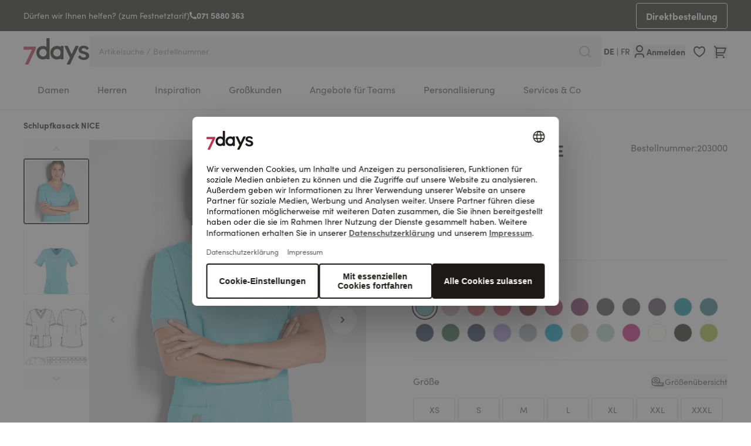

--- FILE ---
content_type: text/html
request_url: https://mini-serve.prd.heyflow.com/ClqrnUvBSNuGBedj5Eq4
body_size: 70669
content:
<!DOCTYPE html>
<html lang=de dir="ltr">

<head>
  <link href="https://fonts.heyflow.cloud" rel="preconnect">
  <link href="https://assets.prd.heyflow.com" rel="preconnect">
  <link href="https://assets.prd.heyflow.com/flows/ClqrnUvBSNuGBedj5Eq4/www/dist/flow-BVZEZjjj.css" rel="preload" as="style" data-is-heyflow-style="true">

	<meta name="viewport" content="width=device-width, initial-scale=1.0" />
	<meta charset="utf-8">

	<script id="window-props" type='text/javascript'>
		window.currentlyMounting = "ClqrnUvBSNuGBedj5Eq4";
		window.heyflow = {
			...window.heyflow,
			[window.currentlyMounting]: {
				runtime: {},
				constants:{},
				integration: {}
			},
		};
	</script>

	<link rel="shortcut icon" href="https://assets.prd.heyflow.com/builder/logos/heyflow_favicon.png">
	<link rel="icon" href="https://assets.prd.heyflow.com/builder/logos/heyflow_favicon.png" sizes="16x16 32x32 64x64" type="image/png">
	<link rel="preload" href="https://fonts.heyflow.cloud/icon?family=Material+Icons" as="style" onload="this.onload=null;this.rel='stylesheet'">
	<noscript><link rel="stylesheet" href="https://fonts.heyflow.cloud/icon?family=Material+Icons"></noscript>


	<meta name="description" content="" />
	<meta property="og:type" content="website" />
	<meta property="og:title" content="Stick-Anfrage CH" />
	<meta property="og:description" content="Built with Heyflow" />
	<meta property="og:image" content="https://assets.prd.heyflow.com/builder/meta-image/default.png" />
	<meta name="twitter:card" content="summary_large_image" />
	<meta name="twitter:title" content="Stick-Anfrage CH" />
	<meta name="twitter:description" content="Built with Heyflow" />
	<meta name="twitter:image" content="https://assets.prd.heyflow.com/builder/meta-image/default.png" />


<!-- CUSTOM LINKS -->

	<!-- FONTS -->
	<link href="https://fonts.heyflow.cloud/css?family=Open+Sans:300,400,500,600,700,800&display=swap" rel="preload" as="style" onload="this.onload=null;this.rel='stylesheet'">
	<noscript><link href="https://fonts.heyflow.cloud/css?family=Open+Sans:300,400,500,600,700,800&display=swap" rel="stylesheet"></noscript>

<!-- HANDLE IMAGE LOADING ERROR -->
<script type="text/javascript">
	function onImageLoadError(imgElement) {
		const parent = imgElement.parentNode;

		if (parent.tagName === 'PICTURE' && parent.children.length > 1) {
			parent.firstElementChild.remove();
		}
	}
</script>

	<!-- CUSTOM FONTS -->
		<link href="https://assets.prd.heyflow.com/fonts/ClqrnUvBSNuGBedj5Eq4/fonts/SofiaPro-UltraLight.css" rel="preload" as="style" onload="this.onload=null;this.rel='stylesheet'">
		<noscript>
			<link href="https://assets.prd.heyflow.com/fonts/ClqrnUvBSNuGBedj5Eq4/fonts/SofiaPro-UltraLight.css" rel="stylesheet">
		</noscript>
		<link href="https://assets.prd.heyflow.com/fonts/ClqrnUvBSNuGBedj5Eq4/fonts/SofiaPro-Regularitalic.css" rel="preload" as="style" onload="this.onload=null;this.rel='stylesheet'">
		<noscript>
			<link href="https://assets.prd.heyflow.com/fonts/ClqrnUvBSNuGBedj5Eq4/fonts/SofiaPro-Regularitalic.css" rel="stylesheet">
		</noscript>
		<link href="https://assets.prd.heyflow.com/fonts/ClqrnUvBSNuGBedj5Eq4/fonts/SofiaPro-Regular.css" rel="preload" as="style" onload="this.onload=null;this.rel='stylesheet'">
		<noscript>
			<link href="https://assets.prd.heyflow.com/fonts/ClqrnUvBSNuGBedj5Eq4/fonts/SofiaPro-Regular.css" rel="stylesheet">
		</noscript>
		<link href="https://assets.prd.heyflow.com/fonts/ClqrnUvBSNuGBedj5Eq4/fonts/SofiaPro-Medium.css" rel="preload" as="style" onload="this.onload=null;this.rel='stylesheet'">
		<noscript>
			<link href="https://assets.prd.heyflow.com/fonts/ClqrnUvBSNuGBedj5Eq4/fonts/SofiaPro-Medium.css" rel="stylesheet">
		</noscript>
		<link href="https://assets.prd.heyflow.com/fonts/ClqrnUvBSNuGBedj5Eq4/fonts/SofiaPro-Light.css" rel="preload" as="style" onload="this.onload=null;this.rel='stylesheet'">
		<noscript>
			<link href="https://assets.prd.heyflow.com/fonts/ClqrnUvBSNuGBedj5Eq4/fonts/SofiaPro-Light.css" rel="stylesheet">
		</noscript>
		<link href="https://assets.prd.heyflow.com/fonts/ClqrnUvBSNuGBedj5Eq4/fonts/SofiaPro-ExtraLight.css" rel="preload" as="style" onload="this.onload=null;this.rel='stylesheet'">
		<noscript>
			<link href="https://assets.prd.heyflow.com/fonts/ClqrnUvBSNuGBedj5Eq4/fonts/SofiaPro-ExtraLight.css" rel="stylesheet">
		</noscript>
		<link href="https://assets.prd.heyflow.com/fonts/ClqrnUvBSNuGBedj5Eq4/fonts/SofiaPro-Black.css" rel="preload" as="style" onload="this.onload=null;this.rel='stylesheet'">
		<noscript>
			<link href="https://assets.prd.heyflow.com/fonts/ClqrnUvBSNuGBedj5Eq4/fonts/SofiaPro-Black.css" rel="stylesheet">
		</noscript>
		<link href="https://assets.prd.heyflow.com/fonts/ClqrnUvBSNuGBedj5Eq4/fonts/SofiaPro-Bold.css" rel="preload" as="style" onload="this.onload=null;this.rel='stylesheet'">
		<noscript>
			<link href="https://assets.prd.heyflow.com/fonts/ClqrnUvBSNuGBedj5Eq4/fonts/SofiaPro-Bold.css" rel="stylesheet">
		</noscript>

	<title>Stick-Anfrage CH</title>

	<script>
		
	</script>
	

	<script type="text/javascript">
	  var windowConstants = window.heyflow[window.currentlyMounting].constants;
	
		windowConstants.STATIC_URL = "https://assets.prd.heyflow.com/builder"
	  windowConstants.API_ENDPOINT = "https://api.prd.heyflow.com";
	  windowConstants.RESPONSE_API = "heyflow";
	  windowConstants.ENV = "BUILD";
	  windowConstants.MODULES_URL = "https://modules.prd.heyflow.com";
		windowConstants.HAS_CUSTOM_CODE = true
	
		windowConstants.CUSTOM_CODE_KEYWORDS = "createElement,display,location,href".split(',')
	  
	  windowConstants.PASS_QS_RX = ".+";
	  windowConstants.FORCE_START = true;
	  
		
	  
	  windowConstants.RESET_SCREEN_ON_BACK_NAV = true;
	  
	  
	
	  windowConstants.FLOW_ID = "ClqrnUvBSNuGBedj5Eq4";
	  windowConstants.TITLE = "Stick-Anfrage CH";
	
	  windowConstants.STYLES = {
	        'width-narrow': '400px',
	        'width-mid': '800px',
	        'width-wide': '1200px',
	        'width-mobile': '540px',
	        'mc-option-base-width': '140px',
	        'mc-picture-option-space-between': '10px',
	        'mc-picture-option-base-width': '180px',
	        'header-avatar-size': '100px',
	        'header-avatar-size-mobile': '60px',
	        'screen-scroll-behavior': 'smooth',
	  }
	
		windowConstants.FEATURES = {
	        'removeBranding': true,
	        'advancedClientTracking': true,
	        'disablePreventHeadlessSubmits': false,
	        'forceVirtualRouting': false,
	  }
	
		windowConstants.RULES = [];
	
		windowConstants.TRACKING_VERSION = 100;
		windowConstants.IS_V2_VISUAL_BLOCKS_ENABLED = true;
		windowConstants.IS_V2_INPUT_BLOCKS_ENABLED = true;
		windowConstants.IS_V2_COMPLEX_BLOCKS_ENABLED = true;
		
		
		windowConstants.IS_CUSTOM_JS_ENABLED = true;
		windowConstants.WIDGET_VERSION = "5.8.2";
		
		windowConstants.VARIANT_ID = "dOGTGhE92OZ3DC68iV1N";
		windowConstants.HEYFLOW_TRACKING_ENDPOINT = "https://functions.prd.heyflow.com/gnikcart";
		windowConstants.FLOWS_ASSETS_BUCKET_BASEURL = "https://assets.prd.heyflow.com/flows";
		windowConstants.FLOW_BUCKET_URL = "https://assets.prd.heyflow.com/flows/ClqrnUvBSNuGBedj5Eq4";
		windowConstants.ASSETS_URL = "https://assets.prd.heyflow.com/flows/ClqrnUvBSNuGBedj5Eq4/www";
		windowConstants.STRIPE_PUBLIC_KEY="pk_live_HlUYFuKvfheBVivGuZ0S9jjb00gpr225ol";
		windowConstants.GOOGLE_MAPS_PLACES_API_KEY="";
	</script>
	
  <link href="https://assets.prd.heyflow.com/flows/ClqrnUvBSNuGBedj5Eq4/www/dist/flow-BVZEZjjj.css" rel="stylesheet">
  <script src="https://assets.prd.heyflow.com/flows/ClqrnUvBSNuGBedj5Eq4/www/dist/vendor.chunk-C5EoklQt.js" type="module" defer data-is-heyflow-script="true"></script>
  <script src="https://assets.prd.heyflow.com/flows/ClqrnUvBSNuGBedj5Eq4/www/dist/flow-aE4PDxpu.js" type="module" defer data-is-heyflow-script="true"></script>
  <script src="https://assets.prd.heyflow.com/flows/ClqrnUvBSNuGBedj5Eq4/www/dist/custom-code-MjA5N2Yy.js" type="module" defer data-is-heyflow-script="true"></script>
</head>
<body>


	<header>
	<div data-behaviour="sticky" style="display:none;" id="template-header">
		<div class="block-content elements-container elements-v1-container "
		>
			<div style=" "
					 class="elements-container-inner "
					 data-type="template-blocks-container">
					<div class="block  " style=" " data-blocktype="progress-bar" data-blockid="pbar-5f92a3e4">
						
						<div
							class="block-content progress-bar-block"
							id="progress-bar-block-pbar-5f92a3e4"
						>
								
						      <div
						        data-block-id="pbar-5f92a3e4"
						        data-config='{"blockName":"screenProgress","blockId":"pbar-5f92a3e4","blockType":"progress-bar","spacingStyles":{}}'
						        data-hydration-root="true"
						      ><div><div class="progress-bar"><div class="progress-bar-active" style="width:0%"></div></div></div></div>
						    
						</div></div>	</div>
		</div>	</div>
</header>

<div data-id="heyflow-main" class="main ">
	<form method="POST" data-id="heyflow-form" id="ClqrnUvBSNuGBedj5Eq4" novalidate>
			<section
				id="id-d7f145a5"
				name="start"
				data-type="user"
				class="undefined visible"
				
				
				
				
				>
					<div class="block  " style=" " data-blocktype="rich-text" data-blockid="id-73b44224">
						
						<div
						  class="block-content text-block align-left inner-narrow"
						  
						  id="text-block-id-73b44224"
						>
						    
						      <div
						        data-block-id="id-73b44224"
						        data-config='{"blockName":"richText","blockId":"id-73b44224","blockType":"rich-text","legacySpacingStyle":"padding-top:20px; ","content":"<p>Personalisieren Sie Ihre medizinische Kleidung mit Namen, Logos oder Motiven für einen professionellen und hochwertigen Look.</p>","outerClassName":"align-left inner-narrow"}'
						        data-hydration-root="true"
						      ><div class="rich-text" style="padding-top:20px"><p>Personalisieren Sie Ihre medizinische Kleidung mit Namen, Logos oder Motiven für einen professionellen und hochwertigen Look.</p></div></div>
						    
						</div></div>		<div class="block  " style=" " data-blocktype="elements-v2" data-blockid="container-29d90dbd">
						
						<div
							class="block-content elements-container elements-v2-container inner-full"
							data-type="nested-blocks"
							data-blockid="container-29d90dbd"
						>
						  <div class="inner-full container-style-plain" style="margin-top:0px; margin-right:20px; margin-bottom:0px; margin-left:20px; padding-top:0px; padding-bottom:0px; ">
						    <div class="elements-container-inner inner-narrow"
						      style="justify-content:normal;align-items:flex-start;flex-direction:row;margin-left:auto;margin-right:auto;">
						        <div class="block  " style="flex-grow:1.25; " data-blocktype="elements-v2" data-blockid="id-196895d8">
						        	
						        	<div
						        		class="block-content elements-container elements-v2-container inner-full"
						        		data-type="nested-blocks"
						        		data-blockid="id-196895d8"
						        	>
						        	  <div class="inner-full container-style-plain" style="margin-top:0px; margin-right:10px; margin-bottom:0px; margin-left:0px; padding-top:0px; padding-bottom:0px; ">
						        	    <div class="elements-container-inner inner-narrow"
						        	      style="justify-content:normal;align-items:flex-start;flex-direction:column;margin-left:auto;margin-right:auto;">
						        	        <div class="block  " style=" " data-blocktype="image" data-blockid="id-5ef98fa8">
						        	        	
						        	        	<div
						        	        		class="block-content image-block inner-narrow"
						        	        		style=""
						        	        		id="image-block-id-5ef98fa8"
						        	        	>
						        	        			
						        	        	      <div
						        	        	        data-block-id="id-5ef98fa8"
						        	        	        data-config='{"blockName":"image","blockId":"id-5ef98fa8","blockType":"image","type":"image","name":"image","containerClass":"inner-narrow","wrapperStyle":"text-align:center;","id":"id-5ef98fa8","alt":"Mein Bild","filename":"ae95ee47-4ef4-4687-9a97-4424b6855230/original.jpeg","asLink":false,"linkHref":"https://heyflow.com","linkTarget":"_blank","paddingTop":20,"paddingBottom":0,"borderRadius":"5px","icon":null,"emoji":null,"images":[{"dest":"ClqrnUvBSNuGBedj5Eq4/www/assets/ae95ee47-4ef4-4687-9a97-4424b6855230/mobile.avif","cacheControl":"public, max-age=0, s-maxage=31104000","extension":"avif","size":500},{"dest":"ClqrnUvBSNuGBedj5Eq4/www/assets/ae95ee47-4ef4-4687-9a97-4424b6855230/tablet.avif","cacheControl":"public, max-age=0, s-maxage=31104000","extension":"avif","size":1000},{"dest":"ClqrnUvBSNuGBedj5Eq4/www/assets/ae95ee47-4ef4-4687-9a97-4424b6855230/original.avif","cacheControl":"public, max-age=0, s-maxage=31104000","extension":"avif","size":1350},{"dest":"ClqrnUvBSNuGBedj5Eq4/www/assets/ae95ee47-4ef4-4687-9a97-4424b6855230/mobile.webp","cacheControl":"public, max-age=0, s-maxage=31104000","extension":"webp","size":500},{"dest":"ClqrnUvBSNuGBedj5Eq4/www/assets/ae95ee47-4ef4-4687-9a97-4424b6855230/tablet.webp","cacheControl":"public, max-age=0, s-maxage=31104000","extension":"webp","size":1000},{"dest":"ClqrnUvBSNuGBedj5Eq4/www/assets/ae95ee47-4ef4-4687-9a97-4424b6855230/original.webp","cacheControl":"public, max-age=0, s-maxage=31104000","extension":"webp","size":1350}],"foldername":"ae95ee47-4ef4-4687-9a97-4424b6855230","thumbnails":[{"dest":"ClqrnUvBSNuGBedj5Eq4/www/assets/ae95ee47-4ef4-4687-9a97-4424b6855230/thumbnail.avif","cacheControl":"public, max-age=0, s-maxage=31104000","extension":"avif","size":150},{"dest":"ClqrnUvBSNuGBedj5Eq4/www/assets/ae95ee47-4ef4-4687-9a97-4424b6855230/thumbnail.webp","cacheControl":"public, max-age=0, s-maxage=31104000","extension":"webp","size":150}],"class":"needs-eager","href":"https://heyflow.com","isLink":false,"styles":"border-radius: 5px;","wrapperStyles":"text-align:center;padding-top:20px; ","target":"_blank","outerClassName":"inner-narrow"}'
						        	        	        data-hydration-root="true"
						        	        	      ><div class="image-wrapper" style="text-align:center;padding-top:20px"><picture><source srcSet="https://assets.prd.heyflow.com/flows/ClqrnUvBSNuGBedj5Eq4/www/assets/ae95ee47-4ef4-4687-9a97-4424b6855230/mobile.avif 500w" type="image/avif" media="(max-width: 500px)"/><source srcSet="https://assets.prd.heyflow.com/flows/ClqrnUvBSNuGBedj5Eq4/www/assets/ae95ee47-4ef4-4687-9a97-4424b6855230/tablet.avif 1000w" type="image/avif" media="(max-width: 1000px)"/><source srcSet="https://assets.prd.heyflow.com/flows/ClqrnUvBSNuGBedj5Eq4/www/assets/ae95ee47-4ef4-4687-9a97-4424b6855230/original.avif 1350w" type="image/avif"/><source srcSet="https://assets.prd.heyflow.com/flows/ClqrnUvBSNuGBedj5Eq4/www/assets/ae95ee47-4ef4-4687-9a97-4424b6855230/mobile.webp 500w" type="image/webp" media="(max-width: 500px)"/><source srcSet="https://assets.prd.heyflow.com/flows/ClqrnUvBSNuGBedj5Eq4/www/assets/ae95ee47-4ef4-4687-9a97-4424b6855230/tablet.webp 1000w" type="image/webp" media="(max-width: 1000px)"/><source srcSet="https://assets.prd.heyflow.com/flows/ClqrnUvBSNuGBedj5Eq4/www/assets/ae95ee47-4ef4-4687-9a97-4424b6855230/original.webp 1350w" type="image/webp"/><img loading="eager" src="https://assets.prd.heyflow.com/flows/ClqrnUvBSNuGBedj5Eq4/www/assets/ae95ee47-4ef4-4687-9a97-4424b6855230/original.jpeg" alt="Mein Bild" style="border-radius:5px"/></picture></div></div>
						        	        	    
						        	        	</div></div>        <div class="block  " style=" " data-blocktype="rich-text" data-blockid="id-23719e05">
						        	        	
						        	        	<div
						        	        	  class="block-content text-block align-left inner-narrow"
						        	        	  
						        	        	  id="text-block-id-23719e05"
						        	        	>
						        	        	    
						        	        	      <div
						        	        	        data-block-id="id-23719e05"
						        	        	        data-config='{"blockName":"richText","blockId":"id-23719e05","blockType":"rich-text","legacySpacingStyle":"padding-bottom:20px; ","content":"<p><strong>Logo</strong></p>\n<p>ab CHF 10.90</p>\n<p>für eine Standardgröße von 7x7cm</p>\n<p>einmalig CHF 69.90 Programmkosten</p>","outerClassName":"align-left inner-narrow"}'
						        	        	        data-hydration-root="true"
						        	        	      ><div class="rich-text" style="padding-bottom:20px"><p><strong>Logo</strong></p><p>ab CHF 10.90</p><p>für eine Standardgröße von 7x7cm</p><p>einmalig CHF 69.90 Programmkosten</p></div></div>
						        	        	    
						        	        	</div></div>    </div>
						        	  </div>
						        	</div></div>        <div class="block  " style="flex-grow:1.25; " data-blocktype="elements-v2" data-blockid="container-4bd29c1e">
						        	
						        	<div
						        		class="block-content elements-container elements-v2-container inner-full"
						        		data-type="nested-blocks"
						        		data-blockid="container-4bd29c1e"
						        	>
						        	  <div class="inner-full container-style-plain" style="margin-top:0px; margin-right:0px; margin-bottom:0px; margin-left:10px; padding-top:0px; padding-bottom:0px; ">
						        	    <div class="elements-container-inner inner-narrow"
						        	      style="justify-content:normal;align-items:flex-start;flex-direction:column;margin-left:auto;margin-right:auto;">
						        	        <div class="block  " style=" " data-blocktype="image" data-blockid="img-a4794f06">
						        	        	
						        	        	<div
						        	        		class="block-content image-block inner-narrow"
						        	        		style=""
						        	        		id="image-block-img-a4794f06"
						        	        	>
						        	        			
						        	        	      <div
						        	        	        data-block-id="img-a4794f06"
						        	        	        data-config='{"blockName":"image","blockId":"img-a4794f06","blockType":"image","type":"image","name":"image","containerClass":"inner-narrow","wrapperStyle":"text-align:center;","id":"img-a4794f06","alt":"Mein Bild","filename":"c6e149a6-522e-4f89-bc80-66f8f950581e/original.jpeg","asLink":false,"linkHref":"https://heyflow.com","linkTarget":"_blank","paddingTop":20,"paddingBottom":0,"borderRadius":"5px","icon":null,"emoji":null,"images":[{"dest":"ClqrnUvBSNuGBedj5Eq4/www/assets/c6e149a6-522e-4f89-bc80-66f8f950581e/mobile.avif","cacheControl":"public, max-age=0, s-maxage=31104000","extension":"avif","size":500},{"dest":"ClqrnUvBSNuGBedj5Eq4/www/assets/c6e149a6-522e-4f89-bc80-66f8f950581e/tablet.avif","cacheControl":"public, max-age=0, s-maxage=31104000","extension":"avif","size":1000},{"dest":"ClqrnUvBSNuGBedj5Eq4/www/assets/c6e149a6-522e-4f89-bc80-66f8f950581e/original.avif","cacheControl":"public, max-age=0, s-maxage=31104000","extension":"avif","size":1350},{"dest":"ClqrnUvBSNuGBedj5Eq4/www/assets/c6e149a6-522e-4f89-bc80-66f8f950581e/mobile.webp","cacheControl":"public, max-age=0, s-maxage=31104000","extension":"webp","size":500},{"dest":"ClqrnUvBSNuGBedj5Eq4/www/assets/c6e149a6-522e-4f89-bc80-66f8f950581e/tablet.webp","cacheControl":"public, max-age=0, s-maxage=31104000","extension":"webp","size":1000},{"dest":"ClqrnUvBSNuGBedj5Eq4/www/assets/c6e149a6-522e-4f89-bc80-66f8f950581e/original.webp","cacheControl":"public, max-age=0, s-maxage=31104000","extension":"webp","size":1350}],"foldername":"c6e149a6-522e-4f89-bc80-66f8f950581e","thumbnails":[{"dest":"ClqrnUvBSNuGBedj5Eq4/www/assets/c6e149a6-522e-4f89-bc80-66f8f950581e/thumbnail.avif","cacheControl":"public, max-age=0, s-maxage=31104000","extension":"avif","size":150},{"dest":"ClqrnUvBSNuGBedj5Eq4/www/assets/c6e149a6-522e-4f89-bc80-66f8f950581e/thumbnail.webp","cacheControl":"public, max-age=0, s-maxage=31104000","extension":"webp","size":150}],"class":"needs-eager","href":"https://heyflow.com","isLink":false,"styles":"border-radius: 5px;","wrapperStyles":"text-align:center;padding-top:20px; ","target":"_blank","outerClassName":"inner-narrow"}'
						        	        	        data-hydration-root="true"
						        	        	      ><div class="image-wrapper" style="text-align:center;padding-top:20px"><picture><source srcSet="https://assets.prd.heyflow.com/flows/ClqrnUvBSNuGBedj5Eq4/www/assets/c6e149a6-522e-4f89-bc80-66f8f950581e/mobile.avif 500w" type="image/avif" media="(max-width: 500px)"/><source srcSet="https://assets.prd.heyflow.com/flows/ClqrnUvBSNuGBedj5Eq4/www/assets/c6e149a6-522e-4f89-bc80-66f8f950581e/tablet.avif 1000w" type="image/avif" media="(max-width: 1000px)"/><source srcSet="https://assets.prd.heyflow.com/flows/ClqrnUvBSNuGBedj5Eq4/www/assets/c6e149a6-522e-4f89-bc80-66f8f950581e/original.avif 1350w" type="image/avif"/><source srcSet="https://assets.prd.heyflow.com/flows/ClqrnUvBSNuGBedj5Eq4/www/assets/c6e149a6-522e-4f89-bc80-66f8f950581e/mobile.webp 500w" type="image/webp" media="(max-width: 500px)"/><source srcSet="https://assets.prd.heyflow.com/flows/ClqrnUvBSNuGBedj5Eq4/www/assets/c6e149a6-522e-4f89-bc80-66f8f950581e/tablet.webp 1000w" type="image/webp" media="(max-width: 1000px)"/><source srcSet="https://assets.prd.heyflow.com/flows/ClqrnUvBSNuGBedj5Eq4/www/assets/c6e149a6-522e-4f89-bc80-66f8f950581e/original.webp 1350w" type="image/webp"/><img loading="eager" src="https://assets.prd.heyflow.com/flows/ClqrnUvBSNuGBedj5Eq4/www/assets/c6e149a6-522e-4f89-bc80-66f8f950581e/original.jpeg" alt="Mein Bild" style="border-radius:5px"/></picture></div></div>
						        	        	    
						        	        	</div></div>        <div class="block  " style=" " data-blocktype="rich-text" data-blockid="rich-text-4e635a01">
						        	        	
						        	        	<div
						        	        	  class="block-content text-block align-left inner-narrow"
						        	        	  
						        	        	  id="text-block-rich-text-4e635a01"
						        	        	>
						        	        	    
						        	        	      <div
						        	        	        data-block-id="rich-text-4e635a01"
						        	        	        data-config='{"blockName":"richText","blockId":"rich-text-4e635a01","blockType":"rich-text","legacySpacingStyle":"padding-bottom:20px; ","content":"<p><strong>Schriftzug</strong></p>\n<p>ab CHF 7.90&nbsp;</p>\n<p>plus CHF 4.00 je weitere Textzeile</p>\n<p>zzgl. CHF 10.90 Rüstkosten pro Auftrag</p>","outerClassName":"align-left inner-narrow"}'
						        	        	        data-hydration-root="true"
						        	        	      ><div class="rich-text" style="padding-bottom:20px"><p><strong>Schriftzug</strong></p><p>ab CHF 7.90&nbsp;</p><p>plus CHF 4.00 je weitere Textzeile</p><p>zzgl. CHF 10.90 Rüstkosten pro Auftrag</p></div></div>
						        	        	    
						        	        	</div></div>    </div>
						        	  </div>
						        	</div></div>    </div>
						  </div>
						</div></div>		<div class="block  " style=" " data-blocktype="accordion" data-blockid="id-d73d05ef">
						
						<div
							class="block-content accordion-block inner-narrow"
							
							id="accordion-block-id-d73d05ef"
						>
								
						      <div
						        data-block-id="id-d73d05ef"
						        data-config='{"blockName":"accordion","blockId":"id-d73d05ef","blockType":"accordion","type":"accordion","name":"accordion","id":"id-d73d05ef","paddingTop":0,"paddingBottom":10,"containerClass":"inner-narrow","allowMultiple":false,"reduceMotion":false,"icon":"chevron","options":[{"id":"id-15fdbdab","label":"<p>Was sind Programm- und Rüstkosten?</p>","content":"<p>Programmkosten für ein individuelles Sticklogo beziehen sich auf die einmaligen Aufwände, die anfallen, um das Logo digital für die Stickmaschine aufzubereiten. Sobald das Logo programmiert ist, kann es wiederverwendet werden, ohne dass erneute Programmkosten anfallen.</p>\n<p>Rüstkosten sind die Kosten, die entstehen, bevor eine Produktion oder Bearbeitung beginnen kann. Bei einer Namenseinstickung umfassen sie alle vorbereitenden Arbeiten, wie zum Beispiel das Einrichten der Stickmaschine, das Programmieren des Namens, das Auswählen des richtigen Garns und das Einspannen des Materials.</p>","defaultOpen":false}],"legacySpacingStyle":"padding-bottom:10px; ","outerClassName":"inner-narrow"}'
						        data-hydration-root="true"
						      ><div style="padding-bottom:10px"><div class="accordion" style="--animation-duration:200ms"><div aria-expanded="false" tabindex="0" id="id-15fdbdab" class="accordion-option" role="button" aria-controls="content-id-15fdbdab"><div class="accordion-option-header"><div class="accordion-option-label" role="heading"><p>Was sind Programm- und Rüstkosten?</p></div><div class="accordion-option-toggler" aria-hidden="true"><svg width="24" height="24" viewBox="0 0 24 24" fill="none" xmlns="http://www.w3.org/2000/svg"><path d="M6 9L12 15L18 9" stroke="currentColor" stroke-width="2" stroke-linecap="round" stroke-linejoin="round"></path></svg></div></div><div id="content-id-15fdbdab" aria-labelledby="id-15fdbdab" class="accordion-option-content-wrapper" role="region"><div class="accordion-option-content rich-text"><p>Programmkosten für ein individuelles Sticklogo beziehen sich auf die einmaligen Aufwände, die anfallen, um das Logo digital für die Stickmaschine aufzubereiten. Sobald das Logo programmiert ist, kann es wiederverwendet werden, ohne dass erneute Programmkosten anfallen.</p>
						<p>Rüstkosten sind die Kosten, die entstehen, bevor eine Produktion oder Bearbeitung beginnen kann. Bei einer Namenseinstickung umfassen sie alle vorbereitenden Arbeiten, wie zum Beispiel das Einrichten der Stickmaschine, das Programmieren des Namens, das Auswählen des richtigen Garns und das Einspannen des Materials.</p></div></div></div></div></div></div>
						    
						</div></div>		<div class="block  " style=" " data-blocktype="rich-text" data-blockid="id-8001b580">
						
						<div
						  class="block-content text-block align-left inner-narrow"
						  
						  id="text-block-id-8001b580"
						>
						    
						      <div
						        data-block-id="id-8001b580"
						        data-config='{"blockName":"richText","blockId":"id-8001b580","blockType":"rich-text","legacySpacingStyle":"padding-top:20px; ","content":"<p><strong>Sie haben bei uns bereits etwas personalisieren lassen und möchten dies erneut bestellen?</strong> Dann benötigen wir nur wenige Daten, um den Auftrag erneut auszuführen.</p>","outerClassName":"align-left inner-narrow"}'
						        data-hydration-root="true"
						      ><div class="rich-text" style="padding-top:20px"><p><strong>Sie haben bei uns bereits etwas personalisieren lassen und möchten dies erneut bestellen?</strong> Dann benötigen wir nur wenige Daten, um den Auftrag erneut auszuführen.</p></div></div>
						    
						</div></div>		<div class="block  " style=" " data-blocktype="elements-v2" data-blockid="container-22ed1dd4">
						
						<div
							class="block-content elements-container elements-v2-container inner-narrow"
							data-type="nested-blocks"
							data-blockid="container-22ed1dd4"
						>
						  <div class="inner-full container-style-plain" style="margin-top:20px; margin-right:0px; margin-bottom:0px; margin-left:0px; padding-top:10px; padding-bottom:10px; ">
						    <div class="elements-container-inner inner-narrow"
						      style="justify-content:normal;align-items:center;flex-direction:row;gap:8px;margin-left:auto;margin-right:auto;">
						        <div class="block  " style="flex-grow:2; " data-blocktype="generic-button" data-blockid="id-00230448">
						        	
						        	<div
						        		class="block-content generic-button-block inner-narrow"
						        		id="generic-button-block-id-00230448"
						        	>
						        			
						        	      <div
						        	        data-block-id="id-00230448"
						        	        data-config='{"blockName":"genericButton","blockId":"id-00230448","containerStyle":"flex-grow:2;","blockType":"generic-button","type":"generic-button","name":"button-universal","id":"id-00230448","containerClass":"inner-narrow","contentClass":"align-center","class":"universal align-left medium","label":"Ich bin Stick-Kunde","action":"go","nextAction":"next","target":"_self","redirectURL":"https://heyflow.com","paddingTop":0,"paddingBottom":0,"tracking":true,"destination":"id-4be04450","line2":"","legacySpacingStyle":"","attributesString":"{\"type\":\"generic-button\",\"name\":\"button-universal\",\"id\":\"id-00230448\",\"containerClass\":\"inner-narrow\",\"contentClass\":\"align-center\",\"class\":\"universal align-left medium\",\"label\":\"Ich bin Stick-Kunde\",\"action\":\"go\",\"nextAction\":\"next\",\"target\":\"_self\",\"redirectURL\":\"https://heyflow.com\",\"paddingTop\":0,\"paddingBottom\":0,\"tracking\":true,\"destination\":\"id-4be04450\"}","outerClassName":"inner-narrow"}'
						        	        data-hydration-root="true"
						        	      ><div><button id="id-00230448" class="generic-button universal align-left medium" data-type="generic-button" data-attr="{&quot;type&quot;:&quot;generic-button&quot;,&quot;name&quot;:&quot;button-universal&quot;,&quot;id&quot;:&quot;id-00230448&quot;,&quot;containerClass&quot;:&quot;inner-narrow&quot;,&quot;contentClass&quot;:&quot;align-center&quot;,&quot;class&quot;:&quot;universal align-left medium&quot;,&quot;label&quot;:&quot;Ich bin Stick-Kunde&quot;,&quot;action&quot;:&quot;go&quot;,&quot;nextAction&quot;:&quot;next&quot;,&quot;target&quot;:&quot;_self&quot;,&quot;redirectURL&quot;:&quot;https://heyflow.com&quot;,&quot;paddingTop&quot;:0,&quot;paddingBottom&quot;:0,&quot;tracking&quot;:true,&quot;destination&quot;:&quot;id-4be04450&quot;}" data-action="go" data-destination="id-4be04450"><div class="status-indicator"><div class="icon-check-mark"><svg xmlns="http://www.w3.org/2000/svg" width="192" height="192" fill="currentColor" viewBox="0 0 256 256"><path fill="none" d="M0 0h256v256H0z"></path><path fill="none" stroke="currentColor" stroke-linecap="round" stroke-linejoin="round" stroke-width="24" d="M216 72.005 104 184l-56-55.995"></path></svg></div><div class="icon-x-mark"><svg width="24" height="24" viewBox="0 0 24 24" fill="none" xmlns="http://www.w3.org/2000/svg"><path d="M18 6L6 18" stroke="currentColor" stroke-width="2" stroke-linecap="round" stroke-linejoin="round"></path><path d="M6 6L18 18" stroke="currentColor" stroke-width="2" stroke-linecap="round" stroke-linejoin="round"></path></svg></div><div class="icon-spinner"><svg width="24" height="24" viewBox="0 0 24 24" fill="none" xmlns="http://www.w3.org/2000/svg"><path d="M12 2V6" stroke="currentColor" stroke-width="2" stroke-linecap="round" stroke-linejoin="round"><animateTransform attributeName="transform" attributeType="XML" type="rotate" from="0 12 12" to="360 12 12" dur="1s" repeatCount="indefinite"></animateTransform></path><path d="M12 18V22" stroke="currentColor" stroke-width="2" stroke-linecap="round" stroke-linejoin="round" opacity="0.3"></path><path d="M4.93 4.93L7.76 7.76" stroke="currentColor" stroke-width="2" stroke-linecap="round" stroke-linejoin="round" opacity="0.3"></path><path d="M16.24 16.24L19.07 19.07" stroke="currentColor" stroke-width="2" stroke-linecap="round" stroke-linejoin="round" opacity="0.3"></path><path d="M2 12H6" stroke="currentColor" stroke-width="2" stroke-linecap="round" stroke-linejoin="round" opacity="0.3"></path><path d="M18 12H22" stroke="currentColor" stroke-width="2" stroke-linecap="round" stroke-linejoin="round" opacity="0.3"></path><path d="M4.93 19.07L7.76 16.24" stroke="currentColor" stroke-width="2" stroke-linecap="round" stroke-linejoin="round" opacity="0.3"></path><path d="M16.24 7.76L19.07 4.93" stroke="currentColor" stroke-width="2" stroke-linecap="round" stroke-linejoin="round" opacity="0.3"></path></svg></div></div><div class="content align-center"><div class="label-container undefined"><span class="label">Ich bin Stick-Kunde</span></div></div></button></div></div>
						        	    
						        	</div></div>        <div class="block  " style="flex-grow:2; " data-blocktype="generic-button" data-blockid="button-97bfd553">
						        	
						        	<div
						        		class="block-content generic-button-block inner-narrow"
						        		id="generic-button-block-button-97bfd553"
						        	>
						        			
						        	      <div
						        	        data-block-id="button-97bfd553"
						        	        data-config='{"blockName":"genericButton","blockId":"button-97bfd553","containerStyle":"flex-grow:2;","blockType":"generic-button","type":"generic-button","name":"button-continue","id":"button-97bfd553","containerClass":"inner-narrow","contentClass":"align-center","class":"continue align-right medium","label":"Neue Anfrage starten","action":"next","nextAction":"next","target":"_self","redirectURL":"https://heyflow.com","paddingTop":0,"paddingBottom":0,"tracking":true,"paddingLeft":0,"paddingRight":0,"filename":null,"image":null,"icon":null,"emoji":null,"eventName":"start-next","line2":"","legacySpacingStyle":"","attributesString":"{\"type\":\"generic-button\",\"name\":\"button-continue\",\"id\":\"button-97bfd553\",\"containerClass\":\"inner-narrow\",\"contentClass\":\"align-center\",\"class\":\"continue align-right medium\",\"label\":\"Neue Anfrage starten\",\"action\":\"next\",\"nextAction\":\"next\",\"target\":\"_self\",\"redirectURL\":\"https://heyflow.com\",\"paddingTop\":0,\"paddingBottom\":0,\"tracking\":true,\"paddingLeft\":0,\"paddingRight\":0,\"filename\":null,\"icon\":null,\"emoji\":null,\"eventName\":\"start-next\"}","outerClassName":"inner-narrow"}'
						        	        data-hydration-root="true"
						        	      ><div><button id="button-97bfd553" class="generic-button continue align-right medium" data-type="generic-button" data-attr="{&quot;type&quot;:&quot;generic-button&quot;,&quot;name&quot;:&quot;button-continue&quot;,&quot;id&quot;:&quot;button-97bfd553&quot;,&quot;containerClass&quot;:&quot;inner-narrow&quot;,&quot;contentClass&quot;:&quot;align-center&quot;,&quot;class&quot;:&quot;continue align-right medium&quot;,&quot;label&quot;:&quot;Neue Anfrage starten&quot;,&quot;action&quot;:&quot;next&quot;,&quot;nextAction&quot;:&quot;next&quot;,&quot;target&quot;:&quot;_self&quot;,&quot;redirectURL&quot;:&quot;https://heyflow.com&quot;,&quot;paddingTop&quot;:0,&quot;paddingBottom&quot;:0,&quot;tracking&quot;:true,&quot;paddingLeft&quot;:0,&quot;paddingRight&quot;:0,&quot;filename&quot;:null,&quot;icon&quot;:null,&quot;emoji&quot;:null,&quot;eventName&quot;:&quot;start-next&quot;}" data-action="next"><div class="status-indicator"><div class="icon-check-mark"><svg xmlns="http://www.w3.org/2000/svg" width="192" height="192" fill="currentColor" viewBox="0 0 256 256"><path fill="none" d="M0 0h256v256H0z"></path><path fill="none" stroke="currentColor" stroke-linecap="round" stroke-linejoin="round" stroke-width="24" d="M216 72.005 104 184l-56-55.995"></path></svg></div><div class="icon-x-mark"><svg width="24" height="24" viewBox="0 0 24 24" fill="none" xmlns="http://www.w3.org/2000/svg"><path d="M18 6L6 18" stroke="currentColor" stroke-width="2" stroke-linecap="round" stroke-linejoin="round"></path><path d="M6 6L18 18" stroke="currentColor" stroke-width="2" stroke-linecap="round" stroke-linejoin="round"></path></svg></div><div class="icon-spinner"><svg width="24" height="24" viewBox="0 0 24 24" fill="none" xmlns="http://www.w3.org/2000/svg"><path d="M12 2V6" stroke="currentColor" stroke-width="2" stroke-linecap="round" stroke-linejoin="round"><animateTransform attributeName="transform" attributeType="XML" type="rotate" from="0 12 12" to="360 12 12" dur="1s" repeatCount="indefinite"></animateTransform></path><path d="M12 18V22" stroke="currentColor" stroke-width="2" stroke-linecap="round" stroke-linejoin="round" opacity="0.3"></path><path d="M4.93 4.93L7.76 7.76" stroke="currentColor" stroke-width="2" stroke-linecap="round" stroke-linejoin="round" opacity="0.3"></path><path d="M16.24 16.24L19.07 19.07" stroke="currentColor" stroke-width="2" stroke-linecap="round" stroke-linejoin="round" opacity="0.3"></path><path d="M2 12H6" stroke="currentColor" stroke-width="2" stroke-linecap="round" stroke-linejoin="round" opacity="0.3"></path><path d="M18 12H22" stroke="currentColor" stroke-width="2" stroke-linecap="round" stroke-linejoin="round" opacity="0.3"></path><path d="M4.93 19.07L7.76 16.24" stroke="currentColor" stroke-width="2" stroke-linecap="round" stroke-linejoin="round" opacity="0.3"></path><path d="M16.24 7.76L19.07 4.93" stroke="currentColor" stroke-width="2" stroke-linecap="round" stroke-linejoin="round" opacity="0.3"></path></svg></div></div><div class="content align-center"><div class="label-container undefined"><span class="label">Neue Anfrage starten</span></div></div></button></div></div>
						        	    
						        	</div></div>    </div>
						  </div>
						</div></div>		<div class="block  " style="flex-grow:2; " data-blocktype="generic-button" data-blockid="id-c6a84717">
						
						<div
							class="block-content generic-button-block inner-narrow"
							id="generic-button-block-id-c6a84717"
						>
								
						      <div
						        data-block-id="id-c6a84717"
						        data-config='{"blockName":"genericButton","blockId":"id-c6a84717","containerStyle":"flex-grow:2;","blockType":"generic-button","type":"generic-button","name":"button-universal","id":"id-c6a84717","containerClass":"inner-narrow","contentClass":"align-center","svg":"<svg xmlns=\"http://www.w3.org/2000/svg\" width=\"512\" height=\"512\" viewBox=\"0 0 512 512\"><title>ionicons-v5-a</title><polyline points=\"268 112 412 256 268 400\" style=\"fill:none;stroke:currentColor;stroke-linecap:round;stroke-linejoin:round;stroke-width:48px\"></polyline><line x1=\"392\" y1=\"256\" x2=\"100\" y2=\"256\" style=\"fill:none;stroke:currentColor;stroke-linecap:round;stroke-linejoin:round;stroke-width:48px\"></line></svg>","class":"universal collapse align-center medium","label":"Ich möchte mich beraten lassen","action":"go","nextAction":"next","target":"_self","redirectURL":"https://heyflow.com","paddingTop":0,"paddingBottom":100,"tracking":true,"filename":null,"image":null,"icon":null,"emoji":null,"destination":"id-878a4601","line2":"","legacySpacingStyle":"padding-bottom:100px; ","attributesString":"{\"type\":\"generic-button\",\"name\":\"button-universal\",\"id\":\"id-c6a84717\",\"containerClass\":\"inner-narrow\",\"contentClass\":\"align-center\",\"class\":\"universal collapse align-center medium\",\"label\":\"Ich möchte mich beraten lassen\",\"action\":\"go\",\"nextAction\":\"next\",\"target\":\"_self\",\"redirectURL\":\"https://heyflow.com\",\"paddingTop\":0,\"paddingBottom\":100,\"tracking\":true,\"filename\":null,\"icon\":null,\"emoji\":null,\"destination\":\"id-878a4601\"}","outerClassName":"inner-narrow"}'
						        data-hydration-root="true"
						      ><div style="padding-bottom:100px"><button id="id-c6a84717" class="generic-button universal collapse align-center medium" data-type="generic-button" data-attr="{&quot;type&quot;:&quot;generic-button&quot;,&quot;name&quot;:&quot;button-universal&quot;,&quot;id&quot;:&quot;id-c6a84717&quot;,&quot;containerClass&quot;:&quot;inner-narrow&quot;,&quot;contentClass&quot;:&quot;align-center&quot;,&quot;class&quot;:&quot;universal collapse align-center medium&quot;,&quot;label&quot;:&quot;Ich möchte mich beraten lassen&quot;,&quot;action&quot;:&quot;go&quot;,&quot;nextAction&quot;:&quot;next&quot;,&quot;target&quot;:&quot;_self&quot;,&quot;redirectURL&quot;:&quot;https://heyflow.com&quot;,&quot;paddingTop&quot;:0,&quot;paddingBottom&quot;:100,&quot;tracking&quot;:true,&quot;filename&quot;:null,&quot;icon&quot;:null,&quot;emoji&quot;:null,&quot;destination&quot;:&quot;id-878a4601&quot;}" data-action="go" data-destination="id-878a4601"><div class="status-indicator"><div class="icon-check-mark"><svg xmlns="http://www.w3.org/2000/svg" width="192" height="192" fill="currentColor" viewBox="0 0 256 256"><path fill="none" d="M0 0h256v256H0z"></path><path fill="none" stroke="currentColor" stroke-linecap="round" stroke-linejoin="round" stroke-width="24" d="M216 72.005 104 184l-56-55.995"></path></svg></div><div class="icon-x-mark"><svg width="24" height="24" viewBox="0 0 24 24" fill="none" xmlns="http://www.w3.org/2000/svg"><path d="M18 6L6 18" stroke="currentColor" stroke-width="2" stroke-linecap="round" stroke-linejoin="round"></path><path d="M6 6L18 18" stroke="currentColor" stroke-width="2" stroke-linecap="round" stroke-linejoin="round"></path></svg></div><div class="icon-spinner"><svg width="24" height="24" viewBox="0 0 24 24" fill="none" xmlns="http://www.w3.org/2000/svg"><path d="M12 2V6" stroke="currentColor" stroke-width="2" stroke-linecap="round" stroke-linejoin="round"><animateTransform attributeName="transform" attributeType="XML" type="rotate" from="0 12 12" to="360 12 12" dur="1s" repeatCount="indefinite"></animateTransform></path><path d="M12 18V22" stroke="currentColor" stroke-width="2" stroke-linecap="round" stroke-linejoin="round" opacity="0.3"></path><path d="M4.93 4.93L7.76 7.76" stroke="currentColor" stroke-width="2" stroke-linecap="round" stroke-linejoin="round" opacity="0.3"></path><path d="M16.24 16.24L19.07 19.07" stroke="currentColor" stroke-width="2" stroke-linecap="round" stroke-linejoin="round" opacity="0.3"></path><path d="M2 12H6" stroke="currentColor" stroke-width="2" stroke-linecap="round" stroke-linejoin="round" opacity="0.3"></path><path d="M18 12H22" stroke="currentColor" stroke-width="2" stroke-linecap="round" stroke-linejoin="round" opacity="0.3"></path><path d="M4.93 19.07L7.76 16.24" stroke="currentColor" stroke-width="2" stroke-linecap="round" stroke-linejoin="round" opacity="0.3"></path><path d="M16.24 7.76L19.07 4.93" stroke="currentColor" stroke-width="2" stroke-linecap="round" stroke-linejoin="round" opacity="0.3"></path></svg></div></div><div class="content align-center"><div class="label-container undefined"><span class="label">Ich möchte mich beraten lassen</span></div><span class="graphic"><span style="width:inherit;height:inherit"><svg xmlns="http://www.w3.org/2000/svg" width="512" height="512" viewBox="0 0 512 512"><title>ionicons-v5-a</title><polyline points="268 112 412 256 268 400" style="fill:none;stroke:currentColor;stroke-linecap:round;stroke-linejoin:round;stroke-width:48px"></polyline><line x1="392" y1="256" x2="100" y2="256" style="fill:none;stroke:currentColor;stroke-linecap:round;stroke-linejoin:round;stroke-width:48px"></line></svg></span></span></div></button></div></div>
						    
						</div></div></section>			<section
				id="id-9ac6d885"
				name="fuer-wen"
				data-type="user"
				
				
				
				data-header="header"
				
				>
					<div class="block hide_mobile hide_desktop " style=" " data-blocktype="progress" data-blockid="progress-477bd247">
						
						<div
							class="block-content progress-block inner-narrow progress-items-bar"
							
							id="progress-477bd247"
						>
								
						      <div
						        data-block-id="progress-477bd247"
						        data-config='{"blockName":"progress","blockId":"progress-477bd247","blockClass":"hide_mobile hide_desktop","blockType":"progress","id":"progress-477bd247","type":"progress","class":"inner-narrow progress-items-bar","paddingTop":20,"paddingBottom":20,"filled":1,"total":11,"name":"progress","legacySpacingStyle":"padding-top:20px; padding-bottom:20px; ","outerClassName":"inner-narrow progress-items-bar"}'
						        data-hydration-root="true"
						      ><div class="progress-block-container" style="padding-top:20px;padding-bottom:20px"><span class="progress-item filled"></span><span class="progress-item"></span><span class="progress-item"></span><span class="progress-item"></span><span class="progress-item"></span><span class="progress-item"></span><span class="progress-item"></span><span class="progress-item"></span><span class="progress-item"></span><span class="progress-item"></span><span class="progress-item"></span></div></div>
						    
						</div></div>		<div class="block  " style=" " data-blocktype="rich-text" data-blockid="id-0bb95015">
						
						<div
						  class="block-content text-block align-left inner-narrow"
						  
						  id="text-block-id-0bb95015"
						>
						    
						      <div
						        data-block-id="id-0bb95015"
						        data-config='{"blockName":"richText","blockId":"id-0bb95015","blockType":"rich-text","legacySpacingStyle":"padding-top:60px; padding-bottom:20px; ","content":"<h2>Für wen ist die Personalisierung?</h2>","outerClassName":"align-left inner-narrow"}'
						        data-hydration-root="true"
						      ><div class="rich-text" style="padding-top:60px;padding-bottom:20px"><h2>Für wen ist die Personalisierung?</h2></div></div>
						    
						</div></div>		<div class="block  " style=" " data-blocktype="multiple-choice" data-blockid="id-703e58c0">
						
						<div
							class="block-content multiple-choice-block inner-narrow"
							id="multiple-choice-block-id-703e58c0"
						  data-align-siblings="false"
							
							
							
						>
								
						      <div
						        data-block-id="id-703e58c0"
						        data-config='{"blockName":"multipleChoice","blockId":"id-703e58c0","blockType":"multiple-choice","type":"multiple-choice","name":"picture-choice","next":"","paddingTop":20,"paddingBottom":20,"columns":2,"columnsMobile":2,"nextScreen":null,"setNavigation":true,"autoRedirect":false,"containerClass":"inner-narrow","labelStyle":"justify-content:center;","class":"mc-smart-flex picture","contentClass":"picture","id":"id-703e58c0","required":true,"multiselect":false,"hideLabel":false,"label":"","alignSiblings":false,"tracking":true,"imageMode":"auto","imageObjectFit":"cover","imageHeight":80,"imageMobileHeight":80,"options":[{"id":"id-cc5a07bd","label":"Einzelperson","emoji":null,"images":[{"dest":"ClqrnUvBSNuGBedj5Eq4/www/assets/1290f034-6962-41e1-8f7a-58af2712433e/large-icon.avif","cacheControl":"public, max-age=0, s-maxage=31104000","extension":"avif","size":400},{"dest":"ClqrnUvBSNuGBedj5Eq4/www/assets/1290f034-6962-41e1-8f7a-58af2712433e/large-icon.webp","cacheControl":"public, max-age=0, s-maxage=31104000","extension":"webp","size":400}],"foldername":"1290f034-6962-41e1-8f7a-58af2712433e","thumbnails":[{"dest":"ClqrnUvBSNuGBedj5Eq4/www/assets/1290f034-6962-41e1-8f7a-58af2712433e/thumbnail.avif","cacheControl":"public, max-age=0, s-maxage=31104000","extension":"avif","size":150},{"dest":"ClqrnUvBSNuGBedj5Eq4/www/assets/1290f034-6962-41e1-8f7a-58af2712433e/thumbnail.webp","cacheControl":"public, max-age=0, s-maxage=31104000","extension":"webp","size":150}],"image":null,"lottie":null,"nextScreen":"id-51de3ff3"},{"id":"id-d25d9800","label":"Team","emoji":null,"images":[{"dest":"ClqrnUvBSNuGBedj5Eq4/www/assets/33eb865a-6d6f-4892-a209-e5f77aed832d/large-icon.avif","cacheControl":"public, max-age=0, s-maxage=31104000","extension":"avif","size":400},{"dest":"ClqrnUvBSNuGBedj5Eq4/www/assets/33eb865a-6d6f-4892-a209-e5f77aed832d/large-icon.webp","cacheControl":"public, max-age=0, s-maxage=31104000","extension":"webp","size":400}],"foldername":"33eb865a-6d6f-4892-a209-e5f77aed832d","thumbnails":[{"dest":"ClqrnUvBSNuGBedj5Eq4/www/assets/33eb865a-6d6f-4892-a209-e5f77aed832d/thumbnail.avif","cacheControl":"public, max-age=0, s-maxage=31104000","extension":"avif","size":150},{"dest":"ClqrnUvBSNuGBedj5Eq4/www/assets/33eb865a-6d6f-4892-a209-e5f77aed832d/thumbnail.webp","cacheControl":"public, max-age=0, s-maxage=31104000","extension":"webp","size":150}],"image":null,"lottie":null}],"variable":"Fuer-wen","systemLabel":"Für wen?","legacySpacingStyle":"padding-top:20px; padding-bottom:20px; ","variableName":"Fuer-wen","className":"mc-smart-flex picture","isRequired":true,"isMultiselect":false,"isAutoRedirect":false,"enableTracking":true,"isSetNavigation":true,"outerClassName":"inner-narrow"}'
						        data-hydration-root="true"
						      ><div style="padding-top:20px;padding-bottom:20px"><div class="multiple-choice-label" style="justify-content:center"><label class="label block-label"></label></div><fieldset class="multiple-choice mc-smart-flex picture"><legend class="visually-hidden"></legend><div class="multiple-choice-inner multiple-choice-cols-2 multiple-choice-mobile-cols-2" aria-description="Selecting an option will navigate to a new page"><div class="multiple-choice-option-container"><div class="multiple-choice-option"><label><div class="option-counter" aria-hidden="true">1</div><input id="id-cc5a07bd" name="id-703e58c0" type="radio" required="" data-type="multiple-choice" data-label="Für wen?" data-variable="Fuer-wen" data-is-react-input="true" data-answer="Einzelperson" data-event-name="" data-tracking="true" data-conditional="true" data-initial-required="true" data-action="go" data-destination="id-51de3ff3" data-priority="0" value="id-cc5a07bd"/><div class="option-content picture"><div class="selector-container radio-selector"><span class="radio"></span></div><div class="label-container"><div class="label">Einzelperson</div></div></div><div></div></label></div></div><div class="multiple-choice-option-container"><div class="multiple-choice-option"><label><div class="option-counter" aria-hidden="true">2</div><input id="id-d25d9800" name="id-703e58c0" type="radio" required="" data-type="multiple-choice" data-label="Für wen?" data-variable="Fuer-wen" data-is-react-input="true" data-answer="Team" data-event-name="" data-tracking="true" data-conditional="true" data-initial-required="true" data-action="next" data-destination="next" data-priority="0" value="id-d25d9800"/><div class="option-content picture"><div class="selector-container radio-selector"><span class="radio"></span></div><div class="label-container"><div class="label">Team</div></div></div><div></div></label></div></div></div></fieldset></div></div>
						    
						</div></div>		<div class="block  " style=" " data-blocktype="elements-v2" data-blockid="id-e3243eb9">
						
						<div
							class="block-content elements-container elements-v2-container inner-narrow"
							data-type="nested-blocks"
							data-blockid="id-e3243eb9"
						>
						  <div class="inner-full container-style-plain" style="margin-top:20px; margin-right:0px; margin-bottom:20px; margin-left:0px; padding-top:20px; padding-bottom:20px; ">
						    <div class="elements-container-inner inner-mid"
						      style="justify-content:normal;align-items:flex-end;flex-direction:row;gap:20px;margin-left:auto;margin-right:auto;">
						        <div class="block  " style="flex-grow:0; " data-blocktype="generic-button" data-blockid="id-d821a3c3">
						        	
						        	<div
						        		class="block-content generic-button-block inner-narrow"
						        		id="generic-button-block-id-d821a3c3"
						        	>
						        			
						        	      <div
						        	        data-block-id="id-d821a3c3"
						        	        data-config='{"blockName":"genericButton","blockId":"id-d821a3c3","blockClass":"","containerStyle":"flex-grow:0;","blockType":"generic-button","type":"generic-button","name":"button-back","id":"id-d821a3c3","containerClass":"inner-narrow","contentClass":"reverse align-space-between","svg":"<svg xmlns=\"http://www.w3.org/2000/svg\" width=\"192\" height=\"192\" fill=\"currentColor\" viewBox=\"0 0 256 256\"><rect width=\"256\" height=\"256\" fill=\"none\"></rect>\n  <line x1=\"216\" y1=\"128\" x2=\"40\" y2=\"128\" fill=\"none\" stroke=\"currentColor\" stroke-linecap=\"round\" stroke-linejoin=\"round\" stroke-width=\"24\"></line>\n  <polyline points=\"112 56 40 128 112 200\" fill=\"none\" stroke=\"currentColor\" stroke-linecap=\"round\" stroke-linejoin=\"round\" stroke-width=\"24\"></polyline>\n</svg>","class":"back medium collapse align-center","label":"Zurück","action":"go","nextAction":"next","target":"_self","redirectURL":"https://heyflow.com","paddingTop":0,"paddingBottom":0,"tracking":true,"labelClass":"reverse","destination":"id-d7f145a5","noValidate":true,"line2":"","legacySpacingStyle":"","attributesString":"{\"type\":\"generic-button\",\"name\":\"button-back\",\"id\":\"id-d821a3c3\",\"containerClass\":\"inner-narrow\",\"contentClass\":\"reverse align-space-between\",\"class\":\"back medium collapse align-center\",\"label\":\"Zurück\",\"action\":\"go\",\"nextAction\":\"next\",\"target\":\"_self\",\"redirectURL\":\"https://heyflow.com\",\"paddingTop\":0,\"paddingBottom\":0,\"tracking\":true,\"labelClass\":\"reverse\",\"blockClass\":\"\",\"destination\":\"id-d7f145a5\",\"noValidate\":true}","outerClassName":"inner-narrow"}'
						        	        data-hydration-root="true"
						        	      ><div><button id="id-d821a3c3" class="generic-button back medium collapse align-center" data-type="generic-button" data-attr="{&quot;type&quot;:&quot;generic-button&quot;,&quot;name&quot;:&quot;button-back&quot;,&quot;id&quot;:&quot;id-d821a3c3&quot;,&quot;containerClass&quot;:&quot;inner-narrow&quot;,&quot;contentClass&quot;:&quot;reverse align-space-between&quot;,&quot;class&quot;:&quot;back medium collapse align-center&quot;,&quot;label&quot;:&quot;Zurück&quot;,&quot;action&quot;:&quot;go&quot;,&quot;nextAction&quot;:&quot;next&quot;,&quot;target&quot;:&quot;_self&quot;,&quot;redirectURL&quot;:&quot;https://heyflow.com&quot;,&quot;paddingTop&quot;:0,&quot;paddingBottom&quot;:0,&quot;tracking&quot;:true,&quot;labelClass&quot;:&quot;reverse&quot;,&quot;blockClass&quot;:&quot;&quot;,&quot;destination&quot;:&quot;id-d7f145a5&quot;,&quot;noValidate&quot;:true}" data-action="go" data-destination="id-d7f145a5" data-no-validate="true"><div class="status-indicator"><div class="icon-check-mark"><svg xmlns="http://www.w3.org/2000/svg" width="192" height="192" fill="currentColor" viewBox="0 0 256 256"><path fill="none" d="M0 0h256v256H0z"></path><path fill="none" stroke="currentColor" stroke-linecap="round" stroke-linejoin="round" stroke-width="24" d="M216 72.005 104 184l-56-55.995"></path></svg></div><div class="icon-x-mark"><svg width="24" height="24" viewBox="0 0 24 24" fill="none" xmlns="http://www.w3.org/2000/svg"><path d="M18 6L6 18" stroke="currentColor" stroke-width="2" stroke-linecap="round" stroke-linejoin="round"></path><path d="M6 6L18 18" stroke="currentColor" stroke-width="2" stroke-linecap="round" stroke-linejoin="round"></path></svg></div><div class="icon-spinner"><svg width="24" height="24" viewBox="0 0 24 24" fill="none" xmlns="http://www.w3.org/2000/svg"><path d="M12 2V6" stroke="currentColor" stroke-width="2" stroke-linecap="round" stroke-linejoin="round"><animateTransform attributeName="transform" attributeType="XML" type="rotate" from="0 12 12" to="360 12 12" dur="1s" repeatCount="indefinite"></animateTransform></path><path d="M12 18V22" stroke="currentColor" stroke-width="2" stroke-linecap="round" stroke-linejoin="round" opacity="0.3"></path><path d="M4.93 4.93L7.76 7.76" stroke="currentColor" stroke-width="2" stroke-linecap="round" stroke-linejoin="round" opacity="0.3"></path><path d="M16.24 16.24L19.07 19.07" stroke="currentColor" stroke-width="2" stroke-linecap="round" stroke-linejoin="round" opacity="0.3"></path><path d="M2 12H6" stroke="currentColor" stroke-width="2" stroke-linecap="round" stroke-linejoin="round" opacity="0.3"></path><path d="M18 12H22" stroke="currentColor" stroke-width="2" stroke-linecap="round" stroke-linejoin="round" opacity="0.3"></path><path d="M4.93 19.07L7.76 16.24" stroke="currentColor" stroke-width="2" stroke-linecap="round" stroke-linejoin="round" opacity="0.3"></path><path d="M16.24 7.76L19.07 4.93" stroke="currentColor" stroke-width="2" stroke-linecap="round" stroke-linejoin="round" opacity="0.3"></path></svg></div></div><div class="content reverse align-space-between"><div class="label-container reverse"><span class="label">Zurück</span></div><span class="graphic"><span style="width:inherit;height:inherit"><svg xmlns="http://www.w3.org/2000/svg" width="192" height="192" fill="currentColor" viewBox="0 0 256 256"><rect width="256" height="256" fill="none"></rect><line x1="216" y1="128" x2="40" y2="128" fill="none" stroke="currentColor" stroke-linecap="round" stroke-linejoin="round" stroke-width="24"></line><polyline points="112 56 40 128 112 200" fill="none" stroke="currentColor" stroke-linecap="round" stroke-linejoin="round" stroke-width="24"></polyline></svg></span></span></div></button></div></div>
						        	    
						        	</div></div>        <div class="block  " style=" " data-blocktype="generic-button" data-blockid="id-19d2c844">
						        	
						        	<div
						        		class="block-content generic-button-block inner-narrow"
						        		id="generic-button-block-id-19d2c844"
						        	>
						        			
						        	      <div
						        	        data-block-id="id-19d2c844"
						        	        data-config='{"blockName":"genericButton","blockId":"id-19d2c844","blockType":"generic-button","type":"generic-button","name":"button-continue","id":"id-19d2c844","containerClass":"inner-narrow","contentClass":"align-center","svg":"<svg xmlns=\"http://www.w3.org/2000/svg\" width=\"192\" height=\"192\" fill=\"currentColor\" viewBox=\"0 0 256 256\">\n  <rect width=\"256\" height=\"256\" fill=\"none\"></rect><line x1=\"40\" y1=\"128\" x2=\"216\" y2=\"128\" fill=\"none\" stroke=\"currentColor\" stroke-linecap=\"round\" stroke-linejoin=\"round\" stroke-width=\"24\"></line>\n  <polyline points=\"144 56 216 128 144 200\" fill=\"none\" stroke=\"currentColor\" stroke-linecap=\"round\" stroke-linejoin=\"round\" stroke-width=\"24\"></polyline>\n</svg>","class":"continue medium collapse align-right","label":"Weiter","action":"evalNext","nextAction":"next","target":"_self","redirectURL":"https://heyflow.com","paddingTop":0,"paddingBottom":0,"tracking":true,"eventName":"fuer-wen-next","line2":"","legacySpacingStyle":"","attributesString":"{\"type\":\"generic-button\",\"name\":\"button-continue\",\"id\":\"id-19d2c844\",\"containerClass\":\"inner-narrow\",\"contentClass\":\"align-center\",\"class\":\"continue medium collapse align-right\",\"label\":\"Weiter\",\"action\":\"evalNext\",\"nextAction\":\"next\",\"target\":\"_self\",\"redirectURL\":\"https://heyflow.com\",\"paddingTop\":0,\"paddingBottom\":0,\"tracking\":true,\"eventName\":\"fuer-wen-next\"}","outerClassName":"inner-narrow"}'
						        	        data-hydration-root="true"
						        	      ><div><button id="id-19d2c844" class="generic-button continue medium collapse align-right" data-type="generic-button" data-attr="{&quot;type&quot;:&quot;generic-button&quot;,&quot;name&quot;:&quot;button-continue&quot;,&quot;id&quot;:&quot;id-19d2c844&quot;,&quot;containerClass&quot;:&quot;inner-narrow&quot;,&quot;contentClass&quot;:&quot;align-center&quot;,&quot;class&quot;:&quot;continue medium collapse align-right&quot;,&quot;label&quot;:&quot;Weiter&quot;,&quot;action&quot;:&quot;evalNext&quot;,&quot;nextAction&quot;:&quot;next&quot;,&quot;target&quot;:&quot;_self&quot;,&quot;redirectURL&quot;:&quot;https://heyflow.com&quot;,&quot;paddingTop&quot;:0,&quot;paddingBottom&quot;:0,&quot;tracking&quot;:true,&quot;eventName&quot;:&quot;fuer-wen-next&quot;}" data-action="evalNext"><div class="status-indicator"><div class="icon-check-mark"><svg xmlns="http://www.w3.org/2000/svg" width="192" height="192" fill="currentColor" viewBox="0 0 256 256"><path fill="none" d="M0 0h256v256H0z"></path><path fill="none" stroke="currentColor" stroke-linecap="round" stroke-linejoin="round" stroke-width="24" d="M216 72.005 104 184l-56-55.995"></path></svg></div><div class="icon-x-mark"><svg width="24" height="24" viewBox="0 0 24 24" fill="none" xmlns="http://www.w3.org/2000/svg"><path d="M18 6L6 18" stroke="currentColor" stroke-width="2" stroke-linecap="round" stroke-linejoin="round"></path><path d="M6 6L18 18" stroke="currentColor" stroke-width="2" stroke-linecap="round" stroke-linejoin="round"></path></svg></div><div class="icon-spinner"><svg width="24" height="24" viewBox="0 0 24 24" fill="none" xmlns="http://www.w3.org/2000/svg"><path d="M12 2V6" stroke="currentColor" stroke-width="2" stroke-linecap="round" stroke-linejoin="round"><animateTransform attributeName="transform" attributeType="XML" type="rotate" from="0 12 12" to="360 12 12" dur="1s" repeatCount="indefinite"></animateTransform></path><path d="M12 18V22" stroke="currentColor" stroke-width="2" stroke-linecap="round" stroke-linejoin="round" opacity="0.3"></path><path d="M4.93 4.93L7.76 7.76" stroke="currentColor" stroke-width="2" stroke-linecap="round" stroke-linejoin="round" opacity="0.3"></path><path d="M16.24 16.24L19.07 19.07" stroke="currentColor" stroke-width="2" stroke-linecap="round" stroke-linejoin="round" opacity="0.3"></path><path d="M2 12H6" stroke="currentColor" stroke-width="2" stroke-linecap="round" stroke-linejoin="round" opacity="0.3"></path><path d="M18 12H22" stroke="currentColor" stroke-width="2" stroke-linecap="round" stroke-linejoin="round" opacity="0.3"></path><path d="M4.93 19.07L7.76 16.24" stroke="currentColor" stroke-width="2" stroke-linecap="round" stroke-linejoin="round" opacity="0.3"></path><path d="M16.24 7.76L19.07 4.93" stroke="currentColor" stroke-width="2" stroke-linecap="round" stroke-linejoin="round" opacity="0.3"></path></svg></div></div><div class="content align-center"><div class="label-container undefined"><span class="label">Weiter</span></div><span class="graphic"><span style="width:inherit;height:inherit"><svg xmlns="http://www.w3.org/2000/svg" width="192" height="192" fill="currentColor" viewBox="0 0 256 256"><rect width="256" height="256" fill="none"></rect><line x1="40" y1="128" x2="216" y2="128" fill="none" stroke="currentColor" stroke-linecap="round" stroke-linejoin="round" stroke-width="24"></line><polyline points="144 56 216 128 144 200" fill="none" stroke="currentColor" stroke-linecap="round" stroke-linejoin="round" stroke-width="24"></polyline></svg></span></span></div></button></div></div>
						        	    
						        	</div></div>    </div>
						  </div>
						</div></div></section>			<section
				id="id-33bbba97"
				name="team"
				data-type="user"
				
				
				
				data-header="header"
				
				>
					<div class="block  " style=" " data-blocktype="rich-text" data-blockid="id-4543d038">
						
						<div
						  class="block-content text-block align-left inner-narrow"
						  
						  id="text-block-id-4543d038"
						>
						    
						      <div
						        data-block-id="id-4543d038"
						        data-config='{"blockName":"richText","blockId":"id-4543d038","blockType":"rich-text","legacySpacingStyle":"padding-top:60px; padding-bottom:20px; ","content":"<h2>Wie groß ist Ihr Team?</h2>","outerClassName":"align-left inner-narrow"}'
						        data-hydration-root="true"
						      ><div class="rich-text" style="padding-top:60px;padding-bottom:20px"><h2>Wie groß ist Ihr Team?</h2></div></div>
						    
						</div></div>		<div class="block  " style=" " data-blocktype="multiple-choice" data-blockid="id-f5e603e4">
						
						<div
							class="block-content multiple-choice-block inner-narrow"
							id="multiple-choice-block-id-f5e603e4"
						  data-align-siblings="false"
							
							
							
						>
								
						      <div
						        data-block-id="id-f5e603e4"
						        data-config='{"blockName":"multipleChoice","blockId":"id-f5e603e4","blockType":"multiple-choice","type":"multiple-choice","name":"picture-choice","next":"","paddingTop":20,"paddingBottom":20,"columns":3,"columnsMobile":3,"nextScreen":null,"setNavigation":true,"autoRedirect":false,"containerClass":"inner-narrow","labelStyle":"justify-content:center;","class":"mc-smart-flex picture","contentClass":"picture","id":"id-f5e603e4","required":true,"multiselect":false,"hideLabel":false,"label":"","alignSiblings":false,"tracking":true,"imageMode":"auto","imageObjectFit":"cover","imageHeight":80,"imageMobileHeight":80,"options":[{"id":"id-a7f0b4ba","label":"3 - 5 Personen","emoji":null,"images":[{"dest":"ClqrnUvBSNuGBedj5Eq4/www/assets/1290f034-6962-41e1-8f7a-58af2712433e/large-icon.avif","cacheControl":"public, max-age=0, s-maxage=31104000","extension":"avif","size":400},{"dest":"ClqrnUvBSNuGBedj5Eq4/www/assets/1290f034-6962-41e1-8f7a-58af2712433e/large-icon.webp","cacheControl":"public, max-age=0, s-maxage=31104000","extension":"webp","size":400}],"foldername":"1290f034-6962-41e1-8f7a-58af2712433e","thumbnails":[{"dest":"ClqrnUvBSNuGBedj5Eq4/www/assets/1290f034-6962-41e1-8f7a-58af2712433e/thumbnail.avif","cacheControl":"public, max-age=0, s-maxage=31104000","extension":"avif","size":150},{"dest":"ClqrnUvBSNuGBedj5Eq4/www/assets/1290f034-6962-41e1-8f7a-58af2712433e/thumbnail.webp","cacheControl":"public, max-age=0, s-maxage=31104000","extension":"webp","size":150}],"image":null,"lottie":null},{"id":"id-b333dd2c","label":"6 - 10 Personen","emoji":null,"images":[{"dest":"ClqrnUvBSNuGBedj5Eq4/www/assets/33eb865a-6d6f-4892-a209-e5f77aed832d/large-icon.avif","cacheControl":"public, max-age=0, s-maxage=31104000","extension":"avif","size":400},{"dest":"ClqrnUvBSNuGBedj5Eq4/www/assets/33eb865a-6d6f-4892-a209-e5f77aed832d/large-icon.webp","cacheControl":"public, max-age=0, s-maxage=31104000","extension":"webp","size":400}],"foldername":"33eb865a-6d6f-4892-a209-e5f77aed832d","thumbnails":[{"dest":"ClqrnUvBSNuGBedj5Eq4/www/assets/33eb865a-6d6f-4892-a209-e5f77aed832d/thumbnail.avif","cacheControl":"public, max-age=0, s-maxage=31104000","extension":"avif","size":150},{"dest":"ClqrnUvBSNuGBedj5Eq4/www/assets/33eb865a-6d6f-4892-a209-e5f77aed832d/thumbnail.webp","cacheControl":"public, max-age=0, s-maxage=31104000","extension":"webp","size":150}],"image":null,"lottie":null},{"id":"option-d5TUFKBsOIrVV0yhWVjWp","label":"Mehr als 10 Personen"}],"variable":"Teamgroesse","systemLabel":"Teamgröße","legacySpacingStyle":"padding-top:20px; padding-bottom:20px; ","variableName":"Teamgroesse","className":"mc-smart-flex picture","isRequired":true,"isMultiselect":false,"isAutoRedirect":false,"enableTracking":true,"isSetNavigation":true,"outerClassName":"inner-narrow"}'
						        data-hydration-root="true"
						      ><div style="padding-top:20px;padding-bottom:20px"><div class="multiple-choice-label" style="justify-content:center"><label class="label block-label"></label></div><fieldset class="multiple-choice mc-smart-flex picture"><legend class="visually-hidden"></legend><div class="multiple-choice-inner multiple-choice-cols-3 multiple-choice-mobile-cols-3" aria-description="Selecting an option will navigate to a new page"><div class="multiple-choice-option-container"><div class="multiple-choice-option"><label><div class="option-counter" aria-hidden="true">1</div><input id="id-a7f0b4ba" name="id-f5e603e4" type="radio" required="" data-type="multiple-choice" data-label="Teamgröße" data-variable="Teamgroesse" data-is-react-input="true" data-answer="3 - 5 Personen" data-event-name="" data-tracking="true" data-conditional="true" data-initial-required="true" data-action="next" data-destination="next" data-priority="0" value="id-a7f0b4ba"/><div class="option-content picture"><div class="selector-container radio-selector"><span class="radio"></span></div><div class="label-container"><div class="label">3 - 5 Personen</div></div></div><div></div></label></div></div><div class="multiple-choice-option-container"><div class="multiple-choice-option"><label><div class="option-counter" aria-hidden="true">2</div><input id="id-b333dd2c" name="id-f5e603e4" type="radio" required="" data-type="multiple-choice" data-label="Teamgröße" data-variable="Teamgroesse" data-is-react-input="true" data-answer="6 - 10 Personen" data-event-name="" data-tracking="true" data-conditional="true" data-initial-required="true" data-action="next" data-destination="next" data-priority="0" value="id-b333dd2c"/><div class="option-content picture"><div class="selector-container radio-selector"><span class="radio"></span></div><div class="label-container"><div class="label">6 - 10 Personen</div></div></div><div></div></label></div></div><div class="multiple-choice-option-container"><div class="multiple-choice-option"><label><div class="option-counter" aria-hidden="true">3</div><input id="option-d5TUFKBsOIrVV0yhWVjWp" name="id-f5e603e4" type="radio" required="" data-type="multiple-choice" data-label="Teamgröße" data-variable="Teamgroesse" data-is-react-input="true" data-answer="Mehr als 10 Personen" data-event-name="" data-tracking="true" data-conditional="true" data-initial-required="true" data-action="next" data-destination="next" data-priority="0" value="option-d5TUFKBsOIrVV0yhWVjWp"/><div class="option-content picture"><div class="selector-container radio-selector"><span class="radio"></span></div><div class="label-container"><div class="label">Mehr als 10 Personen</div></div></div><div></div></label></div></div></div></fieldset></div></div>
						    
						</div></div>		<div class="block  " style=" " data-blocktype="rich-text" data-blockid="rich-text-e8eb39ac">
						
						<div
						  class="block-content text-block align-left inner-narrow"
						  
						  id="text-block-rich-text-e8eb39ac"
						>
						    
						      <div
						        data-block-id="rich-text-e8eb39ac"
						        data-config='{"blockName":"richText","blockId":"rich-text-e8eb39ac","blockType":"rich-text","legacySpacingStyle":"padding-top:20px; padding-bottom:20px; ","content":"<p><strong>Schon gewusst?</strong> Mit unserer <a aria-description=\"opens in a new tab\" href=\"https://www.7days.de/starter-box\" rel=\"noopener\" target=\"_blank\">Starter-Box</a> können Sie für Ihr Team eine Auswahl an Styles, Größen und Farben bestellen.</p>","outerClassName":"align-left inner-narrow"}'
						        data-hydration-root="true"
						      ><div class="rich-text" style="padding-top:20px;padding-bottom:20px"><p><strong>Schon gewusst?</strong> Mit unserer <a aria-description="opens in a new tab" href="https://www.7days.de/starter-box" rel="noopener" target="_blank">Starter-Box</a> können Sie für Ihr Team eine Auswahl an Styles, Größen und Farben bestellen.</p></div></div>
						    
						</div></div>		<div class="block  " style=" " data-blocktype="elements-v2" data-blockid="id-d08f6cd7">
						
						<div
							class="block-content elements-container elements-v2-container inner-narrow"
							data-type="nested-blocks"
							data-blockid="id-d08f6cd7"
						>
						  <div class="inner-full container-style-plain" style="margin-top:20px; margin-right:0px; margin-bottom:100px; margin-left:0px; padding-top:20px; padding-bottom:20px; ">
						    <div class="elements-container-inner inner-mid"
						      style="justify-content:normal;align-items:flex-end;flex-direction:row;gap:20px;margin-left:auto;margin-right:auto;">
						        <div class="block  " style="flex-grow:0; " data-blocktype="generic-button" data-blockid="id-48c01bdd">
						        	
						        	<div
						        		class="block-content generic-button-block inner-narrow"
						        		id="generic-button-block-id-48c01bdd"
						        	>
						        			
						        	      <div
						        	        data-block-id="id-48c01bdd"
						        	        data-config='{"blockName":"genericButton","blockId":"id-48c01bdd","blockClass":"","containerStyle":"flex-grow:0;","blockType":"generic-button","type":"generic-button","name":"button-back","id":"id-48c01bdd","containerClass":"inner-narrow","contentClass":"reverse align-space-between","svg":"<svg xmlns=\"http://www.w3.org/2000/svg\" width=\"192\" height=\"192\" fill=\"currentColor\" viewBox=\"0 0 256 256\"><rect width=\"256\" height=\"256\" fill=\"none\"></rect>\n  <line x1=\"216\" y1=\"128\" x2=\"40\" y2=\"128\" fill=\"none\" stroke=\"currentColor\" stroke-linecap=\"round\" stroke-linejoin=\"round\" stroke-width=\"24\"></line>\n  <polyline points=\"112 56 40 128 112 200\" fill=\"none\" stroke=\"currentColor\" stroke-linecap=\"round\" stroke-linejoin=\"round\" stroke-width=\"24\"></polyline>\n</svg>","class":"back medium collapse align-left","label":"Zurück","action":"go","nextAction":"next","target":"_self","redirectURL":"https://heyflow.com","paddingTop":0,"paddingBottom":0,"tracking":true,"labelClass":"reverse","destination":"id-9ac6d885","noValidate":true,"line2":"","legacySpacingStyle":"","attributesString":"{\"type\":\"generic-button\",\"name\":\"button-back\",\"id\":\"id-48c01bdd\",\"containerClass\":\"inner-narrow\",\"contentClass\":\"reverse align-space-between\",\"class\":\"back medium collapse align-left\",\"label\":\"Zurück\",\"action\":\"go\",\"nextAction\":\"next\",\"target\":\"_self\",\"redirectURL\":\"https://heyflow.com\",\"paddingTop\":0,\"paddingBottom\":0,\"tracking\":true,\"labelClass\":\"reverse\",\"blockClass\":\"\",\"destination\":\"id-9ac6d885\",\"noValidate\":true}","outerClassName":"inner-narrow"}'
						        	        data-hydration-root="true"
						        	      ><div><button id="id-48c01bdd" class="generic-button back medium collapse align-left" data-type="generic-button" data-attr="{&quot;type&quot;:&quot;generic-button&quot;,&quot;name&quot;:&quot;button-back&quot;,&quot;id&quot;:&quot;id-48c01bdd&quot;,&quot;containerClass&quot;:&quot;inner-narrow&quot;,&quot;contentClass&quot;:&quot;reverse align-space-between&quot;,&quot;class&quot;:&quot;back medium collapse align-left&quot;,&quot;label&quot;:&quot;Zurück&quot;,&quot;action&quot;:&quot;go&quot;,&quot;nextAction&quot;:&quot;next&quot;,&quot;target&quot;:&quot;_self&quot;,&quot;redirectURL&quot;:&quot;https://heyflow.com&quot;,&quot;paddingTop&quot;:0,&quot;paddingBottom&quot;:0,&quot;tracking&quot;:true,&quot;labelClass&quot;:&quot;reverse&quot;,&quot;blockClass&quot;:&quot;&quot;,&quot;destination&quot;:&quot;id-9ac6d885&quot;,&quot;noValidate&quot;:true}" data-action="go" data-destination="id-9ac6d885" data-no-validate="true"><div class="status-indicator"><div class="icon-check-mark"><svg xmlns="http://www.w3.org/2000/svg" width="192" height="192" fill="currentColor" viewBox="0 0 256 256"><path fill="none" d="M0 0h256v256H0z"></path><path fill="none" stroke="currentColor" stroke-linecap="round" stroke-linejoin="round" stroke-width="24" d="M216 72.005 104 184l-56-55.995"></path></svg></div><div class="icon-x-mark"><svg width="24" height="24" viewBox="0 0 24 24" fill="none" xmlns="http://www.w3.org/2000/svg"><path d="M18 6L6 18" stroke="currentColor" stroke-width="2" stroke-linecap="round" stroke-linejoin="round"></path><path d="M6 6L18 18" stroke="currentColor" stroke-width="2" stroke-linecap="round" stroke-linejoin="round"></path></svg></div><div class="icon-spinner"><svg width="24" height="24" viewBox="0 0 24 24" fill="none" xmlns="http://www.w3.org/2000/svg"><path d="M12 2V6" stroke="currentColor" stroke-width="2" stroke-linecap="round" stroke-linejoin="round"><animateTransform attributeName="transform" attributeType="XML" type="rotate" from="0 12 12" to="360 12 12" dur="1s" repeatCount="indefinite"></animateTransform></path><path d="M12 18V22" stroke="currentColor" stroke-width="2" stroke-linecap="round" stroke-linejoin="round" opacity="0.3"></path><path d="M4.93 4.93L7.76 7.76" stroke="currentColor" stroke-width="2" stroke-linecap="round" stroke-linejoin="round" opacity="0.3"></path><path d="M16.24 16.24L19.07 19.07" stroke="currentColor" stroke-width="2" stroke-linecap="round" stroke-linejoin="round" opacity="0.3"></path><path d="M2 12H6" stroke="currentColor" stroke-width="2" stroke-linecap="round" stroke-linejoin="round" opacity="0.3"></path><path d="M18 12H22" stroke="currentColor" stroke-width="2" stroke-linecap="round" stroke-linejoin="round" opacity="0.3"></path><path d="M4.93 19.07L7.76 16.24" stroke="currentColor" stroke-width="2" stroke-linecap="round" stroke-linejoin="round" opacity="0.3"></path><path d="M16.24 7.76L19.07 4.93" stroke="currentColor" stroke-width="2" stroke-linecap="round" stroke-linejoin="round" opacity="0.3"></path></svg></div></div><div class="content reverse align-space-between"><div class="label-container reverse"><span class="label">Zurück</span></div><span class="graphic"><span style="width:inherit;height:inherit"><svg xmlns="http://www.w3.org/2000/svg" width="192" height="192" fill="currentColor" viewBox="0 0 256 256"><rect width="256" height="256" fill="none"></rect><line x1="216" y1="128" x2="40" y2="128" fill="none" stroke="currentColor" stroke-linecap="round" stroke-linejoin="round" stroke-width="24"></line><polyline points="112 56 40 128 112 200" fill="none" stroke="currentColor" stroke-linecap="round" stroke-linejoin="round" stroke-width="24"></polyline></svg></span></span></div></button></div></div>
						        	    
						        	</div></div>        <div class="block  " style=" " data-blocktype="generic-button" data-blockid="id-df368b1f">
						        	
						        	<div
						        		class="block-content generic-button-block inner-narrow"
						        		id="generic-button-block-id-df368b1f"
						        	>
						        			
						        	      <div
						        	        data-block-id="id-df368b1f"
						        	        data-config='{"blockName":"genericButton","blockId":"id-df368b1f","blockType":"generic-button","type":"generic-button","name":"button-continue","id":"id-df368b1f","containerClass":"inner-narrow","contentClass":"align-center","svg":"<svg xmlns=\"http://www.w3.org/2000/svg\" width=\"192\" height=\"192\" fill=\"currentColor\" viewBox=\"0 0 256 256\">\n  <rect width=\"256\" height=\"256\" fill=\"none\"></rect><line x1=\"40\" y1=\"128\" x2=\"216\" y2=\"128\" fill=\"none\" stroke=\"currentColor\" stroke-linecap=\"round\" stroke-linejoin=\"round\" stroke-width=\"24\"></line>\n  <polyline points=\"144 56 216 128 144 200\" fill=\"none\" stroke=\"currentColor\" stroke-linecap=\"round\" stroke-linejoin=\"round\" stroke-width=\"24\"></polyline>\n</svg>","class":"continue medium collapse align-right","label":"Weiter","action":"next","nextAction":"next","target":"_self","redirectURL":"https://heyflow.com","paddingTop":0,"paddingBottom":0,"tracking":true,"line2":"","legacySpacingStyle":"","attributesString":"{\"type\":\"generic-button\",\"name\":\"button-continue\",\"id\":\"id-df368b1f\",\"containerClass\":\"inner-narrow\",\"contentClass\":\"align-center\",\"class\":\"continue medium collapse align-right\",\"label\":\"Weiter\",\"action\":\"next\",\"nextAction\":\"next\",\"target\":\"_self\",\"redirectURL\":\"https://heyflow.com\",\"paddingTop\":0,\"paddingBottom\":0,\"tracking\":true}","outerClassName":"inner-narrow"}'
						        	        data-hydration-root="true"
						        	      ><div><button id="id-df368b1f" class="generic-button continue medium collapse align-right" data-type="generic-button" data-attr="{&quot;type&quot;:&quot;generic-button&quot;,&quot;name&quot;:&quot;button-continue&quot;,&quot;id&quot;:&quot;id-df368b1f&quot;,&quot;containerClass&quot;:&quot;inner-narrow&quot;,&quot;contentClass&quot;:&quot;align-center&quot;,&quot;class&quot;:&quot;continue medium collapse align-right&quot;,&quot;label&quot;:&quot;Weiter&quot;,&quot;action&quot;:&quot;next&quot;,&quot;nextAction&quot;:&quot;next&quot;,&quot;target&quot;:&quot;_self&quot;,&quot;redirectURL&quot;:&quot;https://heyflow.com&quot;,&quot;paddingTop&quot;:0,&quot;paddingBottom&quot;:0,&quot;tracking&quot;:true}" data-action="next"><div class="status-indicator"><div class="icon-check-mark"><svg xmlns="http://www.w3.org/2000/svg" width="192" height="192" fill="currentColor" viewBox="0 0 256 256"><path fill="none" d="M0 0h256v256H0z"></path><path fill="none" stroke="currentColor" stroke-linecap="round" stroke-linejoin="round" stroke-width="24" d="M216 72.005 104 184l-56-55.995"></path></svg></div><div class="icon-x-mark"><svg width="24" height="24" viewBox="0 0 24 24" fill="none" xmlns="http://www.w3.org/2000/svg"><path d="M18 6L6 18" stroke="currentColor" stroke-width="2" stroke-linecap="round" stroke-linejoin="round"></path><path d="M6 6L18 18" stroke="currentColor" stroke-width="2" stroke-linecap="round" stroke-linejoin="round"></path></svg></div><div class="icon-spinner"><svg width="24" height="24" viewBox="0 0 24 24" fill="none" xmlns="http://www.w3.org/2000/svg"><path d="M12 2V6" stroke="currentColor" stroke-width="2" stroke-linecap="round" stroke-linejoin="round"><animateTransform attributeName="transform" attributeType="XML" type="rotate" from="0 12 12" to="360 12 12" dur="1s" repeatCount="indefinite"></animateTransform></path><path d="M12 18V22" stroke="currentColor" stroke-width="2" stroke-linecap="round" stroke-linejoin="round" opacity="0.3"></path><path d="M4.93 4.93L7.76 7.76" stroke="currentColor" stroke-width="2" stroke-linecap="round" stroke-linejoin="round" opacity="0.3"></path><path d="M16.24 16.24L19.07 19.07" stroke="currentColor" stroke-width="2" stroke-linecap="round" stroke-linejoin="round" opacity="0.3"></path><path d="M2 12H6" stroke="currentColor" stroke-width="2" stroke-linecap="round" stroke-linejoin="round" opacity="0.3"></path><path d="M18 12H22" stroke="currentColor" stroke-width="2" stroke-linecap="round" stroke-linejoin="round" opacity="0.3"></path><path d="M4.93 19.07L7.76 16.24" stroke="currentColor" stroke-width="2" stroke-linecap="round" stroke-linejoin="round" opacity="0.3"></path><path d="M16.24 7.76L19.07 4.93" stroke="currentColor" stroke-width="2" stroke-linecap="round" stroke-linejoin="round" opacity="0.3"></path></svg></div></div><div class="content align-center"><div class="label-container undefined"><span class="label">Weiter</span></div><span class="graphic"><span style="width:inherit;height:inherit"><svg xmlns="http://www.w3.org/2000/svg" width="192" height="192" fill="currentColor" viewBox="0 0 256 256"><rect width="256" height="256" fill="none"></rect><line x1="40" y1="128" x2="216" y2="128" fill="none" stroke="currentColor" stroke-linecap="round" stroke-linejoin="round" stroke-width="24"></line><polyline points="144 56 216 128 144 200" fill="none" stroke="currentColor" stroke-linecap="round" stroke-linejoin="round" stroke-width="24"></polyline></svg></span></span></div></button></div></div>
						        	    
						        	</div></div>    </div>
						  </div>
						</div></div></section>			<section
				id="id-51de3ff3"
				name="logo-start"
				data-type="user"
				
				
				
				data-header="header"
				
				>
					<div class="block  " style=" " data-blocktype="rich-text" data-blockid="id-22ae7227">
						
						<div
						  class="block-content text-block align-left inner-narrow"
						  
						  id="text-block-id-22ae7227"
						>
						    
						      <div
						        data-block-id="id-22ae7227"
						        data-config='{"blockName":"richText","blockId":"id-22ae7227","blockType":"rich-text","legacySpacingStyle":"padding-top:60px; padding-bottom:60px; ","content":"<h2>Möchten Sie ein Logo verwenden?</h2>","outerClassName":"align-left inner-narrow"}'
						        data-hydration-root="true"
						      ><div class="rich-text" style="padding-top:60px;padding-bottom:60px"><h2>Möchten Sie ein Logo verwenden?</h2></div></div>
						    
						</div></div>		<div class="block  " style=" " data-blocktype="multiple-choice" data-blockid="id-6d1504bc">
						
						<div
							class="block-content multiple-choice-block inner-narrow"
							id="multiple-choice-block-id-6d1504bc"
						  data-align-siblings="false"
							
							
							
						>
								
						      <div
						        data-block-id="id-6d1504bc"
						        data-config='{"blockName":"multipleChoice","blockId":"id-6d1504bc","blockClass":"","blockType":"multiple-choice","type":"multiple-choice","name":"picture-choice","next":"","paddingTop":0,"paddingBottom":20,"columns":3,"columnsMobile":3,"nextScreen":null,"setNavigation":true,"autoRedirect":false,"containerClass":"inner-narrow","labelStyle":"justify-content:center;","class":"mc-smart-flex picture","contentClass":"picture","id":"id-6d1504bc","required":false,"multiselect":false,"hideLabel":false,"label":"","alignSiblings":false,"tracking":true,"imageMode":"auto","imageObjectFit":"cover","imageHeight":80,"imageMobileHeight":80,"options":[{"id":"id-00104448","label":"Ein Logo hochladen","svg":"<svg xmlns=\"http://www.w3.org/2000/svg\" viewBox=\"0 0 24 24\"><defs></defs><title>cloud-upload</title><path d=\"M16.3,15.891h2.4S23,15.33,23,11.108a4.773,4.773,0,0,0-4.955-4.773A6.685,6.685,0,0,0,5.324,8.794,3.586,3.586,0,0,0,1,12.3c0,3.645,3.826,3.588,3.826,3.588H7.689\" style=\"fill: none; stroke: currentColor; stroke-linecap: round; stroke-linejoin: round;\"></path><line x1=\"12\" y1=\"10.391\" x2=\"12\" y2=\"21.391\" style=\"fill: none; stroke: currentColor; stroke-linecap: round; stroke-linejoin: round;\"></line><polyline points=\"15 13.391 12 10.391 9 13.391\" style=\"fill: none; stroke: currentColor; stroke-linecap: round; stroke-linejoin: round;\"></polyline></svg>","emoji":null,"images":[{"dest":"ClqrnUvBSNuGBedj5Eq4/www/assets/82705ca0-f07c-4f20-9d4e-2b3458ec547e/large-icon.avif","cacheControl":"public, max-age=0, s-maxage=31104000","extension":"avif","size":400},{"dest":"ClqrnUvBSNuGBedj5Eq4/www/assets/82705ca0-f07c-4f20-9d4e-2b3458ec547e/large-icon.webp","cacheControl":"public, max-age=0, s-maxage=31104000","extension":"webp","size":400}],"foldername":"82705ca0-f07c-4f20-9d4e-2b3458ec547e","thumbnails":[{"dest":"ClqrnUvBSNuGBedj5Eq4/www/assets/82705ca0-f07c-4f20-9d4e-2b3458ec547e/thumbnail.avif","cacheControl":"public, max-age=0, s-maxage=31104000","extension":"avif","size":150},{"dest":"ClqrnUvBSNuGBedj5Eq4/www/assets/82705ca0-f07c-4f20-9d4e-2b3458ec547e/thumbnail.webp","cacheControl":"public, max-age=0, s-maxage=31104000","extension":"webp","size":150}],"image":null,"lottie":null,"nextScreen":"id-396ab5b2","filename":null},{"id":"id-e5cccbdc","label":"Logovorlage auswählen","svg":"<svg xmlns=\"http://www.w3.org/2000/svg\" viewBox=\"0 0 24 24\"><defs></defs><title>monitor-heart-beat</title><path d=\"M.5,14.115H6.25a.5.5,0,0,0,.4-.2l.926-1.234a.5.5,0,0,1,.816.022l1.13,1.7a.5.5,0,0,0,.863-.054l1.54-3.08a.5.5,0,0,1,.928.086l1.294,4.529a.5.5,0,0,0,.928.087l.787-1.574a.5.5,0,0,1,.447-.277H23.5\" style=\"fill: none; stroke: currentColor; stroke-linecap: round; stroke-linejoin: round;\"></path><path d=\"M21.255,12.114A11.637,11.637,0,0,0,22.5,7.189C22.5-.5,13.184-1.1,12,6.6,10.816-1.1,1.5-.5,1.5,7.78a11.461,11.461,0,0,0,.911,4.334\" style=\"fill: none; stroke: currentColor; stroke-linecap: round; stroke-linejoin: round;\"></path><path d=\"M4.73,16.114a33.14,33.14,0,0,0,6.959,6.679.5.5,0,0,0,.605-.02,41.812,41.812,0,0,0,6.482-6.659\" style=\"fill: none; stroke: currentColor; stroke-linecap: round; stroke-linejoin: round;\"></path></svg>","emoji":null,"images":[{"dest":"ClqrnUvBSNuGBedj5Eq4/www/assets/dd461d46-cd68-4567-9ef2-47b879cc5f79/large-icon.avif","cacheControl":"public, max-age=0, s-maxage=31104000","extension":"avif","size":400},{"dest":"ClqrnUvBSNuGBedj5Eq4/www/assets/dd461d46-cd68-4567-9ef2-47b879cc5f79/large-icon.webp","cacheControl":"public, max-age=0, s-maxage=31104000","extension":"webp","size":400}],"foldername":"dd461d46-cd68-4567-9ef2-47b879cc5f79","thumbnails":[{"dest":"ClqrnUvBSNuGBedj5Eq4/www/assets/dd461d46-cd68-4567-9ef2-47b879cc5f79/thumbnail.avif","cacheControl":"public, max-age=0, s-maxage=31104000","extension":"avif","size":150},{"dest":"ClqrnUvBSNuGBedj5Eq4/www/assets/dd461d46-cd68-4567-9ef2-47b879cc5f79/thumbnail.webp","cacheControl":"public, max-age=0, s-maxage=31104000","extension":"webp","size":150}],"image":null,"lottie":null,"nextScreen":"id-4c220a69","filename":null},{"id":"id-a4b49eba","label":"Ohne Logo, nur Text","svg":"<svg xmlns=\"http://www.w3.org/2000/svg\" viewBox=\"0 0 24 24\"><defs></defs><title>subtract-bold</title><rect x=\"0.5\" y=\"8.5\" width=\"23\" height=\"7\" rx=\"1\" ry=\"1\" style=\"fill: none; stroke: currentColor; stroke-linecap: round; stroke-linejoin: round;\"></rect></svg>","filename":null,"image":null,"emoji":null,"nextScreen":"id-eec4367a"}],"innerStyle":"justify-content:flex-start;","variable":"Logo","systemLabel":"Logo","legacySpacingStyle":"padding-bottom:20px; ","variableName":"Logo","className":"mc-smart-flex picture","isRequired":false,"isMultiselect":false,"isAutoRedirect":false,"enableTracking":true,"isSetNavigation":true,"outerClassName":"inner-narrow"}'
						        data-hydration-root="true"
						      ><div style="padding-bottom:20px"><div class="multiple-choice-label" style="justify-content:center"><label class="label block-label"></label></div><fieldset class="multiple-choice mc-smart-flex picture"><legend class="visually-hidden"></legend><div class="multiple-choice-inner multiple-choice-cols-3 multiple-choice-mobile-cols-3" style="justify-content:flex-start" aria-description="Selecting an option will navigate to a new page"><div class="multiple-choice-option-container"><div class="multiple-choice-option"><label><div class="option-counter" aria-hidden="true">1</div><input id="id-00104448" name="id-6d1504bc" type="radio" data-type="multiple-choice" data-label="Logo" data-variable="Logo" data-is-react-input="true" data-answer="Ein Logo hochladen" data-event-name="" data-tracking="true" data-conditional="true" data-action="go" data-destination="id-396ab5b2" data-priority="0" value="id-00104448"/><div class="option-content picture"><div class="selector-container radio-selector"><span class="radio"></span></div><div class=" image-container" style="--image-height:80px;--image-mobile-height:80px"><div class="svg-container" role="img" aria-label="Ein Logo hochladen"><svg xmlns="http://www.w3.org/2000/svg" viewBox="0 0 24 24"><defs></defs><title>cloud-upload</title><path d="M16.3,15.891h2.4S23,15.33,23,11.108a4.773,4.773,0,0,0-4.955-4.773A6.685,6.685,0,0,0,5.324,8.794,3.586,3.586,0,0,0,1,12.3c0,3.645,3.826,3.588,3.826,3.588H7.689" style="fill: none; stroke: currentColor; stroke-linecap: round; stroke-linejoin: round;"></path><line x1="12" y1="10.391" x2="12" y2="21.391" style="fill: none; stroke: currentColor; stroke-linecap: round; stroke-linejoin: round;"></line><polyline points="15 13.391 12 10.391 9 13.391" style="fill: none; stroke: currentColor; stroke-linecap: round; stroke-linejoin: round;"></polyline></svg></div></div><div class="label-container"><div class="label">Ein Logo hochladen</div></div></div><div></div></label></div></div><div class="multiple-choice-option-container"><div class="multiple-choice-option"><label><div class="option-counter" aria-hidden="true">2</div><input id="id-e5cccbdc" name="id-6d1504bc" type="radio" data-type="multiple-choice" data-label="Logo" data-variable="Logo" data-is-react-input="true" data-answer="Logovorlage auswählen" data-event-name="" data-tracking="true" data-conditional="true" data-action="go" data-destination="id-4c220a69" data-priority="0" value="id-e5cccbdc"/><div class="option-content picture"><div class="selector-container radio-selector"><span class="radio"></span></div><div class=" image-container" style="--image-height:80px;--image-mobile-height:80px"><div class="svg-container" role="img" aria-label="Logovorlage auswählen"><svg xmlns="http://www.w3.org/2000/svg" viewBox="0 0 24 24"><defs></defs><title>monitor-heart-beat</title><path d="M.5,14.115H6.25a.5.5,0,0,0,.4-.2l.926-1.234a.5.5,0,0,1,.816.022l1.13,1.7a.5.5,0,0,0,.863-.054l1.54-3.08a.5.5,0,0,1,.928.086l1.294,4.529a.5.5,0,0,0,.928.087l.787-1.574a.5.5,0,0,1,.447-.277H23.5" style="fill: none; stroke: currentColor; stroke-linecap: round; stroke-linejoin: round;"></path><path d="M21.255,12.114A11.637,11.637,0,0,0,22.5,7.189C22.5-.5,13.184-1.1,12,6.6,10.816-1.1,1.5-.5,1.5,7.78a11.461,11.461,0,0,0,.911,4.334" style="fill: none; stroke: currentColor; stroke-linecap: round; stroke-linejoin: round;"></path><path d="M4.73,16.114a33.14,33.14,0,0,0,6.959,6.679.5.5,0,0,0,.605-.02,41.812,41.812,0,0,0,6.482-6.659" style="fill: none; stroke: currentColor; stroke-linecap: round; stroke-linejoin: round;"></path></svg></div></div><div class="label-container"><div class="label">Logovorlage auswählen</div></div></div><div></div></label></div></div><div class="multiple-choice-option-container"><div class="multiple-choice-option"><label><div class="option-counter" aria-hidden="true">3</div><input id="id-a4b49eba" name="id-6d1504bc" type="radio" data-type="multiple-choice" data-label="Logo" data-variable="Logo" data-is-react-input="true" data-answer="Ohne Logo, nur Text" data-event-name="" data-tracking="true" data-conditional="true" data-action="go" data-destination="id-eec4367a" data-priority="0" value="id-a4b49eba"/><div class="option-content picture"><div class="selector-container radio-selector"><span class="radio"></span></div><div class=" image-container" style="--image-height:80px;--image-mobile-height:80px"><div class="svg-container" role="img" aria-label="Ohne Logo, nur Text"><svg xmlns="http://www.w3.org/2000/svg" viewBox="0 0 24 24"><defs></defs><title>subtract-bold</title><rect x="0.5" y="8.5" width="23" height="7" rx="1" ry="1" style="fill: none; stroke: currentColor; stroke-linecap: round; stroke-linejoin: round;"></rect></svg></div></div><div class="label-container"><div class="label">Ohne Logo, nur Text</div></div></div><div></div></label></div></div></div></fieldset></div></div>
						    
						</div></div>		<div class="block  " style=" " data-blocktype="elements-v2" data-blockid="id-a560b3cd">
						
						<div
							class="block-content elements-container elements-v2-container inner-narrow"
							data-type="nested-blocks"
							data-blockid="id-a560b3cd"
						>
						  <div class="inner-full container-style-plain" style="margin-top:20px; margin-right:0px; margin-bottom:20px; margin-left:0px; padding-top:20px; padding-bottom:20px; ">
						    <div class="elements-container-inner inner-mid"
						      style="justify-content:normal;align-items:flex-end;flex-direction:row;gap:20px;margin-left:auto;margin-right:auto;">
						        <div class="block  " style="flex-grow:0; " data-blocktype="generic-button" data-blockid="id-6b1b1851">
						        	
						        	<div
						        		class="block-content generic-button-block inner-narrow"
						        		id="generic-button-block-id-6b1b1851"
						        	>
						        			
						        	      <div
						        	        data-block-id="id-6b1b1851"
						        	        data-config='{"blockName":"genericButton","blockId":"id-6b1b1851","blockClass":"","containerStyle":"flex-grow:0;","blockType":"generic-button","type":"generic-button","name":"button-back","id":"id-6b1b1851","containerClass":"inner-narrow","contentClass":"reverse align-space-between","svg":"<svg xmlns=\"http://www.w3.org/2000/svg\" width=\"192\" height=\"192\" fill=\"currentColor\" viewBox=\"0 0 256 256\"><rect width=\"256\" height=\"256\" fill=\"none\"></rect>\n  <line x1=\"216\" y1=\"128\" x2=\"40\" y2=\"128\" fill=\"none\" stroke=\"currentColor\" stroke-linecap=\"round\" stroke-linejoin=\"round\" stroke-width=\"24\"></line>\n  <polyline points=\"112 56 40 128 112 200\" fill=\"none\" stroke=\"currentColor\" stroke-linecap=\"round\" stroke-linejoin=\"round\" stroke-width=\"24\"></polyline>\n</svg>","class":"back medium collapse align-center","label":"Zurück","action":"go","nextAction":"next","target":"_self","redirectURL":"https://heyflow.com","paddingTop":20,"paddingBottom":0,"tracking":true,"labelClass":"reverse","destination":"id-9ac6d885","noValidate":true,"line2":"","legacySpacingStyle":"padding-top:20px; ","attributesString":"{\"type\":\"generic-button\",\"name\":\"button-back\",\"id\":\"id-6b1b1851\",\"containerClass\":\"inner-narrow\",\"contentClass\":\"reverse align-space-between\",\"class\":\"back medium collapse align-center\",\"label\":\"Zurück\",\"action\":\"go\",\"nextAction\":\"next\",\"target\":\"_self\",\"redirectURL\":\"https://heyflow.com\",\"paddingTop\":20,\"paddingBottom\":0,\"tracking\":true,\"labelClass\":\"reverse\",\"blockClass\":\"\",\"destination\":\"id-9ac6d885\",\"noValidate\":true}","outerClassName":"inner-narrow"}'
						        	        data-hydration-root="true"
						        	      ><div style="padding-top:20px"><button id="id-6b1b1851" class="generic-button back medium collapse align-center" data-type="generic-button" data-attr="{&quot;type&quot;:&quot;generic-button&quot;,&quot;name&quot;:&quot;button-back&quot;,&quot;id&quot;:&quot;id-6b1b1851&quot;,&quot;containerClass&quot;:&quot;inner-narrow&quot;,&quot;contentClass&quot;:&quot;reverse align-space-between&quot;,&quot;class&quot;:&quot;back medium collapse align-center&quot;,&quot;label&quot;:&quot;Zurück&quot;,&quot;action&quot;:&quot;go&quot;,&quot;nextAction&quot;:&quot;next&quot;,&quot;target&quot;:&quot;_self&quot;,&quot;redirectURL&quot;:&quot;https://heyflow.com&quot;,&quot;paddingTop&quot;:20,&quot;paddingBottom&quot;:0,&quot;tracking&quot;:true,&quot;labelClass&quot;:&quot;reverse&quot;,&quot;blockClass&quot;:&quot;&quot;,&quot;destination&quot;:&quot;id-9ac6d885&quot;,&quot;noValidate&quot;:true}" data-action="go" data-destination="id-9ac6d885" data-no-validate="true"><div class="status-indicator"><div class="icon-check-mark"><svg xmlns="http://www.w3.org/2000/svg" width="192" height="192" fill="currentColor" viewBox="0 0 256 256"><path fill="none" d="M0 0h256v256H0z"></path><path fill="none" stroke="currentColor" stroke-linecap="round" stroke-linejoin="round" stroke-width="24" d="M216 72.005 104 184l-56-55.995"></path></svg></div><div class="icon-x-mark"><svg width="24" height="24" viewBox="0 0 24 24" fill="none" xmlns="http://www.w3.org/2000/svg"><path d="M18 6L6 18" stroke="currentColor" stroke-width="2" stroke-linecap="round" stroke-linejoin="round"></path><path d="M6 6L18 18" stroke="currentColor" stroke-width="2" stroke-linecap="round" stroke-linejoin="round"></path></svg></div><div class="icon-spinner"><svg width="24" height="24" viewBox="0 0 24 24" fill="none" xmlns="http://www.w3.org/2000/svg"><path d="M12 2V6" stroke="currentColor" stroke-width="2" stroke-linecap="round" stroke-linejoin="round"><animateTransform attributeName="transform" attributeType="XML" type="rotate" from="0 12 12" to="360 12 12" dur="1s" repeatCount="indefinite"></animateTransform></path><path d="M12 18V22" stroke="currentColor" stroke-width="2" stroke-linecap="round" stroke-linejoin="round" opacity="0.3"></path><path d="M4.93 4.93L7.76 7.76" stroke="currentColor" stroke-width="2" stroke-linecap="round" stroke-linejoin="round" opacity="0.3"></path><path d="M16.24 16.24L19.07 19.07" stroke="currentColor" stroke-width="2" stroke-linecap="round" stroke-linejoin="round" opacity="0.3"></path><path d="M2 12H6" stroke="currentColor" stroke-width="2" stroke-linecap="round" stroke-linejoin="round" opacity="0.3"></path><path d="M18 12H22" stroke="currentColor" stroke-width="2" stroke-linecap="round" stroke-linejoin="round" opacity="0.3"></path><path d="M4.93 19.07L7.76 16.24" stroke="currentColor" stroke-width="2" stroke-linecap="round" stroke-linejoin="round" opacity="0.3"></path><path d="M16.24 7.76L19.07 4.93" stroke="currentColor" stroke-width="2" stroke-linecap="round" stroke-linejoin="round" opacity="0.3"></path></svg></div></div><div class="content reverse align-space-between"><div class="label-container reverse"><span class="label">Zurück</span></div><span class="graphic"><span style="width:inherit;height:inherit"><svg xmlns="http://www.w3.org/2000/svg" width="192" height="192" fill="currentColor" viewBox="0 0 256 256"><rect width="256" height="256" fill="none"></rect><line x1="216" y1="128" x2="40" y2="128" fill="none" stroke="currentColor" stroke-linecap="round" stroke-linejoin="round" stroke-width="24"></line><polyline points="112 56 40 128 112 200" fill="none" stroke="currentColor" stroke-linecap="round" stroke-linejoin="round" stroke-width="24"></polyline></svg></span></span></div></button></div></div>
						        	    
						        	</div></div>        <div class="block  " style=" " data-blocktype="generic-button" data-blockid="id-fceb5a62">
						        	
						        	<div
						        		class="block-content generic-button-block inner-narrow"
						        		id="generic-button-block-id-fceb5a62"
						        	>
						        			
						        	      <div
						        	        data-block-id="id-fceb5a62"
						        	        data-config='{"blockName":"genericButton","blockId":"id-fceb5a62","blockType":"generic-button","type":"generic-button","name":"button-continue","id":"id-fceb5a62","containerClass":"inner-narrow","contentClass":"align-center","svg":"<svg xmlns=\"http://www.w3.org/2000/svg\" width=\"192\" height=\"192\" fill=\"currentColor\" viewBox=\"0 0 256 256\">\n  <rect width=\"256\" height=\"256\" fill=\"none\"></rect><line x1=\"40\" y1=\"128\" x2=\"216\" y2=\"128\" fill=\"none\" stroke=\"currentColor\" stroke-linecap=\"round\" stroke-linejoin=\"round\" stroke-width=\"24\"></line>\n  <polyline points=\"144 56 216 128 144 200\" fill=\"none\" stroke=\"currentColor\" stroke-linecap=\"round\" stroke-linejoin=\"round\" stroke-width=\"24\"></polyline>\n</svg>","class":"continue medium collapse align-right","label":"Weiter","action":"evalNext","nextAction":"next","target":"_self","redirectURL":"https://heyflow.com","paddingTop":0,"paddingBottom":0,"tracking":true,"line2":"","legacySpacingStyle":"","attributesString":"{\"type\":\"generic-button\",\"name\":\"button-continue\",\"id\":\"id-fceb5a62\",\"containerClass\":\"inner-narrow\",\"contentClass\":\"align-center\",\"class\":\"continue medium collapse align-right\",\"label\":\"Weiter\",\"action\":\"evalNext\",\"nextAction\":\"next\",\"target\":\"_self\",\"redirectURL\":\"https://heyflow.com\",\"paddingTop\":0,\"paddingBottom\":0,\"tracking\":true}","outerClassName":"inner-narrow"}'
						        	        data-hydration-root="true"
						        	      ><div><button id="id-fceb5a62" class="generic-button continue medium collapse align-right" data-type="generic-button" data-attr="{&quot;type&quot;:&quot;generic-button&quot;,&quot;name&quot;:&quot;button-continue&quot;,&quot;id&quot;:&quot;id-fceb5a62&quot;,&quot;containerClass&quot;:&quot;inner-narrow&quot;,&quot;contentClass&quot;:&quot;align-center&quot;,&quot;class&quot;:&quot;continue medium collapse align-right&quot;,&quot;label&quot;:&quot;Weiter&quot;,&quot;action&quot;:&quot;evalNext&quot;,&quot;nextAction&quot;:&quot;next&quot;,&quot;target&quot;:&quot;_self&quot;,&quot;redirectURL&quot;:&quot;https://heyflow.com&quot;,&quot;paddingTop&quot;:0,&quot;paddingBottom&quot;:0,&quot;tracking&quot;:true}" data-action="evalNext"><div class="status-indicator"><div class="icon-check-mark"><svg xmlns="http://www.w3.org/2000/svg" width="192" height="192" fill="currentColor" viewBox="0 0 256 256"><path fill="none" d="M0 0h256v256H0z"></path><path fill="none" stroke="currentColor" stroke-linecap="round" stroke-linejoin="round" stroke-width="24" d="M216 72.005 104 184l-56-55.995"></path></svg></div><div class="icon-x-mark"><svg width="24" height="24" viewBox="0 0 24 24" fill="none" xmlns="http://www.w3.org/2000/svg"><path d="M18 6L6 18" stroke="currentColor" stroke-width="2" stroke-linecap="round" stroke-linejoin="round"></path><path d="M6 6L18 18" stroke="currentColor" stroke-width="2" stroke-linecap="round" stroke-linejoin="round"></path></svg></div><div class="icon-spinner"><svg width="24" height="24" viewBox="0 0 24 24" fill="none" xmlns="http://www.w3.org/2000/svg"><path d="M12 2V6" stroke="currentColor" stroke-width="2" stroke-linecap="round" stroke-linejoin="round"><animateTransform attributeName="transform" attributeType="XML" type="rotate" from="0 12 12" to="360 12 12" dur="1s" repeatCount="indefinite"></animateTransform></path><path d="M12 18V22" stroke="currentColor" stroke-width="2" stroke-linecap="round" stroke-linejoin="round" opacity="0.3"></path><path d="M4.93 4.93L7.76 7.76" stroke="currentColor" stroke-width="2" stroke-linecap="round" stroke-linejoin="round" opacity="0.3"></path><path d="M16.24 16.24L19.07 19.07" stroke="currentColor" stroke-width="2" stroke-linecap="round" stroke-linejoin="round" opacity="0.3"></path><path d="M2 12H6" stroke="currentColor" stroke-width="2" stroke-linecap="round" stroke-linejoin="round" opacity="0.3"></path><path d="M18 12H22" stroke="currentColor" stroke-width="2" stroke-linecap="round" stroke-linejoin="round" opacity="0.3"></path><path d="M4.93 19.07L7.76 16.24" stroke="currentColor" stroke-width="2" stroke-linecap="round" stroke-linejoin="round" opacity="0.3"></path><path d="M16.24 7.76L19.07 4.93" stroke="currentColor" stroke-width="2" stroke-linecap="round" stroke-linejoin="round" opacity="0.3"></path></svg></div></div><div class="content align-center"><div class="label-container undefined"><span class="label">Weiter</span></div><span class="graphic"><span style="width:inherit;height:inherit"><svg xmlns="http://www.w3.org/2000/svg" width="192" height="192" fill="currentColor" viewBox="0 0 256 256"><rect width="256" height="256" fill="none"></rect><line x1="40" y1="128" x2="216" y2="128" fill="none" stroke="currentColor" stroke-linecap="round" stroke-linejoin="round" stroke-width="24"></line><polyline points="144 56 216 128 144 200" fill="none" stroke="currentColor" stroke-linecap="round" stroke-linejoin="round" stroke-width="24"></polyline></svg></span></span></div></button></div></div>
						        	    
						        	</div></div>    </div>
						  </div>
						</div></div>		<div class="block  " style="flex-grow:2; " data-blocktype="generic-button" data-blockid="id-157cf8d1">
						
						<div
							class="block-content generic-button-block inner-narrow"
							id="generic-button-block-id-157cf8d1"
						>
								
						      <div
						        data-block-id="id-157cf8d1"
						        data-config='{"blockName":"genericButton","blockId":"id-157cf8d1","containerStyle":"flex-grow:2;","blockType":"generic-button","type":"generic-button","name":"button-universal","id":"id-157cf8d1","containerClass":"inner-narrow","contentClass":"align-center","svg":"<svg xmlns=\"http://www.w3.org/2000/svg\" width=\"512\" height=\"512\" viewBox=\"0 0 512 512\"><title>ionicons-v5-a</title><polyline points=\"268 112 412 256 268 400\" style=\"fill:none;stroke:currentColor;stroke-linecap:round;stroke-linejoin:round;stroke-width:48px\"></polyline><line x1=\"392\" y1=\"256\" x2=\"100\" y2=\"256\" style=\"fill:none;stroke:currentColor;stroke-linecap:round;stroke-linejoin:round;stroke-width:48px\"></line></svg>","class":"universal collapse align-center medium","label":"Sie benötigen Hilfe? Wir helfen gern.","action":"go","nextAction":"next","target":"_self","redirectURL":"https://heyflow.com","paddingTop":0,"paddingBottom":100,"tracking":true,"filename":null,"image":null,"icon":null,"emoji":null,"destination":"id-878a4601","noValidate":true,"line2":"","legacySpacingStyle":"padding-bottom:100px; ","attributesString":"{\"type\":\"generic-button\",\"name\":\"button-universal\",\"id\":\"id-157cf8d1\",\"containerClass\":\"inner-narrow\",\"contentClass\":\"align-center\",\"class\":\"universal collapse align-center medium\",\"label\":\"Sie benötigen Hilfe? Wir helfen gern.\",\"action\":\"go\",\"nextAction\":\"next\",\"target\":\"_self\",\"redirectURL\":\"https://heyflow.com\",\"paddingTop\":0,\"paddingBottom\":100,\"tracking\":true,\"filename\":null,\"icon\":null,\"emoji\":null,\"destination\":\"id-878a4601\",\"noValidate\":true}","outerClassName":"inner-narrow"}'
						        data-hydration-root="true"
						      ><div style="padding-bottom:100px"><button id="id-157cf8d1" class="generic-button universal collapse align-center medium" data-type="generic-button" data-attr="{&quot;type&quot;:&quot;generic-button&quot;,&quot;name&quot;:&quot;button-universal&quot;,&quot;id&quot;:&quot;id-157cf8d1&quot;,&quot;containerClass&quot;:&quot;inner-narrow&quot;,&quot;contentClass&quot;:&quot;align-center&quot;,&quot;class&quot;:&quot;universal collapse align-center medium&quot;,&quot;label&quot;:&quot;Sie benötigen Hilfe? Wir helfen gern.&quot;,&quot;action&quot;:&quot;go&quot;,&quot;nextAction&quot;:&quot;next&quot;,&quot;target&quot;:&quot;_self&quot;,&quot;redirectURL&quot;:&quot;https://heyflow.com&quot;,&quot;paddingTop&quot;:0,&quot;paddingBottom&quot;:100,&quot;tracking&quot;:true,&quot;filename&quot;:null,&quot;icon&quot;:null,&quot;emoji&quot;:null,&quot;destination&quot;:&quot;id-878a4601&quot;,&quot;noValidate&quot;:true}" data-action="go" data-destination="id-878a4601" data-no-validate="true"><div class="status-indicator"><div class="icon-check-mark"><svg xmlns="http://www.w3.org/2000/svg" width="192" height="192" fill="currentColor" viewBox="0 0 256 256"><path fill="none" d="M0 0h256v256H0z"></path><path fill="none" stroke="currentColor" stroke-linecap="round" stroke-linejoin="round" stroke-width="24" d="M216 72.005 104 184l-56-55.995"></path></svg></div><div class="icon-x-mark"><svg width="24" height="24" viewBox="0 0 24 24" fill="none" xmlns="http://www.w3.org/2000/svg"><path d="M18 6L6 18" stroke="currentColor" stroke-width="2" stroke-linecap="round" stroke-linejoin="round"></path><path d="M6 6L18 18" stroke="currentColor" stroke-width="2" stroke-linecap="round" stroke-linejoin="round"></path></svg></div><div class="icon-spinner"><svg width="24" height="24" viewBox="0 0 24 24" fill="none" xmlns="http://www.w3.org/2000/svg"><path d="M12 2V6" stroke="currentColor" stroke-width="2" stroke-linecap="round" stroke-linejoin="round"><animateTransform attributeName="transform" attributeType="XML" type="rotate" from="0 12 12" to="360 12 12" dur="1s" repeatCount="indefinite"></animateTransform></path><path d="M12 18V22" stroke="currentColor" stroke-width="2" stroke-linecap="round" stroke-linejoin="round" opacity="0.3"></path><path d="M4.93 4.93L7.76 7.76" stroke="currentColor" stroke-width="2" stroke-linecap="round" stroke-linejoin="round" opacity="0.3"></path><path d="M16.24 16.24L19.07 19.07" stroke="currentColor" stroke-width="2" stroke-linecap="round" stroke-linejoin="round" opacity="0.3"></path><path d="M2 12H6" stroke="currentColor" stroke-width="2" stroke-linecap="round" stroke-linejoin="round" opacity="0.3"></path><path d="M18 12H22" stroke="currentColor" stroke-width="2" stroke-linecap="round" stroke-linejoin="round" opacity="0.3"></path><path d="M4.93 19.07L7.76 16.24" stroke="currentColor" stroke-width="2" stroke-linecap="round" stroke-linejoin="round" opacity="0.3"></path><path d="M16.24 7.76L19.07 4.93" stroke="currentColor" stroke-width="2" stroke-linecap="round" stroke-linejoin="round" opacity="0.3"></path></svg></div></div><div class="content align-center"><div class="label-container undefined"><span class="label">Sie benötigen Hilfe? Wir helfen gern.</span></div><span class="graphic"><span style="width:inherit;height:inherit"><svg xmlns="http://www.w3.org/2000/svg" width="512" height="512" viewBox="0 0 512 512"><title>ionicons-v5-a</title><polyline points="268 112 412 256 268 400" style="fill:none;stroke:currentColor;stroke-linecap:round;stroke-linejoin:round;stroke-width:48px"></polyline><line x1="392" y1="256" x2="100" y2="256" style="fill:none;stroke:currentColor;stroke-linecap:round;stroke-linejoin:round;stroke-width:48px"></line></svg></span></span></div></button></div></div>
						    
						</div></div></section>			<section
				id="id-396ab5b2"
				name="logo-upload"
				data-type="user"
				
				
				
				data-header="header"
				
				>
					<div class="block  " style=" " data-blocktype="rich-text" data-blockid="id-e79664b9">
						
						<div
						  class="block-content text-block align-left inner-narrow"
						  
						  id="text-block-id-e79664b9"
						>
						    
						      <div
						        data-block-id="id-e79664b9"
						        data-config='{"blockName":"richText","blockId":"id-e79664b9","blockType":"rich-text","legacySpacingStyle":"padding-top:60px; padding-bottom:20px; ","content":"<h2>Logo-Upload</h2>","outerClassName":"align-left inner-narrow"}'
						        data-hydration-root="true"
						      ><div class="rich-text" style="padding-top:60px;padding-bottom:20px"><h2>Logo-Upload</h2></div></div>
						    
						</div></div>		<div class="block  " style=" " data-blocktype="rich-text" data-blockid="id-1ff01e94">
						
						<div
						  class="block-content text-block align-left inner-narrow"
						  
						  id="text-block-id-1ff01e94"
						>
						    
						      <div
						        data-block-id="id-1ff01e94"
						        data-config='{"blockName":"richText","blockId":"id-1ff01e94","blockClass":"","blockType":"rich-text","legacySpacingStyle":"padding-top:20px; padding-bottom:10px; ","content":"<p>Bitte laden Sie jetzt Ihr Logo hoch. Wir akzeptieren JPG oder PDF als Dateiformat.</p>","outerClassName":"align-left inner-narrow"}'
						        data-hydration-root="true"
						      ><div class="rich-text" style="padding-top:20px;padding-bottom:10px"><p>Bitte laden Sie jetzt Ihr Logo hoch. Wir akzeptieren JPG oder PDF als Dateiformat.</p></div></div>
						    
						</div></div>		<div class="block  " style=" " data-blocktype="upload" data-blockid="id-db1cf428">
						
						<div
							class="block-content upload-block inner-narrow"
							
							id="id-db1cf428"
							data-label="Logo-Upload"
						>
								
						      <div
						        data-block-id="id-db1cf428"
						        data-config='{"blockName":"upload","blockId":"id-db1cf428","blockType":"upload","type":"upload","id":"id-db1cf428","class":"inner-narrow","line1":"Platzieren Sie Ihre Datei hier oder klicken Sie","line2":"JPG oder PDF","accept":"image/jpeg, application/pdf","paddingTop":20,"paddingBottom":20,"name":"upload","required":false,"systemLabel":"Logo-Upload","spacingStyles":"padding-top:20px; padding-bottom:20px; ","isRequired":false,"outerClassName":"inner-narrow","appliedLabel":"Logo-Upload"}'
						        data-hydration-root="true"
						      ><div style="padding-top:20px;padding-bottom:20px"><input accept="image/jpeg, application/pdf" data-has-error="false" data-initial-required="false" data-sensitive="false" data-tf-sensitive="false" data-type="upload" id="id-db1cf428" name="id-db1cf428" type="file" value=""/><div aria-label="Upload" class="upload-button "><div class="upload-button-icon"><svg width="24" height="24" viewBox="0 0 24 24" fill="none" xmlns="http://www.w3.org/2000/svg"><path d="M14 2H6C5.46957 2 4.96086 2.21071 4.58579 2.58579C4.21071 2.96086 4 3.46957 4 4V20C4 20.5304 4.21071 21.0391 4.58579 21.4142C4.96086 21.7893 5.46957 22 6 22H18C18.5304 22 19.0391 21.7893 19.4142 21.4142C19.7893 21.0391 20 20.5304 20 20V8M14 2L20 8M14 2V8H20M12 18V12M9 15L12 12L15 15" stroke="currentColor" stroke-width="2" stroke-linecap="round" stroke-linejoin="round"></path></svg></div><div class="upload-button-label">Platzieren Sie Ihre Datei hier oder klicken Sie</div><div class="upload-button-supports">JPG oder PDF</div><div class="upload-progress-indicator"></div></div><div class="upload-elements-list"></div></div></div>
						    
						</div></div>		<div class="block  " style=" " data-blocktype="elements-v2" data-blockid="id-7c38eca4">
						
						<div
							class="block-content elements-container elements-v2-container inner-narrow"
							data-type="nested-blocks"
							data-blockid="id-7c38eca4"
						>
						  <div class="inner-full container-style-plain" style="margin-top:20px; margin-right:0px; margin-bottom:20px; margin-left:0px; padding-top:20px; padding-bottom:20px; ">
						    <div class="elements-container-inner inner-mid"
						      style="justify-content:normal;align-items:flex-end;flex-direction:row;gap:20px;margin-left:auto;margin-right:auto;">
						        <div class="block  " style="flex-grow:0; " data-blocktype="generic-button" data-blockid="id-79a24b0a">
						        	
						        	<div
						        		class="block-content generic-button-block inner-narrow"
						        		id="generic-button-block-id-79a24b0a"
						        	>
						        			
						        	      <div
						        	        data-block-id="id-79a24b0a"
						        	        data-config='{"blockName":"genericButton","blockId":"id-79a24b0a","blockClass":"","containerStyle":"flex-grow:0;","blockType":"generic-button","type":"generic-button","name":"button-back","id":"id-79a24b0a","containerClass":"inner-narrow","contentClass":"reverse align-space-between","svg":"<svg xmlns=\"http://www.w3.org/2000/svg\" width=\"192\" height=\"192\" fill=\"currentColor\" viewBox=\"0 0 256 256\"><rect width=\"256\" height=\"256\" fill=\"none\"></rect>\n  <line x1=\"216\" y1=\"128\" x2=\"40\" y2=\"128\" fill=\"none\" stroke=\"currentColor\" stroke-linecap=\"round\" stroke-linejoin=\"round\" stroke-width=\"24\"></line>\n  <polyline points=\"112 56 40 128 112 200\" fill=\"none\" stroke=\"currentColor\" stroke-linecap=\"round\" stroke-linejoin=\"round\" stroke-width=\"24\"></polyline>\n</svg>","class":"back medium collapse align-center","label":"Zurück","action":"go","nextAction":"next","target":"_self","redirectURL":"https://heyflow.com","paddingTop":20,"paddingBottom":0,"tracking":true,"labelClass":"reverse","destination":"id-51de3ff3","noValidate":true,"line2":"","legacySpacingStyle":"padding-top:20px; ","attributesString":"{\"type\":\"generic-button\",\"name\":\"button-back\",\"id\":\"id-79a24b0a\",\"containerClass\":\"inner-narrow\",\"contentClass\":\"reverse align-space-between\",\"class\":\"back medium collapse align-center\",\"label\":\"Zurück\",\"action\":\"go\",\"nextAction\":\"next\",\"target\":\"_self\",\"redirectURL\":\"https://heyflow.com\",\"paddingTop\":20,\"paddingBottom\":0,\"tracking\":true,\"labelClass\":\"reverse\",\"blockClass\":\"\",\"destination\":\"id-51de3ff3\",\"noValidate\":true}","outerClassName":"inner-narrow"}'
						        	        data-hydration-root="true"
						        	      ><div style="padding-top:20px"><button id="id-79a24b0a" class="generic-button back medium collapse align-center" data-type="generic-button" data-attr="{&quot;type&quot;:&quot;generic-button&quot;,&quot;name&quot;:&quot;button-back&quot;,&quot;id&quot;:&quot;id-79a24b0a&quot;,&quot;containerClass&quot;:&quot;inner-narrow&quot;,&quot;contentClass&quot;:&quot;reverse align-space-between&quot;,&quot;class&quot;:&quot;back medium collapse align-center&quot;,&quot;label&quot;:&quot;Zurück&quot;,&quot;action&quot;:&quot;go&quot;,&quot;nextAction&quot;:&quot;next&quot;,&quot;target&quot;:&quot;_self&quot;,&quot;redirectURL&quot;:&quot;https://heyflow.com&quot;,&quot;paddingTop&quot;:20,&quot;paddingBottom&quot;:0,&quot;tracking&quot;:true,&quot;labelClass&quot;:&quot;reverse&quot;,&quot;blockClass&quot;:&quot;&quot;,&quot;destination&quot;:&quot;id-51de3ff3&quot;,&quot;noValidate&quot;:true}" data-action="go" data-destination="id-51de3ff3" data-no-validate="true"><div class="status-indicator"><div class="icon-check-mark"><svg xmlns="http://www.w3.org/2000/svg" width="192" height="192" fill="currentColor" viewBox="0 0 256 256"><path fill="none" d="M0 0h256v256H0z"></path><path fill="none" stroke="currentColor" stroke-linecap="round" stroke-linejoin="round" stroke-width="24" d="M216 72.005 104 184l-56-55.995"></path></svg></div><div class="icon-x-mark"><svg width="24" height="24" viewBox="0 0 24 24" fill="none" xmlns="http://www.w3.org/2000/svg"><path d="M18 6L6 18" stroke="currentColor" stroke-width="2" stroke-linecap="round" stroke-linejoin="round"></path><path d="M6 6L18 18" stroke="currentColor" stroke-width="2" stroke-linecap="round" stroke-linejoin="round"></path></svg></div><div class="icon-spinner"><svg width="24" height="24" viewBox="0 0 24 24" fill="none" xmlns="http://www.w3.org/2000/svg"><path d="M12 2V6" stroke="currentColor" stroke-width="2" stroke-linecap="round" stroke-linejoin="round"><animateTransform attributeName="transform" attributeType="XML" type="rotate" from="0 12 12" to="360 12 12" dur="1s" repeatCount="indefinite"></animateTransform></path><path d="M12 18V22" stroke="currentColor" stroke-width="2" stroke-linecap="round" stroke-linejoin="round" opacity="0.3"></path><path d="M4.93 4.93L7.76 7.76" stroke="currentColor" stroke-width="2" stroke-linecap="round" stroke-linejoin="round" opacity="0.3"></path><path d="M16.24 16.24L19.07 19.07" stroke="currentColor" stroke-width="2" stroke-linecap="round" stroke-linejoin="round" opacity="0.3"></path><path d="M2 12H6" stroke="currentColor" stroke-width="2" stroke-linecap="round" stroke-linejoin="round" opacity="0.3"></path><path d="M18 12H22" stroke="currentColor" stroke-width="2" stroke-linecap="round" stroke-linejoin="round" opacity="0.3"></path><path d="M4.93 19.07L7.76 16.24" stroke="currentColor" stroke-width="2" stroke-linecap="round" stroke-linejoin="round" opacity="0.3"></path><path d="M16.24 7.76L19.07 4.93" stroke="currentColor" stroke-width="2" stroke-linecap="round" stroke-linejoin="round" opacity="0.3"></path></svg></div></div><div class="content reverse align-space-between"><div class="label-container reverse"><span class="label">Zurück</span></div><span class="graphic"><span style="width:inherit;height:inherit"><svg xmlns="http://www.w3.org/2000/svg" width="192" height="192" fill="currentColor" viewBox="0 0 256 256"><rect width="256" height="256" fill="none"></rect><line x1="216" y1="128" x2="40" y2="128" fill="none" stroke="currentColor" stroke-linecap="round" stroke-linejoin="round" stroke-width="24"></line><polyline points="112 56 40 128 112 200" fill="none" stroke="currentColor" stroke-linecap="round" stroke-linejoin="round" stroke-width="24"></polyline></svg></span></span></div></button></div></div>
						        	    
						        	</div></div>        <div class="block  " style=" " data-blocktype="generic-button" data-blockid="id-371434cb">
						        	
						        	<div
						        		class="block-content generic-button-block inner-narrow"
						        		id="generic-button-block-id-371434cb"
						        	>
						        			
						        	      <div
						        	        data-block-id="id-371434cb"
						        	        data-config='{"blockName":"genericButton","blockId":"id-371434cb","blockType":"generic-button","type":"generic-button","name":"button-continue","id":"id-371434cb","containerClass":"inner-narrow","contentClass":"align-center","svg":"<svg xmlns=\"http://www.w3.org/2000/svg\" width=\"192\" height=\"192\" fill=\"currentColor\" viewBox=\"0 0 256 256\">\n  <rect width=\"256\" height=\"256\" fill=\"none\"></rect><line x1=\"40\" y1=\"128\" x2=\"216\" y2=\"128\" fill=\"none\" stroke=\"currentColor\" stroke-linecap=\"round\" stroke-linejoin=\"round\" stroke-width=\"24\"></line>\n  <polyline points=\"144 56 216 128 144 200\" fill=\"none\" stroke=\"currentColor\" stroke-linecap=\"round\" stroke-linejoin=\"round\" stroke-width=\"24\"></polyline>\n</svg>","class":"continue medium collapse align-right","label":"Weiter","action":"go","nextAction":"next","target":"_self","redirectURL":"https://heyflow.com","paddingTop":0,"paddingBottom":0,"tracking":true,"destination":"screen-69dc1063","line2":"","legacySpacingStyle":"","attributesString":"{\"type\":\"generic-button\",\"name\":\"button-continue\",\"id\":\"id-371434cb\",\"containerClass\":\"inner-narrow\",\"contentClass\":\"align-center\",\"class\":\"continue medium collapse align-right\",\"label\":\"Weiter\",\"action\":\"go\",\"nextAction\":\"next\",\"target\":\"_self\",\"redirectURL\":\"https://heyflow.com\",\"paddingTop\":0,\"paddingBottom\":0,\"tracking\":true,\"destination\":\"screen-69dc1063\"}","outerClassName":"inner-narrow"}'
						        	        data-hydration-root="true"
						        	      ><div><button id="id-371434cb" class="generic-button continue medium collapse align-right" data-type="generic-button" data-attr="{&quot;type&quot;:&quot;generic-button&quot;,&quot;name&quot;:&quot;button-continue&quot;,&quot;id&quot;:&quot;id-371434cb&quot;,&quot;containerClass&quot;:&quot;inner-narrow&quot;,&quot;contentClass&quot;:&quot;align-center&quot;,&quot;class&quot;:&quot;continue medium collapse align-right&quot;,&quot;label&quot;:&quot;Weiter&quot;,&quot;action&quot;:&quot;go&quot;,&quot;nextAction&quot;:&quot;next&quot;,&quot;target&quot;:&quot;_self&quot;,&quot;redirectURL&quot;:&quot;https://heyflow.com&quot;,&quot;paddingTop&quot;:0,&quot;paddingBottom&quot;:0,&quot;tracking&quot;:true,&quot;destination&quot;:&quot;screen-69dc1063&quot;}" data-action="go" data-destination="screen-69dc1063"><div class="status-indicator"><div class="icon-check-mark"><svg xmlns="http://www.w3.org/2000/svg" width="192" height="192" fill="currentColor" viewBox="0 0 256 256"><path fill="none" d="M0 0h256v256H0z"></path><path fill="none" stroke="currentColor" stroke-linecap="round" stroke-linejoin="round" stroke-width="24" d="M216 72.005 104 184l-56-55.995"></path></svg></div><div class="icon-x-mark"><svg width="24" height="24" viewBox="0 0 24 24" fill="none" xmlns="http://www.w3.org/2000/svg"><path d="M18 6L6 18" stroke="currentColor" stroke-width="2" stroke-linecap="round" stroke-linejoin="round"></path><path d="M6 6L18 18" stroke="currentColor" stroke-width="2" stroke-linecap="round" stroke-linejoin="round"></path></svg></div><div class="icon-spinner"><svg width="24" height="24" viewBox="0 0 24 24" fill="none" xmlns="http://www.w3.org/2000/svg"><path d="M12 2V6" stroke="currentColor" stroke-width="2" stroke-linecap="round" stroke-linejoin="round"><animateTransform attributeName="transform" attributeType="XML" type="rotate" from="0 12 12" to="360 12 12" dur="1s" repeatCount="indefinite"></animateTransform></path><path d="M12 18V22" stroke="currentColor" stroke-width="2" stroke-linecap="round" stroke-linejoin="round" opacity="0.3"></path><path d="M4.93 4.93L7.76 7.76" stroke="currentColor" stroke-width="2" stroke-linecap="round" stroke-linejoin="round" opacity="0.3"></path><path d="M16.24 16.24L19.07 19.07" stroke="currentColor" stroke-width="2" stroke-linecap="round" stroke-linejoin="round" opacity="0.3"></path><path d="M2 12H6" stroke="currentColor" stroke-width="2" stroke-linecap="round" stroke-linejoin="round" opacity="0.3"></path><path d="M18 12H22" stroke="currentColor" stroke-width="2" stroke-linecap="round" stroke-linejoin="round" opacity="0.3"></path><path d="M4.93 19.07L7.76 16.24" stroke="currentColor" stroke-width="2" stroke-linecap="round" stroke-linejoin="round" opacity="0.3"></path><path d="M16.24 7.76L19.07 4.93" stroke="currentColor" stroke-width="2" stroke-linecap="round" stroke-linejoin="round" opacity="0.3"></path></svg></div></div><div class="content align-center"><div class="label-container undefined"><span class="label">Weiter</span></div><span class="graphic"><span style="width:inherit;height:inherit"><svg xmlns="http://www.w3.org/2000/svg" width="192" height="192" fill="currentColor" viewBox="0 0 256 256"><rect width="256" height="256" fill="none"></rect><line x1="40" y1="128" x2="216" y2="128" fill="none" stroke="currentColor" stroke-linecap="round" stroke-linejoin="round" stroke-width="24"></line><polyline points="144 56 216 128 144 200" fill="none" stroke="currentColor" stroke-linecap="round" stroke-linejoin="round" stroke-width="24"></polyline></svg></span></span></div></button></div></div>
						        	    
						        	</div></div>    </div>
						  </div>
						</div></div>		<div class="block  " style="flex-grow:2; " data-blocktype="generic-button" data-blockid="id-894b80e2">
						
						<div
							class="block-content generic-button-block inner-narrow"
							id="generic-button-block-id-894b80e2"
						>
								
						      <div
						        data-block-id="id-894b80e2"
						        data-config='{"blockName":"genericButton","blockId":"id-894b80e2","containerStyle":"flex-grow:2;","blockType":"generic-button","type":"generic-button","name":"button-universal","id":"id-894b80e2","containerClass":"inner-narrow","contentClass":"align-center","svg":"<svg xmlns=\"http://www.w3.org/2000/svg\" width=\"512\" height=\"512\" viewBox=\"0 0 512 512\"><title>ionicons-v5-a</title><polyline points=\"268 112 412 256 268 400\" style=\"fill:none;stroke:currentColor;stroke-linecap:round;stroke-linejoin:round;stroke-width:48px\"></polyline><line x1=\"392\" y1=\"256\" x2=\"100\" y2=\"256\" style=\"fill:none;stroke:currentColor;stroke-linecap:round;stroke-linejoin:round;stroke-width:48px\"></line></svg>","class":"universal collapse align-center medium","label":"Sie benötigen Hilfe? Wir helfen gern.","action":"go","nextAction":"next","target":"_self","redirectURL":"https://heyflow.com","paddingTop":0,"paddingBottom":100,"tracking":true,"filename":null,"image":null,"icon":null,"emoji":null,"destination":"id-878a4601","noValidate":true,"line2":"","legacySpacingStyle":"padding-bottom:100px; ","attributesString":"{\"type\":\"generic-button\",\"name\":\"button-universal\",\"id\":\"id-894b80e2\",\"containerClass\":\"inner-narrow\",\"contentClass\":\"align-center\",\"class\":\"universal collapse align-center medium\",\"label\":\"Sie benötigen Hilfe? Wir helfen gern.\",\"action\":\"go\",\"nextAction\":\"next\",\"target\":\"_self\",\"redirectURL\":\"https://heyflow.com\",\"paddingTop\":0,\"paddingBottom\":100,\"tracking\":true,\"filename\":null,\"icon\":null,\"emoji\":null,\"destination\":\"id-878a4601\",\"noValidate\":true}","outerClassName":"inner-narrow"}'
						        data-hydration-root="true"
						      ><div style="padding-bottom:100px"><button id="id-894b80e2" class="generic-button universal collapse align-center medium" data-type="generic-button" data-attr="{&quot;type&quot;:&quot;generic-button&quot;,&quot;name&quot;:&quot;button-universal&quot;,&quot;id&quot;:&quot;id-894b80e2&quot;,&quot;containerClass&quot;:&quot;inner-narrow&quot;,&quot;contentClass&quot;:&quot;align-center&quot;,&quot;class&quot;:&quot;universal collapse align-center medium&quot;,&quot;label&quot;:&quot;Sie benötigen Hilfe? Wir helfen gern.&quot;,&quot;action&quot;:&quot;go&quot;,&quot;nextAction&quot;:&quot;next&quot;,&quot;target&quot;:&quot;_self&quot;,&quot;redirectURL&quot;:&quot;https://heyflow.com&quot;,&quot;paddingTop&quot;:0,&quot;paddingBottom&quot;:100,&quot;tracking&quot;:true,&quot;filename&quot;:null,&quot;icon&quot;:null,&quot;emoji&quot;:null,&quot;destination&quot;:&quot;id-878a4601&quot;,&quot;noValidate&quot;:true}" data-action="go" data-destination="id-878a4601" data-no-validate="true"><div class="status-indicator"><div class="icon-check-mark"><svg xmlns="http://www.w3.org/2000/svg" width="192" height="192" fill="currentColor" viewBox="0 0 256 256"><path fill="none" d="M0 0h256v256H0z"></path><path fill="none" stroke="currentColor" stroke-linecap="round" stroke-linejoin="round" stroke-width="24" d="M216 72.005 104 184l-56-55.995"></path></svg></div><div class="icon-x-mark"><svg width="24" height="24" viewBox="0 0 24 24" fill="none" xmlns="http://www.w3.org/2000/svg"><path d="M18 6L6 18" stroke="currentColor" stroke-width="2" stroke-linecap="round" stroke-linejoin="round"></path><path d="M6 6L18 18" stroke="currentColor" stroke-width="2" stroke-linecap="round" stroke-linejoin="round"></path></svg></div><div class="icon-spinner"><svg width="24" height="24" viewBox="0 0 24 24" fill="none" xmlns="http://www.w3.org/2000/svg"><path d="M12 2V6" stroke="currentColor" stroke-width="2" stroke-linecap="round" stroke-linejoin="round"><animateTransform attributeName="transform" attributeType="XML" type="rotate" from="0 12 12" to="360 12 12" dur="1s" repeatCount="indefinite"></animateTransform></path><path d="M12 18V22" stroke="currentColor" stroke-width="2" stroke-linecap="round" stroke-linejoin="round" opacity="0.3"></path><path d="M4.93 4.93L7.76 7.76" stroke="currentColor" stroke-width="2" stroke-linecap="round" stroke-linejoin="round" opacity="0.3"></path><path d="M16.24 16.24L19.07 19.07" stroke="currentColor" stroke-width="2" stroke-linecap="round" stroke-linejoin="round" opacity="0.3"></path><path d="M2 12H6" stroke="currentColor" stroke-width="2" stroke-linecap="round" stroke-linejoin="round" opacity="0.3"></path><path d="M18 12H22" stroke="currentColor" stroke-width="2" stroke-linecap="round" stroke-linejoin="round" opacity="0.3"></path><path d="M4.93 19.07L7.76 16.24" stroke="currentColor" stroke-width="2" stroke-linecap="round" stroke-linejoin="round" opacity="0.3"></path><path d="M16.24 7.76L19.07 4.93" stroke="currentColor" stroke-width="2" stroke-linecap="round" stroke-linejoin="round" opacity="0.3"></path></svg></div></div><div class="content align-center"><div class="label-container undefined"><span class="label">Sie benötigen Hilfe? Wir helfen gern.</span></div><span class="graphic"><span style="width:inherit;height:inherit"><svg xmlns="http://www.w3.org/2000/svg" width="512" height="512" viewBox="0 0 512 512"><title>ionicons-v5-a</title><polyline points="268 112 412 256 268 400" style="fill:none;stroke:currentColor;stroke-linecap:round;stroke-linejoin:round;stroke-width:48px"></polyline><line x1="392" y1="256" x2="100" y2="256" style="fill:none;stroke:currentColor;stroke-linecap:round;stroke-linejoin:round;stroke-width:48px"></line></svg></span></span></div></button></div></div>
						    
						</div></div></section>			<section
				id="id-4c220a69"
				name="logo-vorlage"
				data-type="user"
				
				
				
				data-header="header"
				
				>
					<div class="block  " style=" " data-blocktype="rich-text" data-blockid="id-19c5dc22">
						
						<div
						  class="block-content text-block align-left inner-narrow"
						  
						  id="text-block-id-19c5dc22"
						>
						    
						      <div
						        data-block-id="id-19c5dc22"
						        data-config='{"blockName":"richText","blockId":"id-19c5dc22","blockType":"rich-text","legacySpacingStyle":"padding-top:60px; padding-bottom:20px; ","content":"<h2>Logovorlagen</h2>","outerClassName":"align-left inner-narrow"}'
						        data-hydration-root="true"
						      ><div class="rich-text" style="padding-top:60px;padding-bottom:20px"><h2>Logovorlagen</h2></div></div>
						    
						</div></div>		<div class="block  " style=" " data-blocktype="rich-text" data-blockid="rich-text-55388395">
						
						<div
						  class="block-content text-block align-left inner-narrow"
						  
						  id="text-block-rich-text-55388395"
						>
						    
						      <div
						        data-block-id="rich-text-55388395"
						        data-config='{"blockName":"richText","blockId":"rich-text-55388395","blockType":"rich-text","legacySpacingStyle":"padding-top:20px; padding-bottom:20px; ","content":"<p>Wählen Sie hier aus unserer großen Auswahl an vorgefertigten Logos.</p>","outerClassName":"align-left inner-narrow"}'
						        data-hydration-root="true"
						      ><div class="rich-text" style="padding-top:20px;padding-bottom:20px"><p>Wählen Sie hier aus unserer großen Auswahl an vorgefertigten Logos.</p></div></div>
						    
						</div></div>		<div class="block  " style=" " data-blocktype="multiple-choice" data-blockid="id-1bfc8b4b">
						
						<div
							class="block-content multiple-choice-block inner-narrow"
							id="multiple-choice-block-id-1bfc8b4b"
						  data-align-siblings="false"
							
							
							
						>
								
						      <div
						        data-block-id="id-1bfc8b4b"
						        data-config='{"blockName":"multipleChoice","blockId":"id-1bfc8b4b","blockType":"multiple-choice","type":"multiple-choice","name":"picture-choice","next":"","paddingTop":20,"paddingBottom":20,"columns":3,"columnsMobile":3,"nextScreen":null,"setNavigation":true,"autoRedirect":false,"containerClass":"inner-narrow","labelStyle":"justify-content:center;","class":"mc-smart-flex picture","contentClass":"picture","id":"id-1bfc8b4b","required":false,"multiselect":false,"hideLabel":false,"label":"","alignSiblings":false,"tracking":true,"imageMode":"auto","imageObjectFit":"cover","imageHeight":80,"imageMobileHeight":80,"options":[{"id":"id-3b13119a","label":"Zähne 203156","emoji":null,"images":[{"dest":"ClqrnUvBSNuGBedj5Eq4/www/assets/ecd1da3d-0ff8-4890-90e8-5f74ee2302b3/large-icon.avif","cacheControl":"public, max-age=0, s-maxage=31104000","extension":"avif","size":400},{"dest":"ClqrnUvBSNuGBedj5Eq4/www/assets/ecd1da3d-0ff8-4890-90e8-5f74ee2302b3/large-icon.webp","cacheControl":"public, max-age=0, s-maxage=31104000","extension":"webp","size":400}],"foldername":"ecd1da3d-0ff8-4890-90e8-5f74ee2302b3","thumbnails":[{"dest":"ClqrnUvBSNuGBedj5Eq4/www/assets/ecd1da3d-0ff8-4890-90e8-5f74ee2302b3/thumbnail.avif","cacheControl":"public, max-age=0, s-maxage=31104000","extension":"avif","size":150},{"dest":"ClqrnUvBSNuGBedj5Eq4/www/assets/ecd1da3d-0ff8-4890-90e8-5f74ee2302b3/thumbnail.webp","cacheControl":"public, max-age=0, s-maxage=31104000","extension":"webp","size":150}],"image":"ecd1da3d-0ff8-4890-90e8-5f74ee2302b3/original.jpeg","lottie":null,"nextScreen":"screen-69dc1063"},{"id":"id-dbaa2625","label":"Zähne 205998","emoji":null,"images":[{"dest":"ClqrnUvBSNuGBedj5Eq4/www/assets/a0d54874-1dd9-4ab0-932c-6a8276314215/large-icon.avif","cacheControl":"public, max-age=0, s-maxage=31104000","extension":"avif","size":400},{"dest":"ClqrnUvBSNuGBedj5Eq4/www/assets/a0d54874-1dd9-4ab0-932c-6a8276314215/large-icon.webp","cacheControl":"public, max-age=0, s-maxage=31104000","extension":"webp","size":400}],"foldername":"a0d54874-1dd9-4ab0-932c-6a8276314215","thumbnails":[{"dest":"ClqrnUvBSNuGBedj5Eq4/www/assets/a0d54874-1dd9-4ab0-932c-6a8276314215/thumbnail.avif","cacheControl":"public, max-age=0, s-maxage=31104000","extension":"avif","size":150},{"dest":"ClqrnUvBSNuGBedj5Eq4/www/assets/a0d54874-1dd9-4ab0-932c-6a8276314215/thumbnail.webp","cacheControl":"public, max-age=0, s-maxage=31104000","extension":"webp","size":150}],"image":"a0d54874-1dd9-4ab0-932c-6a8276314215/original.jpeg","lottie":null,"nextScreen":"id-8fbaefe7"},{"id":"id-80bd6b6b","label":"Zähne 203177","emoji":null,"images":[{"dest":"ClqrnUvBSNuGBedj5Eq4/www/assets/4db4323b-1353-4c98-8f74-d1cb897ef57b/large-icon.avif","cacheControl":"public, max-age=0, s-maxage=31104000","extension":"avif","size":400},{"dest":"ClqrnUvBSNuGBedj5Eq4/www/assets/4db4323b-1353-4c98-8f74-d1cb897ef57b/large-icon.webp","cacheControl":"public, max-age=0, s-maxage=31104000","extension":"webp","size":400}],"foldername":"4db4323b-1353-4c98-8f74-d1cb897ef57b","thumbnails":[{"dest":"ClqrnUvBSNuGBedj5Eq4/www/assets/4db4323b-1353-4c98-8f74-d1cb897ef57b/thumbnail.avif","cacheControl":"public, max-age=0, s-maxage=31104000","extension":"avif","size":150},{"dest":"ClqrnUvBSNuGBedj5Eq4/www/assets/4db4323b-1353-4c98-8f74-d1cb897ef57b/thumbnail.webp","cacheControl":"public, max-age=0, s-maxage=31104000","extension":"webp","size":150}],"image":"4db4323b-1353-4c98-8f74-d1cb897ef57b/original.jpeg","lottie":null,"nextScreen":"id-8fbaefe7"},{"id":"id-c383b685","label":"Zähne 205986","emoji":null,"images":[{"dest":"ClqrnUvBSNuGBedj5Eq4/www/assets/bef79537-4baa-474e-be2c-99c16073f95d/large-icon.avif","cacheControl":"public, max-age=0, s-maxage=31104000","extension":"avif","size":400},{"dest":"ClqrnUvBSNuGBedj5Eq4/www/assets/bef79537-4baa-474e-be2c-99c16073f95d/large-icon.webp","cacheControl":"public, max-age=0, s-maxage=31104000","extension":"webp","size":400}],"foldername":"bef79537-4baa-474e-be2c-99c16073f95d","thumbnails":[{"dest":"ClqrnUvBSNuGBedj5Eq4/www/assets/bef79537-4baa-474e-be2c-99c16073f95d/thumbnail.avif","cacheControl":"public, max-age=0, s-maxage=31104000","extension":"avif","size":150},{"dest":"ClqrnUvBSNuGBedj5Eq4/www/assets/bef79537-4baa-474e-be2c-99c16073f95d/thumbnail.webp","cacheControl":"public, max-age=0, s-maxage=31104000","extension":"webp","size":150}],"image":"bef79537-4baa-474e-be2c-99c16073f95d/original.jpeg","lottie":null,"nextScreen":"screen-69dc1063"},{"id":"id-76561711","label":"Zähne 203160","emoji":null,"images":[{"dest":"ClqrnUvBSNuGBedj5Eq4/www/assets/9f4a5c4a-d5c3-4c83-b3ce-4713df415ce5/large-icon.avif","cacheControl":"public, max-age=0, s-maxage=31104000","extension":"avif","size":400},{"dest":"ClqrnUvBSNuGBedj5Eq4/www/assets/9f4a5c4a-d5c3-4c83-b3ce-4713df415ce5/large-icon.webp","cacheControl":"public, max-age=0, s-maxage=31104000","extension":"webp","size":400}],"foldername":"9f4a5c4a-d5c3-4c83-b3ce-4713df415ce5","thumbnails":[{"dest":"ClqrnUvBSNuGBedj5Eq4/www/assets/9f4a5c4a-d5c3-4c83-b3ce-4713df415ce5/thumbnail.avif","cacheControl":"public, max-age=0, s-maxage=31104000","extension":"avif","size":150},{"dest":"ClqrnUvBSNuGBedj5Eq4/www/assets/9f4a5c4a-d5c3-4c83-b3ce-4713df415ce5/thumbnail.webp","cacheControl":"public, max-age=0, s-maxage=31104000","extension":"webp","size":150}],"image":"9f4a5c4a-d5c3-4c83-b3ce-4713df415ce5/original.jpeg","lottie":null,"nextScreen":"id-8fbaefe7"},{"id":"option-jUOwU-G8bO8FG51dFq_5a","label":"Tiere 205994","emoji":null,"images":[{"dest":"ClqrnUvBSNuGBedj5Eq4/www/assets/d7d27c54-33ab-4224-b552-78d99ff63a14/large-icon.avif","cacheControl":"public, max-age=0, s-maxage=31104000","extension":"avif","size":400},{"dest":"ClqrnUvBSNuGBedj5Eq4/www/assets/d7d27c54-33ab-4224-b552-78d99ff63a14/large-icon.webp","cacheControl":"public, max-age=0, s-maxage=31104000","extension":"webp","size":400}],"foldername":"d7d27c54-33ab-4224-b552-78d99ff63a14","thumbnails":[{"dest":"ClqrnUvBSNuGBedj5Eq4/www/assets/d7d27c54-33ab-4224-b552-78d99ff63a14/thumbnail.avif","cacheControl":"public, max-age=0, s-maxage=31104000","extension":"avif","size":150},{"dest":"ClqrnUvBSNuGBedj5Eq4/www/assets/d7d27c54-33ab-4224-b552-78d99ff63a14/thumbnail.webp","cacheControl":"public, max-age=0, s-maxage=31104000","extension":"webp","size":150}],"image":"d7d27c54-33ab-4224-b552-78d99ff63a14/original.jpeg","lottie":null,"nextScreen":"id-8fbaefe7"},{"id":"option-oC7g8kKezIozvHfrcj1J0","label":"Tiere 203172","emoji":null,"images":[{"dest":"ClqrnUvBSNuGBedj5Eq4/www/assets/992eb4cc-6fc2-454d-ae46-367edb184deb/large-icon.avif","cacheControl":"public, max-age=0, s-maxage=31104000","extension":"avif","size":400},{"dest":"ClqrnUvBSNuGBedj5Eq4/www/assets/992eb4cc-6fc2-454d-ae46-367edb184deb/large-icon.webp","cacheControl":"public, max-age=0, s-maxage=31104000","extension":"webp","size":400}],"foldername":"992eb4cc-6fc2-454d-ae46-367edb184deb","thumbnails":[{"dest":"ClqrnUvBSNuGBedj5Eq4/www/assets/992eb4cc-6fc2-454d-ae46-367edb184deb/thumbnail.avif","cacheControl":"public, max-age=0, s-maxage=31104000","extension":"avif","size":150},{"dest":"ClqrnUvBSNuGBedj5Eq4/www/assets/992eb4cc-6fc2-454d-ae46-367edb184deb/thumbnail.webp","cacheControl":"public, max-age=0, s-maxage=31104000","extension":"webp","size":150}],"image":"992eb4cc-6fc2-454d-ae46-367edb184deb/original.jpeg","lottie":null,"nextScreen":"id-8fbaefe7"},{"id":"option-wd3F6l3uvwEsQ0jrqPtQb","label":"Tiere 205993","emoji":null,"images":[{"dest":"ClqrnUvBSNuGBedj5Eq4/www/assets/9608081a-85ee-4ea8-ab33-a3c781702dba/large-icon.avif","cacheControl":"public, max-age=0, s-maxage=31104000","extension":"avif","size":400},{"dest":"ClqrnUvBSNuGBedj5Eq4/www/assets/9608081a-85ee-4ea8-ab33-a3c781702dba/large-icon.webp","cacheControl":"public, max-age=0, s-maxage=31104000","extension":"webp","size":400}],"foldername":"9608081a-85ee-4ea8-ab33-a3c781702dba","thumbnails":[{"dest":"ClqrnUvBSNuGBedj5Eq4/www/assets/9608081a-85ee-4ea8-ab33-a3c781702dba/thumbnail.avif","cacheControl":"public, max-age=0, s-maxage=31104000","extension":"avif","size":150},{"dest":"ClqrnUvBSNuGBedj5Eq4/www/assets/9608081a-85ee-4ea8-ab33-a3c781702dba/thumbnail.webp","cacheControl":"public, max-age=0, s-maxage=31104000","extension":"webp","size":150}],"image":"9608081a-85ee-4ea8-ab33-a3c781702dba/original.jpeg","lottie":null,"nextScreen":"id-8fbaefe7"},{"id":"option-ODUa96IlSBK2fQZvu-LMW","label":"Tiere 203188","emoji":null,"images":[{"dest":"ClqrnUvBSNuGBedj5Eq4/www/assets/7e6f5126-5ba7-4f52-b904-b245fc2952a6/large-icon.avif","cacheControl":"public, max-age=0, s-maxage=31104000","extension":"avif","size":400},{"dest":"ClqrnUvBSNuGBedj5Eq4/www/assets/7e6f5126-5ba7-4f52-b904-b245fc2952a6/large-icon.webp","cacheControl":"public, max-age=0, s-maxage=31104000","extension":"webp","size":400}],"foldername":"7e6f5126-5ba7-4f52-b904-b245fc2952a6","thumbnails":[{"dest":"ClqrnUvBSNuGBedj5Eq4/www/assets/7e6f5126-5ba7-4f52-b904-b245fc2952a6/thumbnail.avif","cacheControl":"public, max-age=0, s-maxage=31104000","extension":"avif","size":150},{"dest":"ClqrnUvBSNuGBedj5Eq4/www/assets/7e6f5126-5ba7-4f52-b904-b245fc2952a6/thumbnail.webp","cacheControl":"public, max-age=0, s-maxage=31104000","extension":"webp","size":150}],"image":"7e6f5126-5ba7-4f52-b904-b245fc2952a6/original.jpeg","lottie":null,"nextScreen":"screen-69dc1063"},{"id":"option-J7U568LfpZWbc8T-U37C0","label":"Tiere 205996","emoji":null,"images":[{"dest":"ClqrnUvBSNuGBedj5Eq4/www/assets/f9f2e0b3-0960-4400-bdca-124df8119175/large-icon.avif","cacheControl":"public, max-age=0, s-maxage=31104000","extension":"avif","size":400},{"dest":"ClqrnUvBSNuGBedj5Eq4/www/assets/f9f2e0b3-0960-4400-bdca-124df8119175/large-icon.webp","cacheControl":"public, max-age=0, s-maxage=31104000","extension":"webp","size":400}],"foldername":"f9f2e0b3-0960-4400-bdca-124df8119175","thumbnails":[{"dest":"ClqrnUvBSNuGBedj5Eq4/www/assets/f9f2e0b3-0960-4400-bdca-124df8119175/thumbnail.avif","cacheControl":"public, max-age=0, s-maxage=31104000","extension":"avif","size":150},{"dest":"ClqrnUvBSNuGBedj5Eq4/www/assets/f9f2e0b3-0960-4400-bdca-124df8119175/thumbnail.webp","cacheControl":"public, max-age=0, s-maxage=31104000","extension":"webp","size":150}],"image":"f9f2e0b3-0960-4400-bdca-124df8119175/original.jpeg","lottie":null,"nextScreen":"id-8fbaefe7"},{"id":"option-nH2wW8X6T7x5EpaaFCqjp","label":"Tiere 205989","emoji":null,"images":[{"dest":"ClqrnUvBSNuGBedj5Eq4/www/assets/664136e3-7770-4bbd-b6ae-85728f568c52/large-icon.avif","cacheControl":"public, max-age=0, s-maxage=31104000","extension":"avif","size":400},{"dest":"ClqrnUvBSNuGBedj5Eq4/www/assets/664136e3-7770-4bbd-b6ae-85728f568c52/large-icon.webp","cacheControl":"public, max-age=0, s-maxage=31104000","extension":"webp","size":400}],"foldername":"664136e3-7770-4bbd-b6ae-85728f568c52","thumbnails":[{"dest":"ClqrnUvBSNuGBedj5Eq4/www/assets/664136e3-7770-4bbd-b6ae-85728f568c52/thumbnail.avif","cacheControl":"public, max-age=0, s-maxage=31104000","extension":"avif","size":150},{"dest":"ClqrnUvBSNuGBedj5Eq4/www/assets/664136e3-7770-4bbd-b6ae-85728f568c52/thumbnail.webp","cacheControl":"public, max-age=0, s-maxage=31104000","extension":"webp","size":150}],"image":"664136e3-7770-4bbd-b6ae-85728f568c52/original.jpeg","lottie":null,"nextScreen":"screen-69dc1063"},{"id":"option-YHmeKABPhRuCWImV9I_0m","label":"Herzen 205997","emoji":null,"images":[{"dest":"ClqrnUvBSNuGBedj5Eq4/www/assets/5d127c68-941a-4b8a-b4bf-0894c5f04e61/large-icon.avif","cacheControl":"public, max-age=0, s-maxage=31104000","extension":"avif","size":400},{"dest":"ClqrnUvBSNuGBedj5Eq4/www/assets/5d127c68-941a-4b8a-b4bf-0894c5f04e61/large-icon.webp","cacheControl":"public, max-age=0, s-maxage=31104000","extension":"webp","size":400}],"foldername":"5d127c68-941a-4b8a-b4bf-0894c5f04e61","thumbnails":[{"dest":"ClqrnUvBSNuGBedj5Eq4/www/assets/5d127c68-941a-4b8a-b4bf-0894c5f04e61/thumbnail.avif","cacheControl":"public, max-age=0, s-maxage=31104000","extension":"avif","size":150},{"dest":"ClqrnUvBSNuGBedj5Eq4/www/assets/5d127c68-941a-4b8a-b4bf-0894c5f04e61/thumbnail.webp","cacheControl":"public, max-age=0, s-maxage=31104000","extension":"webp","size":150}],"image":"5d127c68-941a-4b8a-b4bf-0894c5f04e61/original.jpeg","lottie":null,"nextScreen":"id-8fbaefe7"},{"id":"option-7Pru3hUskp0CwUOz5QcEF","label":"Herzen 205710","emoji":null,"images":[{"dest":"ClqrnUvBSNuGBedj5Eq4/www/assets/25dae80e-544a-4e49-9610-fa1c9404bfed/large-icon.avif","cacheControl":"public, max-age=0, s-maxage=31104000","extension":"avif","size":400},{"dest":"ClqrnUvBSNuGBedj5Eq4/www/assets/25dae80e-544a-4e49-9610-fa1c9404bfed/large-icon.webp","cacheControl":"public, max-age=0, s-maxage=31104000","extension":"webp","size":400}],"foldername":"25dae80e-544a-4e49-9610-fa1c9404bfed","thumbnails":[{"dest":"ClqrnUvBSNuGBedj5Eq4/www/assets/25dae80e-544a-4e49-9610-fa1c9404bfed/thumbnail.avif","cacheControl":"public, max-age=0, s-maxage=31104000","extension":"avif","size":150},{"dest":"ClqrnUvBSNuGBedj5Eq4/www/assets/25dae80e-544a-4e49-9610-fa1c9404bfed/thumbnail.webp","cacheControl":"public, max-age=0, s-maxage=31104000","extension":"webp","size":150}],"image":"25dae80e-544a-4e49-9610-fa1c9404bfed/original.jpeg","lottie":null,"nextScreen":"id-8fbaefe7"},{"id":"option-Qp373C673nGECWmyLr_US","label":"Herzen 205999","emoji":null,"images":[{"dest":"ClqrnUvBSNuGBedj5Eq4/www/assets/45a2a9d9-44de-48f0-90e2-6ed93a4e6e18/large-icon.avif","cacheControl":"public, max-age=0, s-maxage=31104000","extension":"avif","size":400},{"dest":"ClqrnUvBSNuGBedj5Eq4/www/assets/45a2a9d9-44de-48f0-90e2-6ed93a4e6e18/large-icon.webp","cacheControl":"public, max-age=0, s-maxage=31104000","extension":"webp","size":400}],"foldername":"45a2a9d9-44de-48f0-90e2-6ed93a4e6e18","thumbnails":[{"dest":"ClqrnUvBSNuGBedj5Eq4/www/assets/45a2a9d9-44de-48f0-90e2-6ed93a4e6e18/thumbnail.avif","cacheControl":"public, max-age=0, s-maxage=31104000","extension":"avif","size":150},{"dest":"ClqrnUvBSNuGBedj5Eq4/www/assets/45a2a9d9-44de-48f0-90e2-6ed93a4e6e18/thumbnail.webp","cacheControl":"public, max-age=0, s-maxage=31104000","extension":"webp","size":150}],"image":"45a2a9d9-44de-48f0-90e2-6ed93a4e6e18/original.jpeg","lottie":null,"nextScreen":"id-8fbaefe7"},{"id":"option-UTXFUIaK6wHrHzj3U8sxt","label":"Herzen 206000","emoji":null,"images":[{"dest":"ClqrnUvBSNuGBedj5Eq4/www/assets/0d428567-3869-43aa-b1cd-7b6aaedbc54e/large-icon.avif","cacheControl":"public, max-age=0, s-maxage=31104000","extension":"avif","size":400},{"dest":"ClqrnUvBSNuGBedj5Eq4/www/assets/0d428567-3869-43aa-b1cd-7b6aaedbc54e/large-icon.webp","cacheControl":"public, max-age=0, s-maxage=31104000","extension":"webp","size":400}],"foldername":"0d428567-3869-43aa-b1cd-7b6aaedbc54e","thumbnails":[{"dest":"ClqrnUvBSNuGBedj5Eq4/www/assets/0d428567-3869-43aa-b1cd-7b6aaedbc54e/thumbnail.avif","cacheControl":"public, max-age=0, s-maxage=31104000","extension":"avif","size":150},{"dest":"ClqrnUvBSNuGBedj5Eq4/www/assets/0d428567-3869-43aa-b1cd-7b6aaedbc54e/thumbnail.webp","cacheControl":"public, max-age=0, s-maxage=31104000","extension":"webp","size":150}],"image":"0d428567-3869-43aa-b1cd-7b6aaedbc54e/original.jpeg","lottie":null,"nextScreen":"id-8fbaefe7"},{"id":"option-6bzjVrcXB6f3OWyDszRle","label":"Herzen 203173","emoji":null,"images":[{"dest":"ClqrnUvBSNuGBedj5Eq4/www/assets/e0e5133f-238c-44cb-b0f3-3fdd82c6eecb/large-icon.avif","cacheControl":"public, max-age=0, s-maxage=31104000","extension":"avif","size":400},{"dest":"ClqrnUvBSNuGBedj5Eq4/www/assets/e0e5133f-238c-44cb-b0f3-3fdd82c6eecb/large-icon.webp","cacheControl":"public, max-age=0, s-maxage=31104000","extension":"webp","size":400}],"foldername":"e0e5133f-238c-44cb-b0f3-3fdd82c6eecb","thumbnails":[{"dest":"ClqrnUvBSNuGBedj5Eq4/www/assets/e0e5133f-238c-44cb-b0f3-3fdd82c6eecb/thumbnail.avif","cacheControl":"public, max-age=0, s-maxage=31104000","extension":"avif","size":150},{"dest":"ClqrnUvBSNuGBedj5Eq4/www/assets/e0e5133f-238c-44cb-b0f3-3fdd82c6eecb/thumbnail.webp","cacheControl":"public, max-age=0, s-maxage=31104000","extension":"webp","size":150}],"image":"e0e5133f-238c-44cb-b0f3-3fdd82c6eecb/original.jpeg","lottie":null,"nextScreen":"screen-69dc1063"},{"id":"option-aPe0UIe-Akk20I7nR23Hw","label":"Bewegung 205713","emoji":null,"images":[{"dest":"ClqrnUvBSNuGBedj5Eq4/www/assets/532ac47a-a584-4138-a2bc-8aaa6cb5d0aa/large-icon.avif","cacheControl":"public, max-age=0, s-maxage=31104000","extension":"avif","size":400},{"dest":"ClqrnUvBSNuGBedj5Eq4/www/assets/532ac47a-a584-4138-a2bc-8aaa6cb5d0aa/large-icon.webp","cacheControl":"public, max-age=0, s-maxage=31104000","extension":"webp","size":400}],"foldername":"532ac47a-a584-4138-a2bc-8aaa6cb5d0aa","thumbnails":[{"dest":"ClqrnUvBSNuGBedj5Eq4/www/assets/532ac47a-a584-4138-a2bc-8aaa6cb5d0aa/thumbnail.avif","cacheControl":"public, max-age=0, s-maxage=31104000","extension":"avif","size":150},{"dest":"ClqrnUvBSNuGBedj5Eq4/www/assets/532ac47a-a584-4138-a2bc-8aaa6cb5d0aa/thumbnail.webp","cacheControl":"public, max-age=0, s-maxage=31104000","extension":"webp","size":150}],"image":"532ac47a-a584-4138-a2bc-8aaa6cb5d0aa/original.jpeg","lottie":null,"nextScreen":"screen-69dc1063"},{"id":"option-oGoLikJt_VNqQqkDGEUC4","label":"Bewegung 205712","emoji":null,"images":[{"dest":"ClqrnUvBSNuGBedj5Eq4/www/assets/40fddfd4-5f15-4726-a804-47ef5fb50ec5/large-icon.avif","cacheControl":"public, max-age=0, s-maxage=31104000","extension":"avif","size":400},{"dest":"ClqrnUvBSNuGBedj5Eq4/www/assets/40fddfd4-5f15-4726-a804-47ef5fb50ec5/large-icon.webp","cacheControl":"public, max-age=0, s-maxage=31104000","extension":"webp","size":400}],"foldername":"40fddfd4-5f15-4726-a804-47ef5fb50ec5","thumbnails":[{"dest":"ClqrnUvBSNuGBedj5Eq4/www/assets/40fddfd4-5f15-4726-a804-47ef5fb50ec5/thumbnail.avif","cacheControl":"public, max-age=0, s-maxage=31104000","extension":"avif","size":150},{"dest":"ClqrnUvBSNuGBedj5Eq4/www/assets/40fddfd4-5f15-4726-a804-47ef5fb50ec5/thumbnail.webp","cacheControl":"public, max-age=0, s-maxage=31104000","extension":"webp","size":150}],"image":"40fddfd4-5f15-4726-a804-47ef5fb50ec5/original.jpeg","lottie":null,"nextScreen":"id-8fbaefe7"},{"id":"option-ZRsUin4OesoMaUxIUulrh","label":"Bewegung 205992","emoji":null,"images":[{"dest":"ClqrnUvBSNuGBedj5Eq4/www/assets/f60934e1-d407-43e8-a411-5f63830fe19f/large-icon.avif","cacheControl":"public, max-age=0, s-maxage=31104000","extension":"avif","size":400},{"dest":"ClqrnUvBSNuGBedj5Eq4/www/assets/f60934e1-d407-43e8-a411-5f63830fe19f/large-icon.webp","cacheControl":"public, max-age=0, s-maxage=31104000","extension":"webp","size":400}],"foldername":"f60934e1-d407-43e8-a411-5f63830fe19f","thumbnails":[{"dest":"ClqrnUvBSNuGBedj5Eq4/www/assets/f60934e1-d407-43e8-a411-5f63830fe19f/thumbnail.avif","cacheControl":"public, max-age=0, s-maxage=31104000","extension":"avif","size":150},{"dest":"ClqrnUvBSNuGBedj5Eq4/www/assets/f60934e1-d407-43e8-a411-5f63830fe19f/thumbnail.webp","cacheControl":"public, max-age=0, s-maxage=31104000","extension":"webp","size":150}],"image":"f60934e1-d407-43e8-a411-5f63830fe19f/original.jpeg","lottie":null,"nextScreen":"id-8fbaefe7"},{"id":"option-tatFk0ch3iffiRepcUXhS","label":"Blumen & Pflanzen 205990","emoji":null,"images":[{"dest":"ClqrnUvBSNuGBedj5Eq4/www/assets/7dbdc440-f475-4c95-8564-62ff2187fb54/large-icon.avif","cacheControl":"public, max-age=0, s-maxage=31104000","extension":"avif","size":400},{"dest":"ClqrnUvBSNuGBedj5Eq4/www/assets/7dbdc440-f475-4c95-8564-62ff2187fb54/large-icon.webp","cacheControl":"public, max-age=0, s-maxage=31104000","extension":"webp","size":400}],"foldername":"7dbdc440-f475-4c95-8564-62ff2187fb54","thumbnails":[{"dest":"ClqrnUvBSNuGBedj5Eq4/www/assets/7dbdc440-f475-4c95-8564-62ff2187fb54/thumbnail.avif","cacheControl":"public, max-age=0, s-maxage=31104000","extension":"avif","size":150},{"dest":"ClqrnUvBSNuGBedj5Eq4/www/assets/7dbdc440-f475-4c95-8564-62ff2187fb54/thumbnail.webp","cacheControl":"public, max-age=0, s-maxage=31104000","extension":"webp","size":150}],"image":"7dbdc440-f475-4c95-8564-62ff2187fb54/original.jpeg","lottie":null,"nextScreen":"id-8fbaefe7"},{"id":"option-o3O8cQee3yUAVSXVrO1Vw","label":"Blumen & Pflanzen 205995","emoji":null,"images":[{"dest":"ClqrnUvBSNuGBedj5Eq4/www/assets/432dd250-57b4-40a1-84e2-fb22d6c8b929/large-icon.avif","cacheControl":"public, max-age=0, s-maxage=31104000","extension":"avif","size":400},{"dest":"ClqrnUvBSNuGBedj5Eq4/www/assets/432dd250-57b4-40a1-84e2-fb22d6c8b929/large-icon.webp","cacheControl":"public, max-age=0, s-maxage=31104000","extension":"webp","size":400}],"foldername":"432dd250-57b4-40a1-84e2-fb22d6c8b929","thumbnails":[{"dest":"ClqrnUvBSNuGBedj5Eq4/www/assets/432dd250-57b4-40a1-84e2-fb22d6c8b929/thumbnail.avif","cacheControl":"public, max-age=0, s-maxage=31104000","extension":"avif","size":150},{"dest":"ClqrnUvBSNuGBedj5Eq4/www/assets/432dd250-57b4-40a1-84e2-fb22d6c8b929/thumbnail.webp","cacheControl":"public, max-age=0, s-maxage=31104000","extension":"webp","size":150}],"image":"432dd250-57b4-40a1-84e2-fb22d6c8b929/original.jpeg","lottie":null,"nextScreen":"id-8fbaefe7"},{"id":"option-Awc-enqnokQv-3eCQEs1_","label":"Blumen & Pflanzen 205991","emoji":null,"images":[{"dest":"ClqrnUvBSNuGBedj5Eq4/www/assets/85a6ff7d-aea9-408a-917b-4e1858a2d98e/large-icon.avif","cacheControl":"public, max-age=0, s-maxage=31104000","extension":"avif","size":400},{"dest":"ClqrnUvBSNuGBedj5Eq4/www/assets/85a6ff7d-aea9-408a-917b-4e1858a2d98e/large-icon.webp","cacheControl":"public, max-age=0, s-maxage=31104000","extension":"webp","size":400}],"foldername":"85a6ff7d-aea9-408a-917b-4e1858a2d98e","thumbnails":[{"dest":"ClqrnUvBSNuGBedj5Eq4/www/assets/85a6ff7d-aea9-408a-917b-4e1858a2d98e/thumbnail.avif","cacheControl":"public, max-age=0, s-maxage=31104000","extension":"avif","size":150},{"dest":"ClqrnUvBSNuGBedj5Eq4/www/assets/85a6ff7d-aea9-408a-917b-4e1858a2d98e/thumbnail.webp","cacheControl":"public, max-age=0, s-maxage=31104000","extension":"webp","size":150}],"image":"85a6ff7d-aea9-408a-917b-4e1858a2d98e/original.jpeg","lottie":null,"nextScreen":"id-8fbaefe7"},{"id":"option-A3CihY4_OSsbqptyRM6ma","label":"Blumen & Pflanzen 205988","emoji":null,"images":[{"dest":"ClqrnUvBSNuGBedj5Eq4/www/assets/41c5ab94-d77a-4eb5-a374-d749496317a8/large-icon.avif","cacheControl":"public, max-age=0, s-maxage=31104000","extension":"avif","size":400},{"dest":"ClqrnUvBSNuGBedj5Eq4/www/assets/41c5ab94-d77a-4eb5-a374-d749496317a8/large-icon.webp","cacheControl":"public, max-age=0, s-maxage=31104000","extension":"webp","size":400}],"foldername":"41c5ab94-d77a-4eb5-a374-d749496317a8","thumbnails":[{"dest":"ClqrnUvBSNuGBedj5Eq4/www/assets/41c5ab94-d77a-4eb5-a374-d749496317a8/thumbnail.avif","cacheControl":"public, max-age=0, s-maxage=31104000","extension":"avif","size":150},{"dest":"ClqrnUvBSNuGBedj5Eq4/www/assets/41c5ab94-d77a-4eb5-a374-d749496317a8/thumbnail.webp","cacheControl":"public, max-age=0, s-maxage=31104000","extension":"webp","size":150}],"image":"41c5ab94-d77a-4eb5-a374-d749496317a8/original.jpeg","lottie":null,"nextScreen":"screen-69dc1063"},{"id":"option-e96izkZMk9PNqPoqsGEW0","label":"Körper 206008","emoji":null,"images":[{"dest":"ClqrnUvBSNuGBedj5Eq4/www/assets/5d4929b3-9ee6-4e84-a2ef-fe0866e539ef/large-icon.avif","cacheControl":"public, max-age=0, s-maxage=31104000","extension":"avif","size":400},{"dest":"ClqrnUvBSNuGBedj5Eq4/www/assets/5d4929b3-9ee6-4e84-a2ef-fe0866e539ef/large-icon.webp","cacheControl":"public, max-age=0, s-maxage=31104000","extension":"webp","size":400}],"foldername":"5d4929b3-9ee6-4e84-a2ef-fe0866e539ef","thumbnails":[{"dest":"ClqrnUvBSNuGBedj5Eq4/www/assets/5d4929b3-9ee6-4e84-a2ef-fe0866e539ef/thumbnail.avif","cacheControl":"public, max-age=0, s-maxage=31104000","extension":"avif","size":150},{"dest":"ClqrnUvBSNuGBedj5Eq4/www/assets/5d4929b3-9ee6-4e84-a2ef-fe0866e539ef/thumbnail.webp","cacheControl":"public, max-age=0, s-maxage=31104000","extension":"webp","size":150}],"image":"5d4929b3-9ee6-4e84-a2ef-fe0866e539ef/original.jpeg","lottie":null,"nextScreen":"id-8fbaefe7"},{"id":"option-dYAScxQC9xmMFe1cEnatn","label":"Körper 206006","emoji":null,"images":[{"dest":"ClqrnUvBSNuGBedj5Eq4/www/assets/a16b1a61-1ff3-4ebf-8f6b-6de593484171/large-icon.avif","cacheControl":"public, max-age=0, s-maxage=31104000","extension":"avif","size":400},{"dest":"ClqrnUvBSNuGBedj5Eq4/www/assets/a16b1a61-1ff3-4ebf-8f6b-6de593484171/large-icon.webp","cacheControl":"public, max-age=0, s-maxage=31104000","extension":"webp","size":400}],"foldername":"a16b1a61-1ff3-4ebf-8f6b-6de593484171","thumbnails":[{"dest":"ClqrnUvBSNuGBedj5Eq4/www/assets/a16b1a61-1ff3-4ebf-8f6b-6de593484171/thumbnail.avif","cacheControl":"public, max-age=0, s-maxage=31104000","extension":"avif","size":150},{"dest":"ClqrnUvBSNuGBedj5Eq4/www/assets/a16b1a61-1ff3-4ebf-8f6b-6de593484171/thumbnail.webp","cacheControl":"public, max-age=0, s-maxage=31104000","extension":"webp","size":150}],"image":"a16b1a61-1ff3-4ebf-8f6b-6de593484171/original.jpeg","lottie":null,"nextScreen":"id-8fbaefe7"},{"id":"option-ZoQFkN0jZewbqJbefYTVB","label":"Körper 206007","emoji":null,"images":[{"dest":"ClqrnUvBSNuGBedj5Eq4/www/assets/93b5b7d4-5bec-4b8f-8b67-d006fea69acb/large-icon.avif","cacheControl":"public, max-age=0, s-maxage=31104000","extension":"avif","size":400},{"dest":"ClqrnUvBSNuGBedj5Eq4/www/assets/93b5b7d4-5bec-4b8f-8b67-d006fea69acb/large-icon.webp","cacheControl":"public, max-age=0, s-maxage=31104000","extension":"webp","size":400}],"foldername":"93b5b7d4-5bec-4b8f-8b67-d006fea69acb","thumbnails":[{"dest":"ClqrnUvBSNuGBedj5Eq4/www/assets/93b5b7d4-5bec-4b8f-8b67-d006fea69acb/thumbnail.avif","cacheControl":"public, max-age=0, s-maxage=31104000","extension":"avif","size":150},{"dest":"ClqrnUvBSNuGBedj5Eq4/www/assets/93b5b7d4-5bec-4b8f-8b67-d006fea69acb/thumbnail.webp","cacheControl":"public, max-age=0, s-maxage=31104000","extension":"webp","size":150}],"image":"93b5b7d4-5bec-4b8f-8b67-d006fea69acb/original.jpeg","lottie":null,"nextScreen":"id-8fbaefe7"},{"id":"option-QiZd13CnbDEfe0JTEO4_e","label":"Körper 205711","emoji":null,"images":[{"dest":"ClqrnUvBSNuGBedj5Eq4/www/assets/46d4ef5f-4cce-4e16-b1d5-63eddaedad7a/large-icon.avif","cacheControl":"public, max-age=0, s-maxage=31104000","extension":"avif","size":400},{"dest":"ClqrnUvBSNuGBedj5Eq4/www/assets/46d4ef5f-4cce-4e16-b1d5-63eddaedad7a/large-icon.webp","cacheControl":"public, max-age=0, s-maxage=31104000","extension":"webp","size":400}],"foldername":"46d4ef5f-4cce-4e16-b1d5-63eddaedad7a","thumbnails":[{"dest":"ClqrnUvBSNuGBedj5Eq4/www/assets/46d4ef5f-4cce-4e16-b1d5-63eddaedad7a/thumbnail.avif","cacheControl":"public, max-age=0, s-maxage=31104000","extension":"avif","size":150},{"dest":"ClqrnUvBSNuGBedj5Eq4/www/assets/46d4ef5f-4cce-4e16-b1d5-63eddaedad7a/thumbnail.webp","cacheControl":"public, max-age=0, s-maxage=31104000","extension":"webp","size":150}],"image":"46d4ef5f-4cce-4e16-b1d5-63eddaedad7a/original.jpeg","lottie":null,"nextScreen":"id-8fbaefe7"},{"id":"option-rwQqFDKzm9SzHjJRxhZdw","label":"Diverse 203161","emoji":null,"images":[{"dest":"ClqrnUvBSNuGBedj5Eq4/www/assets/ce8c50b4-cb57-4b09-b7b0-ac7f3e80a900/large-icon.avif","cacheControl":"public, max-age=0, s-maxage=31104000","extension":"avif","size":400},{"dest":"ClqrnUvBSNuGBedj5Eq4/www/assets/ce8c50b4-cb57-4b09-b7b0-ac7f3e80a900/large-icon.webp","cacheControl":"public, max-age=0, s-maxage=31104000","extension":"webp","size":400}],"foldername":"ce8c50b4-cb57-4b09-b7b0-ac7f3e80a900","thumbnails":[{"dest":"ClqrnUvBSNuGBedj5Eq4/www/assets/ce8c50b4-cb57-4b09-b7b0-ac7f3e80a900/thumbnail.avif","cacheControl":"public, max-age=0, s-maxage=31104000","extension":"avif","size":150},{"dest":"ClqrnUvBSNuGBedj5Eq4/www/assets/ce8c50b4-cb57-4b09-b7b0-ac7f3e80a900/thumbnail.webp","cacheControl":"public, max-age=0, s-maxage=31104000","extension":"webp","size":150}],"image":"ce8c50b4-cb57-4b09-b7b0-ac7f3e80a900/original.jpeg","lottie":null,"nextScreen":"screen-69dc1063"},{"id":"option-OX5ycVqVuiiRsDUPmNVWm","label":"Diverse 206009","emoji":null,"images":[{"dest":"ClqrnUvBSNuGBedj5Eq4/www/assets/21528ca5-b9bb-418f-b064-de9a51055940/large-icon.avif","cacheControl":"public, max-age=0, s-maxage=31104000","extension":"avif","size":400},{"dest":"ClqrnUvBSNuGBedj5Eq4/www/assets/21528ca5-b9bb-418f-b064-de9a51055940/large-icon.webp","cacheControl":"public, max-age=0, s-maxage=31104000","extension":"webp","size":400}],"foldername":"21528ca5-b9bb-418f-b064-de9a51055940","thumbnails":[{"dest":"ClqrnUvBSNuGBedj5Eq4/www/assets/21528ca5-b9bb-418f-b064-de9a51055940/thumbnail.avif","cacheControl":"public, max-age=0, s-maxage=31104000","extension":"avif","size":150},{"dest":"ClqrnUvBSNuGBedj5Eq4/www/assets/21528ca5-b9bb-418f-b064-de9a51055940/thumbnail.webp","cacheControl":"public, max-age=0, s-maxage=31104000","extension":"webp","size":150}],"image":"21528ca5-b9bb-418f-b064-de9a51055940/original.jpeg","lottie":null,"nextScreen":"id-8fbaefe7"},{"id":"option-lYdTL0JZ9bsV04E2nlQDC","label":"Diverse 203184","emoji":null,"images":[{"dest":"ClqrnUvBSNuGBedj5Eq4/www/assets/e6691036-a601-4baa-85e2-d98d821540b1/large-icon.avif","cacheControl":"public, max-age=0, s-maxage=31104000","extension":"avif","size":400},{"dest":"ClqrnUvBSNuGBedj5Eq4/www/assets/e6691036-a601-4baa-85e2-d98d821540b1/large-icon.webp","cacheControl":"public, max-age=0, s-maxage=31104000","extension":"webp","size":400}],"foldername":"e6691036-a601-4baa-85e2-d98d821540b1","thumbnails":[{"dest":"ClqrnUvBSNuGBedj5Eq4/www/assets/e6691036-a601-4baa-85e2-d98d821540b1/thumbnail.avif","cacheControl":"public, max-age=0, s-maxage=31104000","extension":"avif","size":150},{"dest":"ClqrnUvBSNuGBedj5Eq4/www/assets/e6691036-a601-4baa-85e2-d98d821540b1/thumbnail.webp","cacheControl":"public, max-age=0, s-maxage=31104000","extension":"webp","size":150}],"image":"e6691036-a601-4baa-85e2-d98d821540b1/original.jpeg","lottie":null,"nextScreen":"id-8fbaefe7"},{"id":"option-j0bchOWIEzACA1hQwYFjk","label":"Diverse 205987","emoji":null,"images":[{"dest":"ClqrnUvBSNuGBedj5Eq4/www/assets/37708ffa-c04c-4825-b672-15f02dcd9a82/large-icon.avif","cacheControl":"public, max-age=0, s-maxage=31104000","extension":"avif","size":400},{"dest":"ClqrnUvBSNuGBedj5Eq4/www/assets/37708ffa-c04c-4825-b672-15f02dcd9a82/large-icon.webp","cacheControl":"public, max-age=0, s-maxage=31104000","extension":"webp","size":400}],"foldername":"37708ffa-c04c-4825-b672-15f02dcd9a82","thumbnails":[{"dest":"ClqrnUvBSNuGBedj5Eq4/www/assets/37708ffa-c04c-4825-b672-15f02dcd9a82/thumbnail.avif","cacheControl":"public, max-age=0, s-maxage=31104000","extension":"avif","size":150},{"dest":"ClqrnUvBSNuGBedj5Eq4/www/assets/37708ffa-c04c-4825-b672-15f02dcd9a82/thumbnail.webp","cacheControl":"public, max-age=0, s-maxage=31104000","extension":"webp","size":150}],"image":"37708ffa-c04c-4825-b672-15f02dcd9a82/original.jpeg","lottie":null,"nextScreen":"id-8fbaefe7"},{"id":"option-gtQzyz7AYPZLIENO_1ji2","label":"Diverse 203191","emoji":null,"images":[{"dest":"ClqrnUvBSNuGBedj5Eq4/www/assets/be8dc7cc-eb5c-4e03-b431-e23da48d78c4/large-icon.avif","cacheControl":"public, max-age=0, s-maxage=31104000","extension":"avif","size":400},{"dest":"ClqrnUvBSNuGBedj5Eq4/www/assets/be8dc7cc-eb5c-4e03-b431-e23da48d78c4/large-icon.webp","cacheControl":"public, max-age=0, s-maxage=31104000","extension":"webp","size":400}],"foldername":"be8dc7cc-eb5c-4e03-b431-e23da48d78c4","thumbnails":[{"dest":"ClqrnUvBSNuGBedj5Eq4/www/assets/be8dc7cc-eb5c-4e03-b431-e23da48d78c4/thumbnail.avif","cacheControl":"public, max-age=0, s-maxage=31104000","extension":"avif","size":150},{"dest":"ClqrnUvBSNuGBedj5Eq4/www/assets/be8dc7cc-eb5c-4e03-b431-e23da48d78c4/thumbnail.webp","cacheControl":"public, max-age=0, s-maxage=31104000","extension":"webp","size":150}],"image":"be8dc7cc-eb5c-4e03-b431-e23da48d78c4/original.jpeg","lottie":null,"nextScreen":"screen-69dc1063"}],"innerStyle":"justify-content:flex-start;","variable":"Logovorlage","systemLabel":"Logovorlage","legacySpacingStyle":"padding-top:20px; padding-bottom:20px; ","variableName":"Logovorlage","className":"mc-smart-flex picture","isRequired":false,"isMultiselect":false,"isAutoRedirect":false,"enableTracking":true,"isSetNavigation":true,"outerClassName":"inner-narrow"}'
						        data-hydration-root="true"
						      ><div style="padding-top:20px;padding-bottom:20px"><div class="multiple-choice-label" style="justify-content:center"><label class="label block-label"></label></div><fieldset class="multiple-choice mc-smart-flex picture"><legend class="visually-hidden"></legend><div class="multiple-choice-inner multiple-choice-cols-3 multiple-choice-mobile-cols-3" style="justify-content:flex-start" aria-description="Selecting an option will navigate to a new page"><div class="multiple-choice-option-container"><div class="multiple-choice-option"><label><div class="option-counter" aria-hidden="true">1</div><input id="id-3b13119a" name="id-1bfc8b4b" type="radio" data-type="multiple-choice" data-label="Logovorlage" data-variable="Logovorlage" data-is-react-input="true" data-answer="Zähne 203156" data-event-name="" data-tracking="true" data-conditional="true" data-action="go" data-destination="screen-69dc1063" data-priority="0" value="id-3b13119a"/><div class="option-content picture"><div class="selector-container radio-selector"><span class="radio"></span></div><div class=" image-container" style="--image-height:80px;--image-mobile-height:80px"><picture><source srcSet="https://assets.prd.heyflow.com/flows/ClqrnUvBSNuGBedj5Eq4/www/assets/ecd1da3d-0ff8-4890-90e8-5f74ee2302b3/large-icon.avif 400w" type="image/avif"/><source srcSet="https://assets.prd.heyflow.com/flows/ClqrnUvBSNuGBedj5Eq4/www/assets/ecd1da3d-0ff8-4890-90e8-5f74ee2302b3/large-icon.webp 400w" type="image/webp"/><img loading="lazy" src="https://assets.prd.heyflow.com/flows/ClqrnUvBSNuGBedj5Eq4/www/assets/ecd1da3d-0ff8-4890-90e8-5f74ee2302b3/original.jpeg" alt="Zähne 203156" class=" "/></picture></div><div class="label-container"><div class="label">Zähne 203156</div></div></div><div></div></label></div></div><div class="multiple-choice-option-container"><div class="multiple-choice-option"><label><div class="option-counter" aria-hidden="true">2</div><input id="id-dbaa2625" name="id-1bfc8b4b" type="radio" data-type="multiple-choice" data-label="Logovorlage" data-variable="Logovorlage" data-is-react-input="true" data-answer="Zähne 205998" data-event-name="" data-tracking="true" data-conditional="true" data-action="go" data-destination="id-8fbaefe7" data-priority="0" value="id-dbaa2625"/><div class="option-content picture"><div class="selector-container radio-selector"><span class="radio"></span></div><div class=" image-container" style="--image-height:80px;--image-mobile-height:80px"><picture><source srcSet="https://assets.prd.heyflow.com/flows/ClqrnUvBSNuGBedj5Eq4/www/assets/a0d54874-1dd9-4ab0-932c-6a8276314215/large-icon.avif 400w" type="image/avif"/><source srcSet="https://assets.prd.heyflow.com/flows/ClqrnUvBSNuGBedj5Eq4/www/assets/a0d54874-1dd9-4ab0-932c-6a8276314215/large-icon.webp 400w" type="image/webp"/><img loading="lazy" src="https://assets.prd.heyflow.com/flows/ClqrnUvBSNuGBedj5Eq4/www/assets/a0d54874-1dd9-4ab0-932c-6a8276314215/original.jpeg" alt="Zähne 205998" class=" "/></picture></div><div class="label-container"><div class="label">Zähne 205998</div></div></div><div></div></label></div></div><div class="multiple-choice-option-container"><div class="multiple-choice-option"><label><div class="option-counter" aria-hidden="true">3</div><input id="id-80bd6b6b" name="id-1bfc8b4b" type="radio" data-type="multiple-choice" data-label="Logovorlage" data-variable="Logovorlage" data-is-react-input="true" data-answer="Zähne 203177" data-event-name="" data-tracking="true" data-conditional="true" data-action="go" data-destination="id-8fbaefe7" data-priority="0" value="id-80bd6b6b"/><div class="option-content picture"><div class="selector-container radio-selector"><span class="radio"></span></div><div class=" image-container" style="--image-height:80px;--image-mobile-height:80px"><picture><source srcSet="https://assets.prd.heyflow.com/flows/ClqrnUvBSNuGBedj5Eq4/www/assets/4db4323b-1353-4c98-8f74-d1cb897ef57b/large-icon.avif 400w" type="image/avif"/><source srcSet="https://assets.prd.heyflow.com/flows/ClqrnUvBSNuGBedj5Eq4/www/assets/4db4323b-1353-4c98-8f74-d1cb897ef57b/large-icon.webp 400w" type="image/webp"/><img loading="lazy" src="https://assets.prd.heyflow.com/flows/ClqrnUvBSNuGBedj5Eq4/www/assets/4db4323b-1353-4c98-8f74-d1cb897ef57b/original.jpeg" alt="Zähne 203177" class=" "/></picture></div><div class="label-container"><div class="label">Zähne 203177</div></div></div><div></div></label></div></div><div class="multiple-choice-option-container"><div class="multiple-choice-option"><label><div class="option-counter" aria-hidden="true">4</div><input id="id-c383b685" name="id-1bfc8b4b" type="radio" data-type="multiple-choice" data-label="Logovorlage" data-variable="Logovorlage" data-is-react-input="true" data-answer="Zähne 205986" data-event-name="" data-tracking="true" data-conditional="true" data-action="go" data-destination="screen-69dc1063" data-priority="0" value="id-c383b685"/><div class="option-content picture"><div class="selector-container radio-selector"><span class="radio"></span></div><div class=" image-container" style="--image-height:80px;--image-mobile-height:80px"><picture><source srcSet="https://assets.prd.heyflow.com/flows/ClqrnUvBSNuGBedj5Eq4/www/assets/bef79537-4baa-474e-be2c-99c16073f95d/large-icon.avif 400w" type="image/avif"/><source srcSet="https://assets.prd.heyflow.com/flows/ClqrnUvBSNuGBedj5Eq4/www/assets/bef79537-4baa-474e-be2c-99c16073f95d/large-icon.webp 400w" type="image/webp"/><img loading="lazy" src="https://assets.prd.heyflow.com/flows/ClqrnUvBSNuGBedj5Eq4/www/assets/bef79537-4baa-474e-be2c-99c16073f95d/original.jpeg" alt="Zähne 205986" class=" "/></picture></div><div class="label-container"><div class="label">Zähne 205986</div></div></div><div></div></label></div></div><div class="multiple-choice-option-container"><div class="multiple-choice-option"><label><div class="option-counter" aria-hidden="true">5</div><input id="id-76561711" name="id-1bfc8b4b" type="radio" data-type="multiple-choice" data-label="Logovorlage" data-variable="Logovorlage" data-is-react-input="true" data-answer="Zähne 203160" data-event-name="" data-tracking="true" data-conditional="true" data-action="go" data-destination="id-8fbaefe7" data-priority="0" value="id-76561711"/><div class="option-content picture"><div class="selector-container radio-selector"><span class="radio"></span></div><div class=" image-container" style="--image-height:80px;--image-mobile-height:80px"><picture><source srcSet="https://assets.prd.heyflow.com/flows/ClqrnUvBSNuGBedj5Eq4/www/assets/9f4a5c4a-d5c3-4c83-b3ce-4713df415ce5/large-icon.avif 400w" type="image/avif"/><source srcSet="https://assets.prd.heyflow.com/flows/ClqrnUvBSNuGBedj5Eq4/www/assets/9f4a5c4a-d5c3-4c83-b3ce-4713df415ce5/large-icon.webp 400w" type="image/webp"/><img loading="lazy" src="https://assets.prd.heyflow.com/flows/ClqrnUvBSNuGBedj5Eq4/www/assets/9f4a5c4a-d5c3-4c83-b3ce-4713df415ce5/original.jpeg" alt="Zähne 203160" class=" "/></picture></div><div class="label-container"><div class="label">Zähne 203160</div></div></div><div></div></label></div></div><div class="multiple-choice-option-container"><div class="multiple-choice-option"><label><div class="option-counter" aria-hidden="true">6</div><input id="option-jUOwU-G8bO8FG51dFq_5a" name="id-1bfc8b4b" type="radio" data-type="multiple-choice" data-label="Logovorlage" data-variable="Logovorlage" data-is-react-input="true" data-answer="Tiere 205994" data-event-name="" data-tracking="true" data-conditional="true" data-action="go" data-destination="id-8fbaefe7" data-priority="0" value="option-jUOwU-G8bO8FG51dFq_5a"/><div class="option-content picture"><div class="selector-container radio-selector"><span class="radio"></span></div><div class=" image-container" style="--image-height:80px;--image-mobile-height:80px"><picture><source srcSet="https://assets.prd.heyflow.com/flows/ClqrnUvBSNuGBedj5Eq4/www/assets/d7d27c54-33ab-4224-b552-78d99ff63a14/large-icon.avif 400w" type="image/avif"/><source srcSet="https://assets.prd.heyflow.com/flows/ClqrnUvBSNuGBedj5Eq4/www/assets/d7d27c54-33ab-4224-b552-78d99ff63a14/large-icon.webp 400w" type="image/webp"/><img loading="lazy" src="https://assets.prd.heyflow.com/flows/ClqrnUvBSNuGBedj5Eq4/www/assets/d7d27c54-33ab-4224-b552-78d99ff63a14/original.jpeg" alt="Tiere 205994" class=" "/></picture></div><div class="label-container"><div class="label">Tiere 205994</div></div></div><div></div></label></div></div><div class="multiple-choice-option-container"><div class="multiple-choice-option"><label><div class="option-counter" aria-hidden="true">7</div><input id="option-oC7g8kKezIozvHfrcj1J0" name="id-1bfc8b4b" type="radio" data-type="multiple-choice" data-label="Logovorlage" data-variable="Logovorlage" data-is-react-input="true" data-answer="Tiere 203172" data-event-name="" data-tracking="true" data-conditional="true" data-action="go" data-destination="id-8fbaefe7" data-priority="0" value="option-oC7g8kKezIozvHfrcj1J0"/><div class="option-content picture"><div class="selector-container radio-selector"><span class="radio"></span></div><div class=" image-container" style="--image-height:80px;--image-mobile-height:80px"><picture><source srcSet="https://assets.prd.heyflow.com/flows/ClqrnUvBSNuGBedj5Eq4/www/assets/992eb4cc-6fc2-454d-ae46-367edb184deb/large-icon.avif 400w" type="image/avif"/><source srcSet="https://assets.prd.heyflow.com/flows/ClqrnUvBSNuGBedj5Eq4/www/assets/992eb4cc-6fc2-454d-ae46-367edb184deb/large-icon.webp 400w" type="image/webp"/><img loading="lazy" src="https://assets.prd.heyflow.com/flows/ClqrnUvBSNuGBedj5Eq4/www/assets/992eb4cc-6fc2-454d-ae46-367edb184deb/original.jpeg" alt="Tiere 203172" class=" "/></picture></div><div class="label-container"><div class="label">Tiere 203172</div></div></div><div></div></label></div></div><div class="multiple-choice-option-container"><div class="multiple-choice-option"><label><div class="option-counter" aria-hidden="true">8</div><input id="option-wd3F6l3uvwEsQ0jrqPtQb" name="id-1bfc8b4b" type="radio" data-type="multiple-choice" data-label="Logovorlage" data-variable="Logovorlage" data-is-react-input="true" data-answer="Tiere 205993" data-event-name="" data-tracking="true" data-conditional="true" data-action="go" data-destination="id-8fbaefe7" data-priority="0" value="option-wd3F6l3uvwEsQ0jrqPtQb"/><div class="option-content picture"><div class="selector-container radio-selector"><span class="radio"></span></div><div class=" image-container" style="--image-height:80px;--image-mobile-height:80px"><picture><source srcSet="https://assets.prd.heyflow.com/flows/ClqrnUvBSNuGBedj5Eq4/www/assets/9608081a-85ee-4ea8-ab33-a3c781702dba/large-icon.avif 400w" type="image/avif"/><source srcSet="https://assets.prd.heyflow.com/flows/ClqrnUvBSNuGBedj5Eq4/www/assets/9608081a-85ee-4ea8-ab33-a3c781702dba/large-icon.webp 400w" type="image/webp"/><img loading="lazy" src="https://assets.prd.heyflow.com/flows/ClqrnUvBSNuGBedj5Eq4/www/assets/9608081a-85ee-4ea8-ab33-a3c781702dba/original.jpeg" alt="Tiere 205993" class=" "/></picture></div><div class="label-container"><div class="label">Tiere 205993</div></div></div><div></div></label></div></div><div class="multiple-choice-option-container"><div class="multiple-choice-option"><label><div class="option-counter" aria-hidden="true">9</div><input id="option-ODUa96IlSBK2fQZvu-LMW" name="id-1bfc8b4b" type="radio" data-type="multiple-choice" data-label="Logovorlage" data-variable="Logovorlage" data-is-react-input="true" data-answer="Tiere 203188" data-event-name="" data-tracking="true" data-conditional="true" data-action="go" data-destination="screen-69dc1063" data-priority="0" value="option-ODUa96IlSBK2fQZvu-LMW"/><div class="option-content picture"><div class="selector-container radio-selector"><span class="radio"></span></div><div class=" image-container" style="--image-height:80px;--image-mobile-height:80px"><picture><source srcSet="https://assets.prd.heyflow.com/flows/ClqrnUvBSNuGBedj5Eq4/www/assets/7e6f5126-5ba7-4f52-b904-b245fc2952a6/large-icon.avif 400w" type="image/avif"/><source srcSet="https://assets.prd.heyflow.com/flows/ClqrnUvBSNuGBedj5Eq4/www/assets/7e6f5126-5ba7-4f52-b904-b245fc2952a6/large-icon.webp 400w" type="image/webp"/><img loading="lazy" src="https://assets.prd.heyflow.com/flows/ClqrnUvBSNuGBedj5Eq4/www/assets/7e6f5126-5ba7-4f52-b904-b245fc2952a6/original.jpeg" alt="Tiere 203188" class=" "/></picture></div><div class="label-container"><div class="label">Tiere 203188</div></div></div><div></div></label></div></div><div class="multiple-choice-option-container"><div class="multiple-choice-option"><label><div class="option-counter" aria-hidden="true">10</div><input id="option-J7U568LfpZWbc8T-U37C0" name="id-1bfc8b4b" type="radio" data-type="multiple-choice" data-label="Logovorlage" data-variable="Logovorlage" data-is-react-input="true" data-answer="Tiere 205996" data-event-name="" data-tracking="true" data-conditional="true" data-action="go" data-destination="id-8fbaefe7" data-priority="0" value="option-J7U568LfpZWbc8T-U37C0"/><div class="option-content picture"><div class="selector-container radio-selector"><span class="radio"></span></div><div class=" image-container" style="--image-height:80px;--image-mobile-height:80px"><picture><source srcSet="https://assets.prd.heyflow.com/flows/ClqrnUvBSNuGBedj5Eq4/www/assets/f9f2e0b3-0960-4400-bdca-124df8119175/large-icon.avif 400w" type="image/avif"/><source srcSet="https://assets.prd.heyflow.com/flows/ClqrnUvBSNuGBedj5Eq4/www/assets/f9f2e0b3-0960-4400-bdca-124df8119175/large-icon.webp 400w" type="image/webp"/><img loading="lazy" src="https://assets.prd.heyflow.com/flows/ClqrnUvBSNuGBedj5Eq4/www/assets/f9f2e0b3-0960-4400-bdca-124df8119175/original.jpeg" alt="Tiere 205996" class=" "/></picture></div><div class="label-container"><div class="label">Tiere 205996</div></div></div><div></div></label></div></div><div class="multiple-choice-option-container"><div class="multiple-choice-option"><label><div class="option-counter" aria-hidden="true">11</div><input id="option-nH2wW8X6T7x5EpaaFCqjp" name="id-1bfc8b4b" type="radio" data-type="multiple-choice" data-label="Logovorlage" data-variable="Logovorlage" data-is-react-input="true" data-answer="Tiere 205989" data-event-name="" data-tracking="true" data-conditional="true" data-action="go" data-destination="screen-69dc1063" data-priority="0" value="option-nH2wW8X6T7x5EpaaFCqjp"/><div class="option-content picture"><div class="selector-container radio-selector"><span class="radio"></span></div><div class=" image-container" style="--image-height:80px;--image-mobile-height:80px"><picture><source srcSet="https://assets.prd.heyflow.com/flows/ClqrnUvBSNuGBedj5Eq4/www/assets/664136e3-7770-4bbd-b6ae-85728f568c52/large-icon.avif 400w" type="image/avif"/><source srcSet="https://assets.prd.heyflow.com/flows/ClqrnUvBSNuGBedj5Eq4/www/assets/664136e3-7770-4bbd-b6ae-85728f568c52/large-icon.webp 400w" type="image/webp"/><img loading="lazy" src="https://assets.prd.heyflow.com/flows/ClqrnUvBSNuGBedj5Eq4/www/assets/664136e3-7770-4bbd-b6ae-85728f568c52/original.jpeg" alt="Tiere 205989" class=" "/></picture></div><div class="label-container"><div class="label">Tiere 205989</div></div></div><div></div></label></div></div><div class="multiple-choice-option-container"><div class="multiple-choice-option"><label><div class="option-counter" aria-hidden="true">12</div><input id="option-YHmeKABPhRuCWImV9I_0m" name="id-1bfc8b4b" type="radio" data-type="multiple-choice" data-label="Logovorlage" data-variable="Logovorlage" data-is-react-input="true" data-answer="Herzen 205997" data-event-name="" data-tracking="true" data-conditional="true" data-action="go" data-destination="id-8fbaefe7" data-priority="0" value="option-YHmeKABPhRuCWImV9I_0m"/><div class="option-content picture"><div class="selector-container radio-selector"><span class="radio"></span></div><div class=" image-container" style="--image-height:80px;--image-mobile-height:80px"><picture><source srcSet="https://assets.prd.heyflow.com/flows/ClqrnUvBSNuGBedj5Eq4/www/assets/5d127c68-941a-4b8a-b4bf-0894c5f04e61/large-icon.avif 400w" type="image/avif"/><source srcSet="https://assets.prd.heyflow.com/flows/ClqrnUvBSNuGBedj5Eq4/www/assets/5d127c68-941a-4b8a-b4bf-0894c5f04e61/large-icon.webp 400w" type="image/webp"/><img loading="lazy" src="https://assets.prd.heyflow.com/flows/ClqrnUvBSNuGBedj5Eq4/www/assets/5d127c68-941a-4b8a-b4bf-0894c5f04e61/original.jpeg" alt="Herzen 205997" class=" "/></picture></div><div class="label-container"><div class="label">Herzen 205997</div></div></div><div></div></label></div></div><div class="multiple-choice-option-container"><div class="multiple-choice-option"><label><div class="option-counter" aria-hidden="true">13</div><input id="option-7Pru3hUskp0CwUOz5QcEF" name="id-1bfc8b4b" type="radio" data-type="multiple-choice" data-label="Logovorlage" data-variable="Logovorlage" data-is-react-input="true" data-answer="Herzen 205710" data-event-name="" data-tracking="true" data-conditional="true" data-action="go" data-destination="id-8fbaefe7" data-priority="0" value="option-7Pru3hUskp0CwUOz5QcEF"/><div class="option-content picture"><div class="selector-container radio-selector"><span class="radio"></span></div><div class=" image-container" style="--image-height:80px;--image-mobile-height:80px"><picture><source srcSet="https://assets.prd.heyflow.com/flows/ClqrnUvBSNuGBedj5Eq4/www/assets/25dae80e-544a-4e49-9610-fa1c9404bfed/large-icon.avif 400w" type="image/avif"/><source srcSet="https://assets.prd.heyflow.com/flows/ClqrnUvBSNuGBedj5Eq4/www/assets/25dae80e-544a-4e49-9610-fa1c9404bfed/large-icon.webp 400w" type="image/webp"/><img loading="lazy" src="https://assets.prd.heyflow.com/flows/ClqrnUvBSNuGBedj5Eq4/www/assets/25dae80e-544a-4e49-9610-fa1c9404bfed/original.jpeg" alt="Herzen 205710" class=" "/></picture></div><div class="label-container"><div class="label">Herzen 205710</div></div></div><div></div></label></div></div><div class="multiple-choice-option-container"><div class="multiple-choice-option"><label><div class="option-counter" aria-hidden="true">14</div><input id="option-Qp373C673nGECWmyLr_US" name="id-1bfc8b4b" type="radio" data-type="multiple-choice" data-label="Logovorlage" data-variable="Logovorlage" data-is-react-input="true" data-answer="Herzen 205999" data-event-name="" data-tracking="true" data-conditional="true" data-action="go" data-destination="id-8fbaefe7" data-priority="0" value="option-Qp373C673nGECWmyLr_US"/><div class="option-content picture"><div class="selector-container radio-selector"><span class="radio"></span></div><div class=" image-container" style="--image-height:80px;--image-mobile-height:80px"><picture><source srcSet="https://assets.prd.heyflow.com/flows/ClqrnUvBSNuGBedj5Eq4/www/assets/45a2a9d9-44de-48f0-90e2-6ed93a4e6e18/large-icon.avif 400w" type="image/avif"/><source srcSet="https://assets.prd.heyflow.com/flows/ClqrnUvBSNuGBedj5Eq4/www/assets/45a2a9d9-44de-48f0-90e2-6ed93a4e6e18/large-icon.webp 400w" type="image/webp"/><img loading="lazy" src="https://assets.prd.heyflow.com/flows/ClqrnUvBSNuGBedj5Eq4/www/assets/45a2a9d9-44de-48f0-90e2-6ed93a4e6e18/original.jpeg" alt="Herzen 205999" class=" "/></picture></div><div class="label-container"><div class="label">Herzen 205999</div></div></div><div></div></label></div></div><div class="multiple-choice-option-container"><div class="multiple-choice-option"><label><div class="option-counter" aria-hidden="true">15</div><input id="option-UTXFUIaK6wHrHzj3U8sxt" name="id-1bfc8b4b" type="radio" data-type="multiple-choice" data-label="Logovorlage" data-variable="Logovorlage" data-is-react-input="true" data-answer="Herzen 206000" data-event-name="" data-tracking="true" data-conditional="true" data-action="go" data-destination="id-8fbaefe7" data-priority="0" value="option-UTXFUIaK6wHrHzj3U8sxt"/><div class="option-content picture"><div class="selector-container radio-selector"><span class="radio"></span></div><div class=" image-container" style="--image-height:80px;--image-mobile-height:80px"><picture><source srcSet="https://assets.prd.heyflow.com/flows/ClqrnUvBSNuGBedj5Eq4/www/assets/0d428567-3869-43aa-b1cd-7b6aaedbc54e/large-icon.avif 400w" type="image/avif"/><source srcSet="https://assets.prd.heyflow.com/flows/ClqrnUvBSNuGBedj5Eq4/www/assets/0d428567-3869-43aa-b1cd-7b6aaedbc54e/large-icon.webp 400w" type="image/webp"/><img loading="lazy" src="https://assets.prd.heyflow.com/flows/ClqrnUvBSNuGBedj5Eq4/www/assets/0d428567-3869-43aa-b1cd-7b6aaedbc54e/original.jpeg" alt="Herzen 206000" class=" "/></picture></div><div class="label-container"><div class="label">Herzen 206000</div></div></div><div></div></label></div></div><div class="multiple-choice-option-container"><div class="multiple-choice-option"><label><div class="option-counter" aria-hidden="true">16</div><input id="option-6bzjVrcXB6f3OWyDszRle" name="id-1bfc8b4b" type="radio" data-type="multiple-choice" data-label="Logovorlage" data-variable="Logovorlage" data-is-react-input="true" data-answer="Herzen 203173" data-event-name="" data-tracking="true" data-conditional="true" data-action="go" data-destination="screen-69dc1063" data-priority="0" value="option-6bzjVrcXB6f3OWyDszRle"/><div class="option-content picture"><div class="selector-container radio-selector"><span class="radio"></span></div><div class=" image-container" style="--image-height:80px;--image-mobile-height:80px"><picture><source srcSet="https://assets.prd.heyflow.com/flows/ClqrnUvBSNuGBedj5Eq4/www/assets/e0e5133f-238c-44cb-b0f3-3fdd82c6eecb/large-icon.avif 400w" type="image/avif"/><source srcSet="https://assets.prd.heyflow.com/flows/ClqrnUvBSNuGBedj5Eq4/www/assets/e0e5133f-238c-44cb-b0f3-3fdd82c6eecb/large-icon.webp 400w" type="image/webp"/><img loading="lazy" src="https://assets.prd.heyflow.com/flows/ClqrnUvBSNuGBedj5Eq4/www/assets/e0e5133f-238c-44cb-b0f3-3fdd82c6eecb/original.jpeg" alt="Herzen 203173" class=" "/></picture></div><div class="label-container"><div class="label">Herzen 203173</div></div></div><div></div></label></div></div><div class="multiple-choice-option-container"><div class="multiple-choice-option"><label><div class="option-counter" aria-hidden="true">17</div><input id="option-aPe0UIe-Akk20I7nR23Hw" name="id-1bfc8b4b" type="radio" data-type="multiple-choice" data-label="Logovorlage" data-variable="Logovorlage" data-is-react-input="true" data-answer="Bewegung 205713" data-event-name="" data-tracking="true" data-conditional="true" data-action="go" data-destination="screen-69dc1063" data-priority="0" value="option-aPe0UIe-Akk20I7nR23Hw"/><div class="option-content picture"><div class="selector-container radio-selector"><span class="radio"></span></div><div class=" image-container" style="--image-height:80px;--image-mobile-height:80px"><picture><source srcSet="https://assets.prd.heyflow.com/flows/ClqrnUvBSNuGBedj5Eq4/www/assets/532ac47a-a584-4138-a2bc-8aaa6cb5d0aa/large-icon.avif 400w" type="image/avif"/><source srcSet="https://assets.prd.heyflow.com/flows/ClqrnUvBSNuGBedj5Eq4/www/assets/532ac47a-a584-4138-a2bc-8aaa6cb5d0aa/large-icon.webp 400w" type="image/webp"/><img loading="lazy" src="https://assets.prd.heyflow.com/flows/ClqrnUvBSNuGBedj5Eq4/www/assets/532ac47a-a584-4138-a2bc-8aaa6cb5d0aa/original.jpeg" alt="Bewegung 205713" class=" "/></picture></div><div class="label-container"><div class="label">Bewegung 205713</div></div></div><div></div></label></div></div><div class="multiple-choice-option-container"><div class="multiple-choice-option"><label><div class="option-counter" aria-hidden="true">18</div><input id="option-oGoLikJt_VNqQqkDGEUC4" name="id-1bfc8b4b" type="radio" data-type="multiple-choice" data-label="Logovorlage" data-variable="Logovorlage" data-is-react-input="true" data-answer="Bewegung 205712" data-event-name="" data-tracking="true" data-conditional="true" data-action="go" data-destination="id-8fbaefe7" data-priority="0" value="option-oGoLikJt_VNqQqkDGEUC4"/><div class="option-content picture"><div class="selector-container radio-selector"><span class="radio"></span></div><div class=" image-container" style="--image-height:80px;--image-mobile-height:80px"><picture><source srcSet="https://assets.prd.heyflow.com/flows/ClqrnUvBSNuGBedj5Eq4/www/assets/40fddfd4-5f15-4726-a804-47ef5fb50ec5/large-icon.avif 400w" type="image/avif"/><source srcSet="https://assets.prd.heyflow.com/flows/ClqrnUvBSNuGBedj5Eq4/www/assets/40fddfd4-5f15-4726-a804-47ef5fb50ec5/large-icon.webp 400w" type="image/webp"/><img loading="lazy" src="https://assets.prd.heyflow.com/flows/ClqrnUvBSNuGBedj5Eq4/www/assets/40fddfd4-5f15-4726-a804-47ef5fb50ec5/original.jpeg" alt="Bewegung 205712" class=" "/></picture></div><div class="label-container"><div class="label">Bewegung 205712</div></div></div><div></div></label></div></div><div class="multiple-choice-option-container"><div class="multiple-choice-option"><label><div class="option-counter" aria-hidden="true">19</div><input id="option-ZRsUin4OesoMaUxIUulrh" name="id-1bfc8b4b" type="radio" data-type="multiple-choice" data-label="Logovorlage" data-variable="Logovorlage" data-is-react-input="true" data-answer="Bewegung 205992" data-event-name="" data-tracking="true" data-conditional="true" data-action="go" data-destination="id-8fbaefe7" data-priority="0" value="option-ZRsUin4OesoMaUxIUulrh"/><div class="option-content picture"><div class="selector-container radio-selector"><span class="radio"></span></div><div class=" image-container" style="--image-height:80px;--image-mobile-height:80px"><picture><source srcSet="https://assets.prd.heyflow.com/flows/ClqrnUvBSNuGBedj5Eq4/www/assets/f60934e1-d407-43e8-a411-5f63830fe19f/large-icon.avif 400w" type="image/avif"/><source srcSet="https://assets.prd.heyflow.com/flows/ClqrnUvBSNuGBedj5Eq4/www/assets/f60934e1-d407-43e8-a411-5f63830fe19f/large-icon.webp 400w" type="image/webp"/><img loading="lazy" src="https://assets.prd.heyflow.com/flows/ClqrnUvBSNuGBedj5Eq4/www/assets/f60934e1-d407-43e8-a411-5f63830fe19f/original.jpeg" alt="Bewegung 205992" class=" "/></picture></div><div class="label-container"><div class="label">Bewegung 205992</div></div></div><div></div></label></div></div><div class="multiple-choice-option-container"><div class="multiple-choice-option"><label><div class="option-counter" aria-hidden="true">20</div><input id="option-tatFk0ch3iffiRepcUXhS" name="id-1bfc8b4b" type="radio" data-type="multiple-choice" data-label="Logovorlage" data-variable="Logovorlage" data-is-react-input="true" data-answer="Blumen &amp; Pflanzen 205990" data-event-name="" data-tracking="true" data-conditional="true" data-action="go" data-destination="id-8fbaefe7" data-priority="0" value="option-tatFk0ch3iffiRepcUXhS"/><div class="option-content picture"><div class="selector-container radio-selector"><span class="radio"></span></div><div class=" image-container" style="--image-height:80px;--image-mobile-height:80px"><picture><source srcSet="https://assets.prd.heyflow.com/flows/ClqrnUvBSNuGBedj5Eq4/www/assets/7dbdc440-f475-4c95-8564-62ff2187fb54/large-icon.avif 400w" type="image/avif"/><source srcSet="https://assets.prd.heyflow.com/flows/ClqrnUvBSNuGBedj5Eq4/www/assets/7dbdc440-f475-4c95-8564-62ff2187fb54/large-icon.webp 400w" type="image/webp"/><img loading="lazy" src="https://assets.prd.heyflow.com/flows/ClqrnUvBSNuGBedj5Eq4/www/assets/7dbdc440-f475-4c95-8564-62ff2187fb54/original.jpeg" alt="Blumen &amp; Pflanzen 205990" class=" "/></picture></div><div class="label-container"><div class="label">Blumen &amp; Pflanzen 205990</div></div></div><div></div></label></div></div><div class="multiple-choice-option-container"><div class="multiple-choice-option"><label><div class="option-counter" aria-hidden="true">21</div><input id="option-o3O8cQee3yUAVSXVrO1Vw" name="id-1bfc8b4b" type="radio" data-type="multiple-choice" data-label="Logovorlage" data-variable="Logovorlage" data-is-react-input="true" data-answer="Blumen &amp; Pflanzen 205995" data-event-name="" data-tracking="true" data-conditional="true" data-action="go" data-destination="id-8fbaefe7" data-priority="0" value="option-o3O8cQee3yUAVSXVrO1Vw"/><div class="option-content picture"><div class="selector-container radio-selector"><span class="radio"></span></div><div class=" image-container" style="--image-height:80px;--image-mobile-height:80px"><picture><source srcSet="https://assets.prd.heyflow.com/flows/ClqrnUvBSNuGBedj5Eq4/www/assets/432dd250-57b4-40a1-84e2-fb22d6c8b929/large-icon.avif 400w" type="image/avif"/><source srcSet="https://assets.prd.heyflow.com/flows/ClqrnUvBSNuGBedj5Eq4/www/assets/432dd250-57b4-40a1-84e2-fb22d6c8b929/large-icon.webp 400w" type="image/webp"/><img loading="lazy" src="https://assets.prd.heyflow.com/flows/ClqrnUvBSNuGBedj5Eq4/www/assets/432dd250-57b4-40a1-84e2-fb22d6c8b929/original.jpeg" alt="Blumen &amp; Pflanzen 205995" class=" "/></picture></div><div class="label-container"><div class="label">Blumen &amp; Pflanzen 205995</div></div></div><div></div></label></div></div><div class="multiple-choice-option-container"><div class="multiple-choice-option"><label><div class="option-counter" aria-hidden="true">22</div><input id="option-Awc-enqnokQv-3eCQEs1_" name="id-1bfc8b4b" type="radio" data-type="multiple-choice" data-label="Logovorlage" data-variable="Logovorlage" data-is-react-input="true" data-answer="Blumen &amp; Pflanzen 205991" data-event-name="" data-tracking="true" data-conditional="true" data-action="go" data-destination="id-8fbaefe7" data-priority="0" value="option-Awc-enqnokQv-3eCQEs1_"/><div class="option-content picture"><div class="selector-container radio-selector"><span class="radio"></span></div><div class=" image-container" style="--image-height:80px;--image-mobile-height:80px"><picture><source srcSet="https://assets.prd.heyflow.com/flows/ClqrnUvBSNuGBedj5Eq4/www/assets/85a6ff7d-aea9-408a-917b-4e1858a2d98e/large-icon.avif 400w" type="image/avif"/><source srcSet="https://assets.prd.heyflow.com/flows/ClqrnUvBSNuGBedj5Eq4/www/assets/85a6ff7d-aea9-408a-917b-4e1858a2d98e/large-icon.webp 400w" type="image/webp"/><img loading="lazy" src="https://assets.prd.heyflow.com/flows/ClqrnUvBSNuGBedj5Eq4/www/assets/85a6ff7d-aea9-408a-917b-4e1858a2d98e/original.jpeg" alt="Blumen &amp; Pflanzen 205991" class=" "/></picture></div><div class="label-container"><div class="label">Blumen &amp; Pflanzen 205991</div></div></div><div></div></label></div></div><div class="multiple-choice-option-container"><div class="multiple-choice-option"><label><div class="option-counter" aria-hidden="true">23</div><input id="option-A3CihY4_OSsbqptyRM6ma" name="id-1bfc8b4b" type="radio" data-type="multiple-choice" data-label="Logovorlage" data-variable="Logovorlage" data-is-react-input="true" data-answer="Blumen &amp; Pflanzen 205988" data-event-name="" data-tracking="true" data-conditional="true" data-action="go" data-destination="screen-69dc1063" data-priority="0" value="option-A3CihY4_OSsbqptyRM6ma"/><div class="option-content picture"><div class="selector-container radio-selector"><span class="radio"></span></div><div class=" image-container" style="--image-height:80px;--image-mobile-height:80px"><picture><source srcSet="https://assets.prd.heyflow.com/flows/ClqrnUvBSNuGBedj5Eq4/www/assets/41c5ab94-d77a-4eb5-a374-d749496317a8/large-icon.avif 400w" type="image/avif"/><source srcSet="https://assets.prd.heyflow.com/flows/ClqrnUvBSNuGBedj5Eq4/www/assets/41c5ab94-d77a-4eb5-a374-d749496317a8/large-icon.webp 400w" type="image/webp"/><img loading="lazy" src="https://assets.prd.heyflow.com/flows/ClqrnUvBSNuGBedj5Eq4/www/assets/41c5ab94-d77a-4eb5-a374-d749496317a8/original.jpeg" alt="Blumen &amp; Pflanzen 205988" class=" "/></picture></div><div class="label-container"><div class="label">Blumen &amp; Pflanzen 205988</div></div></div><div></div></label></div></div><div class="multiple-choice-option-container"><div class="multiple-choice-option"><label><div class="option-counter" aria-hidden="true">24</div><input id="option-e96izkZMk9PNqPoqsGEW0" name="id-1bfc8b4b" type="radio" data-type="multiple-choice" data-label="Logovorlage" data-variable="Logovorlage" data-is-react-input="true" data-answer="Körper 206008" data-event-name="" data-tracking="true" data-conditional="true" data-action="go" data-destination="id-8fbaefe7" data-priority="0" value="option-e96izkZMk9PNqPoqsGEW0"/><div class="option-content picture"><div class="selector-container radio-selector"><span class="radio"></span></div><div class=" image-container" style="--image-height:80px;--image-mobile-height:80px"><picture><source srcSet="https://assets.prd.heyflow.com/flows/ClqrnUvBSNuGBedj5Eq4/www/assets/5d4929b3-9ee6-4e84-a2ef-fe0866e539ef/large-icon.avif 400w" type="image/avif"/><source srcSet="https://assets.prd.heyflow.com/flows/ClqrnUvBSNuGBedj5Eq4/www/assets/5d4929b3-9ee6-4e84-a2ef-fe0866e539ef/large-icon.webp 400w" type="image/webp"/><img loading="lazy" src="https://assets.prd.heyflow.com/flows/ClqrnUvBSNuGBedj5Eq4/www/assets/5d4929b3-9ee6-4e84-a2ef-fe0866e539ef/original.jpeg" alt="Körper 206008" class=" "/></picture></div><div class="label-container"><div class="label">Körper 206008</div></div></div><div></div></label></div></div><div class="multiple-choice-option-container"><div class="multiple-choice-option"><label><div class="option-counter" aria-hidden="true">25</div><input id="option-dYAScxQC9xmMFe1cEnatn" name="id-1bfc8b4b" type="radio" data-type="multiple-choice" data-label="Logovorlage" data-variable="Logovorlage" data-is-react-input="true" data-answer="Körper 206006" data-event-name="" data-tracking="true" data-conditional="true" data-action="go" data-destination="id-8fbaefe7" data-priority="0" value="option-dYAScxQC9xmMFe1cEnatn"/><div class="option-content picture"><div class="selector-container radio-selector"><span class="radio"></span></div><div class=" image-container" style="--image-height:80px;--image-mobile-height:80px"><picture><source srcSet="https://assets.prd.heyflow.com/flows/ClqrnUvBSNuGBedj5Eq4/www/assets/a16b1a61-1ff3-4ebf-8f6b-6de593484171/large-icon.avif 400w" type="image/avif"/><source srcSet="https://assets.prd.heyflow.com/flows/ClqrnUvBSNuGBedj5Eq4/www/assets/a16b1a61-1ff3-4ebf-8f6b-6de593484171/large-icon.webp 400w" type="image/webp"/><img loading="lazy" src="https://assets.prd.heyflow.com/flows/ClqrnUvBSNuGBedj5Eq4/www/assets/a16b1a61-1ff3-4ebf-8f6b-6de593484171/original.jpeg" alt="Körper 206006" class=" "/></picture></div><div class="label-container"><div class="label">Körper 206006</div></div></div><div></div></label></div></div><div class="multiple-choice-option-container"><div class="multiple-choice-option"><label><div class="option-counter" aria-hidden="true">26</div><input id="option-ZoQFkN0jZewbqJbefYTVB" name="id-1bfc8b4b" type="radio" data-type="multiple-choice" data-label="Logovorlage" data-variable="Logovorlage" data-is-react-input="true" data-answer="Körper 206007" data-event-name="" data-tracking="true" data-conditional="true" data-action="go" data-destination="id-8fbaefe7" data-priority="0" value="option-ZoQFkN0jZewbqJbefYTVB"/><div class="option-content picture"><div class="selector-container radio-selector"><span class="radio"></span></div><div class=" image-container" style="--image-height:80px;--image-mobile-height:80px"><picture><source srcSet="https://assets.prd.heyflow.com/flows/ClqrnUvBSNuGBedj5Eq4/www/assets/93b5b7d4-5bec-4b8f-8b67-d006fea69acb/large-icon.avif 400w" type="image/avif"/><source srcSet="https://assets.prd.heyflow.com/flows/ClqrnUvBSNuGBedj5Eq4/www/assets/93b5b7d4-5bec-4b8f-8b67-d006fea69acb/large-icon.webp 400w" type="image/webp"/><img loading="lazy" src="https://assets.prd.heyflow.com/flows/ClqrnUvBSNuGBedj5Eq4/www/assets/93b5b7d4-5bec-4b8f-8b67-d006fea69acb/original.jpeg" alt="Körper 206007" class=" "/></picture></div><div class="label-container"><div class="label">Körper 206007</div></div></div><div></div></label></div></div><div class="multiple-choice-option-container"><div class="multiple-choice-option"><label><div class="option-counter" aria-hidden="true">27</div><input id="option-QiZd13CnbDEfe0JTEO4_e" name="id-1bfc8b4b" type="radio" data-type="multiple-choice" data-label="Logovorlage" data-variable="Logovorlage" data-is-react-input="true" data-answer="Körper 205711" data-event-name="" data-tracking="true" data-conditional="true" data-action="go" data-destination="id-8fbaefe7" data-priority="0" value="option-QiZd13CnbDEfe0JTEO4_e"/><div class="option-content picture"><div class="selector-container radio-selector"><span class="radio"></span></div><div class=" image-container" style="--image-height:80px;--image-mobile-height:80px"><picture><source srcSet="https://assets.prd.heyflow.com/flows/ClqrnUvBSNuGBedj5Eq4/www/assets/46d4ef5f-4cce-4e16-b1d5-63eddaedad7a/large-icon.avif 400w" type="image/avif"/><source srcSet="https://assets.prd.heyflow.com/flows/ClqrnUvBSNuGBedj5Eq4/www/assets/46d4ef5f-4cce-4e16-b1d5-63eddaedad7a/large-icon.webp 400w" type="image/webp"/><img loading="lazy" src="https://assets.prd.heyflow.com/flows/ClqrnUvBSNuGBedj5Eq4/www/assets/46d4ef5f-4cce-4e16-b1d5-63eddaedad7a/original.jpeg" alt="Körper 205711" class=" "/></picture></div><div class="label-container"><div class="label">Körper 205711</div></div></div><div></div></label></div></div><div class="multiple-choice-option-container"><div class="multiple-choice-option"><label><div class="option-counter" aria-hidden="true">28</div><input id="option-rwQqFDKzm9SzHjJRxhZdw" name="id-1bfc8b4b" type="radio" data-type="multiple-choice" data-label="Logovorlage" data-variable="Logovorlage" data-is-react-input="true" data-answer="Diverse 203161" data-event-name="" data-tracking="true" data-conditional="true" data-action="go" data-destination="screen-69dc1063" data-priority="0" value="option-rwQqFDKzm9SzHjJRxhZdw"/><div class="option-content picture"><div class="selector-container radio-selector"><span class="radio"></span></div><div class=" image-container" style="--image-height:80px;--image-mobile-height:80px"><picture><source srcSet="https://assets.prd.heyflow.com/flows/ClqrnUvBSNuGBedj5Eq4/www/assets/ce8c50b4-cb57-4b09-b7b0-ac7f3e80a900/large-icon.avif 400w" type="image/avif"/><source srcSet="https://assets.prd.heyflow.com/flows/ClqrnUvBSNuGBedj5Eq4/www/assets/ce8c50b4-cb57-4b09-b7b0-ac7f3e80a900/large-icon.webp 400w" type="image/webp"/><img loading="lazy" src="https://assets.prd.heyflow.com/flows/ClqrnUvBSNuGBedj5Eq4/www/assets/ce8c50b4-cb57-4b09-b7b0-ac7f3e80a900/original.jpeg" alt="Diverse 203161" class=" "/></picture></div><div class="label-container"><div class="label">Diverse 203161</div></div></div><div></div></label></div></div><div class="multiple-choice-option-container"><div class="multiple-choice-option"><label><div class="option-counter" aria-hidden="true">29</div><input id="option-OX5ycVqVuiiRsDUPmNVWm" name="id-1bfc8b4b" type="radio" data-type="multiple-choice" data-label="Logovorlage" data-variable="Logovorlage" data-is-react-input="true" data-answer="Diverse 206009" data-event-name="" data-tracking="true" data-conditional="true" data-action="go" data-destination="id-8fbaefe7" data-priority="0" value="option-OX5ycVqVuiiRsDUPmNVWm"/><div class="option-content picture"><div class="selector-container radio-selector"><span class="radio"></span></div><div class=" image-container" style="--image-height:80px;--image-mobile-height:80px"><picture><source srcSet="https://assets.prd.heyflow.com/flows/ClqrnUvBSNuGBedj5Eq4/www/assets/21528ca5-b9bb-418f-b064-de9a51055940/large-icon.avif 400w" type="image/avif"/><source srcSet="https://assets.prd.heyflow.com/flows/ClqrnUvBSNuGBedj5Eq4/www/assets/21528ca5-b9bb-418f-b064-de9a51055940/large-icon.webp 400w" type="image/webp"/><img loading="lazy" src="https://assets.prd.heyflow.com/flows/ClqrnUvBSNuGBedj5Eq4/www/assets/21528ca5-b9bb-418f-b064-de9a51055940/original.jpeg" alt="Diverse 206009" class=" "/></picture></div><div class="label-container"><div class="label">Diverse 206009</div></div></div><div></div></label></div></div><div class="multiple-choice-option-container"><div class="multiple-choice-option"><label><div class="option-counter" aria-hidden="true">30</div><input id="option-lYdTL0JZ9bsV04E2nlQDC" name="id-1bfc8b4b" type="radio" data-type="multiple-choice" data-label="Logovorlage" data-variable="Logovorlage" data-is-react-input="true" data-answer="Diverse 203184" data-event-name="" data-tracking="true" data-conditional="true" data-action="go" data-destination="id-8fbaefe7" data-priority="0" value="option-lYdTL0JZ9bsV04E2nlQDC"/><div class="option-content picture"><div class="selector-container radio-selector"><span class="radio"></span></div><div class=" image-container" style="--image-height:80px;--image-mobile-height:80px"><picture><source srcSet="https://assets.prd.heyflow.com/flows/ClqrnUvBSNuGBedj5Eq4/www/assets/e6691036-a601-4baa-85e2-d98d821540b1/large-icon.avif 400w" type="image/avif"/><source srcSet="https://assets.prd.heyflow.com/flows/ClqrnUvBSNuGBedj5Eq4/www/assets/e6691036-a601-4baa-85e2-d98d821540b1/large-icon.webp 400w" type="image/webp"/><img loading="lazy" src="https://assets.prd.heyflow.com/flows/ClqrnUvBSNuGBedj5Eq4/www/assets/e6691036-a601-4baa-85e2-d98d821540b1/original.jpeg" alt="Diverse 203184" class=" "/></picture></div><div class="label-container"><div class="label">Diverse 203184</div></div></div><div></div></label></div></div><div class="multiple-choice-option-container"><div class="multiple-choice-option"><label><div class="option-counter" aria-hidden="true">31</div><input id="option-j0bchOWIEzACA1hQwYFjk" name="id-1bfc8b4b" type="radio" data-type="multiple-choice" data-label="Logovorlage" data-variable="Logovorlage" data-is-react-input="true" data-answer="Diverse 205987" data-event-name="" data-tracking="true" data-conditional="true" data-action="go" data-destination="id-8fbaefe7" data-priority="0" value="option-j0bchOWIEzACA1hQwYFjk"/><div class="option-content picture"><div class="selector-container radio-selector"><span class="radio"></span></div><div class=" image-container" style="--image-height:80px;--image-mobile-height:80px"><picture><source srcSet="https://assets.prd.heyflow.com/flows/ClqrnUvBSNuGBedj5Eq4/www/assets/37708ffa-c04c-4825-b672-15f02dcd9a82/large-icon.avif 400w" type="image/avif"/><source srcSet="https://assets.prd.heyflow.com/flows/ClqrnUvBSNuGBedj5Eq4/www/assets/37708ffa-c04c-4825-b672-15f02dcd9a82/large-icon.webp 400w" type="image/webp"/><img loading="lazy" src="https://assets.prd.heyflow.com/flows/ClqrnUvBSNuGBedj5Eq4/www/assets/37708ffa-c04c-4825-b672-15f02dcd9a82/original.jpeg" alt="Diverse 205987" class=" "/></picture></div><div class="label-container"><div class="label">Diverse 205987</div></div></div><div></div></label></div></div><div class="multiple-choice-option-container"><div class="multiple-choice-option"><label><div class="option-counter" aria-hidden="true">32</div><input id="option-gtQzyz7AYPZLIENO_1ji2" name="id-1bfc8b4b" type="radio" data-type="multiple-choice" data-label="Logovorlage" data-variable="Logovorlage" data-is-react-input="true" data-answer="Diverse 203191" data-event-name="" data-tracking="true" data-conditional="true" data-action="go" data-destination="screen-69dc1063" data-priority="0" value="option-gtQzyz7AYPZLIENO_1ji2"/><div class="option-content picture"><div class="selector-container radio-selector"><span class="radio"></span></div><div class=" image-container" style="--image-height:80px;--image-mobile-height:80px"><picture><source srcSet="https://assets.prd.heyflow.com/flows/ClqrnUvBSNuGBedj5Eq4/www/assets/be8dc7cc-eb5c-4e03-b431-e23da48d78c4/large-icon.avif 400w" type="image/avif"/><source srcSet="https://assets.prd.heyflow.com/flows/ClqrnUvBSNuGBedj5Eq4/www/assets/be8dc7cc-eb5c-4e03-b431-e23da48d78c4/large-icon.webp 400w" type="image/webp"/><img loading="lazy" src="https://assets.prd.heyflow.com/flows/ClqrnUvBSNuGBedj5Eq4/www/assets/be8dc7cc-eb5c-4e03-b431-e23da48d78c4/original.jpeg" alt="Diverse 203191" class=" "/></picture></div><div class="label-container"><div class="label">Diverse 203191</div></div></div><div></div></label></div></div></div></fieldset></div></div>
						    
						</div></div>		<div class="block  " style=" " data-blocktype="elements-v2" data-blockid="id-fc6b4dab">
						
						<div
							class="block-content elements-container elements-v2-container inner-narrow"
							data-type="nested-blocks"
							data-blockid="id-fc6b4dab"
						>
						  <div class="inner-full container-style-plain" style="margin-top:20px; margin-right:0px; margin-bottom:20px; margin-left:0px; padding-top:20px; padding-bottom:20px; ">
						    <div class="elements-container-inner inner-mid"
						      style="justify-content:normal;align-items:flex-end;flex-direction:row;gap:20px;margin-left:auto;margin-right:auto;">
						        <div class="block  " style="flex-grow:0; " data-blocktype="generic-button" data-blockid="id-6baa8d8b">
						        	
						        	<div
						        		class="block-content generic-button-block inner-narrow"
						        		id="generic-button-block-id-6baa8d8b"
						        	>
						        			
						        	      <div
						        	        data-block-id="id-6baa8d8b"
						        	        data-config='{"blockName":"genericButton","blockId":"id-6baa8d8b","blockClass":"","containerStyle":"flex-grow:0;","blockType":"generic-button","type":"generic-button","name":"button-back","id":"id-6baa8d8b","containerClass":"inner-narrow","contentClass":"reverse align-space-between","svg":"<svg xmlns=\"http://www.w3.org/2000/svg\" width=\"192\" height=\"192\" fill=\"currentColor\" viewBox=\"0 0 256 256\"><rect width=\"256\" height=\"256\" fill=\"none\"></rect>\n  <line x1=\"216\" y1=\"128\" x2=\"40\" y2=\"128\" fill=\"none\" stroke=\"currentColor\" stroke-linecap=\"round\" stroke-linejoin=\"round\" stroke-width=\"24\"></line>\n  <polyline points=\"112 56 40 128 112 200\" fill=\"none\" stroke=\"currentColor\" stroke-linecap=\"round\" stroke-linejoin=\"round\" stroke-width=\"24\"></polyline>\n</svg>","class":"back medium collapse align-center","label":"Zurück","action":"go","nextAction":"next","target":"_self","redirectURL":"https://heyflow.com","paddingTop":20,"paddingBottom":0,"tracking":true,"labelClass":"reverse","noValidate":true,"destination":"id-51de3ff3","line2":"","legacySpacingStyle":"padding-top:20px; ","attributesString":"{\"type\":\"generic-button\",\"name\":\"button-back\",\"id\":\"id-6baa8d8b\",\"containerClass\":\"inner-narrow\",\"contentClass\":\"reverse align-space-between\",\"class\":\"back medium collapse align-center\",\"label\":\"Zurück\",\"action\":\"go\",\"nextAction\":\"next\",\"target\":\"_self\",\"redirectURL\":\"https://heyflow.com\",\"paddingTop\":20,\"paddingBottom\":0,\"tracking\":true,\"labelClass\":\"reverse\",\"blockClass\":\"\",\"noValidate\":true,\"destination\":\"id-51de3ff3\"}","outerClassName":"inner-narrow"}'
						        	        data-hydration-root="true"
						        	      ><div style="padding-top:20px"><button id="id-6baa8d8b" class="generic-button back medium collapse align-center" data-type="generic-button" data-attr="{&quot;type&quot;:&quot;generic-button&quot;,&quot;name&quot;:&quot;button-back&quot;,&quot;id&quot;:&quot;id-6baa8d8b&quot;,&quot;containerClass&quot;:&quot;inner-narrow&quot;,&quot;contentClass&quot;:&quot;reverse align-space-between&quot;,&quot;class&quot;:&quot;back medium collapse align-center&quot;,&quot;label&quot;:&quot;Zurück&quot;,&quot;action&quot;:&quot;go&quot;,&quot;nextAction&quot;:&quot;next&quot;,&quot;target&quot;:&quot;_self&quot;,&quot;redirectURL&quot;:&quot;https://heyflow.com&quot;,&quot;paddingTop&quot;:20,&quot;paddingBottom&quot;:0,&quot;tracking&quot;:true,&quot;labelClass&quot;:&quot;reverse&quot;,&quot;blockClass&quot;:&quot;&quot;,&quot;noValidate&quot;:true,&quot;destination&quot;:&quot;id-51de3ff3&quot;}" data-action="go" data-destination="id-51de3ff3" data-no-validate="true"><div class="status-indicator"><div class="icon-check-mark"><svg xmlns="http://www.w3.org/2000/svg" width="192" height="192" fill="currentColor" viewBox="0 0 256 256"><path fill="none" d="M0 0h256v256H0z"></path><path fill="none" stroke="currentColor" stroke-linecap="round" stroke-linejoin="round" stroke-width="24" d="M216 72.005 104 184l-56-55.995"></path></svg></div><div class="icon-x-mark"><svg width="24" height="24" viewBox="0 0 24 24" fill="none" xmlns="http://www.w3.org/2000/svg"><path d="M18 6L6 18" stroke="currentColor" stroke-width="2" stroke-linecap="round" stroke-linejoin="round"></path><path d="M6 6L18 18" stroke="currentColor" stroke-width="2" stroke-linecap="round" stroke-linejoin="round"></path></svg></div><div class="icon-spinner"><svg width="24" height="24" viewBox="0 0 24 24" fill="none" xmlns="http://www.w3.org/2000/svg"><path d="M12 2V6" stroke="currentColor" stroke-width="2" stroke-linecap="round" stroke-linejoin="round"><animateTransform attributeName="transform" attributeType="XML" type="rotate" from="0 12 12" to="360 12 12" dur="1s" repeatCount="indefinite"></animateTransform></path><path d="M12 18V22" stroke="currentColor" stroke-width="2" stroke-linecap="round" stroke-linejoin="round" opacity="0.3"></path><path d="M4.93 4.93L7.76 7.76" stroke="currentColor" stroke-width="2" stroke-linecap="round" stroke-linejoin="round" opacity="0.3"></path><path d="M16.24 16.24L19.07 19.07" stroke="currentColor" stroke-width="2" stroke-linecap="round" stroke-linejoin="round" opacity="0.3"></path><path d="M2 12H6" stroke="currentColor" stroke-width="2" stroke-linecap="round" stroke-linejoin="round" opacity="0.3"></path><path d="M18 12H22" stroke="currentColor" stroke-width="2" stroke-linecap="round" stroke-linejoin="round" opacity="0.3"></path><path d="M4.93 19.07L7.76 16.24" stroke="currentColor" stroke-width="2" stroke-linecap="round" stroke-linejoin="round" opacity="0.3"></path><path d="M16.24 7.76L19.07 4.93" stroke="currentColor" stroke-width="2" stroke-linecap="round" stroke-linejoin="round" opacity="0.3"></path></svg></div></div><div class="content reverse align-space-between"><div class="label-container reverse"><span class="label">Zurück</span></div><span class="graphic"><span style="width:inherit;height:inherit"><svg xmlns="http://www.w3.org/2000/svg" width="192" height="192" fill="currentColor" viewBox="0 0 256 256"><rect width="256" height="256" fill="none"></rect><line x1="216" y1="128" x2="40" y2="128" fill="none" stroke="currentColor" stroke-linecap="round" stroke-linejoin="round" stroke-width="24"></line><polyline points="112 56 40 128 112 200" fill="none" stroke="currentColor" stroke-linecap="round" stroke-linejoin="round" stroke-width="24"></polyline></svg></span></span></div></button></div></div>
						        	    
						        	</div></div>        <div class="block  " style=" " data-blocktype="generic-button" data-blockid="id-03682401">
						        	
						        	<div
						        		class="block-content generic-button-block inner-narrow"
						        		id="generic-button-block-id-03682401"
						        	>
						        			
						        	      <div
						        	        data-block-id="id-03682401"
						        	        data-config='{"blockName":"genericButton","blockId":"id-03682401","blockType":"generic-button","type":"generic-button","name":"button-continue","id":"id-03682401","containerClass":"inner-narrow","contentClass":"align-center","svg":"<svg xmlns=\"http://www.w3.org/2000/svg\" width=\"192\" height=\"192\" fill=\"currentColor\" viewBox=\"0 0 256 256\">\n  <rect width=\"256\" height=\"256\" fill=\"none\"></rect><line x1=\"40\" y1=\"128\" x2=\"216\" y2=\"128\" fill=\"none\" stroke=\"currentColor\" stroke-linecap=\"round\" stroke-linejoin=\"round\" stroke-width=\"24\"></line>\n  <polyline points=\"144 56 216 128 144 200\" fill=\"none\" stroke=\"currentColor\" stroke-linecap=\"round\" stroke-linejoin=\"round\" stroke-width=\"24\"></polyline>\n</svg>","class":"continue medium collapse align-right","label":"Weiter","action":"evalNext","nextAction":"next","target":"_self","redirectURL":"https://heyflow.com","paddingTop":0,"paddingBottom":0,"tracking":true,"destination":"id-8fbaefe7","line2":"","legacySpacingStyle":"","attributesString":"{\"type\":\"generic-button\",\"name\":\"button-continue\",\"id\":\"id-03682401\",\"containerClass\":\"inner-narrow\",\"contentClass\":\"align-center\",\"class\":\"continue medium collapse align-right\",\"label\":\"Weiter\",\"action\":\"evalNext\",\"nextAction\":\"next\",\"target\":\"_self\",\"redirectURL\":\"https://heyflow.com\",\"paddingTop\":0,\"paddingBottom\":0,\"tracking\":true,\"destination\":\"id-8fbaefe7\"}","outerClassName":"inner-narrow"}'
						        	        data-hydration-root="true"
						        	      ><div><button id="id-03682401" class="generic-button continue medium collapse align-right" data-type="generic-button" data-attr="{&quot;type&quot;:&quot;generic-button&quot;,&quot;name&quot;:&quot;button-continue&quot;,&quot;id&quot;:&quot;id-03682401&quot;,&quot;containerClass&quot;:&quot;inner-narrow&quot;,&quot;contentClass&quot;:&quot;align-center&quot;,&quot;class&quot;:&quot;continue medium collapse align-right&quot;,&quot;label&quot;:&quot;Weiter&quot;,&quot;action&quot;:&quot;evalNext&quot;,&quot;nextAction&quot;:&quot;next&quot;,&quot;target&quot;:&quot;_self&quot;,&quot;redirectURL&quot;:&quot;https://heyflow.com&quot;,&quot;paddingTop&quot;:0,&quot;paddingBottom&quot;:0,&quot;tracking&quot;:true,&quot;destination&quot;:&quot;id-8fbaefe7&quot;}" data-action="evalNext" data-destination="id-8fbaefe7"><div class="status-indicator"><div class="icon-check-mark"><svg xmlns="http://www.w3.org/2000/svg" width="192" height="192" fill="currentColor" viewBox="0 0 256 256"><path fill="none" d="M0 0h256v256H0z"></path><path fill="none" stroke="currentColor" stroke-linecap="round" stroke-linejoin="round" stroke-width="24" d="M216 72.005 104 184l-56-55.995"></path></svg></div><div class="icon-x-mark"><svg width="24" height="24" viewBox="0 0 24 24" fill="none" xmlns="http://www.w3.org/2000/svg"><path d="M18 6L6 18" stroke="currentColor" stroke-width="2" stroke-linecap="round" stroke-linejoin="round"></path><path d="M6 6L18 18" stroke="currentColor" stroke-width="2" stroke-linecap="round" stroke-linejoin="round"></path></svg></div><div class="icon-spinner"><svg width="24" height="24" viewBox="0 0 24 24" fill="none" xmlns="http://www.w3.org/2000/svg"><path d="M12 2V6" stroke="currentColor" stroke-width="2" stroke-linecap="round" stroke-linejoin="round"><animateTransform attributeName="transform" attributeType="XML" type="rotate" from="0 12 12" to="360 12 12" dur="1s" repeatCount="indefinite"></animateTransform></path><path d="M12 18V22" stroke="currentColor" stroke-width="2" stroke-linecap="round" stroke-linejoin="round" opacity="0.3"></path><path d="M4.93 4.93L7.76 7.76" stroke="currentColor" stroke-width="2" stroke-linecap="round" stroke-linejoin="round" opacity="0.3"></path><path d="M16.24 16.24L19.07 19.07" stroke="currentColor" stroke-width="2" stroke-linecap="round" stroke-linejoin="round" opacity="0.3"></path><path d="M2 12H6" stroke="currentColor" stroke-width="2" stroke-linecap="round" stroke-linejoin="round" opacity="0.3"></path><path d="M18 12H22" stroke="currentColor" stroke-width="2" stroke-linecap="round" stroke-linejoin="round" opacity="0.3"></path><path d="M4.93 19.07L7.76 16.24" stroke="currentColor" stroke-width="2" stroke-linecap="round" stroke-linejoin="round" opacity="0.3"></path><path d="M16.24 7.76L19.07 4.93" stroke="currentColor" stroke-width="2" stroke-linecap="round" stroke-linejoin="round" opacity="0.3"></path></svg></div></div><div class="content align-center"><div class="label-container undefined"><span class="label">Weiter</span></div><span class="graphic"><span style="width:inherit;height:inherit"><svg xmlns="http://www.w3.org/2000/svg" width="192" height="192" fill="currentColor" viewBox="0 0 256 256"><rect width="256" height="256" fill="none"></rect><line x1="40" y1="128" x2="216" y2="128" fill="none" stroke="currentColor" stroke-linecap="round" stroke-linejoin="round" stroke-width="24"></line><polyline points="144 56 216 128 144 200" fill="none" stroke="currentColor" stroke-linecap="round" stroke-linejoin="round" stroke-width="24"></polyline></svg></span></span></div></button></div></div>
						        	    
						        	</div></div>    </div>
						  </div>
						</div></div>		<div class="block  " style="flex-grow:2; " data-blocktype="generic-button" data-blockid="id-efd3b218">
						
						<div
							class="block-content generic-button-block inner-narrow"
							id="generic-button-block-id-efd3b218"
						>
								
						      <div
						        data-block-id="id-efd3b218"
						        data-config='{"blockName":"genericButton","blockId":"id-efd3b218","containerStyle":"flex-grow:2;","blockType":"generic-button","type":"generic-button","name":"button-universal","id":"id-efd3b218","containerClass":"inner-narrow","contentClass":"align-center","svg":"<svg xmlns=\"http://www.w3.org/2000/svg\" width=\"512\" height=\"512\" viewBox=\"0 0 512 512\"><title>ionicons-v5-a</title><polyline points=\"268 112 412 256 268 400\" style=\"fill:none;stroke:currentColor;stroke-linecap:round;stroke-linejoin:round;stroke-width:48px\"></polyline><line x1=\"392\" y1=\"256\" x2=\"100\" y2=\"256\" style=\"fill:none;stroke:currentColor;stroke-linecap:round;stroke-linejoin:round;stroke-width:48px\"></line></svg>","class":"universal collapse align-center medium","label":"Sie benötigen Hilfe? Wir helfen gern.","action":"go","nextAction":"next","target":"_self","redirectURL":"https://heyflow.com","paddingTop":0,"paddingBottom":100,"tracking":true,"filename":null,"image":null,"icon":null,"emoji":null,"destination":"id-878a4601","noValidate":true,"line2":"","legacySpacingStyle":"padding-bottom:100px; ","attributesString":"{\"type\":\"generic-button\",\"name\":\"button-universal\",\"id\":\"id-efd3b218\",\"containerClass\":\"inner-narrow\",\"contentClass\":\"align-center\",\"class\":\"universal collapse align-center medium\",\"label\":\"Sie benötigen Hilfe? Wir helfen gern.\",\"action\":\"go\",\"nextAction\":\"next\",\"target\":\"_self\",\"redirectURL\":\"https://heyflow.com\",\"paddingTop\":0,\"paddingBottom\":100,\"tracking\":true,\"filename\":null,\"icon\":null,\"emoji\":null,\"destination\":\"id-878a4601\",\"noValidate\":true}","outerClassName":"inner-narrow"}'
						        data-hydration-root="true"
						      ><div style="padding-bottom:100px"><button id="id-efd3b218" class="generic-button universal collapse align-center medium" data-type="generic-button" data-attr="{&quot;type&quot;:&quot;generic-button&quot;,&quot;name&quot;:&quot;button-universal&quot;,&quot;id&quot;:&quot;id-efd3b218&quot;,&quot;containerClass&quot;:&quot;inner-narrow&quot;,&quot;contentClass&quot;:&quot;align-center&quot;,&quot;class&quot;:&quot;universal collapse align-center medium&quot;,&quot;label&quot;:&quot;Sie benötigen Hilfe? Wir helfen gern.&quot;,&quot;action&quot;:&quot;go&quot;,&quot;nextAction&quot;:&quot;next&quot;,&quot;target&quot;:&quot;_self&quot;,&quot;redirectURL&quot;:&quot;https://heyflow.com&quot;,&quot;paddingTop&quot;:0,&quot;paddingBottom&quot;:100,&quot;tracking&quot;:true,&quot;filename&quot;:null,&quot;icon&quot;:null,&quot;emoji&quot;:null,&quot;destination&quot;:&quot;id-878a4601&quot;,&quot;noValidate&quot;:true}" data-action="go" data-destination="id-878a4601" data-no-validate="true"><div class="status-indicator"><div class="icon-check-mark"><svg xmlns="http://www.w3.org/2000/svg" width="192" height="192" fill="currentColor" viewBox="0 0 256 256"><path fill="none" d="M0 0h256v256H0z"></path><path fill="none" stroke="currentColor" stroke-linecap="round" stroke-linejoin="round" stroke-width="24" d="M216 72.005 104 184l-56-55.995"></path></svg></div><div class="icon-x-mark"><svg width="24" height="24" viewBox="0 0 24 24" fill="none" xmlns="http://www.w3.org/2000/svg"><path d="M18 6L6 18" stroke="currentColor" stroke-width="2" stroke-linecap="round" stroke-linejoin="round"></path><path d="M6 6L18 18" stroke="currentColor" stroke-width="2" stroke-linecap="round" stroke-linejoin="round"></path></svg></div><div class="icon-spinner"><svg width="24" height="24" viewBox="0 0 24 24" fill="none" xmlns="http://www.w3.org/2000/svg"><path d="M12 2V6" stroke="currentColor" stroke-width="2" stroke-linecap="round" stroke-linejoin="round"><animateTransform attributeName="transform" attributeType="XML" type="rotate" from="0 12 12" to="360 12 12" dur="1s" repeatCount="indefinite"></animateTransform></path><path d="M12 18V22" stroke="currentColor" stroke-width="2" stroke-linecap="round" stroke-linejoin="round" opacity="0.3"></path><path d="M4.93 4.93L7.76 7.76" stroke="currentColor" stroke-width="2" stroke-linecap="round" stroke-linejoin="round" opacity="0.3"></path><path d="M16.24 16.24L19.07 19.07" stroke="currentColor" stroke-width="2" stroke-linecap="round" stroke-linejoin="round" opacity="0.3"></path><path d="M2 12H6" stroke="currentColor" stroke-width="2" stroke-linecap="round" stroke-linejoin="round" opacity="0.3"></path><path d="M18 12H22" stroke="currentColor" stroke-width="2" stroke-linecap="round" stroke-linejoin="round" opacity="0.3"></path><path d="M4.93 19.07L7.76 16.24" stroke="currentColor" stroke-width="2" stroke-linecap="round" stroke-linejoin="round" opacity="0.3"></path><path d="M16.24 7.76L19.07 4.93" stroke="currentColor" stroke-width="2" stroke-linecap="round" stroke-linejoin="round" opacity="0.3"></path></svg></div></div><div class="content align-center"><div class="label-container undefined"><span class="label">Sie benötigen Hilfe? Wir helfen gern.</span></div><span class="graphic"><span style="width:inherit;height:inherit"><svg xmlns="http://www.w3.org/2000/svg" width="512" height="512" viewBox="0 0 512 512"><title>ionicons-v5-a</title><polyline points="268 112 412 256 268 400" style="fill:none;stroke:currentColor;stroke-linecap:round;stroke-linejoin:round;stroke-width:48px"></polyline><line x1="392" y1="256" x2="100" y2="256" style="fill:none;stroke:currentColor;stroke-linecap:round;stroke-linejoin:round;stroke-width:48px"></line></svg></span></span></div></button></div></div>
						    
						</div></div></section>			<section
				id="id-8fbaefe7"
				name="logo-schriftzug"
				data-type="user"
				
				
				
				data-header="header"
				
				>
					<div class="block  " style=" " data-blocktype="rich-text" data-blockid="id-986b4c8f">
						
						<div
						  class="block-content text-block align-left inner-narrow"
						  
						  id="text-block-id-986b4c8f"
						>
						    
						      <div
						        data-block-id="id-986b4c8f"
						        data-config='{"blockName":"richText","blockId":"id-986b4c8f","blockClass":"","blockType":"rich-text","legacySpacingStyle":"padding-top:60px; padding-bottom:20px; ","content":"<h2>Text im gewählten Logo</h2>","outerClassName":"align-left inner-narrow"}'
						        data-hydration-root="true"
						      ><div class="rich-text" style="padding-top:60px;padding-bottom:20px"><h2>Text im gewählten Logo</h2></div></div>
						    
						</div></div>		<div class="block  " style=" " data-blocktype="rich-text" data-blockid="id-5fb1a38e">
						
						<div
						  class="block-content text-block align-left inner-narrow"
						  
						  id="text-block-id-5fb1a38e"
						>
						    
						      <div
						        data-block-id="id-5fb1a38e"
						        data-config='{"blockName":"richText","blockId":"id-5fb1a38e","blockType":"rich-text","legacySpacingStyle":"padding-bottom:10px; ","content":"<p>Sie haben eine Logovorlage mit Text gewählt. Welchen Text möchten Sie verwenden?</p>","outerClassName":"align-left inner-narrow"}'
						        data-hydration-root="true"
						      ><div class="rich-text" style="padding-bottom:10px"><p>Sie haben eine Logovorlage mit Text gewählt. Welchen Text möchten Sie verwenden?</p></div></div>
						    
						</div></div>		<div class="block  " style=" " data-blocktype="input" data-blockid="id-aeae175f">
						
						<div
							class="block-content input-box input-block inner-narrow show-error-on-nav floating-label-inline with-floating-label floating-label-inline"
							
							id="id-aeae175f-container"
						>
								
						      <div
						        data-block-id="id-aeae175f"
						        data-config='{"blockName":"input","blockId":"id-aeae175f","blockType":"input","presetID":"input-default","type":"input","name":"input","placeholder":"Gewünschter Text","id":"id-aeae175f","errorMessage":"Bitte geben Sie eine Antwort an","style":"","label":"Praxis Dr. Muster","systemLabel":"Logovorlage-Text","class":"inner-narrow show-error-on-nav floating-label-inline with-floating-label floating-label-inline","inputClass":"","inputType":"text","autofocus":false,"hideLabel":false,"autocomplete":false,"trim":true,"datalist":["Option 1","Option 2"],"paddingTop":0,"paddingBottom":10,"pattern":"","prefix":"","suffix":"","withInfo":false,"maxlength":"20","required":true,"variable":"Logovorlage-Text","maxLength":20,"legacySpacingStyle":"padding-bottom:10px; ","isRequired":true,"isSensitive":false,"variableName":"Logovorlage-Text","legacyClass":"","autocompleteOptions":["Option 1","Option 2"],"outerClassName":"inner-narrow show-error-on-nav floating-label-inline with-floating-label floating-label-inline","autoFocus":false}'
						        data-hydration-root="true"
						      ><div style="padding-bottom:10px"><label for="id-aeae175f">Praxis Dr. Muster</label><div class="input validated"><div class="input-inner"><div class="input-wrapper"><input type="text" id="id-aeae175f" data-type="input" data-label="Logovorlage-Text" required="" data-initial-required="true" data-variable="Logovorlage-Text" data-is-react-input="true" name="id-aeae175f" placeholder="Gewünschter Text" pattern="" maxLength="20" data-trim="true" data-autocomplete="false" data-selector="input" class="" value=""/><div class="input-floating-label"><label for="id-aeae175f">Praxis Dr. Muster</label></div></div><div class="status-indicator"><div class="icon-check-mark"><svg width="20" height="20" viewBox="0 0 20 20" fill="none" xmlns="http://www.w3.org/2000/svg"><path d="M10 0C4.48 0 0 4.48 0 10C0 15.52 4.48 20 10 20C15.52 20 20 15.52 20 10C20 4.48 15.52 0 10 0ZM8 15L3 10L4.41 8.59L8 12.17L15.59 4.58L17 6L8 15Z" fill="currentColor"></path></svg></div><div class="icon-x-mark"><svg width="20" height="20" viewBox="0 0 20 20" fill="none" xmlns="http://www.w3.org/2000/svg"><path d="M10 0C4.48 0 0 4.48 0 10C0 15.52 4.48 20 10 20C15.52 20 20 15.52 20 10C20 4.48 15.52 0 10 0ZM14.7 13.3L13.3 14.7L10 11.4L6.7 14.7L5.3 13.3L8.6 10L5.3 6.7L6.7 5.3L10 8.6L13.3 5.3L14.7 6.7L11.4 10L14.7 13.3Z" fill="currentColor"></path></svg></div><div class="icon-spinner"><svg width="24" height="24" viewBox="0 0 24 24" fill="none" xmlns="http://www.w3.org/2000/svg"><path d="M12 2V6" stroke="currentColor" stroke-width="2" stroke-linecap="round" stroke-linejoin="round"><animateTransform attributeName="transform" attributeType="XML" type="rotate" from="0 12 12" to="360 12 12" dur="1s" repeatCount="indefinite"></animateTransform></path><path d="M12 18V22" stroke="currentColor" stroke-width="2" stroke-linecap="round" stroke-linejoin="round" opacity="0.3"></path><path d="M4.93 4.93L7.76 7.76" stroke="currentColor" stroke-width="2" stroke-linecap="round" stroke-linejoin="round" opacity="0.3"></path><path d="M16.24 16.24L19.07 19.07" stroke="currentColor" stroke-width="2" stroke-linecap="round" stroke-linejoin="round" opacity="0.3"></path><path d="M2 12H6" stroke="currentColor" stroke-width="2" stroke-linecap="round" stroke-linejoin="round" opacity="0.3"></path><path d="M18 12H22" stroke="currentColor" stroke-width="2" stroke-linecap="round" stroke-linejoin="round" opacity="0.3"></path><path d="M4.93 19.07L7.76 16.24" stroke="currentColor" stroke-width="2" stroke-linecap="round" stroke-linejoin="round" opacity="0.3"></path><path d="M16.24 7.76L19.07 4.93" stroke="currentColor" stroke-width="2" stroke-linecap="round" stroke-linejoin="round" opacity="0.3"></path></svg></div></div></div><div class="error-box"><svg width="24" height="24" viewBox="0 0 24 24" fill="none" xmlns="http://www.w3.org/2000/svg"><path d="M18 6L6 18" stroke="currentColor" stroke-width="2" stroke-linecap="round" stroke-linejoin="round"></path><path d="M6 6L18 18" stroke="currentColor" stroke-width="2" stroke-linecap="round" stroke-linejoin="round"></path></svg><span class="text">Bitte geben Sie eine Antwort an</span></div></div></div></div>
						    
						</div></div>		<div class="block  " style=" " data-blocktype="rich-text" data-blockid="id-3d3a3535">
						
						<div
						  class="block-content text-block align-left inner-narrow"
						  
						  id="text-block-id-3d3a3535"
						>
						    
						      <div
						        data-block-id="id-3d3a3535"
						        data-config='{"blockName":"richText","blockId":"id-3d3a3535","blockClass":"","blockType":"rich-text","legacySpacingStyle":"padding-top:20px; ","content":"<p>Möchten Sie eine bestimmte Farbe für den Schriftzug nutzen?</p>","outerClassName":"align-left inner-narrow"}'
						        data-hydration-root="true"
						      ><div class="rich-text" style="padding-top:20px"><p>Möchten Sie eine bestimmte Farbe für den Schriftzug nutzen?</p></div></div>
						    
						</div></div>		<div class="block  " style=" " data-blocktype="multiple-choice" data-blockid="mc-7cbdcebe">
						
						<div
							class="block-content multiple-choice-block inner-narrow"
							id="multiple-choice-block-mc-7cbdcebe"
						  data-align-siblings=""
							
							
							
						>
								
						      <div
						        data-block-id="mc-7cbdcebe"
						        data-config='{"blockName":"multipleChoice","blockId":"mc-7cbdcebe","blockType":"multiple-choice","type":"multiple-choice","name":"multiple-choice","paddingTop":10,"paddingBottom":20,"next":"","autoRedirect":false,"containerClass":"inner-narrow","labelClass":"align-center","class":"mc-flex","contentClass":"","id":"mc-7cbdcebe","required":true,"multiselect":false,"hideLabel":false,"innerStyle":"justify-content:flex-start;","label":"","withPreselection":false,"systemLabel":"Logovorlage-Textfarbe","tracking":true,"options":[{"id":"option-ekDp3hlTMxTmlbCNWc9jp","label":"Ich möchte eine Beratung","selected":true,"isSelected":true},{"id":"option-LuAvIoSX2nf78kyUTaHrG","label":"Schwarz","emoji":null,"images":null,"foldername":null,"thumbnails":null,"image":"281596b2-195c-435a-9df2-c23f7afe3fc5.svg","lottie":null,"selected":false,"isSelected":false},{"id":"mco-ce8e3897","label":"Anthrazit","emoji":null,"images":null,"foldername":null,"thumbnails":null,"image":"fc9b8b45-a448-4576-ad96-9d53c736fe03.svg","lottie":null,"systemLabel":"Anthrazit","selected":false,"isSelected":false},{"id":"option-KvSUSB135Cnq9fEW6GJ5f","label":"Taupe","emoji":null,"images":null,"foldername":null,"thumbnails":null,"image":"c86a9de0-71a7-4ee7-a651-c799389098d5.svg","lottie":null,"selected":false,"isSelected":false},{"id":"option-ajD_SrquaW8WowsQ1kwIl","label":"Stone","emoji":null,"images":null,"foldername":null,"thumbnails":null,"image":"3f1cb4b7-402d-47ce-afe4-4a07fbe59625.svg","lottie":null,"selected":false,"isSelected":false},{"id":"option-34mLHkYo3gdS7LsDEOPox","label":"Shadow","emoji":null,"images":null,"foldername":null,"thumbnails":null,"image":"37a4d2e4-80fe-4162-8d16-ea855f6f70f7.svg","lottie":null,"selected":false,"isSelected":false},{"id":"option-sP2i6ia9U5puKGea0fH8d","label":"Nougat","emoji":null,"images":null,"foldername":null,"thumbnails":null,"image":"37f34180-6767-4227-9941-307dcb1fea18.svg","lottie":null,"selected":false,"isSelected":false},{"id":"option-MVF91zLLJ1gdsDtIyKN-I","label":"Braun","emoji":null,"images":null,"foldername":null,"thumbnails":null,"image":"ea82a5f3-a644-4360-be89-8da515ecc634.svg","lottie":null,"selected":false,"isSelected":false},{"id":"option-NHxv--myyIkhp70bwqAPx","label":"Beige","emoji":null,"images":null,"foldername":null,"thumbnails":null,"image":"77e37af9-1087-4753-9be9-aa42afb98c02.svg","lottie":null,"selected":false,"isSelected":false},{"id":"option-sYbmgLV8X87nVST8OEMOl","label":"Weiß","emoji":null,"images":null,"foldername":null,"thumbnails":null,"image":"c0b9e2be-9e10-400d-81f4-c794e3e4b948.svg","lottie":null,"selected":false,"isSelected":false},{"id":"option-5zZlPdvZ_8hUahl0ZgXNU","label":"Flieder","emoji":null,"images":null,"foldername":null,"thumbnails":null,"image":"42b78425-aa26-4c82-a298-783c4d2c6850.svg","lottie":null,"selected":false,"isSelected":false},{"id":"option-QRt-vqFWcL2rD5xQCQKac","label":"Rose","emoji":null,"images":null,"foldername":null,"thumbnails":null,"image":"15dda3a4-f462-4c70-829e-b425612d9a65.svg","lottie":null,"selected":false,"isSelected":false},{"id":"option-57wIfrWBrZm5qaCg-_Rq8","label":"Mauve","emoji":null,"images":null,"foldername":null,"thumbnails":null,"image":"548221f6-a28a-41d5-b43a-9f5db9942b58.svg","lottie":null,"selected":false,"isSelected":false},{"id":"option-Pjm1V7gQwOtvIgeV7nfQe","label":"Crocus","emoji":null,"images":null,"foldername":null,"thumbnails":null,"image":"3af7b88d-4f01-45af-96fe-4080257771c8.svg","lottie":null,"selected":false,"isSelected":false},{"id":"option-GKSzDWlI3sKyL2h9K8p2i","label":"Berry","emoji":null,"images":null,"foldername":null,"thumbnails":null,"image":"901a5172-0614-479e-bd70-42fb1b08be2b.svg","lottie":null,"selected":false,"isSelected":false},{"id":"option-smmZNOaNgIUIBPsiMt65R","label":"Lavendel","emoji":null,"images":null,"foldername":null,"thumbnails":null,"image":"c6580247-9b69-40eb-a4da-c3119f20571a.svg","lottie":null,"selected":false,"isSelected":false},{"id":"option-8sbjle4p-s-7PqiCGikxu","label":"Pink","emoji":null,"images":null,"foldername":null,"thumbnails":null,"image":"6193f136-3a03-43c3-807b-4ac91a684900.svg","lottie":null,"selected":false,"isSelected":false},{"id":"option-T27AyBQmtrV-MJrSjV14N","label":"Magenta","emoji":null,"images":null,"foldername":null,"thumbnails":null,"image":"9463244c-34b9-4035-9238-8a577ec04721.svg","lottie":null,"selected":false,"isSelected":false},{"id":"option-bKnUnFZpC1MDfLm-RaHxQ","label":"Dunkelbeere","emoji":null,"images":null,"foldername":null,"thumbnails":null,"image":"45a666dc-2c1b-4da6-b2e3-400afb739cf2.svg","lottie":null,"selected":false,"isSelected":false},{"id":"option-fphBU6lTBHPvuPyqU79nh","label":"Violett","emoji":null,"images":null,"foldername":null,"thumbnails":null,"image":"883e9788-df1b-4217-98c5-48539dfac7eb.svg","lottie":null,"selected":false,"isSelected":false},{"id":"option-Px6ndOYtpu54opIgwM_V0","label":"Purple","emoji":null,"images":null,"foldername":null,"thumbnails":null,"image":"2740485f-26eb-47dc-a743-9d58bfb1b32d.svg","lottie":null,"selected":false,"isSelected":false},{"id":"option-5qGqGddn-NzLGddRm9H84","label":"Azurblau","emoji":null,"images":null,"foldername":null,"thumbnails":null,"image":"8667924a-e0f7-42c4-9c57-be6088ea3e88.svg","lottie":null,"selected":false,"isSelected":false},{"id":"option-lo3LnnD_qkKMRVBRfL-Nc","label":"Standardblau","emoji":null,"images":null,"foldername":null,"thumbnails":null,"image":"512e6c7c-2656-41c1-a504-ce2ba1ea1654.svg","lottie":null,"selected":false,"isSelected":false},{"id":"option-hg1NjD85iPzOIJXWYJys9","label":"Marine","emoji":null,"images":null,"foldername":null,"thumbnails":null,"image":"98f85f60-9f3c-4508-ab2e-3146afab6554.svg","lottie":null,"selected":false,"isSelected":false},{"id":"option-sgcHWkViHrRZPmpTOf6H3","label":"Kornblau","emoji":null,"images":null,"foldername":null,"thumbnails":null,"image":"d06e5f33-725e-40e5-8f53-291d3a094e9c.svg","lottie":null,"selected":false,"isSelected":false},{"id":"option-zIseP1-gNYGlOemmwH5xc","label":"Blue Curacao","emoji":null,"images":null,"foldername":null,"thumbnails":null,"image":"7ace840f-ba00-4cee-906b-ad92f4fbc84c.svg","lottie":null,"selected":false,"isSelected":false},{"id":"option-K2eHkQFmTGbbormDqnZa_","label":"Ocean","emoji":null,"images":null,"foldername":null,"thumbnails":null,"image":"bf58d9a4-0dd7-4f2f-92b8-9fe1fd8cc552.svg","lottie":null,"selected":false,"isSelected":false},{"id":"option-Q0ukE2Vf9O0DokyUSLGYV","label":"Hellblau","emoji":null,"images":null,"foldername":null,"thumbnails":null,"image":"a825dc0d-dba8-4278-bc8e-1bed75954322.svg","lottie":null,"selected":false,"isSelected":false},{"id":"mco-acd65851","label":"Aqua","emoji":null,"images":null,"foldername":null,"thumbnails":null,"image":"c711ec15-d690-4414-92ab-47b9f3a29ad0.svg","lottie":null,"systemLabel":"Aqua","selected":false,"isSelected":false},{"id":"option-w6EOjLoPlZnpk3nbluj0U","label":"Hospitalblau","emoji":null,"images":null,"foldername":null,"thumbnails":null,"image":"05467f9a-fe41-4930-b1ae-dc7ad807f350.svg","lottie":null,"selected":false,"isSelected":false},{"id":"mco-9202cd28","label":"Arubablue","emoji":null,"images":null,"foldername":null,"thumbnails":null,"image":"1d180e18-b503-4e81-abc0-c3a466a063fd.svg","lottie":null,"systemLabel":"Arubablue","selected":false,"isSelected":false},{"id":"option-tA6F8vr1FuqL4AR-3U6La","label":"Mint","emoji":null,"images":null,"foldername":null,"thumbnails":null,"image":"236f8bce-cab7-4c5e-a4cb-5fa24815e306.svg","lottie":null,"selected":false,"isSelected":false},{"id":"option-bpwtKvP7kQ2qQhjCBWWfe","label":"Jade","emoji":null,"images":null,"foldername":null,"thumbnails":null,"image":"3fccaea0-86ca-43cb-bb7e-5fab8102ab1d.svg","lottie":null,"selected":false,"isSelected":false},{"id":"option-teA7TWjUmHMnjrydMTztt","label":"Minze","emoji":null,"images":null,"foldername":null,"thumbnails":null,"image":"6736801b-c083-48bd-9d27-255a3ca07e1b.svg","lottie":null,"selected":false,"isSelected":false},{"id":"option-SbAS4rKlr3CXpByEo1q4x","label":"Petrol","emoji":null,"images":null,"foldername":null,"thumbnails":null,"image":"9d709a29-4028-4f59-bccc-34ad4183f8aa.svg","lottie":null,"selected":false,"isSelected":false},{"id":"option-V6LoOspWlQjKAZ1fxSruZ","label":"Opalgrün","emoji":null,"images":null,"foldername":null,"thumbnails":null,"image":"a2d1f441-56fb-4994-9eaf-54780c58caa0.svg","lottie":null,"selected":false,"isSelected":false},{"id":"option-L-fudlq1_Zkn9QC9kuA-K","label":"Atlantik","emoji":null,"images":null,"foldername":null,"thumbnails":null,"image":"15c48925-3a88-4ece-9f88-58931d625a93.svg","lottie":null,"selected":false,"isSelected":false},{"id":"option-yHgDpxTTV0wrw7S5INbPL","label":"Smaragdgrün","emoji":null,"images":null,"foldername":null,"thumbnails":null,"image":"f1b3bea6-66ca-4d25-be70-d5bc7164ee92.svg","lottie":null,"selected":false,"isSelected":false},{"id":"option-15SQtLD9Qsqo8gSpfYgWL","label":"Standardgrün","emoji":null,"images":null,"foldername":null,"thumbnails":null,"image":"586c7022-bdf3-441a-9741-2974a18043d8.svg","lottie":null,"selected":false,"isSelected":false},{"id":"option-c9fW3sUDdWie-iCHY68KO","label":"Grün","emoji":null,"images":null,"foldername":null,"thumbnails":null,"image":"bbaa8733-34dd-4a0b-9352-cac9b2817998.svg","lottie":null,"selected":false,"isSelected":false},{"id":"option-9A5MTNO3qAT-xnl7aw7tM","label":"Salbei","emoji":null,"images":null,"foldername":null,"thumbnails":null,"image":"f4b79306-f39b-4776-baed-7d5f9d9a9ebe.svg","lottie":null,"selected":false,"isSelected":false},{"id":"option-pjCXseAIq4-PsiLXdR-ij","label":"Olivgrün","emoji":null,"images":null,"foldername":null,"thumbnails":null,"image":"e08e31a6-fba6-4cd0-a72e-23062f9701e0.svg","lottie":null,"selected":false,"isSelected":false},{"id":"option-cdB9sFIQGFWkk7MhUia29","label":"Kiwigrün","emoji":null,"images":null,"foldername":null,"thumbnails":null,"image":"ce016045-cd61-4b88-96f3-0008993db19d.svg","lottie":null,"selected":false,"isSelected":false},{"id":"option-yQ6PkDc63WVEUZwnm-bfd","label":"Summer Green","emoji":null,"images":null,"foldername":null,"thumbnails":null,"image":"f598d978-cc5a-49f2-92cf-4b19f083dbd3.svg","lottie":null,"selected":false,"isSelected":false},{"id":"option-VcQY9v7RW-wBDAAjvNFhx","label":"Limette","emoji":null,"images":null,"foldername":null,"thumbnails":null,"image":"85c53fd5-ebdb-4994-a705-74467214e886.svg","lottie":null,"selected":false,"isSelected":false},{"id":"option-th0ZjEPvXyWUuZvQITx9K","label":"Gelb","emoji":null,"images":null,"foldername":null,"thumbnails":null,"image":"65113aa3-63bb-4273-b453-81c61a919d69.svg","lottie":null,"selected":false,"isSelected":false},{"id":"option-fbUBFJnNStaHS5cF3b94O","label":"Orange","emoji":null,"images":null,"foldername":null,"thumbnails":null,"image":"dd65b214-b839-4244-8e5f-9f4d080c869c.svg","lottie":null,"selected":false,"isSelected":false},{"id":"mco-d6b82cca","label":"Apricot","emoji":null,"images":null,"foldername":null,"thumbnails":null,"image":"a46d5cb6-611a-4444-8152-c34f2eb17b04.svg","lottie":null,"systemLabel":"Apricot","selected":false,"isSelected":false},{"id":"option-XTL3ah95V46SiGBL8izl1","label":"Coral","emoji":null,"images":null,"foldername":null,"thumbnails":null,"image":"f1442c49-bd71-48d9-b5f1-258dc8bcb573.svg","lottie":null,"selected":false,"isSelected":false},{"id":"option-gqFYDTD5OOTYNNhz0OqG8","label":"Lipstick","emoji":null,"images":null,"foldername":null,"thumbnails":null,"image":"af704d41-acfe-488d-9a16-07b45a45dd57.svg","lottie":null,"selected":false,"isSelected":false},{"id":"option-TRsZmNtfKuymmFyIEkFCU","label":"Kupfer","emoji":null,"images":null,"foldername":null,"thumbnails":null,"image":"e263b64c-450f-4516-9942-970b4bbf47b7.svg","lottie":null,"selected":false,"isSelected":false},{"id":"option-q0hUP2kcHnMkaWfebCZCe","label":"Cherry Red","emoji":null,"images":null,"foldername":null,"thumbnails":null,"image":"39f89730-0373-417f-8856-3c236a515fb5.svg","lottie":null,"selected":false,"isSelected":false},{"id":"option-2TkcApAPhUBEj_EM8yR4u","label":"Bordeaux","emoji":null,"images":null,"foldername":null,"thumbnails":null,"image":"14a93f3a-ad28-4480-ba05-b0bcdc525202.svg","lottie":null,"selected":false,"isSelected":false}],"variable":"Logovorlage-Textfarbe","legacySpacingStyle":"padding-top:10px; padding-bottom:20px; ","labelClassName":"align-center","variableName":"Logovorlage-Textfarbe","className":"mc-flex","isRequired":true,"isMultiselect":false,"isAutoRedirect":false,"enableTracking":true,"outerClassName":"inner-narrow"}'
						        data-hydration-root="true"
						      ><div style="padding-top:10px;padding-bottom:20px"><div class="multiple-choice-label align-center"><label class="label block-label"></label></div><fieldset class="multiple-choice mc-flex"><legend class="visually-hidden"></legend><div class="multiple-choice-inner" style="justify-content:flex-start" aria-description="Selecting an option will navigate to a new page"><div class="multiple-choice-option-container"><div class="multiple-choice-option"><label><div class="option-counter" aria-hidden="true">1</div><input id="option-ekDp3hlTMxTmlbCNWc9jp" name="mc-7cbdcebe" type="radio" required="" data-type="multiple-choice" data-label="Logovorlage-Textfarbe" data-variable="Logovorlage-Textfarbe" data-is-react-input="true" data-answer="Ich möchte eine Beratung" data-event-name="" data-tracking="true" data-initial-required="true" data-action="next" data-destination="next" data-priority="0" value="option-ekDp3hlTMxTmlbCNWc9jp"/><div class="option-content"><div class="selector-container radio-selector"><span class="radio"></span></div><div class="label-container"><div class="label">Ich möchte eine Beratung</div></div></div><div></div></label></div></div><div class="multiple-choice-option-container"><div class="multiple-choice-option"><label><div class="option-counter" aria-hidden="true">2</div><input id="option-LuAvIoSX2nf78kyUTaHrG" name="mc-7cbdcebe" type="radio" required="" data-type="multiple-choice" data-label="Logovorlage-Textfarbe" data-variable="Logovorlage-Textfarbe" data-is-react-input="true" data-answer="Schwarz" data-event-name="" data-tracking="true" data-initial-required="true" data-action="next" data-destination="next" data-priority="0" value="option-LuAvIoSX2nf78kyUTaHrG"/><div class="option-content"><div class="selector-container radio-selector"><span class="radio"></span></div><div class=" image-container" style="--image-height:auto;--image-mobile-height:auto"><picture><img loading="lazy" src="https://assets.prd.heyflow.com/flows/ClqrnUvBSNuGBedj5Eq4/www/assets/281596b2-195c-435a-9df2-c23f7afe3fc5.svg" alt="Schwarz" class=" svg-as-img"/></picture></div><div class="label-container"><div class="label">Schwarz</div></div></div><div></div></label></div></div><div class="multiple-choice-option-container"><div class="multiple-choice-option"><label><div class="option-counter" aria-hidden="true">3</div><input id="mco-ce8e3897" name="mc-7cbdcebe" type="radio" required="" data-type="multiple-choice" data-label="Logovorlage-Textfarbe" data-variable="Logovorlage-Textfarbe" data-is-react-input="true" data-answer="Anthrazit" data-event-name="" data-tracking="true" data-initial-required="true" data-action="next" data-destination="next" data-priority="0" value="mco-ce8e3897"/><div class="option-content"><div class="selector-container radio-selector"><span class="radio"></span></div><div class=" image-container" style="--image-height:auto;--image-mobile-height:auto"><picture><img loading="lazy" src="https://assets.prd.heyflow.com/flows/ClqrnUvBSNuGBedj5Eq4/www/assets/fc9b8b45-a448-4576-ad96-9d53c736fe03.svg" alt="Anthrazit" class=" svg-as-img"/></picture></div><div class="label-container"><div class="label">Anthrazit</div></div></div><div></div></label></div></div><div class="multiple-choice-option-container"><div class="multiple-choice-option"><label><div class="option-counter" aria-hidden="true">4</div><input id="option-KvSUSB135Cnq9fEW6GJ5f" name="mc-7cbdcebe" type="radio" required="" data-type="multiple-choice" data-label="Logovorlage-Textfarbe" data-variable="Logovorlage-Textfarbe" data-is-react-input="true" data-answer="Taupe" data-event-name="" data-tracking="true" data-initial-required="true" data-action="next" data-destination="next" data-priority="0" value="option-KvSUSB135Cnq9fEW6GJ5f"/><div class="option-content"><div class="selector-container radio-selector"><span class="radio"></span></div><div class=" image-container" style="--image-height:auto;--image-mobile-height:auto"><picture><img loading="lazy" src="https://assets.prd.heyflow.com/flows/ClqrnUvBSNuGBedj5Eq4/www/assets/c86a9de0-71a7-4ee7-a651-c799389098d5.svg" alt="Taupe" class=" svg-as-img"/></picture></div><div class="label-container"><div class="label">Taupe</div></div></div><div></div></label></div></div><div class="multiple-choice-option-container"><div class="multiple-choice-option"><label><div class="option-counter" aria-hidden="true">5</div><input id="option-ajD_SrquaW8WowsQ1kwIl" name="mc-7cbdcebe" type="radio" required="" data-type="multiple-choice" data-label="Logovorlage-Textfarbe" data-variable="Logovorlage-Textfarbe" data-is-react-input="true" data-answer="Stone" data-event-name="" data-tracking="true" data-initial-required="true" data-action="next" data-destination="next" data-priority="0" value="option-ajD_SrquaW8WowsQ1kwIl"/><div class="option-content"><div class="selector-container radio-selector"><span class="radio"></span></div><div class=" image-container" style="--image-height:auto;--image-mobile-height:auto"><picture><img loading="lazy" src="https://assets.prd.heyflow.com/flows/ClqrnUvBSNuGBedj5Eq4/www/assets/3f1cb4b7-402d-47ce-afe4-4a07fbe59625.svg" alt="Stone" class=" svg-as-img"/></picture></div><div class="label-container"><div class="label">Stone</div></div></div><div></div></label></div></div><div class="multiple-choice-option-container"><div class="multiple-choice-option"><label><div class="option-counter" aria-hidden="true">6</div><input id="option-34mLHkYo3gdS7LsDEOPox" name="mc-7cbdcebe" type="radio" required="" data-type="multiple-choice" data-label="Logovorlage-Textfarbe" data-variable="Logovorlage-Textfarbe" data-is-react-input="true" data-answer="Shadow" data-event-name="" data-tracking="true" data-initial-required="true" data-action="next" data-destination="next" data-priority="0" value="option-34mLHkYo3gdS7LsDEOPox"/><div class="option-content"><div class="selector-container radio-selector"><span class="radio"></span></div><div class=" image-container" style="--image-height:auto;--image-mobile-height:auto"><picture><img loading="lazy" src="https://assets.prd.heyflow.com/flows/ClqrnUvBSNuGBedj5Eq4/www/assets/37a4d2e4-80fe-4162-8d16-ea855f6f70f7.svg" alt="Shadow" class=" svg-as-img"/></picture></div><div class="label-container"><div class="label">Shadow</div></div></div><div></div></label></div></div><div class="multiple-choice-option-container"><div class="multiple-choice-option"><label><div class="option-counter" aria-hidden="true">7</div><input id="option-sP2i6ia9U5puKGea0fH8d" name="mc-7cbdcebe" type="radio" required="" data-type="multiple-choice" data-label="Logovorlage-Textfarbe" data-variable="Logovorlage-Textfarbe" data-is-react-input="true" data-answer="Nougat" data-event-name="" data-tracking="true" data-initial-required="true" data-action="next" data-destination="next" data-priority="0" value="option-sP2i6ia9U5puKGea0fH8d"/><div class="option-content"><div class="selector-container radio-selector"><span class="radio"></span></div><div class=" image-container" style="--image-height:auto;--image-mobile-height:auto"><picture><img loading="lazy" src="https://assets.prd.heyflow.com/flows/ClqrnUvBSNuGBedj5Eq4/www/assets/37f34180-6767-4227-9941-307dcb1fea18.svg" alt="Nougat" class=" svg-as-img"/></picture></div><div class="label-container"><div class="label">Nougat</div></div></div><div></div></label></div></div><div class="multiple-choice-option-container"><div class="multiple-choice-option"><label><div class="option-counter" aria-hidden="true">8</div><input id="option-MVF91zLLJ1gdsDtIyKN-I" name="mc-7cbdcebe" type="radio" required="" data-type="multiple-choice" data-label="Logovorlage-Textfarbe" data-variable="Logovorlage-Textfarbe" data-is-react-input="true" data-answer="Braun" data-event-name="" data-tracking="true" data-initial-required="true" data-action="next" data-destination="next" data-priority="0" value="option-MVF91zLLJ1gdsDtIyKN-I"/><div class="option-content"><div class="selector-container radio-selector"><span class="radio"></span></div><div class=" image-container" style="--image-height:auto;--image-mobile-height:auto"><picture><img loading="lazy" src="https://assets.prd.heyflow.com/flows/ClqrnUvBSNuGBedj5Eq4/www/assets/ea82a5f3-a644-4360-be89-8da515ecc634.svg" alt="Braun" class=" svg-as-img"/></picture></div><div class="label-container"><div class="label">Braun</div></div></div><div></div></label></div></div><div class="multiple-choice-option-container"><div class="multiple-choice-option"><label><div class="option-counter" aria-hidden="true">9</div><input id="option-NHxv--myyIkhp70bwqAPx" name="mc-7cbdcebe" type="radio" required="" data-type="multiple-choice" data-label="Logovorlage-Textfarbe" data-variable="Logovorlage-Textfarbe" data-is-react-input="true" data-answer="Beige" data-event-name="" data-tracking="true" data-initial-required="true" data-action="next" data-destination="next" data-priority="0" value="option-NHxv--myyIkhp70bwqAPx"/><div class="option-content"><div class="selector-container radio-selector"><span class="radio"></span></div><div class=" image-container" style="--image-height:auto;--image-mobile-height:auto"><picture><img loading="lazy" src="https://assets.prd.heyflow.com/flows/ClqrnUvBSNuGBedj5Eq4/www/assets/77e37af9-1087-4753-9be9-aa42afb98c02.svg" alt="Beige" class=" svg-as-img"/></picture></div><div class="label-container"><div class="label">Beige</div></div></div><div></div></label></div></div><div class="multiple-choice-option-container"><div class="multiple-choice-option"><label><div class="option-counter" aria-hidden="true">10</div><input id="option-sYbmgLV8X87nVST8OEMOl" name="mc-7cbdcebe" type="radio" required="" data-type="multiple-choice" data-label="Logovorlage-Textfarbe" data-variable="Logovorlage-Textfarbe" data-is-react-input="true" data-answer="Weiß" data-event-name="" data-tracking="true" data-initial-required="true" data-action="next" data-destination="next" data-priority="0" value="option-sYbmgLV8X87nVST8OEMOl"/><div class="option-content"><div class="selector-container radio-selector"><span class="radio"></span></div><div class=" image-container" style="--image-height:auto;--image-mobile-height:auto"><picture><img loading="lazy" src="https://assets.prd.heyflow.com/flows/ClqrnUvBSNuGBedj5Eq4/www/assets/c0b9e2be-9e10-400d-81f4-c794e3e4b948.svg" alt="Weiß" class=" svg-as-img"/></picture></div><div class="label-container"><div class="label">Weiß</div></div></div><div></div></label></div></div><div class="multiple-choice-option-container"><div class="multiple-choice-option"><label><div class="option-counter" aria-hidden="true">11</div><input id="option-5zZlPdvZ_8hUahl0ZgXNU" name="mc-7cbdcebe" type="radio" required="" data-type="multiple-choice" data-label="Logovorlage-Textfarbe" data-variable="Logovorlage-Textfarbe" data-is-react-input="true" data-answer="Flieder" data-event-name="" data-tracking="true" data-initial-required="true" data-action="next" data-destination="next" data-priority="0" value="option-5zZlPdvZ_8hUahl0ZgXNU"/><div class="option-content"><div class="selector-container radio-selector"><span class="radio"></span></div><div class=" image-container" style="--image-height:auto;--image-mobile-height:auto"><picture><img loading="lazy" src="https://assets.prd.heyflow.com/flows/ClqrnUvBSNuGBedj5Eq4/www/assets/42b78425-aa26-4c82-a298-783c4d2c6850.svg" alt="Flieder" class=" svg-as-img"/></picture></div><div class="label-container"><div class="label">Flieder</div></div></div><div></div></label></div></div><div class="multiple-choice-option-container"><div class="multiple-choice-option"><label><div class="option-counter" aria-hidden="true">12</div><input id="option-QRt-vqFWcL2rD5xQCQKac" name="mc-7cbdcebe" type="radio" required="" data-type="multiple-choice" data-label="Logovorlage-Textfarbe" data-variable="Logovorlage-Textfarbe" data-is-react-input="true" data-answer="Rose" data-event-name="" data-tracking="true" data-initial-required="true" data-action="next" data-destination="next" data-priority="0" value="option-QRt-vqFWcL2rD5xQCQKac"/><div class="option-content"><div class="selector-container radio-selector"><span class="radio"></span></div><div class=" image-container" style="--image-height:auto;--image-mobile-height:auto"><picture><img loading="lazy" src="https://assets.prd.heyflow.com/flows/ClqrnUvBSNuGBedj5Eq4/www/assets/15dda3a4-f462-4c70-829e-b425612d9a65.svg" alt="Rose" class=" svg-as-img"/></picture></div><div class="label-container"><div class="label">Rose</div></div></div><div></div></label></div></div><div class="multiple-choice-option-container"><div class="multiple-choice-option"><label><div class="option-counter" aria-hidden="true">13</div><input id="option-57wIfrWBrZm5qaCg-_Rq8" name="mc-7cbdcebe" type="radio" required="" data-type="multiple-choice" data-label="Logovorlage-Textfarbe" data-variable="Logovorlage-Textfarbe" data-is-react-input="true" data-answer="Mauve" data-event-name="" data-tracking="true" data-initial-required="true" data-action="next" data-destination="next" data-priority="0" value="option-57wIfrWBrZm5qaCg-_Rq8"/><div class="option-content"><div class="selector-container radio-selector"><span class="radio"></span></div><div class=" image-container" style="--image-height:auto;--image-mobile-height:auto"><picture><img loading="lazy" src="https://assets.prd.heyflow.com/flows/ClqrnUvBSNuGBedj5Eq4/www/assets/548221f6-a28a-41d5-b43a-9f5db9942b58.svg" alt="Mauve" class=" svg-as-img"/></picture></div><div class="label-container"><div class="label">Mauve</div></div></div><div></div></label></div></div><div class="multiple-choice-option-container"><div class="multiple-choice-option"><label><div class="option-counter" aria-hidden="true">14</div><input id="option-Pjm1V7gQwOtvIgeV7nfQe" name="mc-7cbdcebe" type="radio" required="" data-type="multiple-choice" data-label="Logovorlage-Textfarbe" data-variable="Logovorlage-Textfarbe" data-is-react-input="true" data-answer="Crocus" data-event-name="" data-tracking="true" data-initial-required="true" data-action="next" data-destination="next" data-priority="0" value="option-Pjm1V7gQwOtvIgeV7nfQe"/><div class="option-content"><div class="selector-container radio-selector"><span class="radio"></span></div><div class=" image-container" style="--image-height:auto;--image-mobile-height:auto"><picture><img loading="lazy" src="https://assets.prd.heyflow.com/flows/ClqrnUvBSNuGBedj5Eq4/www/assets/3af7b88d-4f01-45af-96fe-4080257771c8.svg" alt="Crocus" class=" svg-as-img"/></picture></div><div class="label-container"><div class="label">Crocus</div></div></div><div></div></label></div></div><div class="multiple-choice-option-container"><div class="multiple-choice-option"><label><div class="option-counter" aria-hidden="true">15</div><input id="option-GKSzDWlI3sKyL2h9K8p2i" name="mc-7cbdcebe" type="radio" required="" data-type="multiple-choice" data-label="Logovorlage-Textfarbe" data-variable="Logovorlage-Textfarbe" data-is-react-input="true" data-answer="Berry" data-event-name="" data-tracking="true" data-initial-required="true" data-action="next" data-destination="next" data-priority="0" value="option-GKSzDWlI3sKyL2h9K8p2i"/><div class="option-content"><div class="selector-container radio-selector"><span class="radio"></span></div><div class=" image-container" style="--image-height:auto;--image-mobile-height:auto"><picture><img loading="lazy" src="https://assets.prd.heyflow.com/flows/ClqrnUvBSNuGBedj5Eq4/www/assets/901a5172-0614-479e-bd70-42fb1b08be2b.svg" alt="Berry" class=" svg-as-img"/></picture></div><div class="label-container"><div class="label">Berry</div></div></div><div></div></label></div></div><div class="multiple-choice-option-container"><div class="multiple-choice-option"><label><div class="option-counter" aria-hidden="true">16</div><input id="option-smmZNOaNgIUIBPsiMt65R" name="mc-7cbdcebe" type="radio" required="" data-type="multiple-choice" data-label="Logovorlage-Textfarbe" data-variable="Logovorlage-Textfarbe" data-is-react-input="true" data-answer="Lavendel" data-event-name="" data-tracking="true" data-initial-required="true" data-action="next" data-destination="next" data-priority="0" value="option-smmZNOaNgIUIBPsiMt65R"/><div class="option-content"><div class="selector-container radio-selector"><span class="radio"></span></div><div class=" image-container" style="--image-height:auto;--image-mobile-height:auto"><picture><img loading="lazy" src="https://assets.prd.heyflow.com/flows/ClqrnUvBSNuGBedj5Eq4/www/assets/c6580247-9b69-40eb-a4da-c3119f20571a.svg" alt="Lavendel" class=" svg-as-img"/></picture></div><div class="label-container"><div class="label">Lavendel</div></div></div><div></div></label></div></div><div class="multiple-choice-option-container"><div class="multiple-choice-option"><label><div class="option-counter" aria-hidden="true">17</div><input id="option-8sbjle4p-s-7PqiCGikxu" name="mc-7cbdcebe" type="radio" required="" data-type="multiple-choice" data-label="Logovorlage-Textfarbe" data-variable="Logovorlage-Textfarbe" data-is-react-input="true" data-answer="Pink" data-event-name="" data-tracking="true" data-initial-required="true" data-action="next" data-destination="next" data-priority="0" value="option-8sbjle4p-s-7PqiCGikxu"/><div class="option-content"><div class="selector-container radio-selector"><span class="radio"></span></div><div class=" image-container" style="--image-height:auto;--image-mobile-height:auto"><picture><img loading="lazy" src="https://assets.prd.heyflow.com/flows/ClqrnUvBSNuGBedj5Eq4/www/assets/6193f136-3a03-43c3-807b-4ac91a684900.svg" alt="Pink" class=" svg-as-img"/></picture></div><div class="label-container"><div class="label">Pink</div></div></div><div></div></label></div></div><div class="multiple-choice-option-container"><div class="multiple-choice-option"><label><div class="option-counter" aria-hidden="true">18</div><input id="option-T27AyBQmtrV-MJrSjV14N" name="mc-7cbdcebe" type="radio" required="" data-type="multiple-choice" data-label="Logovorlage-Textfarbe" data-variable="Logovorlage-Textfarbe" data-is-react-input="true" data-answer="Magenta" data-event-name="" data-tracking="true" data-initial-required="true" data-action="next" data-destination="next" data-priority="0" value="option-T27AyBQmtrV-MJrSjV14N"/><div class="option-content"><div class="selector-container radio-selector"><span class="radio"></span></div><div class=" image-container" style="--image-height:auto;--image-mobile-height:auto"><picture><img loading="lazy" src="https://assets.prd.heyflow.com/flows/ClqrnUvBSNuGBedj5Eq4/www/assets/9463244c-34b9-4035-9238-8a577ec04721.svg" alt="Magenta" class=" svg-as-img"/></picture></div><div class="label-container"><div class="label">Magenta</div></div></div><div></div></label></div></div><div class="multiple-choice-option-container"><div class="multiple-choice-option"><label><div class="option-counter" aria-hidden="true">19</div><input id="option-bKnUnFZpC1MDfLm-RaHxQ" name="mc-7cbdcebe" type="radio" required="" data-type="multiple-choice" data-label="Logovorlage-Textfarbe" data-variable="Logovorlage-Textfarbe" data-is-react-input="true" data-answer="Dunkelbeere" data-event-name="" data-tracking="true" data-initial-required="true" data-action="next" data-destination="next" data-priority="0" value="option-bKnUnFZpC1MDfLm-RaHxQ"/><div class="option-content"><div class="selector-container radio-selector"><span class="radio"></span></div><div class=" image-container" style="--image-height:auto;--image-mobile-height:auto"><picture><img loading="lazy" src="https://assets.prd.heyflow.com/flows/ClqrnUvBSNuGBedj5Eq4/www/assets/45a666dc-2c1b-4da6-b2e3-400afb739cf2.svg" alt="Dunkelbeere" class=" svg-as-img"/></picture></div><div class="label-container"><div class="label">Dunkelbeere</div></div></div><div></div></label></div></div><div class="multiple-choice-option-container"><div class="multiple-choice-option"><label><div class="option-counter" aria-hidden="true">20</div><input id="option-fphBU6lTBHPvuPyqU79nh" name="mc-7cbdcebe" type="radio" required="" data-type="multiple-choice" data-label="Logovorlage-Textfarbe" data-variable="Logovorlage-Textfarbe" data-is-react-input="true" data-answer="Violett" data-event-name="" data-tracking="true" data-initial-required="true" data-action="next" data-destination="next" data-priority="0" value="option-fphBU6lTBHPvuPyqU79nh"/><div class="option-content"><div class="selector-container radio-selector"><span class="radio"></span></div><div class=" image-container" style="--image-height:auto;--image-mobile-height:auto"><picture><img loading="lazy" src="https://assets.prd.heyflow.com/flows/ClqrnUvBSNuGBedj5Eq4/www/assets/883e9788-df1b-4217-98c5-48539dfac7eb.svg" alt="Violett" class=" svg-as-img"/></picture></div><div class="label-container"><div class="label">Violett</div></div></div><div></div></label></div></div><div class="multiple-choice-option-container"><div class="multiple-choice-option"><label><div class="option-counter" aria-hidden="true">21</div><input id="option-Px6ndOYtpu54opIgwM_V0" name="mc-7cbdcebe" type="radio" required="" data-type="multiple-choice" data-label="Logovorlage-Textfarbe" data-variable="Logovorlage-Textfarbe" data-is-react-input="true" data-answer="Purple" data-event-name="" data-tracking="true" data-initial-required="true" data-action="next" data-destination="next" data-priority="0" value="option-Px6ndOYtpu54opIgwM_V0"/><div class="option-content"><div class="selector-container radio-selector"><span class="radio"></span></div><div class=" image-container" style="--image-height:auto;--image-mobile-height:auto"><picture><img loading="lazy" src="https://assets.prd.heyflow.com/flows/ClqrnUvBSNuGBedj5Eq4/www/assets/2740485f-26eb-47dc-a743-9d58bfb1b32d.svg" alt="Purple" class=" svg-as-img"/></picture></div><div class="label-container"><div class="label">Purple</div></div></div><div></div></label></div></div><div class="multiple-choice-option-container"><div class="multiple-choice-option"><label><div class="option-counter" aria-hidden="true">22</div><input id="option-5qGqGddn-NzLGddRm9H84" name="mc-7cbdcebe" type="radio" required="" data-type="multiple-choice" data-label="Logovorlage-Textfarbe" data-variable="Logovorlage-Textfarbe" data-is-react-input="true" data-answer="Azurblau" data-event-name="" data-tracking="true" data-initial-required="true" data-action="next" data-destination="next" data-priority="0" value="option-5qGqGddn-NzLGddRm9H84"/><div class="option-content"><div class="selector-container radio-selector"><span class="radio"></span></div><div class=" image-container" style="--image-height:auto;--image-mobile-height:auto"><picture><img loading="lazy" src="https://assets.prd.heyflow.com/flows/ClqrnUvBSNuGBedj5Eq4/www/assets/8667924a-e0f7-42c4-9c57-be6088ea3e88.svg" alt="Azurblau" class=" svg-as-img"/></picture></div><div class="label-container"><div class="label">Azurblau</div></div></div><div></div></label></div></div><div class="multiple-choice-option-container"><div class="multiple-choice-option"><label><div class="option-counter" aria-hidden="true">23</div><input id="option-lo3LnnD_qkKMRVBRfL-Nc" name="mc-7cbdcebe" type="radio" required="" data-type="multiple-choice" data-label="Logovorlage-Textfarbe" data-variable="Logovorlage-Textfarbe" data-is-react-input="true" data-answer="Standardblau" data-event-name="" data-tracking="true" data-initial-required="true" data-action="next" data-destination="next" data-priority="0" value="option-lo3LnnD_qkKMRVBRfL-Nc"/><div class="option-content"><div class="selector-container radio-selector"><span class="radio"></span></div><div class=" image-container" style="--image-height:auto;--image-mobile-height:auto"><picture><img loading="lazy" src="https://assets.prd.heyflow.com/flows/ClqrnUvBSNuGBedj5Eq4/www/assets/512e6c7c-2656-41c1-a504-ce2ba1ea1654.svg" alt="Standardblau" class=" svg-as-img"/></picture></div><div class="label-container"><div class="label">Standardblau</div></div></div><div></div></label></div></div><div class="multiple-choice-option-container"><div class="multiple-choice-option"><label><div class="option-counter" aria-hidden="true">24</div><input id="option-hg1NjD85iPzOIJXWYJys9" name="mc-7cbdcebe" type="radio" required="" data-type="multiple-choice" data-label="Logovorlage-Textfarbe" data-variable="Logovorlage-Textfarbe" data-is-react-input="true" data-answer="Marine" data-event-name="" data-tracking="true" data-initial-required="true" data-action="next" data-destination="next" data-priority="0" value="option-hg1NjD85iPzOIJXWYJys9"/><div class="option-content"><div class="selector-container radio-selector"><span class="radio"></span></div><div class=" image-container" style="--image-height:auto;--image-mobile-height:auto"><picture><img loading="lazy" src="https://assets.prd.heyflow.com/flows/ClqrnUvBSNuGBedj5Eq4/www/assets/98f85f60-9f3c-4508-ab2e-3146afab6554.svg" alt="Marine" class=" svg-as-img"/></picture></div><div class="label-container"><div class="label">Marine</div></div></div><div></div></label></div></div><div class="multiple-choice-option-container"><div class="multiple-choice-option"><label><div class="option-counter" aria-hidden="true">25</div><input id="option-sgcHWkViHrRZPmpTOf6H3" name="mc-7cbdcebe" type="radio" required="" data-type="multiple-choice" data-label="Logovorlage-Textfarbe" data-variable="Logovorlage-Textfarbe" data-is-react-input="true" data-answer="Kornblau" data-event-name="" data-tracking="true" data-initial-required="true" data-action="next" data-destination="next" data-priority="0" value="option-sgcHWkViHrRZPmpTOf6H3"/><div class="option-content"><div class="selector-container radio-selector"><span class="radio"></span></div><div class=" image-container" style="--image-height:auto;--image-mobile-height:auto"><picture><img loading="lazy" src="https://assets.prd.heyflow.com/flows/ClqrnUvBSNuGBedj5Eq4/www/assets/d06e5f33-725e-40e5-8f53-291d3a094e9c.svg" alt="Kornblau" class=" svg-as-img"/></picture></div><div class="label-container"><div class="label">Kornblau</div></div></div><div></div></label></div></div><div class="multiple-choice-option-container"><div class="multiple-choice-option"><label><div class="option-counter" aria-hidden="true">26</div><input id="option-zIseP1-gNYGlOemmwH5xc" name="mc-7cbdcebe" type="radio" required="" data-type="multiple-choice" data-label="Logovorlage-Textfarbe" data-variable="Logovorlage-Textfarbe" data-is-react-input="true" data-answer="Blue Curacao" data-event-name="" data-tracking="true" data-initial-required="true" data-action="next" data-destination="next" data-priority="0" value="option-zIseP1-gNYGlOemmwH5xc"/><div class="option-content"><div class="selector-container radio-selector"><span class="radio"></span></div><div class=" image-container" style="--image-height:auto;--image-mobile-height:auto"><picture><img loading="lazy" src="https://assets.prd.heyflow.com/flows/ClqrnUvBSNuGBedj5Eq4/www/assets/7ace840f-ba00-4cee-906b-ad92f4fbc84c.svg" alt="Blue Curacao" class=" svg-as-img"/></picture></div><div class="label-container"><div class="label">Blue Curacao</div></div></div><div></div></label></div></div><div class="multiple-choice-option-container"><div class="multiple-choice-option"><label><div class="option-counter" aria-hidden="true">27</div><input id="option-K2eHkQFmTGbbormDqnZa_" name="mc-7cbdcebe" type="radio" required="" data-type="multiple-choice" data-label="Logovorlage-Textfarbe" data-variable="Logovorlage-Textfarbe" data-is-react-input="true" data-answer="Ocean" data-event-name="" data-tracking="true" data-initial-required="true" data-action="next" data-destination="next" data-priority="0" value="option-K2eHkQFmTGbbormDqnZa_"/><div class="option-content"><div class="selector-container radio-selector"><span class="radio"></span></div><div class=" image-container" style="--image-height:auto;--image-mobile-height:auto"><picture><img loading="lazy" src="https://assets.prd.heyflow.com/flows/ClqrnUvBSNuGBedj5Eq4/www/assets/bf58d9a4-0dd7-4f2f-92b8-9fe1fd8cc552.svg" alt="Ocean" class=" svg-as-img"/></picture></div><div class="label-container"><div class="label">Ocean</div></div></div><div></div></label></div></div><div class="multiple-choice-option-container"><div class="multiple-choice-option"><label><div class="option-counter" aria-hidden="true">28</div><input id="option-Q0ukE2Vf9O0DokyUSLGYV" name="mc-7cbdcebe" type="radio" required="" data-type="multiple-choice" data-label="Logovorlage-Textfarbe" data-variable="Logovorlage-Textfarbe" data-is-react-input="true" data-answer="Hellblau" data-event-name="" data-tracking="true" data-initial-required="true" data-action="next" data-destination="next" data-priority="0" value="option-Q0ukE2Vf9O0DokyUSLGYV"/><div class="option-content"><div class="selector-container radio-selector"><span class="radio"></span></div><div class=" image-container" style="--image-height:auto;--image-mobile-height:auto"><picture><img loading="lazy" src="https://assets.prd.heyflow.com/flows/ClqrnUvBSNuGBedj5Eq4/www/assets/a825dc0d-dba8-4278-bc8e-1bed75954322.svg" alt="Hellblau" class=" svg-as-img"/></picture></div><div class="label-container"><div class="label">Hellblau</div></div></div><div></div></label></div></div><div class="multiple-choice-option-container"><div class="multiple-choice-option"><label><div class="option-counter" aria-hidden="true">29</div><input id="mco-acd65851" name="mc-7cbdcebe" type="radio" required="" data-type="multiple-choice" data-label="Logovorlage-Textfarbe" data-variable="Logovorlage-Textfarbe" data-is-react-input="true" data-answer="Aqua" data-event-name="" data-tracking="true" data-initial-required="true" data-action="next" data-destination="next" data-priority="0" value="mco-acd65851"/><div class="option-content"><div class="selector-container radio-selector"><span class="radio"></span></div><div class=" image-container" style="--image-height:auto;--image-mobile-height:auto"><picture><img loading="lazy" src="https://assets.prd.heyflow.com/flows/ClqrnUvBSNuGBedj5Eq4/www/assets/c711ec15-d690-4414-92ab-47b9f3a29ad0.svg" alt="Aqua" class=" svg-as-img"/></picture></div><div class="label-container"><div class="label">Aqua</div></div></div><div></div></label></div></div><div class="multiple-choice-option-container"><div class="multiple-choice-option"><label><div class="option-counter" aria-hidden="true">30</div><input id="option-w6EOjLoPlZnpk3nbluj0U" name="mc-7cbdcebe" type="radio" required="" data-type="multiple-choice" data-label="Logovorlage-Textfarbe" data-variable="Logovorlage-Textfarbe" data-is-react-input="true" data-answer="Hospitalblau" data-event-name="" data-tracking="true" data-initial-required="true" data-action="next" data-destination="next" data-priority="0" value="option-w6EOjLoPlZnpk3nbluj0U"/><div class="option-content"><div class="selector-container radio-selector"><span class="radio"></span></div><div class=" image-container" style="--image-height:auto;--image-mobile-height:auto"><picture><img loading="lazy" src="https://assets.prd.heyflow.com/flows/ClqrnUvBSNuGBedj5Eq4/www/assets/05467f9a-fe41-4930-b1ae-dc7ad807f350.svg" alt="Hospitalblau" class=" svg-as-img"/></picture></div><div class="label-container"><div class="label">Hospitalblau</div></div></div><div></div></label></div></div><div class="multiple-choice-option-container"><div class="multiple-choice-option"><label><div class="option-counter" aria-hidden="true">31</div><input id="mco-9202cd28" name="mc-7cbdcebe" type="radio" required="" data-type="multiple-choice" data-label="Logovorlage-Textfarbe" data-variable="Logovorlage-Textfarbe" data-is-react-input="true" data-answer="Arubablue" data-event-name="" data-tracking="true" data-initial-required="true" data-action="next" data-destination="next" data-priority="0" value="mco-9202cd28"/><div class="option-content"><div class="selector-container radio-selector"><span class="radio"></span></div><div class=" image-container" style="--image-height:auto;--image-mobile-height:auto"><picture><img loading="lazy" src="https://assets.prd.heyflow.com/flows/ClqrnUvBSNuGBedj5Eq4/www/assets/1d180e18-b503-4e81-abc0-c3a466a063fd.svg" alt="Arubablue" class=" svg-as-img"/></picture></div><div class="label-container"><div class="label">Arubablue</div></div></div><div></div></label></div></div><div class="multiple-choice-option-container"><div class="multiple-choice-option"><label><div class="option-counter" aria-hidden="true">32</div><input id="option-tA6F8vr1FuqL4AR-3U6La" name="mc-7cbdcebe" type="radio" required="" data-type="multiple-choice" data-label="Logovorlage-Textfarbe" data-variable="Logovorlage-Textfarbe" data-is-react-input="true" data-answer="Mint" data-event-name="" data-tracking="true" data-initial-required="true" data-action="next" data-destination="next" data-priority="0" value="option-tA6F8vr1FuqL4AR-3U6La"/><div class="option-content"><div class="selector-container radio-selector"><span class="radio"></span></div><div class=" image-container" style="--image-height:auto;--image-mobile-height:auto"><picture><img loading="lazy" src="https://assets.prd.heyflow.com/flows/ClqrnUvBSNuGBedj5Eq4/www/assets/236f8bce-cab7-4c5e-a4cb-5fa24815e306.svg" alt="Mint" class=" svg-as-img"/></picture></div><div class="label-container"><div class="label">Mint</div></div></div><div></div></label></div></div><div class="multiple-choice-option-container"><div class="multiple-choice-option"><label><div class="option-counter" aria-hidden="true">33</div><input id="option-bpwtKvP7kQ2qQhjCBWWfe" name="mc-7cbdcebe" type="radio" required="" data-type="multiple-choice" data-label="Logovorlage-Textfarbe" data-variable="Logovorlage-Textfarbe" data-is-react-input="true" data-answer="Jade" data-event-name="" data-tracking="true" data-initial-required="true" data-action="next" data-destination="next" data-priority="0" value="option-bpwtKvP7kQ2qQhjCBWWfe"/><div class="option-content"><div class="selector-container radio-selector"><span class="radio"></span></div><div class=" image-container" style="--image-height:auto;--image-mobile-height:auto"><picture><img loading="lazy" src="https://assets.prd.heyflow.com/flows/ClqrnUvBSNuGBedj5Eq4/www/assets/3fccaea0-86ca-43cb-bb7e-5fab8102ab1d.svg" alt="Jade" class=" svg-as-img"/></picture></div><div class="label-container"><div class="label">Jade</div></div></div><div></div></label></div></div><div class="multiple-choice-option-container"><div class="multiple-choice-option"><label><div class="option-counter" aria-hidden="true">34</div><input id="option-teA7TWjUmHMnjrydMTztt" name="mc-7cbdcebe" type="radio" required="" data-type="multiple-choice" data-label="Logovorlage-Textfarbe" data-variable="Logovorlage-Textfarbe" data-is-react-input="true" data-answer="Minze" data-event-name="" data-tracking="true" data-initial-required="true" data-action="next" data-destination="next" data-priority="0" value="option-teA7TWjUmHMnjrydMTztt"/><div class="option-content"><div class="selector-container radio-selector"><span class="radio"></span></div><div class=" image-container" style="--image-height:auto;--image-mobile-height:auto"><picture><img loading="lazy" src="https://assets.prd.heyflow.com/flows/ClqrnUvBSNuGBedj5Eq4/www/assets/6736801b-c083-48bd-9d27-255a3ca07e1b.svg" alt="Minze" class=" svg-as-img"/></picture></div><div class="label-container"><div class="label">Minze</div></div></div><div></div></label></div></div><div class="multiple-choice-option-container"><div class="multiple-choice-option"><label><div class="option-counter" aria-hidden="true">35</div><input id="option-SbAS4rKlr3CXpByEo1q4x" name="mc-7cbdcebe" type="radio" required="" data-type="multiple-choice" data-label="Logovorlage-Textfarbe" data-variable="Logovorlage-Textfarbe" data-is-react-input="true" data-answer="Petrol" data-event-name="" data-tracking="true" data-initial-required="true" data-action="next" data-destination="next" data-priority="0" value="option-SbAS4rKlr3CXpByEo1q4x"/><div class="option-content"><div class="selector-container radio-selector"><span class="radio"></span></div><div class=" image-container" style="--image-height:auto;--image-mobile-height:auto"><picture><img loading="lazy" src="https://assets.prd.heyflow.com/flows/ClqrnUvBSNuGBedj5Eq4/www/assets/9d709a29-4028-4f59-bccc-34ad4183f8aa.svg" alt="Petrol" class=" svg-as-img"/></picture></div><div class="label-container"><div class="label">Petrol</div></div></div><div></div></label></div></div><div class="multiple-choice-option-container"><div class="multiple-choice-option"><label><div class="option-counter" aria-hidden="true">36</div><input id="option-V6LoOspWlQjKAZ1fxSruZ" name="mc-7cbdcebe" type="radio" required="" data-type="multiple-choice" data-label="Logovorlage-Textfarbe" data-variable="Logovorlage-Textfarbe" data-is-react-input="true" data-answer="Opalgrün" data-event-name="" data-tracking="true" data-initial-required="true" data-action="next" data-destination="next" data-priority="0" value="option-V6LoOspWlQjKAZ1fxSruZ"/><div class="option-content"><div class="selector-container radio-selector"><span class="radio"></span></div><div class=" image-container" style="--image-height:auto;--image-mobile-height:auto"><picture><img loading="lazy" src="https://assets.prd.heyflow.com/flows/ClqrnUvBSNuGBedj5Eq4/www/assets/a2d1f441-56fb-4994-9eaf-54780c58caa0.svg" alt="Opalgrün" class=" svg-as-img"/></picture></div><div class="label-container"><div class="label">Opalgrün</div></div></div><div></div></label></div></div><div class="multiple-choice-option-container"><div class="multiple-choice-option"><label><div class="option-counter" aria-hidden="true">37</div><input id="option-L-fudlq1_Zkn9QC9kuA-K" name="mc-7cbdcebe" type="radio" required="" data-type="multiple-choice" data-label="Logovorlage-Textfarbe" data-variable="Logovorlage-Textfarbe" data-is-react-input="true" data-answer="Atlantik" data-event-name="" data-tracking="true" data-initial-required="true" data-action="next" data-destination="next" data-priority="0" value="option-L-fudlq1_Zkn9QC9kuA-K"/><div class="option-content"><div class="selector-container radio-selector"><span class="radio"></span></div><div class=" image-container" style="--image-height:auto;--image-mobile-height:auto"><picture><img loading="lazy" src="https://assets.prd.heyflow.com/flows/ClqrnUvBSNuGBedj5Eq4/www/assets/15c48925-3a88-4ece-9f88-58931d625a93.svg" alt="Atlantik" class=" svg-as-img"/></picture></div><div class="label-container"><div class="label">Atlantik</div></div></div><div></div></label></div></div><div class="multiple-choice-option-container"><div class="multiple-choice-option"><label><div class="option-counter" aria-hidden="true">38</div><input id="option-yHgDpxTTV0wrw7S5INbPL" name="mc-7cbdcebe" type="radio" required="" data-type="multiple-choice" data-label="Logovorlage-Textfarbe" data-variable="Logovorlage-Textfarbe" data-is-react-input="true" data-answer="Smaragdgrün" data-event-name="" data-tracking="true" data-initial-required="true" data-action="next" data-destination="next" data-priority="0" value="option-yHgDpxTTV0wrw7S5INbPL"/><div class="option-content"><div class="selector-container radio-selector"><span class="radio"></span></div><div class=" image-container" style="--image-height:auto;--image-mobile-height:auto"><picture><img loading="lazy" src="https://assets.prd.heyflow.com/flows/ClqrnUvBSNuGBedj5Eq4/www/assets/f1b3bea6-66ca-4d25-be70-d5bc7164ee92.svg" alt="Smaragdgrün" class=" svg-as-img"/></picture></div><div class="label-container"><div class="label">Smaragdgrün</div></div></div><div></div></label></div></div><div class="multiple-choice-option-container"><div class="multiple-choice-option"><label><div class="option-counter" aria-hidden="true">39</div><input id="option-15SQtLD9Qsqo8gSpfYgWL" name="mc-7cbdcebe" type="radio" required="" data-type="multiple-choice" data-label="Logovorlage-Textfarbe" data-variable="Logovorlage-Textfarbe" data-is-react-input="true" data-answer="Standardgrün" data-event-name="" data-tracking="true" data-initial-required="true" data-action="next" data-destination="next" data-priority="0" value="option-15SQtLD9Qsqo8gSpfYgWL"/><div class="option-content"><div class="selector-container radio-selector"><span class="radio"></span></div><div class=" image-container" style="--image-height:auto;--image-mobile-height:auto"><picture><img loading="lazy" src="https://assets.prd.heyflow.com/flows/ClqrnUvBSNuGBedj5Eq4/www/assets/586c7022-bdf3-441a-9741-2974a18043d8.svg" alt="Standardgrün" class=" svg-as-img"/></picture></div><div class="label-container"><div class="label">Standardgrün</div></div></div><div></div></label></div></div><div class="multiple-choice-option-container"><div class="multiple-choice-option"><label><div class="option-counter" aria-hidden="true">40</div><input id="option-c9fW3sUDdWie-iCHY68KO" name="mc-7cbdcebe" type="radio" required="" data-type="multiple-choice" data-label="Logovorlage-Textfarbe" data-variable="Logovorlage-Textfarbe" data-is-react-input="true" data-answer="Grün" data-event-name="" data-tracking="true" data-initial-required="true" data-action="next" data-destination="next" data-priority="0" value="option-c9fW3sUDdWie-iCHY68KO"/><div class="option-content"><div class="selector-container radio-selector"><span class="radio"></span></div><div class=" image-container" style="--image-height:auto;--image-mobile-height:auto"><picture><img loading="lazy" src="https://assets.prd.heyflow.com/flows/ClqrnUvBSNuGBedj5Eq4/www/assets/bbaa8733-34dd-4a0b-9352-cac9b2817998.svg" alt="Grün" class=" svg-as-img"/></picture></div><div class="label-container"><div class="label">Grün</div></div></div><div></div></label></div></div><div class="multiple-choice-option-container"><div class="multiple-choice-option"><label><div class="option-counter" aria-hidden="true">41</div><input id="option-9A5MTNO3qAT-xnl7aw7tM" name="mc-7cbdcebe" type="radio" required="" data-type="multiple-choice" data-label="Logovorlage-Textfarbe" data-variable="Logovorlage-Textfarbe" data-is-react-input="true" data-answer="Salbei" data-event-name="" data-tracking="true" data-initial-required="true" data-action="next" data-destination="next" data-priority="0" value="option-9A5MTNO3qAT-xnl7aw7tM"/><div class="option-content"><div class="selector-container radio-selector"><span class="radio"></span></div><div class=" image-container" style="--image-height:auto;--image-mobile-height:auto"><picture><img loading="lazy" src="https://assets.prd.heyflow.com/flows/ClqrnUvBSNuGBedj5Eq4/www/assets/f4b79306-f39b-4776-baed-7d5f9d9a9ebe.svg" alt="Salbei" class=" svg-as-img"/></picture></div><div class="label-container"><div class="label">Salbei</div></div></div><div></div></label></div></div><div class="multiple-choice-option-container"><div class="multiple-choice-option"><label><div class="option-counter" aria-hidden="true">42</div><input id="option-pjCXseAIq4-PsiLXdR-ij" name="mc-7cbdcebe" type="radio" required="" data-type="multiple-choice" data-label="Logovorlage-Textfarbe" data-variable="Logovorlage-Textfarbe" data-is-react-input="true" data-answer="Olivgrün" data-event-name="" data-tracking="true" data-initial-required="true" data-action="next" data-destination="next" data-priority="0" value="option-pjCXseAIq4-PsiLXdR-ij"/><div class="option-content"><div class="selector-container radio-selector"><span class="radio"></span></div><div class=" image-container" style="--image-height:auto;--image-mobile-height:auto"><picture><img loading="lazy" src="https://assets.prd.heyflow.com/flows/ClqrnUvBSNuGBedj5Eq4/www/assets/e08e31a6-fba6-4cd0-a72e-23062f9701e0.svg" alt="Olivgrün" class=" svg-as-img"/></picture></div><div class="label-container"><div class="label">Olivgrün</div></div></div><div></div></label></div></div><div class="multiple-choice-option-container"><div class="multiple-choice-option"><label><div class="option-counter" aria-hidden="true">43</div><input id="option-cdB9sFIQGFWkk7MhUia29" name="mc-7cbdcebe" type="radio" required="" data-type="multiple-choice" data-label="Logovorlage-Textfarbe" data-variable="Logovorlage-Textfarbe" data-is-react-input="true" data-answer="Kiwigrün" data-event-name="" data-tracking="true" data-initial-required="true" data-action="next" data-destination="next" data-priority="0" value="option-cdB9sFIQGFWkk7MhUia29"/><div class="option-content"><div class="selector-container radio-selector"><span class="radio"></span></div><div class=" image-container" style="--image-height:auto;--image-mobile-height:auto"><picture><img loading="lazy" src="https://assets.prd.heyflow.com/flows/ClqrnUvBSNuGBedj5Eq4/www/assets/ce016045-cd61-4b88-96f3-0008993db19d.svg" alt="Kiwigrün" class=" svg-as-img"/></picture></div><div class="label-container"><div class="label">Kiwigrün</div></div></div><div></div></label></div></div><div class="multiple-choice-option-container"><div class="multiple-choice-option"><label><div class="option-counter" aria-hidden="true">44</div><input id="option-yQ6PkDc63WVEUZwnm-bfd" name="mc-7cbdcebe" type="radio" required="" data-type="multiple-choice" data-label="Logovorlage-Textfarbe" data-variable="Logovorlage-Textfarbe" data-is-react-input="true" data-answer="Summer Green" data-event-name="" data-tracking="true" data-initial-required="true" data-action="next" data-destination="next" data-priority="0" value="option-yQ6PkDc63WVEUZwnm-bfd"/><div class="option-content"><div class="selector-container radio-selector"><span class="radio"></span></div><div class=" image-container" style="--image-height:auto;--image-mobile-height:auto"><picture><img loading="lazy" src="https://assets.prd.heyflow.com/flows/ClqrnUvBSNuGBedj5Eq4/www/assets/f598d978-cc5a-49f2-92cf-4b19f083dbd3.svg" alt="Summer Green" class=" svg-as-img"/></picture></div><div class="label-container"><div class="label">Summer Green</div></div></div><div></div></label></div></div><div class="multiple-choice-option-container"><div class="multiple-choice-option"><label><div class="option-counter" aria-hidden="true">45</div><input id="option-VcQY9v7RW-wBDAAjvNFhx" name="mc-7cbdcebe" type="radio" required="" data-type="multiple-choice" data-label="Logovorlage-Textfarbe" data-variable="Logovorlage-Textfarbe" data-is-react-input="true" data-answer="Limette" data-event-name="" data-tracking="true" data-initial-required="true" data-action="next" data-destination="next" data-priority="0" value="option-VcQY9v7RW-wBDAAjvNFhx"/><div class="option-content"><div class="selector-container radio-selector"><span class="radio"></span></div><div class=" image-container" style="--image-height:auto;--image-mobile-height:auto"><picture><img loading="lazy" src="https://assets.prd.heyflow.com/flows/ClqrnUvBSNuGBedj5Eq4/www/assets/85c53fd5-ebdb-4994-a705-74467214e886.svg" alt="Limette" class=" svg-as-img"/></picture></div><div class="label-container"><div class="label">Limette</div></div></div><div></div></label></div></div><div class="multiple-choice-option-container"><div class="multiple-choice-option"><label><div class="option-counter" aria-hidden="true">46</div><input id="option-th0ZjEPvXyWUuZvQITx9K" name="mc-7cbdcebe" type="radio" required="" data-type="multiple-choice" data-label="Logovorlage-Textfarbe" data-variable="Logovorlage-Textfarbe" data-is-react-input="true" data-answer="Gelb" data-event-name="" data-tracking="true" data-initial-required="true" data-action="next" data-destination="next" data-priority="0" value="option-th0ZjEPvXyWUuZvQITx9K"/><div class="option-content"><div class="selector-container radio-selector"><span class="radio"></span></div><div class=" image-container" style="--image-height:auto;--image-mobile-height:auto"><picture><img loading="lazy" src="https://assets.prd.heyflow.com/flows/ClqrnUvBSNuGBedj5Eq4/www/assets/65113aa3-63bb-4273-b453-81c61a919d69.svg" alt="Gelb" class=" svg-as-img"/></picture></div><div class="label-container"><div class="label">Gelb</div></div></div><div></div></label></div></div><div class="multiple-choice-option-container"><div class="multiple-choice-option"><label><div class="option-counter" aria-hidden="true">47</div><input id="option-fbUBFJnNStaHS5cF3b94O" name="mc-7cbdcebe" type="radio" required="" data-type="multiple-choice" data-label="Logovorlage-Textfarbe" data-variable="Logovorlage-Textfarbe" data-is-react-input="true" data-answer="Orange" data-event-name="" data-tracking="true" data-initial-required="true" data-action="next" data-destination="next" data-priority="0" value="option-fbUBFJnNStaHS5cF3b94O"/><div class="option-content"><div class="selector-container radio-selector"><span class="radio"></span></div><div class=" image-container" style="--image-height:auto;--image-mobile-height:auto"><picture><img loading="lazy" src="https://assets.prd.heyflow.com/flows/ClqrnUvBSNuGBedj5Eq4/www/assets/dd65b214-b839-4244-8e5f-9f4d080c869c.svg" alt="Orange" class=" svg-as-img"/></picture></div><div class="label-container"><div class="label">Orange</div></div></div><div></div></label></div></div><div class="multiple-choice-option-container"><div class="multiple-choice-option"><label><div class="option-counter" aria-hidden="true">48</div><input id="mco-d6b82cca" name="mc-7cbdcebe" type="radio" required="" data-type="multiple-choice" data-label="Logovorlage-Textfarbe" data-variable="Logovorlage-Textfarbe" data-is-react-input="true" data-answer="Apricot" data-event-name="" data-tracking="true" data-initial-required="true" data-action="next" data-destination="next" data-priority="0" value="mco-d6b82cca"/><div class="option-content"><div class="selector-container radio-selector"><span class="radio"></span></div><div class=" image-container" style="--image-height:auto;--image-mobile-height:auto"><picture><img loading="lazy" src="https://assets.prd.heyflow.com/flows/ClqrnUvBSNuGBedj5Eq4/www/assets/a46d5cb6-611a-4444-8152-c34f2eb17b04.svg" alt="Apricot" class=" svg-as-img"/></picture></div><div class="label-container"><div class="label">Apricot</div></div></div><div></div></label></div></div><div class="multiple-choice-option-container"><div class="multiple-choice-option"><label><div class="option-counter" aria-hidden="true">49</div><input id="option-XTL3ah95V46SiGBL8izl1" name="mc-7cbdcebe" type="radio" required="" data-type="multiple-choice" data-label="Logovorlage-Textfarbe" data-variable="Logovorlage-Textfarbe" data-is-react-input="true" data-answer="Coral" data-event-name="" data-tracking="true" data-initial-required="true" data-action="next" data-destination="next" data-priority="0" value="option-XTL3ah95V46SiGBL8izl1"/><div class="option-content"><div class="selector-container radio-selector"><span class="radio"></span></div><div class=" image-container" style="--image-height:auto;--image-mobile-height:auto"><picture><img loading="lazy" src="https://assets.prd.heyflow.com/flows/ClqrnUvBSNuGBedj5Eq4/www/assets/f1442c49-bd71-48d9-b5f1-258dc8bcb573.svg" alt="Coral" class=" svg-as-img"/></picture></div><div class="label-container"><div class="label">Coral</div></div></div><div></div></label></div></div><div class="multiple-choice-option-container"><div class="multiple-choice-option"><label><div class="option-counter" aria-hidden="true">50</div><input id="option-gqFYDTD5OOTYNNhz0OqG8" name="mc-7cbdcebe" type="radio" required="" data-type="multiple-choice" data-label="Logovorlage-Textfarbe" data-variable="Logovorlage-Textfarbe" data-is-react-input="true" data-answer="Lipstick" data-event-name="" data-tracking="true" data-initial-required="true" data-action="next" data-destination="next" data-priority="0" value="option-gqFYDTD5OOTYNNhz0OqG8"/><div class="option-content"><div class="selector-container radio-selector"><span class="radio"></span></div><div class=" image-container" style="--image-height:auto;--image-mobile-height:auto"><picture><img loading="lazy" src="https://assets.prd.heyflow.com/flows/ClqrnUvBSNuGBedj5Eq4/www/assets/af704d41-acfe-488d-9a16-07b45a45dd57.svg" alt="Lipstick" class=" svg-as-img"/></picture></div><div class="label-container"><div class="label">Lipstick</div></div></div><div></div></label></div></div><div class="multiple-choice-option-container"><div class="multiple-choice-option"><label><div class="option-counter" aria-hidden="true">51</div><input id="option-TRsZmNtfKuymmFyIEkFCU" name="mc-7cbdcebe" type="radio" required="" data-type="multiple-choice" data-label="Logovorlage-Textfarbe" data-variable="Logovorlage-Textfarbe" data-is-react-input="true" data-answer="Kupfer" data-event-name="" data-tracking="true" data-initial-required="true" data-action="next" data-destination="next" data-priority="0" value="option-TRsZmNtfKuymmFyIEkFCU"/><div class="option-content"><div class="selector-container radio-selector"><span class="radio"></span></div><div class=" image-container" style="--image-height:auto;--image-mobile-height:auto"><picture><img loading="lazy" src="https://assets.prd.heyflow.com/flows/ClqrnUvBSNuGBedj5Eq4/www/assets/e263b64c-450f-4516-9942-970b4bbf47b7.svg" alt="Kupfer" class=" svg-as-img"/></picture></div><div class="label-container"><div class="label">Kupfer</div></div></div><div></div></label></div></div><div class="multiple-choice-option-container"><div class="multiple-choice-option"><label><div class="option-counter" aria-hidden="true">52</div><input id="option-q0hUP2kcHnMkaWfebCZCe" name="mc-7cbdcebe" type="radio" required="" data-type="multiple-choice" data-label="Logovorlage-Textfarbe" data-variable="Logovorlage-Textfarbe" data-is-react-input="true" data-answer="Cherry Red" data-event-name="" data-tracking="true" data-initial-required="true" data-action="next" data-destination="next" data-priority="0" value="option-q0hUP2kcHnMkaWfebCZCe"/><div class="option-content"><div class="selector-container radio-selector"><span class="radio"></span></div><div class=" image-container" style="--image-height:auto;--image-mobile-height:auto"><picture><img loading="lazy" src="https://assets.prd.heyflow.com/flows/ClqrnUvBSNuGBedj5Eq4/www/assets/39f89730-0373-417f-8856-3c236a515fb5.svg" alt="Cherry Red" class=" svg-as-img"/></picture></div><div class="label-container"><div class="label">Cherry Red</div></div></div><div></div></label></div></div><div class="multiple-choice-option-container"><div class="multiple-choice-option"><label><div class="option-counter" aria-hidden="true">53</div><input id="option-2TkcApAPhUBEj_EM8yR4u" name="mc-7cbdcebe" type="radio" required="" data-type="multiple-choice" data-label="Logovorlage-Textfarbe" data-variable="Logovorlage-Textfarbe" data-is-react-input="true" data-answer="Bordeaux" data-event-name="" data-tracking="true" data-initial-required="true" data-action="next" data-destination="next" data-priority="0" value="option-2TkcApAPhUBEj_EM8yR4u"/><div class="option-content"><div class="selector-container radio-selector"><span class="radio"></span></div><div class=" image-container" style="--image-height:auto;--image-mobile-height:auto"><picture><img loading="lazy" src="https://assets.prd.heyflow.com/flows/ClqrnUvBSNuGBedj5Eq4/www/assets/14a93f3a-ad28-4480-ba05-b0bcdc525202.svg" alt="Bordeaux" class=" svg-as-img"/></picture></div><div class="label-container"><div class="label">Bordeaux</div></div></div><div></div></label></div></div></div></fieldset></div></div>
						    
						</div></div>		<div class="block  " style=" " data-blocktype="elements-v2" data-blockid="id-56c5635c">
						
						<div
							class="block-content elements-container elements-v2-container inner-narrow"
							data-type="nested-blocks"
							data-blockid="id-56c5635c"
						>
						  <div class="inner-full container-style-plain" style="margin-top:20px; margin-right:0px; margin-bottom:20px; margin-left:0px; padding-top:20px; padding-bottom:20px; ">
						    <div class="elements-container-inner inner-mid"
						      style="justify-content:normal;align-items:flex-end;flex-direction:row;gap:20px;margin-left:auto;margin-right:auto;">
						        <div class="block  " style="flex-grow:0; " data-blocktype="generic-button" data-blockid="id-10933eac">
						        	
						        	<div
						        		class="block-content generic-button-block inner-narrow"
						        		id="generic-button-block-id-10933eac"
						        	>
						        			
						        	      <div
						        	        data-block-id="id-10933eac"
						        	        data-config='{"blockName":"genericButton","blockId":"id-10933eac","blockClass":"","containerStyle":"flex-grow:0;","blockType":"generic-button","type":"generic-button","name":"button-back","id":"id-10933eac","containerClass":"inner-narrow","contentClass":"reverse align-space-between","svg":"<svg xmlns=\"http://www.w3.org/2000/svg\" width=\"192\" height=\"192\" fill=\"currentColor\" viewBox=\"0 0 256 256\"><rect width=\"256\" height=\"256\" fill=\"none\"></rect>\n  <line x1=\"216\" y1=\"128\" x2=\"40\" y2=\"128\" fill=\"none\" stroke=\"currentColor\" stroke-linecap=\"round\" stroke-linejoin=\"round\" stroke-width=\"24\"></line>\n  <polyline points=\"112 56 40 128 112 200\" fill=\"none\" stroke=\"currentColor\" stroke-linecap=\"round\" stroke-linejoin=\"round\" stroke-width=\"24\"></polyline>\n</svg>","class":"back medium collapse align-center","label":"Zurück","action":"go","nextAction":"next","target":"_self","redirectURL":"https://heyflow.com","paddingTop":20,"paddingBottom":0,"tracking":true,"labelClass":"reverse","destination":"id-4c220a69","noValidate":true,"line2":"","legacySpacingStyle":"padding-top:20px; ","attributesString":"{\"type\":\"generic-button\",\"name\":\"button-back\",\"id\":\"id-10933eac\",\"containerClass\":\"inner-narrow\",\"contentClass\":\"reverse align-space-between\",\"class\":\"back medium collapse align-center\",\"label\":\"Zurück\",\"action\":\"go\",\"nextAction\":\"next\",\"target\":\"_self\",\"redirectURL\":\"https://heyflow.com\",\"paddingTop\":20,\"paddingBottom\":0,\"tracking\":true,\"labelClass\":\"reverse\",\"blockClass\":\"\",\"destination\":\"id-4c220a69\",\"noValidate\":true}","outerClassName":"inner-narrow"}'
						        	        data-hydration-root="true"
						        	      ><div style="padding-top:20px"><button id="id-10933eac" class="generic-button back medium collapse align-center" data-type="generic-button" data-attr="{&quot;type&quot;:&quot;generic-button&quot;,&quot;name&quot;:&quot;button-back&quot;,&quot;id&quot;:&quot;id-10933eac&quot;,&quot;containerClass&quot;:&quot;inner-narrow&quot;,&quot;contentClass&quot;:&quot;reverse align-space-between&quot;,&quot;class&quot;:&quot;back medium collapse align-center&quot;,&quot;label&quot;:&quot;Zurück&quot;,&quot;action&quot;:&quot;go&quot;,&quot;nextAction&quot;:&quot;next&quot;,&quot;target&quot;:&quot;_self&quot;,&quot;redirectURL&quot;:&quot;https://heyflow.com&quot;,&quot;paddingTop&quot;:20,&quot;paddingBottom&quot;:0,&quot;tracking&quot;:true,&quot;labelClass&quot;:&quot;reverse&quot;,&quot;blockClass&quot;:&quot;&quot;,&quot;destination&quot;:&quot;id-4c220a69&quot;,&quot;noValidate&quot;:true}" data-action="go" data-destination="id-4c220a69" data-no-validate="true"><div class="status-indicator"><div class="icon-check-mark"><svg xmlns="http://www.w3.org/2000/svg" width="192" height="192" fill="currentColor" viewBox="0 0 256 256"><path fill="none" d="M0 0h256v256H0z"></path><path fill="none" stroke="currentColor" stroke-linecap="round" stroke-linejoin="round" stroke-width="24" d="M216 72.005 104 184l-56-55.995"></path></svg></div><div class="icon-x-mark"><svg width="24" height="24" viewBox="0 0 24 24" fill="none" xmlns="http://www.w3.org/2000/svg"><path d="M18 6L6 18" stroke="currentColor" stroke-width="2" stroke-linecap="round" stroke-linejoin="round"></path><path d="M6 6L18 18" stroke="currentColor" stroke-width="2" stroke-linecap="round" stroke-linejoin="round"></path></svg></div><div class="icon-spinner"><svg width="24" height="24" viewBox="0 0 24 24" fill="none" xmlns="http://www.w3.org/2000/svg"><path d="M12 2V6" stroke="currentColor" stroke-width="2" stroke-linecap="round" stroke-linejoin="round"><animateTransform attributeName="transform" attributeType="XML" type="rotate" from="0 12 12" to="360 12 12" dur="1s" repeatCount="indefinite"></animateTransform></path><path d="M12 18V22" stroke="currentColor" stroke-width="2" stroke-linecap="round" stroke-linejoin="round" opacity="0.3"></path><path d="M4.93 4.93L7.76 7.76" stroke="currentColor" stroke-width="2" stroke-linecap="round" stroke-linejoin="round" opacity="0.3"></path><path d="M16.24 16.24L19.07 19.07" stroke="currentColor" stroke-width="2" stroke-linecap="round" stroke-linejoin="round" opacity="0.3"></path><path d="M2 12H6" stroke="currentColor" stroke-width="2" stroke-linecap="round" stroke-linejoin="round" opacity="0.3"></path><path d="M18 12H22" stroke="currentColor" stroke-width="2" stroke-linecap="round" stroke-linejoin="round" opacity="0.3"></path><path d="M4.93 19.07L7.76 16.24" stroke="currentColor" stroke-width="2" stroke-linecap="round" stroke-linejoin="round" opacity="0.3"></path><path d="M16.24 7.76L19.07 4.93" stroke="currentColor" stroke-width="2" stroke-linecap="round" stroke-linejoin="round" opacity="0.3"></path></svg></div></div><div class="content reverse align-space-between"><div class="label-container reverse"><span class="label">Zurück</span></div><span class="graphic"><span style="width:inherit;height:inherit"><svg xmlns="http://www.w3.org/2000/svg" width="192" height="192" fill="currentColor" viewBox="0 0 256 256"><rect width="256" height="256" fill="none"></rect><line x1="216" y1="128" x2="40" y2="128" fill="none" stroke="currentColor" stroke-linecap="round" stroke-linejoin="round" stroke-width="24"></line><polyline points="112 56 40 128 112 200" fill="none" stroke="currentColor" stroke-linecap="round" stroke-linejoin="round" stroke-width="24"></polyline></svg></span></span></div></button></div></div>
						        	    
						        	</div></div>        <div class="block  " style=" " data-blocktype="generic-button" data-blockid="id-c7765494">
						        	
						        	<div
						        		class="block-content generic-button-block inner-narrow"
						        		id="generic-button-block-id-c7765494"
						        	>
						        			
						        	      <div
						        	        data-block-id="id-c7765494"
						        	        data-config='{"blockName":"genericButton","blockId":"id-c7765494","blockClass":"","blockType":"generic-button","type":"generic-button","name":"button-continue","id":"id-c7765494","containerClass":"inner-narrow","contentClass":"align-center","svg":"<svg xmlns=\"http://www.w3.org/2000/svg\" width=\"192\" height=\"192\" fill=\"currentColor\" viewBox=\"0 0 256 256\">\n  <rect width=\"256\" height=\"256\" fill=\"none\"></rect><line x1=\"40\" y1=\"128\" x2=\"216\" y2=\"128\" fill=\"none\" stroke=\"currentColor\" stroke-linecap=\"round\" stroke-linejoin=\"round\" stroke-width=\"24\"></line>\n  <polyline points=\"144 56 216 128 144 200\" fill=\"none\" stroke=\"currentColor\" stroke-linecap=\"round\" stroke-linejoin=\"round\" stroke-width=\"24\"></polyline>\n</svg>","class":"continue medium collapse align-right","label":"Weiter","action":"go","nextAction":"next","target":"_self","redirectURL":"https://heyflow.com","paddingTop":0,"paddingBottom":0,"tracking":true,"destination":"screen-69dc1063","line2":"","legacySpacingStyle":"","attributesString":"{\"type\":\"generic-button\",\"name\":\"button-continue\",\"id\":\"id-c7765494\",\"containerClass\":\"inner-narrow\",\"contentClass\":\"align-center\",\"class\":\"continue medium collapse align-right\",\"label\":\"Weiter\",\"action\":\"go\",\"nextAction\":\"next\",\"target\":\"_self\",\"redirectURL\":\"https://heyflow.com\",\"paddingTop\":0,\"paddingBottom\":0,\"tracking\":true,\"destination\":\"screen-69dc1063\",\"blockClass\":\"\"}","outerClassName":"inner-narrow"}'
						        	        data-hydration-root="true"
						        	      ><div><button id="id-c7765494" class="generic-button continue medium collapse align-right" data-type="generic-button" data-attr="{&quot;type&quot;:&quot;generic-button&quot;,&quot;name&quot;:&quot;button-continue&quot;,&quot;id&quot;:&quot;id-c7765494&quot;,&quot;containerClass&quot;:&quot;inner-narrow&quot;,&quot;contentClass&quot;:&quot;align-center&quot;,&quot;class&quot;:&quot;continue medium collapse align-right&quot;,&quot;label&quot;:&quot;Weiter&quot;,&quot;action&quot;:&quot;go&quot;,&quot;nextAction&quot;:&quot;next&quot;,&quot;target&quot;:&quot;_self&quot;,&quot;redirectURL&quot;:&quot;https://heyflow.com&quot;,&quot;paddingTop&quot;:0,&quot;paddingBottom&quot;:0,&quot;tracking&quot;:true,&quot;destination&quot;:&quot;screen-69dc1063&quot;,&quot;blockClass&quot;:&quot;&quot;}" data-action="go" data-destination="screen-69dc1063"><div class="status-indicator"><div class="icon-check-mark"><svg xmlns="http://www.w3.org/2000/svg" width="192" height="192" fill="currentColor" viewBox="0 0 256 256"><path fill="none" d="M0 0h256v256H0z"></path><path fill="none" stroke="currentColor" stroke-linecap="round" stroke-linejoin="round" stroke-width="24" d="M216 72.005 104 184l-56-55.995"></path></svg></div><div class="icon-x-mark"><svg width="24" height="24" viewBox="0 0 24 24" fill="none" xmlns="http://www.w3.org/2000/svg"><path d="M18 6L6 18" stroke="currentColor" stroke-width="2" stroke-linecap="round" stroke-linejoin="round"></path><path d="M6 6L18 18" stroke="currentColor" stroke-width="2" stroke-linecap="round" stroke-linejoin="round"></path></svg></div><div class="icon-spinner"><svg width="24" height="24" viewBox="0 0 24 24" fill="none" xmlns="http://www.w3.org/2000/svg"><path d="M12 2V6" stroke="currentColor" stroke-width="2" stroke-linecap="round" stroke-linejoin="round"><animateTransform attributeName="transform" attributeType="XML" type="rotate" from="0 12 12" to="360 12 12" dur="1s" repeatCount="indefinite"></animateTransform></path><path d="M12 18V22" stroke="currentColor" stroke-width="2" stroke-linecap="round" stroke-linejoin="round" opacity="0.3"></path><path d="M4.93 4.93L7.76 7.76" stroke="currentColor" stroke-width="2" stroke-linecap="round" stroke-linejoin="round" opacity="0.3"></path><path d="M16.24 16.24L19.07 19.07" stroke="currentColor" stroke-width="2" stroke-linecap="round" stroke-linejoin="round" opacity="0.3"></path><path d="M2 12H6" stroke="currentColor" stroke-width="2" stroke-linecap="round" stroke-linejoin="round" opacity="0.3"></path><path d="M18 12H22" stroke="currentColor" stroke-width="2" stroke-linecap="round" stroke-linejoin="round" opacity="0.3"></path><path d="M4.93 19.07L7.76 16.24" stroke="currentColor" stroke-width="2" stroke-linecap="round" stroke-linejoin="round" opacity="0.3"></path><path d="M16.24 7.76L19.07 4.93" stroke="currentColor" stroke-width="2" stroke-linecap="round" stroke-linejoin="round" opacity="0.3"></path></svg></div></div><div class="content align-center"><div class="label-container undefined"><span class="label">Weiter</span></div><span class="graphic"><span style="width:inherit;height:inherit"><svg xmlns="http://www.w3.org/2000/svg" width="192" height="192" fill="currentColor" viewBox="0 0 256 256"><rect width="256" height="256" fill="none"></rect><line x1="40" y1="128" x2="216" y2="128" fill="none" stroke="currentColor" stroke-linecap="round" stroke-linejoin="round" stroke-width="24"></line><polyline points="144 56 216 128 144 200" fill="none" stroke="currentColor" stroke-linecap="round" stroke-linejoin="round" stroke-width="24"></polyline></svg></span></span></div></button></div></div>
						        	    
						        	</div></div>    </div>
						  </div>
						</div></div>		<div class="block  " style="flex-grow:2; " data-blocktype="generic-button" data-blockid="id-700afe08">
						
						<div
							class="block-content generic-button-block inner-narrow"
							id="generic-button-block-id-700afe08"
						>
								
						      <div
						        data-block-id="id-700afe08"
						        data-config='{"blockName":"genericButton","blockId":"id-700afe08","containerStyle":"flex-grow:2;","blockType":"generic-button","type":"generic-button","name":"button-universal","id":"id-700afe08","containerClass":"inner-narrow","contentClass":"align-center","svg":"<svg xmlns=\"http://www.w3.org/2000/svg\" width=\"512\" height=\"512\" viewBox=\"0 0 512 512\"><title>ionicons-v5-a</title><polyline points=\"268 112 412 256 268 400\" style=\"fill:none;stroke:currentColor;stroke-linecap:round;stroke-linejoin:round;stroke-width:48px\"></polyline><line x1=\"392\" y1=\"256\" x2=\"100\" y2=\"256\" style=\"fill:none;stroke:currentColor;stroke-linecap:round;stroke-linejoin:round;stroke-width:48px\"></line></svg>","class":"universal collapse align-center medium","label":"Sie benötigen Hilfe? Wir helfen gern.","action":"go","nextAction":"next","target":"_self","redirectURL":"https://heyflow.com","paddingTop":0,"paddingBottom":100,"tracking":true,"filename":null,"image":null,"icon":null,"emoji":null,"destination":"id-878a4601","noValidate":true,"line2":"","legacySpacingStyle":"padding-bottom:100px; ","attributesString":"{\"type\":\"generic-button\",\"name\":\"button-universal\",\"id\":\"id-700afe08\",\"containerClass\":\"inner-narrow\",\"contentClass\":\"align-center\",\"class\":\"universal collapse align-center medium\",\"label\":\"Sie benötigen Hilfe? Wir helfen gern.\",\"action\":\"go\",\"nextAction\":\"next\",\"target\":\"_self\",\"redirectURL\":\"https://heyflow.com\",\"paddingTop\":0,\"paddingBottom\":100,\"tracking\":true,\"filename\":null,\"icon\":null,\"emoji\":null,\"destination\":\"id-878a4601\",\"noValidate\":true}","outerClassName":"inner-narrow"}'
						        data-hydration-root="true"
						      ><div style="padding-bottom:100px"><button id="id-700afe08" class="generic-button universal collapse align-center medium" data-type="generic-button" data-attr="{&quot;type&quot;:&quot;generic-button&quot;,&quot;name&quot;:&quot;button-universal&quot;,&quot;id&quot;:&quot;id-700afe08&quot;,&quot;containerClass&quot;:&quot;inner-narrow&quot;,&quot;contentClass&quot;:&quot;align-center&quot;,&quot;class&quot;:&quot;universal collapse align-center medium&quot;,&quot;label&quot;:&quot;Sie benötigen Hilfe? Wir helfen gern.&quot;,&quot;action&quot;:&quot;go&quot;,&quot;nextAction&quot;:&quot;next&quot;,&quot;target&quot;:&quot;_self&quot;,&quot;redirectURL&quot;:&quot;https://heyflow.com&quot;,&quot;paddingTop&quot;:0,&quot;paddingBottom&quot;:100,&quot;tracking&quot;:true,&quot;filename&quot;:null,&quot;icon&quot;:null,&quot;emoji&quot;:null,&quot;destination&quot;:&quot;id-878a4601&quot;,&quot;noValidate&quot;:true}" data-action="go" data-destination="id-878a4601" data-no-validate="true"><div class="status-indicator"><div class="icon-check-mark"><svg xmlns="http://www.w3.org/2000/svg" width="192" height="192" fill="currentColor" viewBox="0 0 256 256"><path fill="none" d="M0 0h256v256H0z"></path><path fill="none" stroke="currentColor" stroke-linecap="round" stroke-linejoin="round" stroke-width="24" d="M216 72.005 104 184l-56-55.995"></path></svg></div><div class="icon-x-mark"><svg width="24" height="24" viewBox="0 0 24 24" fill="none" xmlns="http://www.w3.org/2000/svg"><path d="M18 6L6 18" stroke="currentColor" stroke-width="2" stroke-linecap="round" stroke-linejoin="round"></path><path d="M6 6L18 18" stroke="currentColor" stroke-width="2" stroke-linecap="round" stroke-linejoin="round"></path></svg></div><div class="icon-spinner"><svg width="24" height="24" viewBox="0 0 24 24" fill="none" xmlns="http://www.w3.org/2000/svg"><path d="M12 2V6" stroke="currentColor" stroke-width="2" stroke-linecap="round" stroke-linejoin="round"><animateTransform attributeName="transform" attributeType="XML" type="rotate" from="0 12 12" to="360 12 12" dur="1s" repeatCount="indefinite"></animateTransform></path><path d="M12 18V22" stroke="currentColor" stroke-width="2" stroke-linecap="round" stroke-linejoin="round" opacity="0.3"></path><path d="M4.93 4.93L7.76 7.76" stroke="currentColor" stroke-width="2" stroke-linecap="round" stroke-linejoin="round" opacity="0.3"></path><path d="M16.24 16.24L19.07 19.07" stroke="currentColor" stroke-width="2" stroke-linecap="round" stroke-linejoin="round" opacity="0.3"></path><path d="M2 12H6" stroke="currentColor" stroke-width="2" stroke-linecap="round" stroke-linejoin="round" opacity="0.3"></path><path d="M18 12H22" stroke="currentColor" stroke-width="2" stroke-linecap="round" stroke-linejoin="round" opacity="0.3"></path><path d="M4.93 19.07L7.76 16.24" stroke="currentColor" stroke-width="2" stroke-linecap="round" stroke-linejoin="round" opacity="0.3"></path><path d="M16.24 7.76L19.07 4.93" stroke="currentColor" stroke-width="2" stroke-linecap="round" stroke-linejoin="round" opacity="0.3"></path></svg></div></div><div class="content align-center"><div class="label-container undefined"><span class="label">Sie benötigen Hilfe? Wir helfen gern.</span></div><span class="graphic"><span style="width:inherit;height:inherit"><svg xmlns="http://www.w3.org/2000/svg" width="512" height="512" viewBox="0 0 512 512"><title>ionicons-v5-a</title><polyline points="268 112 412 256 268 400" style="fill:none;stroke:currentColor;stroke-linecap:round;stroke-linejoin:round;stroke-width:48px"></polyline><line x1="392" y1="256" x2="100" y2="256" style="fill:none;stroke:currentColor;stroke-linecap:round;stroke-linejoin:round;stroke-width:48px"></line></svg></span></span></div></button></div></div>
						    
						</div></div></section>			<section
				id="screen-69dc1063"
				name="logo-position"
				data-type="user"
				
				
				
				data-header="header"
				
				>
					<div class="block  " style=" " data-blocktype="rich-text" data-blockid="headline-0e0c676e">
						
						<div
						  class="block-content text-block align-left inner-narrow"
						  
						  id="text-block-headline-0e0c676e"
						>
						    
						      <div
						        data-block-id="headline-0e0c676e"
						        data-config='{"blockName":"richText","blockId":"headline-0e0c676e","blockType":"rich-text","legacySpacingStyle":"padding-top:60px; padding-bottom:20px; ","content":"<h2>Wo möchten Sie das Logo platzieren?</h2>","outerClassName":"align-left inner-narrow"}'
						        data-hydration-root="true"
						      ><div class="rich-text" style="padding-top:60px;padding-bottom:20px"><h2>Wo möchten Sie das Logo platzieren?</h2></div></div>
						    
						</div></div>		<div class="block  " style=" " data-blocktype="rich-text" data-blockid="id-aa77db8a">
						
						<div
						  class="block-content text-block align-left inner-narrow"
						  
						  id="text-block-id-aa77db8a"
						>
						    
						      <div
						        data-block-id="id-aa77db8a"
						        data-config='{"blockName":"richText","blockId":"id-aa77db8a","blockType":"rich-text","legacySpacingStyle":"padding-top:20px; ","content":"<p>Mehrfachauswahl ist möglich.</p>","outerClassName":"align-left inner-narrow"}'
						        data-hydration-root="true"
						      ><div class="rich-text" style="padding-top:20px"><p>Mehrfachauswahl ist möglich.</p></div></div>
						    
						</div></div>		<div class="block  " style=" " data-blocktype="multiple-choice" data-blockid="mc-bbca7e8a">
						
						<div
							class="block-content multiple-choice-block inner-narrow"
							id="multiple-choice-block-mc-bbca7e8a"
						  data-align-siblings="false"
							data-multiselect
							
							
						>
								
						      <div
						        data-block-id="mc-bbca7e8a"
						        data-config='{"blockName":"multipleChoice","blockId":"mc-bbca7e8a","blockType":"multiple-choice","type":"multiple-choice","name":"picture-choice","next":"","paddingTop":0,"paddingBottom":20,"columns":2,"columnsMobile":2,"nextScreen":null,"setNavigation":true,"autoRedirect":false,"containerClass":"inner-narrow","labelStyle":"justify-content:center;","class":"mc-smart-flex picture","contentClass":"picture","id":"mc-bbca7e8a","required":true,"multiselect":true,"hideLabel":false,"label":"","alignSiblings":false,"tracking":true,"imageMode":"auto","imageObjectFit":"cover","imageHeight":80,"imageMobileHeight":80,"options":[{"id":"mco-e1d0ae47","label":"Brust links","emoji":null,"images":[{"dest":"ClqrnUvBSNuGBedj5Eq4/www/assets/5c30d131-15ab-40b1-970c-fd02dac672f0/large-icon.avif","cacheControl":"public, max-age=0, s-maxage=31104000","extension":"avif","size":400},{"dest":"ClqrnUvBSNuGBedj5Eq4/www/assets/5c30d131-15ab-40b1-970c-fd02dac672f0/large-icon.webp","cacheControl":"public, max-age=0, s-maxage=31104000","extension":"webp","size":400}],"foldername":"5c30d131-15ab-40b1-970c-fd02dac672f0","thumbnails":[{"dest":"ClqrnUvBSNuGBedj5Eq4/www/assets/5c30d131-15ab-40b1-970c-fd02dac672f0/thumbnail.avif","cacheControl":"public, max-age=0, s-maxage=31104000","extension":"avif","size":150},{"dest":"ClqrnUvBSNuGBedj5Eq4/www/assets/5c30d131-15ab-40b1-970c-fd02dac672f0/thumbnail.webp","cacheControl":"public, max-age=0, s-maxage=31104000","extension":"webp","size":150}],"image":"5c30d131-15ab-40b1-970c-fd02dac672f0/original.jpeg","lottie":null},{"id":"mco-e0ed6b98","label":"Brust rechts","emoji":null,"images":[{"dest":"ClqrnUvBSNuGBedj5Eq4/www/assets/773e3460-0358-4e74-92d5-869b304ec7b1/large-icon.avif","cacheControl":"public, max-age=0, s-maxage=31104000","extension":"avif","size":400},{"dest":"ClqrnUvBSNuGBedj5Eq4/www/assets/773e3460-0358-4e74-92d5-869b304ec7b1/large-icon.webp","cacheControl":"public, max-age=0, s-maxage=31104000","extension":"webp","size":400}],"foldername":"773e3460-0358-4e74-92d5-869b304ec7b1","thumbnails":[{"dest":"ClqrnUvBSNuGBedj5Eq4/www/assets/773e3460-0358-4e74-92d5-869b304ec7b1/thumbnail.avif","cacheControl":"public, max-age=0, s-maxage=31104000","extension":"avif","size":150},{"dest":"ClqrnUvBSNuGBedj5Eq4/www/assets/773e3460-0358-4e74-92d5-869b304ec7b1/thumbnail.webp","cacheControl":"public, max-age=0, s-maxage=31104000","extension":"webp","size":150}],"image":"773e3460-0358-4e74-92d5-869b304ec7b1/original.jpeg","lottie":null},{"id":"mco-9838fc30","label":"Rücken","emoji":null,"images":[{"dest":"ClqrnUvBSNuGBedj5Eq4/www/assets/fcce7491-245c-4468-8c39-d34787c6cf5a/large-icon.avif","cacheControl":"public, max-age=0, s-maxage=31104000","extension":"avif","size":400},{"dest":"ClqrnUvBSNuGBedj5Eq4/www/assets/fcce7491-245c-4468-8c39-d34787c6cf5a/large-icon.webp","cacheControl":"public, max-age=0, s-maxage=31104000","extension":"webp","size":400}],"foldername":"fcce7491-245c-4468-8c39-d34787c6cf5a","thumbnails":[{"dest":"ClqrnUvBSNuGBedj5Eq4/www/assets/fcce7491-245c-4468-8c39-d34787c6cf5a/thumbnail.avif","cacheControl":"public, max-age=0, s-maxage=31104000","extension":"avif","size":150},{"dest":"ClqrnUvBSNuGBedj5Eq4/www/assets/fcce7491-245c-4468-8c39-d34787c6cf5a/thumbnail.webp","cacheControl":"public, max-age=0, s-maxage=31104000","extension":"webp","size":150}],"image":"fcce7491-245c-4468-8c39-d34787c6cf5a/original.jpeg","lottie":null},{"id":"mco-4863a3bd","label":"Ärmel","emoji":null,"images":[{"dest":"ClqrnUvBSNuGBedj5Eq4/www/assets/b623c521-caa3-4647-827b-14d9e23b5035/large-icon.avif","cacheControl":"public, max-age=0, s-maxage=31104000","extension":"avif","size":400},{"dest":"ClqrnUvBSNuGBedj5Eq4/www/assets/b623c521-caa3-4647-827b-14d9e23b5035/large-icon.webp","cacheControl":"public, max-age=0, s-maxage=31104000","extension":"webp","size":400}],"foldername":"b623c521-caa3-4647-827b-14d9e23b5035","thumbnails":[{"dest":"ClqrnUvBSNuGBedj5Eq4/www/assets/b623c521-caa3-4647-827b-14d9e23b5035/thumbnail.avif","cacheControl":"public, max-age=0, s-maxage=31104000","extension":"avif","size":150},{"dest":"ClqrnUvBSNuGBedj5Eq4/www/assets/b623c521-caa3-4647-827b-14d9e23b5035/thumbnail.webp","cacheControl":"public, max-age=0, s-maxage=31104000","extension":"webp","size":150}],"image":"b623c521-caa3-4647-827b-14d9e23b5035/original.jpeg","lottie":null}],"variable":"Logo-Position","systemLabel":"Logo-Position","legacySpacingStyle":"padding-bottom:20px; ","variableName":"Logo-Position","className":"mc-smart-flex picture","isRequired":true,"isMultiselect":true,"isAutoRedirect":false,"enableTracking":true,"isSetNavigation":true,"outerClassName":"inner-narrow"}'
						        data-hydration-root="true"
						      ><div style="padding-bottom:20px"><div class="multiple-choice-label" style="justify-content:center"><label class="label block-label"></label></div><fieldset class="multiple-choice mc-smart-flex picture"><legend class="visually-hidden"></legend><div class="multiple-choice-inner multiple-choice-cols-2 multiple-choice-mobile-cols-2" aria-description="Selecting an option will navigate to a new page"><div class="multiple-choice-option-container"><div class="multiple-choice-option"><label><div class="option-counter" aria-hidden="true">1</div><input id="mco-e1d0ae47" name="mc-bbca7e8a" type="checkbox" required="" data-type="multiple-choice" data-label="Logo-Position" data-variable="Logo-Position" data-is-react-input="true" data-answer="Brust links" data-event-name="" data-tracking="true" data-conditional="true" data-initial-required="true" data-action="next" data-destination="next" data-priority="0" value="mco-e1d0ae47"/><div class="option-content picture"><div class="selector-container checkbox-selector"><span class="checkbox"><svg xmlns="http://www.w3.org/2000/svg" width="192" height="192" fill="currentColor" viewBox="0 0 256 256"><path fill="none" d="M0 0h256v256H0z"></path><path fill="none" stroke="currentColor" stroke-linecap="round" stroke-linejoin="round" stroke-width="24" d="M216 72.005 104 184l-56-55.995"></path></svg></span></div><div class=" image-container" style="--image-height:80px;--image-mobile-height:80px"><picture><source srcSet="https://assets.prd.heyflow.com/flows/ClqrnUvBSNuGBedj5Eq4/www/assets/5c30d131-15ab-40b1-970c-fd02dac672f0/large-icon.avif 400w" type="image/avif"/><source srcSet="https://assets.prd.heyflow.com/flows/ClqrnUvBSNuGBedj5Eq4/www/assets/5c30d131-15ab-40b1-970c-fd02dac672f0/large-icon.webp 400w" type="image/webp"/><img loading="lazy" src="https://assets.prd.heyflow.com/flows/ClqrnUvBSNuGBedj5Eq4/www/assets/5c30d131-15ab-40b1-970c-fd02dac672f0/original.jpeg" alt="Brust links" class=" "/></picture></div><div class="label-container"><div class="label">Brust links</div></div></div><div></div></label></div></div><div class="multiple-choice-option-container"><div class="multiple-choice-option"><label><div class="option-counter" aria-hidden="true">2</div><input id="mco-e0ed6b98" name="mc-bbca7e8a" type="checkbox" required="" data-type="multiple-choice" data-label="Logo-Position" data-variable="Logo-Position" data-is-react-input="true" data-answer="Brust rechts" data-event-name="" data-tracking="true" data-conditional="true" data-initial-required="true" data-action="next" data-destination="next" data-priority="0" value="mco-e0ed6b98"/><div class="option-content picture"><div class="selector-container checkbox-selector"><span class="checkbox"><svg xmlns="http://www.w3.org/2000/svg" width="192" height="192" fill="currentColor" viewBox="0 0 256 256"><path fill="none" d="M0 0h256v256H0z"></path><path fill="none" stroke="currentColor" stroke-linecap="round" stroke-linejoin="round" stroke-width="24" d="M216 72.005 104 184l-56-55.995"></path></svg></span></div><div class=" image-container" style="--image-height:80px;--image-mobile-height:80px"><picture><source srcSet="https://assets.prd.heyflow.com/flows/ClqrnUvBSNuGBedj5Eq4/www/assets/773e3460-0358-4e74-92d5-869b304ec7b1/large-icon.avif 400w" type="image/avif"/><source srcSet="https://assets.prd.heyflow.com/flows/ClqrnUvBSNuGBedj5Eq4/www/assets/773e3460-0358-4e74-92d5-869b304ec7b1/large-icon.webp 400w" type="image/webp"/><img loading="lazy" src="https://assets.prd.heyflow.com/flows/ClqrnUvBSNuGBedj5Eq4/www/assets/773e3460-0358-4e74-92d5-869b304ec7b1/original.jpeg" alt="Brust rechts" class=" "/></picture></div><div class="label-container"><div class="label">Brust rechts</div></div></div><div></div></label></div></div><div class="multiple-choice-option-container"><div class="multiple-choice-option"><label><div class="option-counter" aria-hidden="true">3</div><input id="mco-9838fc30" name="mc-bbca7e8a" type="checkbox" required="" data-type="multiple-choice" data-label="Logo-Position" data-variable="Logo-Position" data-is-react-input="true" data-answer="Rücken" data-event-name="" data-tracking="true" data-conditional="true" data-initial-required="true" data-action="next" data-destination="next" data-priority="0" value="mco-9838fc30"/><div class="option-content picture"><div class="selector-container checkbox-selector"><span class="checkbox"><svg xmlns="http://www.w3.org/2000/svg" width="192" height="192" fill="currentColor" viewBox="0 0 256 256"><path fill="none" d="M0 0h256v256H0z"></path><path fill="none" stroke="currentColor" stroke-linecap="round" stroke-linejoin="round" stroke-width="24" d="M216 72.005 104 184l-56-55.995"></path></svg></span></div><div class=" image-container" style="--image-height:80px;--image-mobile-height:80px"><picture><source srcSet="https://assets.prd.heyflow.com/flows/ClqrnUvBSNuGBedj5Eq4/www/assets/fcce7491-245c-4468-8c39-d34787c6cf5a/large-icon.avif 400w" type="image/avif"/><source srcSet="https://assets.prd.heyflow.com/flows/ClqrnUvBSNuGBedj5Eq4/www/assets/fcce7491-245c-4468-8c39-d34787c6cf5a/large-icon.webp 400w" type="image/webp"/><img loading="lazy" src="https://assets.prd.heyflow.com/flows/ClqrnUvBSNuGBedj5Eq4/www/assets/fcce7491-245c-4468-8c39-d34787c6cf5a/original.jpeg" alt="Rücken" class=" "/></picture></div><div class="label-container"><div class="label">Rücken</div></div></div><div></div></label></div></div><div class="multiple-choice-option-container"><div class="multiple-choice-option"><label><div class="option-counter" aria-hidden="true">4</div><input id="mco-4863a3bd" name="mc-bbca7e8a" type="checkbox" required="" data-type="multiple-choice" data-label="Logo-Position" data-variable="Logo-Position" data-is-react-input="true" data-answer="Ärmel" data-event-name="" data-tracking="true" data-conditional="true" data-initial-required="true" data-action="next" data-destination="next" data-priority="0" value="mco-4863a3bd"/><div class="option-content picture"><div class="selector-container checkbox-selector"><span class="checkbox"><svg xmlns="http://www.w3.org/2000/svg" width="192" height="192" fill="currentColor" viewBox="0 0 256 256"><path fill="none" d="M0 0h256v256H0z"></path><path fill="none" stroke="currentColor" stroke-linecap="round" stroke-linejoin="round" stroke-width="24" d="M216 72.005 104 184l-56-55.995"></path></svg></span></div><div class=" image-container" style="--image-height:80px;--image-mobile-height:80px"><picture><source srcSet="https://assets.prd.heyflow.com/flows/ClqrnUvBSNuGBedj5Eq4/www/assets/b623c521-caa3-4647-827b-14d9e23b5035/large-icon.avif 400w" type="image/avif"/><source srcSet="https://assets.prd.heyflow.com/flows/ClqrnUvBSNuGBedj5Eq4/www/assets/b623c521-caa3-4647-827b-14d9e23b5035/large-icon.webp 400w" type="image/webp"/><img loading="lazy" src="https://assets.prd.heyflow.com/flows/ClqrnUvBSNuGBedj5Eq4/www/assets/b623c521-caa3-4647-827b-14d9e23b5035/original.jpeg" alt="Ärmel" class=" "/></picture></div><div class="label-container"><div class="label">Ärmel</div></div></div><div></div></label></div></div></div></fieldset></div></div>
						    
						</div></div>		<div class="block  " style=" " data-blocktype="rich-text" data-blockid="rich-text-d640124a">
						
						<div
						  class="block-content text-block align-left inner-narrow"
						  
						  id="text-block-rich-text-d640124a"
						>
						    
						      <div
						        data-block-id="rich-text-d640124a"
						        data-config='{"blockName":"richText","blockId":"rich-text-d640124a","blockType":"rich-text","legacySpacingStyle":"padding-top:20px; ","content":"<p><strong>Unsere Empfehlung:</strong> Häufig wird ein Logo links auf der Brust platziert. Auf dem Rücken hingegen können Sie es schön groß verwenden.</p>","outerClassName":"align-left inner-narrow"}'
						        data-hydration-root="true"
						      ><div class="rich-text" style="padding-top:20px"><p><strong>Unsere Empfehlung:</strong> Häufig wird ein Logo links auf der Brust platziert. Auf dem Rücken hingegen können Sie es schön groß verwenden.</p></div></div>
						    
						</div></div>		<div class="block  " style=" " data-blocktype="elements-v2" data-blockid="container-6a4b8669">
						
						<div
							class="block-content elements-container elements-v2-container inner-narrow"
							data-type="nested-blocks"
							data-blockid="container-6a4b8669"
						>
						  <div class="inner-full container-style-plain" style="margin-top:20px; margin-right:0px; margin-bottom:20px; margin-left:0px; padding-top:20px; padding-bottom:20px; ">
						    <div class="elements-container-inner inner-mid"
						      style="justify-content:normal;align-items:flex-end;flex-direction:row;gap:20px;margin-left:auto;margin-right:auto;">
						        <div class="block  " style="flex-grow:0; " data-blocktype="generic-button" data-blockid="button-62b19d0a">
						        	
						        	<div
						        		class="block-content generic-button-block inner-narrow"
						        		id="generic-button-block-button-62b19d0a"
						        	>
						        			
						        	      <div
						        	        data-block-id="button-62b19d0a"
						        	        data-config='{"blockName":"genericButton","blockId":"button-62b19d0a","blockClass":"","containerStyle":"flex-grow:0;","blockType":"generic-button","type":"generic-button","name":"button-back","id":"button-62b19d0a","containerClass":"inner-narrow","contentClass":"reverse align-space-between","svg":"<svg xmlns=\"http://www.w3.org/2000/svg\" width=\"192\" height=\"192\" fill=\"currentColor\" viewBox=\"0 0 256 256\"><rect width=\"256\" height=\"256\" fill=\"none\"></rect>\n  <line x1=\"216\" y1=\"128\" x2=\"40\" y2=\"128\" fill=\"none\" stroke=\"currentColor\" stroke-linecap=\"round\" stroke-linejoin=\"round\" stroke-width=\"24\"></line>\n  <polyline points=\"112 56 40 128 112 200\" fill=\"none\" stroke=\"currentColor\" stroke-linecap=\"round\" stroke-linejoin=\"round\" stroke-width=\"24\"></polyline>\n</svg>","class":"back medium collapse align-center","label":"Zurück","action":"goBack","nextAction":"next","target":"_self","redirectURL":"https://heyflow.com","paddingTop":0,"paddingBottom":0,"tracking":true,"labelClass":"reverse","line2":"","legacySpacingStyle":"","attributesString":"{\"type\":\"generic-button\",\"name\":\"button-back\",\"id\":\"button-62b19d0a\",\"containerClass\":\"inner-narrow\",\"contentClass\":\"reverse align-space-between\",\"class\":\"back medium collapse align-center\",\"label\":\"Zurück\",\"action\":\"goBack\",\"nextAction\":\"next\",\"target\":\"_self\",\"redirectURL\":\"https://heyflow.com\",\"paddingTop\":0,\"paddingBottom\":0,\"tracking\":true,\"labelClass\":\"reverse\",\"blockClass\":\"\"}","outerClassName":"inner-narrow"}'
						        	        data-hydration-root="true"
						        	      ><div><button id="button-62b19d0a" class="generic-button back medium collapse align-center" data-type="generic-button" data-attr="{&quot;type&quot;:&quot;generic-button&quot;,&quot;name&quot;:&quot;button-back&quot;,&quot;id&quot;:&quot;button-62b19d0a&quot;,&quot;containerClass&quot;:&quot;inner-narrow&quot;,&quot;contentClass&quot;:&quot;reverse align-space-between&quot;,&quot;class&quot;:&quot;back medium collapse align-center&quot;,&quot;label&quot;:&quot;Zurück&quot;,&quot;action&quot;:&quot;goBack&quot;,&quot;nextAction&quot;:&quot;next&quot;,&quot;target&quot;:&quot;_self&quot;,&quot;redirectURL&quot;:&quot;https://heyflow.com&quot;,&quot;paddingTop&quot;:0,&quot;paddingBottom&quot;:0,&quot;tracking&quot;:true,&quot;labelClass&quot;:&quot;reverse&quot;,&quot;blockClass&quot;:&quot;&quot;}" data-action="goBack"><div class="status-indicator"><div class="icon-check-mark"><svg xmlns="http://www.w3.org/2000/svg" width="192" height="192" fill="currentColor" viewBox="0 0 256 256"><path fill="none" d="M0 0h256v256H0z"></path><path fill="none" stroke="currentColor" stroke-linecap="round" stroke-linejoin="round" stroke-width="24" d="M216 72.005 104 184l-56-55.995"></path></svg></div><div class="icon-x-mark"><svg width="24" height="24" viewBox="0 0 24 24" fill="none" xmlns="http://www.w3.org/2000/svg"><path d="M18 6L6 18" stroke="currentColor" stroke-width="2" stroke-linecap="round" stroke-linejoin="round"></path><path d="M6 6L18 18" stroke="currentColor" stroke-width="2" stroke-linecap="round" stroke-linejoin="round"></path></svg></div><div class="icon-spinner"><svg width="24" height="24" viewBox="0 0 24 24" fill="none" xmlns="http://www.w3.org/2000/svg"><path d="M12 2V6" stroke="currentColor" stroke-width="2" stroke-linecap="round" stroke-linejoin="round"><animateTransform attributeName="transform" attributeType="XML" type="rotate" from="0 12 12" to="360 12 12" dur="1s" repeatCount="indefinite"></animateTransform></path><path d="M12 18V22" stroke="currentColor" stroke-width="2" stroke-linecap="round" stroke-linejoin="round" opacity="0.3"></path><path d="M4.93 4.93L7.76 7.76" stroke="currentColor" stroke-width="2" stroke-linecap="round" stroke-linejoin="round" opacity="0.3"></path><path d="M16.24 16.24L19.07 19.07" stroke="currentColor" stroke-width="2" stroke-linecap="round" stroke-linejoin="round" opacity="0.3"></path><path d="M2 12H6" stroke="currentColor" stroke-width="2" stroke-linecap="round" stroke-linejoin="round" opacity="0.3"></path><path d="M18 12H22" stroke="currentColor" stroke-width="2" stroke-linecap="round" stroke-linejoin="round" opacity="0.3"></path><path d="M4.93 19.07L7.76 16.24" stroke="currentColor" stroke-width="2" stroke-linecap="round" stroke-linejoin="round" opacity="0.3"></path><path d="M16.24 7.76L19.07 4.93" stroke="currentColor" stroke-width="2" stroke-linecap="round" stroke-linejoin="round" opacity="0.3"></path></svg></div></div><div class="content reverse align-space-between"><div class="label-container reverse"><span class="label">Zurück</span></div><span class="graphic"><span style="width:inherit;height:inherit"><svg xmlns="http://www.w3.org/2000/svg" width="192" height="192" fill="currentColor" viewBox="0 0 256 256"><rect width="256" height="256" fill="none"></rect><line x1="216" y1="128" x2="40" y2="128" fill="none" stroke="currentColor" stroke-linecap="round" stroke-linejoin="round" stroke-width="24"></line><polyline points="112 56 40 128 112 200" fill="none" stroke="currentColor" stroke-linecap="round" stroke-linejoin="round" stroke-width="24"></polyline></svg></span></span></div></button></div></div>
						        	    
						        	</div></div>        <div class="block  " style=" " data-blocktype="generic-button" data-blockid="button-2e3ced33">
						        	
						        	<div
						        		class="block-content generic-button-block inner-narrow"
						        		id="generic-button-block-button-2e3ced33"
						        	>
						        			
						        	      <div
						        	        data-block-id="button-2e3ced33"
						        	        data-config='{"blockName":"genericButton","blockId":"button-2e3ced33","blockType":"generic-button","type":"generic-button","name":"button-continue","id":"button-2e3ced33","containerClass":"inner-narrow","contentClass":"align-center","svg":"<svg xmlns=\"http://www.w3.org/2000/svg\" width=\"192\" height=\"192\" fill=\"currentColor\" viewBox=\"0 0 256 256\">\n  <rect width=\"256\" height=\"256\" fill=\"none\"></rect><line x1=\"40\" y1=\"128\" x2=\"216\" y2=\"128\" fill=\"none\" stroke=\"currentColor\" stroke-linecap=\"round\" stroke-linejoin=\"round\" stroke-width=\"24\"></line>\n  <polyline points=\"144 56 216 128 144 200\" fill=\"none\" stroke=\"currentColor\" stroke-linecap=\"round\" stroke-linejoin=\"round\" stroke-width=\"24\"></polyline>\n</svg>","class":"continue medium collapse align-right","label":"Weiter","action":"next","nextAction":"next","target":"_self","redirectURL":"https://heyflow.com","paddingTop":0,"paddingBottom":0,"tracking":true,"line2":"","legacySpacingStyle":"","attributesString":"{\"type\":\"generic-button\",\"name\":\"button-continue\",\"id\":\"button-2e3ced33\",\"containerClass\":\"inner-narrow\",\"contentClass\":\"align-center\",\"class\":\"continue medium collapse align-right\",\"label\":\"Weiter\",\"action\":\"next\",\"nextAction\":\"next\",\"target\":\"_self\",\"redirectURL\":\"https://heyflow.com\",\"paddingTop\":0,\"paddingBottom\":0,\"tracking\":true}","outerClassName":"inner-narrow"}'
						        	        data-hydration-root="true"
						        	      ><div><button id="button-2e3ced33" class="generic-button continue medium collapse align-right" data-type="generic-button" data-attr="{&quot;type&quot;:&quot;generic-button&quot;,&quot;name&quot;:&quot;button-continue&quot;,&quot;id&quot;:&quot;button-2e3ced33&quot;,&quot;containerClass&quot;:&quot;inner-narrow&quot;,&quot;contentClass&quot;:&quot;align-center&quot;,&quot;class&quot;:&quot;continue medium collapse align-right&quot;,&quot;label&quot;:&quot;Weiter&quot;,&quot;action&quot;:&quot;next&quot;,&quot;nextAction&quot;:&quot;next&quot;,&quot;target&quot;:&quot;_self&quot;,&quot;redirectURL&quot;:&quot;https://heyflow.com&quot;,&quot;paddingTop&quot;:0,&quot;paddingBottom&quot;:0,&quot;tracking&quot;:true}" data-action="next"><div class="status-indicator"><div class="icon-check-mark"><svg xmlns="http://www.w3.org/2000/svg" width="192" height="192" fill="currentColor" viewBox="0 0 256 256"><path fill="none" d="M0 0h256v256H0z"></path><path fill="none" stroke="currentColor" stroke-linecap="round" stroke-linejoin="round" stroke-width="24" d="M216 72.005 104 184l-56-55.995"></path></svg></div><div class="icon-x-mark"><svg width="24" height="24" viewBox="0 0 24 24" fill="none" xmlns="http://www.w3.org/2000/svg"><path d="M18 6L6 18" stroke="currentColor" stroke-width="2" stroke-linecap="round" stroke-linejoin="round"></path><path d="M6 6L18 18" stroke="currentColor" stroke-width="2" stroke-linecap="round" stroke-linejoin="round"></path></svg></div><div class="icon-spinner"><svg width="24" height="24" viewBox="0 0 24 24" fill="none" xmlns="http://www.w3.org/2000/svg"><path d="M12 2V6" stroke="currentColor" stroke-width="2" stroke-linecap="round" stroke-linejoin="round"><animateTransform attributeName="transform" attributeType="XML" type="rotate" from="0 12 12" to="360 12 12" dur="1s" repeatCount="indefinite"></animateTransform></path><path d="M12 18V22" stroke="currentColor" stroke-width="2" stroke-linecap="round" stroke-linejoin="round" opacity="0.3"></path><path d="M4.93 4.93L7.76 7.76" stroke="currentColor" stroke-width="2" stroke-linecap="round" stroke-linejoin="round" opacity="0.3"></path><path d="M16.24 16.24L19.07 19.07" stroke="currentColor" stroke-width="2" stroke-linecap="round" stroke-linejoin="round" opacity="0.3"></path><path d="M2 12H6" stroke="currentColor" stroke-width="2" stroke-linecap="round" stroke-linejoin="round" opacity="0.3"></path><path d="M18 12H22" stroke="currentColor" stroke-width="2" stroke-linecap="round" stroke-linejoin="round" opacity="0.3"></path><path d="M4.93 19.07L7.76 16.24" stroke="currentColor" stroke-width="2" stroke-linecap="round" stroke-linejoin="round" opacity="0.3"></path><path d="M16.24 7.76L19.07 4.93" stroke="currentColor" stroke-width="2" stroke-linecap="round" stroke-linejoin="round" opacity="0.3"></path></svg></div></div><div class="content align-center"><div class="label-container undefined"><span class="label">Weiter</span></div><span class="graphic"><span style="width:inherit;height:inherit"><svg xmlns="http://www.w3.org/2000/svg" width="192" height="192" fill="currentColor" viewBox="0 0 256 256"><rect width="256" height="256" fill="none"></rect><line x1="40" y1="128" x2="216" y2="128" fill="none" stroke="currentColor" stroke-linecap="round" stroke-linejoin="round" stroke-width="24"></line><polyline points="144 56 216 128 144 200" fill="none" stroke="currentColor" stroke-linecap="round" stroke-linejoin="round" stroke-width="24"></polyline></svg></span></span></div></button></div></div>
						        	    
						        	</div></div>    </div>
						  </div>
						</div></div>		<div class="block  " style="flex-grow:2; " data-blocktype="generic-button" data-blockid="id-3aed946c">
						
						<div
							class="block-content generic-button-block inner-narrow"
							id="generic-button-block-id-3aed946c"
						>
								
						      <div
						        data-block-id="id-3aed946c"
						        data-config='{"blockName":"genericButton","blockId":"id-3aed946c","containerStyle":"flex-grow:2;","blockType":"generic-button","type":"generic-button","name":"button-universal","id":"id-3aed946c","containerClass":"inner-narrow","contentClass":"align-center","svg":"<svg xmlns=\"http://www.w3.org/2000/svg\" width=\"512\" height=\"512\" viewBox=\"0 0 512 512\"><title>ionicons-v5-a</title><polyline points=\"268 112 412 256 268 400\" style=\"fill:none;stroke:currentColor;stroke-linecap:round;stroke-linejoin:round;stroke-width:48px\"></polyline><line x1=\"392\" y1=\"256\" x2=\"100\" y2=\"256\" style=\"fill:none;stroke:currentColor;stroke-linecap:round;stroke-linejoin:round;stroke-width:48px\"></line></svg>","class":"universal collapse align-center medium","label":"Sie benötigen Hilfe? Wir helfen gern.","action":"go","nextAction":"next","target":"_self","redirectURL":"https://heyflow.com","paddingTop":0,"paddingBottom":100,"tracking":true,"filename":null,"image":null,"icon":null,"emoji":null,"destination":"id-878a4601","noValidate":true,"line2":"","legacySpacingStyle":"padding-bottom:100px; ","attributesString":"{\"type\":\"generic-button\",\"name\":\"button-universal\",\"id\":\"id-3aed946c\",\"containerClass\":\"inner-narrow\",\"contentClass\":\"align-center\",\"class\":\"universal collapse align-center medium\",\"label\":\"Sie benötigen Hilfe? Wir helfen gern.\",\"action\":\"go\",\"nextAction\":\"next\",\"target\":\"_self\",\"redirectURL\":\"https://heyflow.com\",\"paddingTop\":0,\"paddingBottom\":100,\"tracking\":true,\"filename\":null,\"icon\":null,\"emoji\":null,\"destination\":\"id-878a4601\",\"noValidate\":true}","outerClassName":"inner-narrow"}'
						        data-hydration-root="true"
						      ><div style="padding-bottom:100px"><button id="id-3aed946c" class="generic-button universal collapse align-center medium" data-type="generic-button" data-attr="{&quot;type&quot;:&quot;generic-button&quot;,&quot;name&quot;:&quot;button-universal&quot;,&quot;id&quot;:&quot;id-3aed946c&quot;,&quot;containerClass&quot;:&quot;inner-narrow&quot;,&quot;contentClass&quot;:&quot;align-center&quot;,&quot;class&quot;:&quot;universal collapse align-center medium&quot;,&quot;label&quot;:&quot;Sie benötigen Hilfe? Wir helfen gern.&quot;,&quot;action&quot;:&quot;go&quot;,&quot;nextAction&quot;:&quot;next&quot;,&quot;target&quot;:&quot;_self&quot;,&quot;redirectURL&quot;:&quot;https://heyflow.com&quot;,&quot;paddingTop&quot;:0,&quot;paddingBottom&quot;:100,&quot;tracking&quot;:true,&quot;filename&quot;:null,&quot;icon&quot;:null,&quot;emoji&quot;:null,&quot;destination&quot;:&quot;id-878a4601&quot;,&quot;noValidate&quot;:true}" data-action="go" data-destination="id-878a4601" data-no-validate="true"><div class="status-indicator"><div class="icon-check-mark"><svg xmlns="http://www.w3.org/2000/svg" width="192" height="192" fill="currentColor" viewBox="0 0 256 256"><path fill="none" d="M0 0h256v256H0z"></path><path fill="none" stroke="currentColor" stroke-linecap="round" stroke-linejoin="round" stroke-width="24" d="M216 72.005 104 184l-56-55.995"></path></svg></div><div class="icon-x-mark"><svg width="24" height="24" viewBox="0 0 24 24" fill="none" xmlns="http://www.w3.org/2000/svg"><path d="M18 6L6 18" stroke="currentColor" stroke-width="2" stroke-linecap="round" stroke-linejoin="round"></path><path d="M6 6L18 18" stroke="currentColor" stroke-width="2" stroke-linecap="round" stroke-linejoin="round"></path></svg></div><div class="icon-spinner"><svg width="24" height="24" viewBox="0 0 24 24" fill="none" xmlns="http://www.w3.org/2000/svg"><path d="M12 2V6" stroke="currentColor" stroke-width="2" stroke-linecap="round" stroke-linejoin="round"><animateTransform attributeName="transform" attributeType="XML" type="rotate" from="0 12 12" to="360 12 12" dur="1s" repeatCount="indefinite"></animateTransform></path><path d="M12 18V22" stroke="currentColor" stroke-width="2" stroke-linecap="round" stroke-linejoin="round" opacity="0.3"></path><path d="M4.93 4.93L7.76 7.76" stroke="currentColor" stroke-width="2" stroke-linecap="round" stroke-linejoin="round" opacity="0.3"></path><path d="M16.24 16.24L19.07 19.07" stroke="currentColor" stroke-width="2" stroke-linecap="round" stroke-linejoin="round" opacity="0.3"></path><path d="M2 12H6" stroke="currentColor" stroke-width="2" stroke-linecap="round" stroke-linejoin="round" opacity="0.3"></path><path d="M18 12H22" stroke="currentColor" stroke-width="2" stroke-linecap="round" stroke-linejoin="round" opacity="0.3"></path><path d="M4.93 19.07L7.76 16.24" stroke="currentColor" stroke-width="2" stroke-linecap="round" stroke-linejoin="round" opacity="0.3"></path><path d="M16.24 7.76L19.07 4.93" stroke="currentColor" stroke-width="2" stroke-linecap="round" stroke-linejoin="round" opacity="0.3"></path></svg></div></div><div class="content align-center"><div class="label-container undefined"><span class="label">Sie benötigen Hilfe? Wir helfen gern.</span></div><span class="graphic"><span style="width:inherit;height:inherit"><svg xmlns="http://www.w3.org/2000/svg" width="512" height="512" viewBox="0 0 512 512"><title>ionicons-v5-a</title><polyline points="268 112 412 256 268 400" style="fill:none;stroke:currentColor;stroke-linecap:round;stroke-linejoin:round;stroke-width:48px"></polyline><line x1="392" y1="256" x2="100" y2="256" style="fill:none;stroke:currentColor;stroke-linecap:round;stroke-linejoin:round;stroke-width:48px"></line></svg></span></span></div></button></div></div>
						    
						</div></div></section>			<section
				id="id-f46f477b"
				name="logo-schriftzug-start"
				data-type="user"
				
				
				
				data-header="header"
				
				>
					<div class="block  " style=" " data-blocktype="rich-text" data-blockid="id-aad77773">
						
						<div
						  class="block-content text-block align-left inner-narrow"
						  
						  id="text-block-id-aad77773"
						>
						    
						      <div
						        data-block-id="id-aad77773"
						        data-config='{"blockName":"richText","blockId":"id-aad77773","blockType":"rich-text","legacySpacingStyle":"padding-top:60px; padding-bottom:20px; ","content":"<h2>Möchten Sie zusätzlich zum Logo einen Schriftzug?</h2>","outerClassName":"align-left inner-narrow"}'
						        data-hydration-root="true"
						      ><div class="rich-text" style="padding-top:60px;padding-bottom:20px"><h2>Möchten Sie zusätzlich zum Logo einen Schriftzug?</h2></div></div>
						    
						</div></div>		<div class="block  " style=" " data-blocktype="rich-text" data-blockid="id-dcf1925c">
						
						<div
						  class="block-content text-block align-left inner-narrow"
						  
						  id="text-block-id-dcf1925c"
						>
						    
						      <div
						        data-block-id="id-dcf1925c"
						        data-config='{"blockName":"richText","blockId":"id-dcf1925c","blockType":"rich-text","legacySpacingStyle":"padding-bottom:20px; ","content":"<p>Hierbei handelt es sich um einen separat gestickten Schriftzug, der an einer anderen Stelle platziert werden kann.</p>","outerClassName":"align-left inner-narrow"}'
						        data-hydration-root="true"
						      ><div class="rich-text" style="padding-bottom:20px"><p>Hierbei handelt es sich um einen separat gestickten Schriftzug, der an einer anderen Stelle platziert werden kann.</p></div></div>
						    
						</div></div>		<div class="block  " style=" " data-blocktype="multiple-choice" data-blockid="id-1112968f">
						
						<div
							class="block-content multiple-choice-block inner-narrow"
							id="multiple-choice-block-id-1112968f"
						  data-align-siblings="false"
							
							
							
						>
								
						      <div
						        data-block-id="id-1112968f"
						        data-config='{"blockName":"multipleChoice","blockId":"id-1112968f","blockType":"multiple-choice","type":"multiple-choice","name":"picture-choice","next":"","paddingTop":0,"paddingBottom":20,"columns":2,"columnsMobile":2,"nextScreen":null,"setNavigation":true,"autoRedirect":false,"containerClass":"inner-narrow","labelStyle":"justify-content:center;","class":"mc-smart-flex picture","contentClass":"picture","id":"id-1112968f","required":true,"multiselect":false,"hideLabel":false,"label":"","alignSiblings":false,"tracking":true,"imageMode":"auto","imageObjectFit":"cover","imageHeight":80,"imageMobileHeight":80,"options":[{"id":"id-7d354fd6","label":"Ja, weiter zu den Schriftzug-Details.","emoji":null,"images":[{"dest":"ClqrnUvBSNuGBedj5Eq4/www/assets/82705ca0-f07c-4f20-9d4e-2b3458ec547e/large-icon.avif","cacheControl":"public, max-age=0, s-maxage=31104000","extension":"avif","size":400},{"dest":"ClqrnUvBSNuGBedj5Eq4/www/assets/82705ca0-f07c-4f20-9d4e-2b3458ec547e/large-icon.webp","cacheControl":"public, max-age=0, s-maxage=31104000","extension":"webp","size":400}],"foldername":"82705ca0-f07c-4f20-9d4e-2b3458ec547e","thumbnails":[{"dest":"ClqrnUvBSNuGBedj5Eq4/www/assets/82705ca0-f07c-4f20-9d4e-2b3458ec547e/thumbnail.avif","cacheControl":"public, max-age=0, s-maxage=31104000","extension":"avif","size":150},{"dest":"ClqrnUvBSNuGBedj5Eq4/www/assets/82705ca0-f07c-4f20-9d4e-2b3458ec547e/thumbnail.webp","cacheControl":"public, max-age=0, s-maxage=31104000","extension":"webp","size":150}],"image":null,"lottie":null,"nextScreen":"id-eec4367a","filename":null,"selected":true,"isSelected":true},{"id":"id-386807e6","label":"Nein, keinen Schriftzug angeben.","emoji":null,"images":[{"dest":"ClqrnUvBSNuGBedj5Eq4/www/assets/dd461d46-cd68-4567-9ef2-47b879cc5f79/large-icon.avif","cacheControl":"public, max-age=0, s-maxage=31104000","extension":"avif","size":400},{"dest":"ClqrnUvBSNuGBedj5Eq4/www/assets/dd461d46-cd68-4567-9ef2-47b879cc5f79/large-icon.webp","cacheControl":"public, max-age=0, s-maxage=31104000","extension":"webp","size":400}],"foldername":"dd461d46-cd68-4567-9ef2-47b879cc5f79","thumbnails":[{"dest":"ClqrnUvBSNuGBedj5Eq4/www/assets/dd461d46-cd68-4567-9ef2-47b879cc5f79/thumbnail.avif","cacheControl":"public, max-age=0, s-maxage=31104000","extension":"avif","size":150},{"dest":"ClqrnUvBSNuGBedj5Eq4/www/assets/dd461d46-cd68-4567-9ef2-47b879cc5f79/thumbnail.webp","cacheControl":"public, max-age=0, s-maxage=31104000","extension":"webp","size":150}],"image":null,"lottie":null,"nextScreen":"id-ba6b41bc","filename":null,"selected":false,"isSelected":false}],"innerStyle":"justify-content:flex-start;","withPreselection":false,"variable":"Schriftzug","systemLabel":"Schriftzug","legacySpacingStyle":"padding-bottom:20px; ","variableName":"Schriftzug","className":"mc-smart-flex picture","isRequired":true,"isMultiselect":false,"isAutoRedirect":false,"enableTracking":true,"isSetNavigation":true,"outerClassName":"inner-narrow"}'
						        data-hydration-root="true"
						      ><div style="padding-bottom:20px"><div class="multiple-choice-label" style="justify-content:center"><label class="label block-label"></label></div><fieldset class="multiple-choice mc-smart-flex picture"><legend class="visually-hidden"></legend><div class="multiple-choice-inner multiple-choice-cols-2 multiple-choice-mobile-cols-2" style="justify-content:flex-start" aria-description="Selecting an option will navigate to a new page"><div class="multiple-choice-option-container"><div class="multiple-choice-option"><label><div class="option-counter" aria-hidden="true">1</div><input id="id-7d354fd6" name="id-1112968f" type="radio" required="" data-type="multiple-choice" data-label="Schriftzug" data-variable="Schriftzug" data-is-react-input="true" data-answer="Ja, weiter zu den Schriftzug-Details." data-event-name="" data-tracking="true" data-conditional="true" data-initial-required="true" data-action="go" data-destination="id-eec4367a" data-priority="0" value="id-7d354fd6"/><div class="option-content picture"><div class="selector-container radio-selector"><span class="radio"></span></div><div class="label-container"><div class="label">Ja, weiter zu den Schriftzug-Details.</div></div></div><div></div></label></div></div><div class="multiple-choice-option-container"><div class="multiple-choice-option"><label><div class="option-counter" aria-hidden="true">2</div><input id="id-386807e6" name="id-1112968f" type="radio" required="" data-type="multiple-choice" data-label="Schriftzug" data-variable="Schriftzug" data-is-react-input="true" data-answer="Nein, keinen Schriftzug angeben." data-event-name="" data-tracking="true" data-conditional="true" data-initial-required="true" data-action="go" data-destination="id-ba6b41bc" data-priority="0" value="id-386807e6"/><div class="option-content picture"><div class="selector-container radio-selector"><span class="radio"></span></div><div class="label-container"><div class="label">Nein, keinen Schriftzug angeben.</div></div></div><div></div></label></div></div></div></fieldset></div></div>
						    
						</div></div>		<div class="block  " style=" " data-blocktype="rich-text" data-blockid="id-f2112699">
						
						<div
						  class="block-content text-block align-left inner-narrow"
						  
						  id="text-block-id-f2112699"
						>
						    
						      <div
						        data-block-id="id-f2112699"
						        data-config='{"blockName":"richText","blockId":"id-f2112699","blockType":"rich-text","legacySpacingStyle":"padding-top:20px; ","content":"<p><strong>Unser Tipp:</strong> Ein Schriftzug ist ideal dafür geeignet, um die Namen Ihrer Teammitglieder sticken zu lassen.</p>","outerClassName":"align-left inner-narrow"}'
						        data-hydration-root="true"
						      ><div class="rich-text" style="padding-top:20px"><p><strong>Unser Tipp:</strong> Ein Schriftzug ist ideal dafür geeignet, um die Namen Ihrer Teammitglieder sticken zu lassen.</p></div></div>
						    
						</div></div>		<div class="block  " style=" " data-blocktype="elements-v2" data-blockid="id-ee6df3c0">
						
						<div
							class="block-content elements-container elements-v2-container inner-narrow"
							data-type="nested-blocks"
							data-blockid="id-ee6df3c0"
						>
						  <div class="inner-full container-style-plain" style="margin-top:20px; margin-right:0px; margin-bottom:20px; margin-left:0px; padding-top:20px; padding-bottom:20px; ">
						    <div class="elements-container-inner inner-mid"
						      style="justify-content:normal;align-items:flex-end;flex-direction:row;gap:20px;margin-left:auto;margin-right:auto;">
						        <div class="block  " style="flex-grow:0; " data-blocktype="generic-button" data-blockid="id-992fb885">
						        	
						        	<div
						        		class="block-content generic-button-block inner-narrow"
						        		id="generic-button-block-id-992fb885"
						        	>
						        			
						        	      <div
						        	        data-block-id="id-992fb885"
						        	        data-config='{"blockName":"genericButton","blockId":"id-992fb885","blockClass":"","containerStyle":"flex-grow:0;","blockType":"generic-button","type":"generic-button","name":"button-back","id":"id-992fb885","containerClass":"inner-narrow","contentClass":"reverse align-space-between","svg":"<svg xmlns=\"http://www.w3.org/2000/svg\" width=\"192\" height=\"192\" fill=\"currentColor\" viewBox=\"0 0 256 256\"><rect width=\"256\" height=\"256\" fill=\"none\"></rect>\n  <line x1=\"216\" y1=\"128\" x2=\"40\" y2=\"128\" fill=\"none\" stroke=\"currentColor\" stroke-linecap=\"round\" stroke-linejoin=\"round\" stroke-width=\"24\"></line>\n  <polyline points=\"112 56 40 128 112 200\" fill=\"none\" stroke=\"currentColor\" stroke-linecap=\"round\" stroke-linejoin=\"round\" stroke-width=\"24\"></polyline>\n</svg>","class":"back medium collapse align-center","label":"Zurück","action":"goBack","nextAction":"next","target":"_self","redirectURL":"https://heyflow.com","paddingTop":20,"paddingBottom":0,"tracking":true,"labelClass":"reverse","line2":"","legacySpacingStyle":"padding-top:20px; ","attributesString":"{\"type\":\"generic-button\",\"name\":\"button-back\",\"id\":\"id-992fb885\",\"containerClass\":\"inner-narrow\",\"contentClass\":\"reverse align-space-between\",\"class\":\"back medium collapse align-center\",\"label\":\"Zurück\",\"action\":\"goBack\",\"nextAction\":\"next\",\"target\":\"_self\",\"redirectURL\":\"https://heyflow.com\",\"paddingTop\":20,\"paddingBottom\":0,\"tracking\":true,\"labelClass\":\"reverse\",\"blockClass\":\"\"}","outerClassName":"inner-narrow"}'
						        	        data-hydration-root="true"
						        	      ><div style="padding-top:20px"><button id="id-992fb885" class="generic-button back medium collapse align-center" data-type="generic-button" data-attr="{&quot;type&quot;:&quot;generic-button&quot;,&quot;name&quot;:&quot;button-back&quot;,&quot;id&quot;:&quot;id-992fb885&quot;,&quot;containerClass&quot;:&quot;inner-narrow&quot;,&quot;contentClass&quot;:&quot;reverse align-space-between&quot;,&quot;class&quot;:&quot;back medium collapse align-center&quot;,&quot;label&quot;:&quot;Zurück&quot;,&quot;action&quot;:&quot;goBack&quot;,&quot;nextAction&quot;:&quot;next&quot;,&quot;target&quot;:&quot;_self&quot;,&quot;redirectURL&quot;:&quot;https://heyflow.com&quot;,&quot;paddingTop&quot;:20,&quot;paddingBottom&quot;:0,&quot;tracking&quot;:true,&quot;labelClass&quot;:&quot;reverse&quot;,&quot;blockClass&quot;:&quot;&quot;}" data-action="goBack"><div class="status-indicator"><div class="icon-check-mark"><svg xmlns="http://www.w3.org/2000/svg" width="192" height="192" fill="currentColor" viewBox="0 0 256 256"><path fill="none" d="M0 0h256v256H0z"></path><path fill="none" stroke="currentColor" stroke-linecap="round" stroke-linejoin="round" stroke-width="24" d="M216 72.005 104 184l-56-55.995"></path></svg></div><div class="icon-x-mark"><svg width="24" height="24" viewBox="0 0 24 24" fill="none" xmlns="http://www.w3.org/2000/svg"><path d="M18 6L6 18" stroke="currentColor" stroke-width="2" stroke-linecap="round" stroke-linejoin="round"></path><path d="M6 6L18 18" stroke="currentColor" stroke-width="2" stroke-linecap="round" stroke-linejoin="round"></path></svg></div><div class="icon-spinner"><svg width="24" height="24" viewBox="0 0 24 24" fill="none" xmlns="http://www.w3.org/2000/svg"><path d="M12 2V6" stroke="currentColor" stroke-width="2" stroke-linecap="round" stroke-linejoin="round"><animateTransform attributeName="transform" attributeType="XML" type="rotate" from="0 12 12" to="360 12 12" dur="1s" repeatCount="indefinite"></animateTransform></path><path d="M12 18V22" stroke="currentColor" stroke-width="2" stroke-linecap="round" stroke-linejoin="round" opacity="0.3"></path><path d="M4.93 4.93L7.76 7.76" stroke="currentColor" stroke-width="2" stroke-linecap="round" stroke-linejoin="round" opacity="0.3"></path><path d="M16.24 16.24L19.07 19.07" stroke="currentColor" stroke-width="2" stroke-linecap="round" stroke-linejoin="round" opacity="0.3"></path><path d="M2 12H6" stroke="currentColor" stroke-width="2" stroke-linecap="round" stroke-linejoin="round" opacity="0.3"></path><path d="M18 12H22" stroke="currentColor" stroke-width="2" stroke-linecap="round" stroke-linejoin="round" opacity="0.3"></path><path d="M4.93 19.07L7.76 16.24" stroke="currentColor" stroke-width="2" stroke-linecap="round" stroke-linejoin="round" opacity="0.3"></path><path d="M16.24 7.76L19.07 4.93" stroke="currentColor" stroke-width="2" stroke-linecap="round" stroke-linejoin="round" opacity="0.3"></path></svg></div></div><div class="content reverse align-space-between"><div class="label-container reverse"><span class="label">Zurück</span></div><span class="graphic"><span style="width:inherit;height:inherit"><svg xmlns="http://www.w3.org/2000/svg" width="192" height="192" fill="currentColor" viewBox="0 0 256 256"><rect width="256" height="256" fill="none"></rect><line x1="216" y1="128" x2="40" y2="128" fill="none" stroke="currentColor" stroke-linecap="round" stroke-linejoin="round" stroke-width="24"></line><polyline points="112 56 40 128 112 200" fill="none" stroke="currentColor" stroke-linecap="round" stroke-linejoin="round" stroke-width="24"></polyline></svg></span></span></div></button></div></div>
						        	    
						        	</div></div>        <div class="block  " style=" " data-blocktype="generic-button" data-blockid="id-571d3cb4">
						        	
						        	<div
						        		class="block-content generic-button-block inner-narrow"
						        		id="generic-button-block-id-571d3cb4"
						        	>
						        			
						        	      <div
						        	        data-block-id="id-571d3cb4"
						        	        data-config='{"blockName":"genericButton","blockId":"id-571d3cb4","blockType":"generic-button","type":"generic-button","name":"button-continue","id":"id-571d3cb4","containerClass":"inner-narrow","contentClass":"align-center","svg":"<svg xmlns=\"http://www.w3.org/2000/svg\" width=\"192\" height=\"192\" fill=\"currentColor\" viewBox=\"0 0 256 256\">\n  <rect width=\"256\" height=\"256\" fill=\"none\"></rect><line x1=\"40\" y1=\"128\" x2=\"216\" y2=\"128\" fill=\"none\" stroke=\"currentColor\" stroke-linecap=\"round\" stroke-linejoin=\"round\" stroke-width=\"24\"></line>\n  <polyline points=\"144 56 216 128 144 200\" fill=\"none\" stroke=\"currentColor\" stroke-linecap=\"round\" stroke-linejoin=\"round\" stroke-width=\"24\"></polyline>\n</svg>","class":"continue medium collapse align-right","label":"Weiter","action":"evalNext","nextAction":"next","target":"_self","redirectURL":"https://heyflow.com","paddingTop":0,"paddingBottom":0,"tracking":true,"line2":"","legacySpacingStyle":"","attributesString":"{\"type\":\"generic-button\",\"name\":\"button-continue\",\"id\":\"id-571d3cb4\",\"containerClass\":\"inner-narrow\",\"contentClass\":\"align-center\",\"class\":\"continue medium collapse align-right\",\"label\":\"Weiter\",\"action\":\"evalNext\",\"nextAction\":\"next\",\"target\":\"_self\",\"redirectURL\":\"https://heyflow.com\",\"paddingTop\":0,\"paddingBottom\":0,\"tracking\":true}","outerClassName":"inner-narrow"}'
						        	        data-hydration-root="true"
						        	      ><div><button id="id-571d3cb4" class="generic-button continue medium collapse align-right" data-type="generic-button" data-attr="{&quot;type&quot;:&quot;generic-button&quot;,&quot;name&quot;:&quot;button-continue&quot;,&quot;id&quot;:&quot;id-571d3cb4&quot;,&quot;containerClass&quot;:&quot;inner-narrow&quot;,&quot;contentClass&quot;:&quot;align-center&quot;,&quot;class&quot;:&quot;continue medium collapse align-right&quot;,&quot;label&quot;:&quot;Weiter&quot;,&quot;action&quot;:&quot;evalNext&quot;,&quot;nextAction&quot;:&quot;next&quot;,&quot;target&quot;:&quot;_self&quot;,&quot;redirectURL&quot;:&quot;https://heyflow.com&quot;,&quot;paddingTop&quot;:0,&quot;paddingBottom&quot;:0,&quot;tracking&quot;:true}" data-action="evalNext"><div class="status-indicator"><div class="icon-check-mark"><svg xmlns="http://www.w3.org/2000/svg" width="192" height="192" fill="currentColor" viewBox="0 0 256 256"><path fill="none" d="M0 0h256v256H0z"></path><path fill="none" stroke="currentColor" stroke-linecap="round" stroke-linejoin="round" stroke-width="24" d="M216 72.005 104 184l-56-55.995"></path></svg></div><div class="icon-x-mark"><svg width="24" height="24" viewBox="0 0 24 24" fill="none" xmlns="http://www.w3.org/2000/svg"><path d="M18 6L6 18" stroke="currentColor" stroke-width="2" stroke-linecap="round" stroke-linejoin="round"></path><path d="M6 6L18 18" stroke="currentColor" stroke-width="2" stroke-linecap="round" stroke-linejoin="round"></path></svg></div><div class="icon-spinner"><svg width="24" height="24" viewBox="0 0 24 24" fill="none" xmlns="http://www.w3.org/2000/svg"><path d="M12 2V6" stroke="currentColor" stroke-width="2" stroke-linecap="round" stroke-linejoin="round"><animateTransform attributeName="transform" attributeType="XML" type="rotate" from="0 12 12" to="360 12 12" dur="1s" repeatCount="indefinite"></animateTransform></path><path d="M12 18V22" stroke="currentColor" stroke-width="2" stroke-linecap="round" stroke-linejoin="round" opacity="0.3"></path><path d="M4.93 4.93L7.76 7.76" stroke="currentColor" stroke-width="2" stroke-linecap="round" stroke-linejoin="round" opacity="0.3"></path><path d="M16.24 16.24L19.07 19.07" stroke="currentColor" stroke-width="2" stroke-linecap="round" stroke-linejoin="round" opacity="0.3"></path><path d="M2 12H6" stroke="currentColor" stroke-width="2" stroke-linecap="round" stroke-linejoin="round" opacity="0.3"></path><path d="M18 12H22" stroke="currentColor" stroke-width="2" stroke-linecap="round" stroke-linejoin="round" opacity="0.3"></path><path d="M4.93 19.07L7.76 16.24" stroke="currentColor" stroke-width="2" stroke-linecap="round" stroke-linejoin="round" opacity="0.3"></path><path d="M16.24 7.76L19.07 4.93" stroke="currentColor" stroke-width="2" stroke-linecap="round" stroke-linejoin="round" opacity="0.3"></path></svg></div></div><div class="content align-center"><div class="label-container undefined"><span class="label">Weiter</span></div><span class="graphic"><span style="width:inherit;height:inherit"><svg xmlns="http://www.w3.org/2000/svg" width="192" height="192" fill="currentColor" viewBox="0 0 256 256"><rect width="256" height="256" fill="none"></rect><line x1="40" y1="128" x2="216" y2="128" fill="none" stroke="currentColor" stroke-linecap="round" stroke-linejoin="round" stroke-width="24"></line><polyline points="144 56 216 128 144 200" fill="none" stroke="currentColor" stroke-linecap="round" stroke-linejoin="round" stroke-width="24"></polyline></svg></span></span></div></button></div></div>
						        	    
						        	</div></div>    </div>
						  </div>
						</div></div>		<div class="block  " style="flex-grow:2; " data-blocktype="generic-button" data-blockid="id-07072ebe">
						
						<div
							class="block-content generic-button-block inner-narrow"
							id="generic-button-block-id-07072ebe"
						>
								
						      <div
						        data-block-id="id-07072ebe"
						        data-config='{"blockName":"genericButton","blockId":"id-07072ebe","containerStyle":"flex-grow:2;","blockType":"generic-button","type":"generic-button","name":"button-universal","id":"id-07072ebe","containerClass":"inner-narrow","contentClass":"align-center","svg":"<svg xmlns=\"http://www.w3.org/2000/svg\" width=\"512\" height=\"512\" viewBox=\"0 0 512 512\"><title>ionicons-v5-a</title><polyline points=\"268 112 412 256 268 400\" style=\"fill:none;stroke:currentColor;stroke-linecap:round;stroke-linejoin:round;stroke-width:48px\"></polyline><line x1=\"392\" y1=\"256\" x2=\"100\" y2=\"256\" style=\"fill:none;stroke:currentColor;stroke-linecap:round;stroke-linejoin:round;stroke-width:48px\"></line></svg>","class":"universal collapse align-center medium","label":"Sie benötigen Hilfe? Wir helfen gern.","action":"go","nextAction":"next","target":"_self","redirectURL":"https://heyflow.com","paddingTop":0,"paddingBottom":100,"tracking":true,"filename":null,"image":null,"icon":null,"emoji":null,"destination":"id-878a4601","noValidate":true,"line2":"","legacySpacingStyle":"padding-bottom:100px; ","attributesString":"{\"type\":\"generic-button\",\"name\":\"button-universal\",\"id\":\"id-07072ebe\",\"containerClass\":\"inner-narrow\",\"contentClass\":\"align-center\",\"class\":\"universal collapse align-center medium\",\"label\":\"Sie benötigen Hilfe? Wir helfen gern.\",\"action\":\"go\",\"nextAction\":\"next\",\"target\":\"_self\",\"redirectURL\":\"https://heyflow.com\",\"paddingTop\":0,\"paddingBottom\":100,\"tracking\":true,\"filename\":null,\"icon\":null,\"emoji\":null,\"destination\":\"id-878a4601\",\"noValidate\":true}","outerClassName":"inner-narrow"}'
						        data-hydration-root="true"
						      ><div style="padding-bottom:100px"><button id="id-07072ebe" class="generic-button universal collapse align-center medium" data-type="generic-button" data-attr="{&quot;type&quot;:&quot;generic-button&quot;,&quot;name&quot;:&quot;button-universal&quot;,&quot;id&quot;:&quot;id-07072ebe&quot;,&quot;containerClass&quot;:&quot;inner-narrow&quot;,&quot;contentClass&quot;:&quot;align-center&quot;,&quot;class&quot;:&quot;universal collapse align-center medium&quot;,&quot;label&quot;:&quot;Sie benötigen Hilfe? Wir helfen gern.&quot;,&quot;action&quot;:&quot;go&quot;,&quot;nextAction&quot;:&quot;next&quot;,&quot;target&quot;:&quot;_self&quot;,&quot;redirectURL&quot;:&quot;https://heyflow.com&quot;,&quot;paddingTop&quot;:0,&quot;paddingBottom&quot;:100,&quot;tracking&quot;:true,&quot;filename&quot;:null,&quot;icon&quot;:null,&quot;emoji&quot;:null,&quot;destination&quot;:&quot;id-878a4601&quot;,&quot;noValidate&quot;:true}" data-action="go" data-destination="id-878a4601" data-no-validate="true"><div class="status-indicator"><div class="icon-check-mark"><svg xmlns="http://www.w3.org/2000/svg" width="192" height="192" fill="currentColor" viewBox="0 0 256 256"><path fill="none" d="M0 0h256v256H0z"></path><path fill="none" stroke="currentColor" stroke-linecap="round" stroke-linejoin="round" stroke-width="24" d="M216 72.005 104 184l-56-55.995"></path></svg></div><div class="icon-x-mark"><svg width="24" height="24" viewBox="0 0 24 24" fill="none" xmlns="http://www.w3.org/2000/svg"><path d="M18 6L6 18" stroke="currentColor" stroke-width="2" stroke-linecap="round" stroke-linejoin="round"></path><path d="M6 6L18 18" stroke="currentColor" stroke-width="2" stroke-linecap="round" stroke-linejoin="round"></path></svg></div><div class="icon-spinner"><svg width="24" height="24" viewBox="0 0 24 24" fill="none" xmlns="http://www.w3.org/2000/svg"><path d="M12 2V6" stroke="currentColor" stroke-width="2" stroke-linecap="round" stroke-linejoin="round"><animateTransform attributeName="transform" attributeType="XML" type="rotate" from="0 12 12" to="360 12 12" dur="1s" repeatCount="indefinite"></animateTransform></path><path d="M12 18V22" stroke="currentColor" stroke-width="2" stroke-linecap="round" stroke-linejoin="round" opacity="0.3"></path><path d="M4.93 4.93L7.76 7.76" stroke="currentColor" stroke-width="2" stroke-linecap="round" stroke-linejoin="round" opacity="0.3"></path><path d="M16.24 16.24L19.07 19.07" stroke="currentColor" stroke-width="2" stroke-linecap="round" stroke-linejoin="round" opacity="0.3"></path><path d="M2 12H6" stroke="currentColor" stroke-width="2" stroke-linecap="round" stroke-linejoin="round" opacity="0.3"></path><path d="M18 12H22" stroke="currentColor" stroke-width="2" stroke-linecap="round" stroke-linejoin="round" opacity="0.3"></path><path d="M4.93 19.07L7.76 16.24" stroke="currentColor" stroke-width="2" stroke-linecap="round" stroke-linejoin="round" opacity="0.3"></path><path d="M16.24 7.76L19.07 4.93" stroke="currentColor" stroke-width="2" stroke-linecap="round" stroke-linejoin="round" opacity="0.3"></path></svg></div></div><div class="content align-center"><div class="label-container undefined"><span class="label">Sie benötigen Hilfe? Wir helfen gern.</span></div><span class="graphic"><span style="width:inherit;height:inherit"><svg xmlns="http://www.w3.org/2000/svg" width="512" height="512" viewBox="0 0 512 512"><title>ionicons-v5-a</title><polyline points="268 112 412 256 268 400" style="fill:none;stroke:currentColor;stroke-linecap:round;stroke-linejoin:round;stroke-width:48px"></polyline><line x1="392" y1="256" x2="100" y2="256" style="fill:none;stroke:currentColor;stroke-linecap:round;stroke-linejoin:round;stroke-width:48px"></line></svg></span></span></div></button></div></div>
						    
						</div></div></section>			<section
				id="id-eec4367a"
				name="schriftzug-text"
				data-type="user"
				
				
				
				data-header="header"
				
				>
					<div class="block  " style=" " data-blocktype="rich-text" data-blockid="id-8635a5c9">
						
						<div
						  class="block-content text-block align-left inner-narrow"
						  
						  id="text-block-id-8635a5c9"
						>
						    
						      <div
						        data-block-id="id-8635a5c9"
						        data-config='{"blockName":"richText","blockId":"id-8635a5c9","blockType":"rich-text","legacySpacingStyle":"padding-top:60px; padding-bottom:20px; ","content":"<h2>Welchen Schriftzug möchten Sie verwenden?</h2>","outerClassName":"align-left inner-narrow"}'
						        data-hydration-root="true"
						      ><div class="rich-text" style="padding-top:60px;padding-bottom:20px"><h2>Welchen Schriftzug möchten Sie verwenden?</h2></div></div>
						    
						</div></div>		<div class="block  " style=" " data-blocktype="input" data-blockid="id-5fd9e455">
						
						<div
							class="block-content input-box input-block inner-narrow show-error-on-nav floating-label-inline with-floating-label floating-label-inline"
							
							id="id-5fd9e455-container"
						>
								
						      <div
						        data-block-id="id-5fd9e455"
						        data-config='{"blockName":"input","blockId":"id-5fd9e455","blockType":"input","presetID":"input-default","type":"input","name":"input","placeholder":"Gewünschter Text","id":"id-5fd9e455","errorMessage":"Bitte gib eine Antwort an","style":"","label":"1. Zeile","systemLabel":"Schriftzug-Zeile-1","class":"inner-narrow show-error-on-nav floating-label-inline with-floating-label floating-label-inline","inputClass":"","inputType":"text","autofocus":false,"hideLabel":false,"autocomplete":false,"trim":true,"datalist":["Option 1","Option 2"],"paddingTop":0,"paddingBottom":10,"pattern":"","prefix":"","suffix":"","withInfo":false,"maxlength":"20","variable":"Schriftzug-Zeile-1","maxLength":20,"legacySpacingStyle":"padding-bottom:10px; ","isSensitive":false,"variableName":"Schriftzug-Zeile-1","legacyClass":"","autocompleteOptions":["Option 1","Option 2"],"outerClassName":"inner-narrow show-error-on-nav floating-label-inline with-floating-label floating-label-inline","autoFocus":false}'
						        data-hydration-root="true"
						      ><div style="padding-bottom:10px"><label for="id-5fd9e455">1. Zeile</label><div class="input validated"><div class="input-inner"><div class="input-wrapper"><input type="text" id="id-5fd9e455" data-type="input" data-label="Schriftzug-Zeile-1" data-variable="Schriftzug-Zeile-1" data-is-react-input="true" name="id-5fd9e455" placeholder="Gewünschter Text" pattern="" maxLength="20" data-trim="true" data-autocomplete="false" data-selector="input" class="" value=""/><div class="input-floating-label"><label for="id-5fd9e455">1. Zeile</label></div></div><div class="status-indicator"><div class="icon-check-mark"><svg width="20" height="20" viewBox="0 0 20 20" fill="none" xmlns="http://www.w3.org/2000/svg"><path d="M10 0C4.48 0 0 4.48 0 10C0 15.52 4.48 20 10 20C15.52 20 20 15.52 20 10C20 4.48 15.52 0 10 0ZM8 15L3 10L4.41 8.59L8 12.17L15.59 4.58L17 6L8 15Z" fill="currentColor"></path></svg></div><div class="icon-x-mark"><svg width="20" height="20" viewBox="0 0 20 20" fill="none" xmlns="http://www.w3.org/2000/svg"><path d="M10 0C4.48 0 0 4.48 0 10C0 15.52 4.48 20 10 20C15.52 20 20 15.52 20 10C20 4.48 15.52 0 10 0ZM14.7 13.3L13.3 14.7L10 11.4L6.7 14.7L5.3 13.3L8.6 10L5.3 6.7L6.7 5.3L10 8.6L13.3 5.3L14.7 6.7L11.4 10L14.7 13.3Z" fill="currentColor"></path></svg></div><div class="icon-spinner"><svg width="24" height="24" viewBox="0 0 24 24" fill="none" xmlns="http://www.w3.org/2000/svg"><path d="M12 2V6" stroke="currentColor" stroke-width="2" stroke-linecap="round" stroke-linejoin="round"><animateTransform attributeName="transform" attributeType="XML" type="rotate" from="0 12 12" to="360 12 12" dur="1s" repeatCount="indefinite"></animateTransform></path><path d="M12 18V22" stroke="currentColor" stroke-width="2" stroke-linecap="round" stroke-linejoin="round" opacity="0.3"></path><path d="M4.93 4.93L7.76 7.76" stroke="currentColor" stroke-width="2" stroke-linecap="round" stroke-linejoin="round" opacity="0.3"></path><path d="M16.24 16.24L19.07 19.07" stroke="currentColor" stroke-width="2" stroke-linecap="round" stroke-linejoin="round" opacity="0.3"></path><path d="M2 12H6" stroke="currentColor" stroke-width="2" stroke-linecap="round" stroke-linejoin="round" opacity="0.3"></path><path d="M18 12H22" stroke="currentColor" stroke-width="2" stroke-linecap="round" stroke-linejoin="round" opacity="0.3"></path><path d="M4.93 19.07L7.76 16.24" stroke="currentColor" stroke-width="2" stroke-linecap="round" stroke-linejoin="round" opacity="0.3"></path><path d="M16.24 7.76L19.07 4.93" stroke="currentColor" stroke-width="2" stroke-linecap="round" stroke-linejoin="round" opacity="0.3"></path></svg></div></div></div><div class="error-box"><svg width="24" height="24" viewBox="0 0 24 24" fill="none" xmlns="http://www.w3.org/2000/svg"><path d="M18 6L6 18" stroke="currentColor" stroke-width="2" stroke-linecap="round" stroke-linejoin="round"></path><path d="M6 6L18 18" stroke="currentColor" stroke-width="2" stroke-linecap="round" stroke-linejoin="round"></path></svg><span class="text">Bitte gib eine Antwort an</span></div></div></div></div>
						    
						</div></div>		<div class="block  " style=" " data-blocktype="input" data-blockid="id-29ac58ba">
						
						<div
							class="block-content input-box input-block inner-narrow show-error-on-nav floating-label-inline with-floating-label floating-label-inline"
							
							id="id-29ac58ba-container"
						>
								
						      <div
						        data-block-id="id-29ac58ba"
						        data-config='{"blockName":"input","blockId":"id-29ac58ba","blockType":"input","presetID":"input-default","type":"input","name":"input","placeholder":"Gewünschter Text","id":"id-29ac58ba","errorMessage":"Bitte gib eine Antwort an","style":"","label":"2. Zeile (+ CHF 4.00)","systemLabel":"Schriftzug-Zeile-2","class":"inner-narrow show-error-on-nav floating-label-inline with-floating-label floating-label-inline","inputClass":"","inputType":"text","autofocus":false,"hideLabel":false,"autocomplete":false,"trim":true,"datalist":["Option 1","Option 2"],"paddingTop":0,"paddingBottom":10,"pattern":"","prefix":"","suffix":"","withInfo":false,"maxlength":"20","variable":"Schriftzug-Zeile-2","maxLength":20,"legacySpacingStyle":"padding-bottom:10px; ","isSensitive":false,"variableName":"Schriftzug-Zeile-2","legacyClass":"","autocompleteOptions":["Option 1","Option 2"],"outerClassName":"inner-narrow show-error-on-nav floating-label-inline with-floating-label floating-label-inline","autoFocus":false}'
						        data-hydration-root="true"
						      ><div style="padding-bottom:10px"><label for="id-29ac58ba">2. Zeile (+ CHF 4.00)</label><div class="input validated"><div class="input-inner"><div class="input-wrapper"><input type="text" id="id-29ac58ba" data-type="input" data-label="Schriftzug-Zeile-2" data-variable="Schriftzug-Zeile-2" data-is-react-input="true" name="id-29ac58ba" placeholder="Gewünschter Text" pattern="" maxLength="20" data-trim="true" data-autocomplete="false" data-selector="input" class="" value=""/><div class="input-floating-label"><label for="id-29ac58ba">2. Zeile (+ CHF 4.00)</label></div></div><div class="status-indicator"><div class="icon-check-mark"><svg width="20" height="20" viewBox="0 0 20 20" fill="none" xmlns="http://www.w3.org/2000/svg"><path d="M10 0C4.48 0 0 4.48 0 10C0 15.52 4.48 20 10 20C15.52 20 20 15.52 20 10C20 4.48 15.52 0 10 0ZM8 15L3 10L4.41 8.59L8 12.17L15.59 4.58L17 6L8 15Z" fill="currentColor"></path></svg></div><div class="icon-x-mark"><svg width="20" height="20" viewBox="0 0 20 20" fill="none" xmlns="http://www.w3.org/2000/svg"><path d="M10 0C4.48 0 0 4.48 0 10C0 15.52 4.48 20 10 20C15.52 20 20 15.52 20 10C20 4.48 15.52 0 10 0ZM14.7 13.3L13.3 14.7L10 11.4L6.7 14.7L5.3 13.3L8.6 10L5.3 6.7L6.7 5.3L10 8.6L13.3 5.3L14.7 6.7L11.4 10L14.7 13.3Z" fill="currentColor"></path></svg></div><div class="icon-spinner"><svg width="24" height="24" viewBox="0 0 24 24" fill="none" xmlns="http://www.w3.org/2000/svg"><path d="M12 2V6" stroke="currentColor" stroke-width="2" stroke-linecap="round" stroke-linejoin="round"><animateTransform attributeName="transform" attributeType="XML" type="rotate" from="0 12 12" to="360 12 12" dur="1s" repeatCount="indefinite"></animateTransform></path><path d="M12 18V22" stroke="currentColor" stroke-width="2" stroke-linecap="round" stroke-linejoin="round" opacity="0.3"></path><path d="M4.93 4.93L7.76 7.76" stroke="currentColor" stroke-width="2" stroke-linecap="round" stroke-linejoin="round" opacity="0.3"></path><path d="M16.24 16.24L19.07 19.07" stroke="currentColor" stroke-width="2" stroke-linecap="round" stroke-linejoin="round" opacity="0.3"></path><path d="M2 12H6" stroke="currentColor" stroke-width="2" stroke-linecap="round" stroke-linejoin="round" opacity="0.3"></path><path d="M18 12H22" stroke="currentColor" stroke-width="2" stroke-linecap="round" stroke-linejoin="round" opacity="0.3"></path><path d="M4.93 19.07L7.76 16.24" stroke="currentColor" stroke-width="2" stroke-linecap="round" stroke-linejoin="round" opacity="0.3"></path><path d="M16.24 7.76L19.07 4.93" stroke="currentColor" stroke-width="2" stroke-linecap="round" stroke-linejoin="round" opacity="0.3"></path></svg></div></div></div><div class="error-box"><svg width="24" height="24" viewBox="0 0 24 24" fill="none" xmlns="http://www.w3.org/2000/svg"><path d="M18 6L6 18" stroke="currentColor" stroke-width="2" stroke-linecap="round" stroke-linejoin="round"></path><path d="M6 6L18 18" stroke="currentColor" stroke-width="2" stroke-linecap="round" stroke-linejoin="round"></path></svg><span class="text">Bitte gib eine Antwort an</span></div></div></div></div>
						    
						</div></div>		<div class="block  " style=" " data-blocktype="simple-checkbox-v2" data-blockid="id-f701096c">
						
						<div
							class="block-content simple-checkbox simple-checkbox-block inner-narrow"
							
							id="simple-checkbox-block-id-f701096c"
						>
								
						      <div
						        data-block-id="id-f701096c"
						        data-config='{"blockName":"checkbox","blockId":"id-f701096c","blockType":"simple-checkbox-v2","legacySpacingStyle":"padding-top:20px; ","isRequired":false,"isSensitive":false,"systemLabel":"Ich möchte mehr als zwei Textzeilen","systemAnswer":"✔","content":"<p>Ich möchte <strong>mehr als zwei Textzeilen </strong>verwenden. Bitte kontaktieren Sie mich im Nachgang.</p>","outerClassName":"inner-narrow"}'
						        data-hydration-root="true"
						      ><div style="padding-top:20px" class="simple-checkbox"><label for="id-f701096c"><input type="checkbox" data-type="simple-checkbox" id="id-f701096c" name="id-f701096c" data-label="Ich möchte mehr als zwei Textzeilen" data-initial-required="false"/><div class="simple-checkbox-content" style="display:flex"><span class="checkbox"><svg xmlns="http://www.w3.org/2000/svg" width="192" height="192" fill="currentColor" viewBox="0 0 256 256"><path fill="none" d="M0 0h256v256H0z"></path><path fill="none" stroke="currentColor" stroke-linecap="round" stroke-linejoin="round" stroke-width="24" d="M216 72.005 104 184l-56-55.995"></path></svg></span><div class="label-container"><span class="simple-checkbox-text rich-text"><p>Ich möchte <strong>mehr als zwei Textzeilen </strong>verwenden. Bitte kontaktieren Sie mich im Nachgang.</p></span></div></div></label></div></div>
						    
						</div></div>		<div class="block  " style=" " data-blocktype="simple-checkbox-v2" data-blockid="id-190d6bfa">
						
						<div
							class="block-content simple-checkbox simple-checkbox-block inner-narrow"
							
							id="simple-checkbox-block-id-190d6bfa"
						>
								
						      <div
						        data-block-id="id-190d6bfa"
						        data-config='{"blockName":"checkbox","blockId":"id-190d6bfa","blockType":"simple-checkbox-v2","legacySpacingStyle":"padding-top:20px; ","isRequired":false,"isSensitive":false,"systemLabel":"Ich möchte mehrere Texte verwenden","systemAnswer":"✔","content":"<p>Ich möchte mehrere, unterschiedliche Schriftzüge (z. B. <strong>Namen meiner Teammitgleider)</strong> verwenden. Bitte kontaktieren Sie mich für weitere Details.</p>","outerClassName":"inner-narrow"}'
						        data-hydration-root="true"
						      ><div style="padding-top:20px" class="simple-checkbox"><label for="id-190d6bfa"><input type="checkbox" data-type="simple-checkbox" id="id-190d6bfa" name="id-190d6bfa" data-label="Ich möchte mehrere Texte verwenden" data-initial-required="false"/><div class="simple-checkbox-content" style="display:flex"><span class="checkbox"><svg xmlns="http://www.w3.org/2000/svg" width="192" height="192" fill="currentColor" viewBox="0 0 256 256"><path fill="none" d="M0 0h256v256H0z"></path><path fill="none" stroke="currentColor" stroke-linecap="round" stroke-linejoin="round" stroke-width="24" d="M216 72.005 104 184l-56-55.995"></path></svg></span><div class="label-container"><span class="simple-checkbox-text rich-text"><p>Ich möchte mehrere, unterschiedliche Schriftzüge (z. B. <strong>Namen meiner Teammitgleider)</strong> verwenden. Bitte kontaktieren Sie mich für weitere Details.</p></span></div></div></label></div></div>
						    
						</div></div>		<div class="block  " style=" " data-blocktype="elements-v2" data-blockid="id-9d6ce250">
						
						<div
							class="block-content elements-container elements-v2-container inner-narrow"
							data-type="nested-blocks"
							data-blockid="id-9d6ce250"
						>
						  <div class="inner-full container-style-plain" style="margin-top:20px; margin-right:0px; margin-bottom:20px; margin-left:0px; padding-top:20px; padding-bottom:20px; ">
						    <div class="elements-container-inner inner-mid"
						      style="justify-content:normal;align-items:flex-end;flex-direction:row;gap:20px;margin-left:auto;margin-right:auto;">
						        <div class="block  " style="flex-grow:0; " data-blocktype="generic-button" data-blockid="id-17b415b3">
						        	
						        	<div
						        		class="block-content generic-button-block inner-narrow"
						        		id="generic-button-block-id-17b415b3"
						        	>
						        			
						        	      <div
						        	        data-block-id="id-17b415b3"
						        	        data-config='{"blockName":"genericButton","blockId":"id-17b415b3","blockClass":"","containerStyle":"flex-grow:0;","blockType":"generic-button","type":"generic-button","name":"button-back","id":"id-17b415b3","containerClass":"inner-narrow","contentClass":"reverse align-space-between","svg":"<svg xmlns=\"http://www.w3.org/2000/svg\" width=\"192\" height=\"192\" fill=\"currentColor\" viewBox=\"0 0 256 256\"><rect width=\"256\" height=\"256\" fill=\"none\"></rect>\n  <line x1=\"216\" y1=\"128\" x2=\"40\" y2=\"128\" fill=\"none\" stroke=\"currentColor\" stroke-linecap=\"round\" stroke-linejoin=\"round\" stroke-width=\"24\"></line>\n  <polyline points=\"112 56 40 128 112 200\" fill=\"none\" stroke=\"currentColor\" stroke-linecap=\"round\" stroke-linejoin=\"round\" stroke-width=\"24\"></polyline>\n</svg>","class":"back medium collapse align-center","label":"Zurück","action":"go","nextAction":"next","target":"_self","redirectURL":"https://heyflow.com","paddingTop":20,"paddingBottom":0,"tracking":true,"labelClass":"reverse","destination":"id-f46f477b","noValidate":true,"line2":"","legacySpacingStyle":"padding-top:20px; ","attributesString":"{\"type\":\"generic-button\",\"name\":\"button-back\",\"id\":\"id-17b415b3\",\"containerClass\":\"inner-narrow\",\"contentClass\":\"reverse align-space-between\",\"class\":\"back medium collapse align-center\",\"label\":\"Zurück\",\"action\":\"go\",\"nextAction\":\"next\",\"target\":\"_self\",\"redirectURL\":\"https://heyflow.com\",\"paddingTop\":20,\"paddingBottom\":0,\"tracking\":true,\"labelClass\":\"reverse\",\"blockClass\":\"\",\"destination\":\"id-f46f477b\",\"noValidate\":true}","outerClassName":"inner-narrow"}'
						        	        data-hydration-root="true"
						        	      ><div style="padding-top:20px"><button id="id-17b415b3" class="generic-button back medium collapse align-center" data-type="generic-button" data-attr="{&quot;type&quot;:&quot;generic-button&quot;,&quot;name&quot;:&quot;button-back&quot;,&quot;id&quot;:&quot;id-17b415b3&quot;,&quot;containerClass&quot;:&quot;inner-narrow&quot;,&quot;contentClass&quot;:&quot;reverse align-space-between&quot;,&quot;class&quot;:&quot;back medium collapse align-center&quot;,&quot;label&quot;:&quot;Zurück&quot;,&quot;action&quot;:&quot;go&quot;,&quot;nextAction&quot;:&quot;next&quot;,&quot;target&quot;:&quot;_self&quot;,&quot;redirectURL&quot;:&quot;https://heyflow.com&quot;,&quot;paddingTop&quot;:20,&quot;paddingBottom&quot;:0,&quot;tracking&quot;:true,&quot;labelClass&quot;:&quot;reverse&quot;,&quot;blockClass&quot;:&quot;&quot;,&quot;destination&quot;:&quot;id-f46f477b&quot;,&quot;noValidate&quot;:true}" data-action="go" data-destination="id-f46f477b" data-no-validate="true"><div class="status-indicator"><div class="icon-check-mark"><svg xmlns="http://www.w3.org/2000/svg" width="192" height="192" fill="currentColor" viewBox="0 0 256 256"><path fill="none" d="M0 0h256v256H0z"></path><path fill="none" stroke="currentColor" stroke-linecap="round" stroke-linejoin="round" stroke-width="24" d="M216 72.005 104 184l-56-55.995"></path></svg></div><div class="icon-x-mark"><svg width="24" height="24" viewBox="0 0 24 24" fill="none" xmlns="http://www.w3.org/2000/svg"><path d="M18 6L6 18" stroke="currentColor" stroke-width="2" stroke-linecap="round" stroke-linejoin="round"></path><path d="M6 6L18 18" stroke="currentColor" stroke-width="2" stroke-linecap="round" stroke-linejoin="round"></path></svg></div><div class="icon-spinner"><svg width="24" height="24" viewBox="0 0 24 24" fill="none" xmlns="http://www.w3.org/2000/svg"><path d="M12 2V6" stroke="currentColor" stroke-width="2" stroke-linecap="round" stroke-linejoin="round"><animateTransform attributeName="transform" attributeType="XML" type="rotate" from="0 12 12" to="360 12 12" dur="1s" repeatCount="indefinite"></animateTransform></path><path d="M12 18V22" stroke="currentColor" stroke-width="2" stroke-linecap="round" stroke-linejoin="round" opacity="0.3"></path><path d="M4.93 4.93L7.76 7.76" stroke="currentColor" stroke-width="2" stroke-linecap="round" stroke-linejoin="round" opacity="0.3"></path><path d="M16.24 16.24L19.07 19.07" stroke="currentColor" stroke-width="2" stroke-linecap="round" stroke-linejoin="round" opacity="0.3"></path><path d="M2 12H6" stroke="currentColor" stroke-width="2" stroke-linecap="round" stroke-linejoin="round" opacity="0.3"></path><path d="M18 12H22" stroke="currentColor" stroke-width="2" stroke-linecap="round" stroke-linejoin="round" opacity="0.3"></path><path d="M4.93 19.07L7.76 16.24" stroke="currentColor" stroke-width="2" stroke-linecap="round" stroke-linejoin="round" opacity="0.3"></path><path d="M16.24 7.76L19.07 4.93" stroke="currentColor" stroke-width="2" stroke-linecap="round" stroke-linejoin="round" opacity="0.3"></path></svg></div></div><div class="content reverse align-space-between"><div class="label-container reverse"><span class="label">Zurück</span></div><span class="graphic"><span style="width:inherit;height:inherit"><svg xmlns="http://www.w3.org/2000/svg" width="192" height="192" fill="currentColor" viewBox="0 0 256 256"><rect width="256" height="256" fill="none"></rect><line x1="216" y1="128" x2="40" y2="128" fill="none" stroke="currentColor" stroke-linecap="round" stroke-linejoin="round" stroke-width="24"></line><polyline points="112 56 40 128 112 200" fill="none" stroke="currentColor" stroke-linecap="round" stroke-linejoin="round" stroke-width="24"></polyline></svg></span></span></div></button></div></div>
						        	    
						        	</div></div>        <div class="block  " style=" " data-blocktype="generic-button" data-blockid="id-28d6c77d">
						        	
						        	<div
						        		class="block-content generic-button-block inner-narrow"
						        		id="generic-button-block-id-28d6c77d"
						        	>
						        			
						        	      <div
						        	        data-block-id="id-28d6c77d"
						        	        data-config='{"blockName":"genericButton","blockId":"id-28d6c77d","blockType":"generic-button","type":"generic-button","name":"button-continue","id":"id-28d6c77d","containerClass":"inner-narrow","contentClass":"align-center","svg":"<svg xmlns=\"http://www.w3.org/2000/svg\" width=\"192\" height=\"192\" fill=\"currentColor\" viewBox=\"0 0 256 256\">\n  <rect width=\"256\" height=\"256\" fill=\"none\"></rect><line x1=\"40\" y1=\"128\" x2=\"216\" y2=\"128\" fill=\"none\" stroke=\"currentColor\" stroke-linecap=\"round\" stroke-linejoin=\"round\" stroke-width=\"24\"></line>\n  <polyline points=\"144 56 216 128 144 200\" fill=\"none\" stroke=\"currentColor\" stroke-linecap=\"round\" stroke-linejoin=\"round\" stroke-width=\"24\"></polyline>\n</svg>","class":"continue medium collapse align-right","label":"Weiter","action":"next","nextAction":"next","target":"_self","redirectURL":"https://heyflow.com","paddingTop":0,"paddingBottom":0,"tracking":true,"destination":"id-ba6b41bc","line2":"","legacySpacingStyle":"","attributesString":"{\"type\":\"generic-button\",\"name\":\"button-continue\",\"id\":\"id-28d6c77d\",\"containerClass\":\"inner-narrow\",\"contentClass\":\"align-center\",\"class\":\"continue medium collapse align-right\",\"label\":\"Weiter\",\"action\":\"next\",\"nextAction\":\"next\",\"target\":\"_self\",\"redirectURL\":\"https://heyflow.com\",\"paddingTop\":0,\"paddingBottom\":0,\"tracking\":true,\"destination\":\"id-ba6b41bc\"}","outerClassName":"inner-narrow"}'
						        	        data-hydration-root="true"
						        	      ><div><button id="id-28d6c77d" class="generic-button continue medium collapse align-right" data-type="generic-button" data-attr="{&quot;type&quot;:&quot;generic-button&quot;,&quot;name&quot;:&quot;button-continue&quot;,&quot;id&quot;:&quot;id-28d6c77d&quot;,&quot;containerClass&quot;:&quot;inner-narrow&quot;,&quot;contentClass&quot;:&quot;align-center&quot;,&quot;class&quot;:&quot;continue medium collapse align-right&quot;,&quot;label&quot;:&quot;Weiter&quot;,&quot;action&quot;:&quot;next&quot;,&quot;nextAction&quot;:&quot;next&quot;,&quot;target&quot;:&quot;_self&quot;,&quot;redirectURL&quot;:&quot;https://heyflow.com&quot;,&quot;paddingTop&quot;:0,&quot;paddingBottom&quot;:0,&quot;tracking&quot;:true,&quot;destination&quot;:&quot;id-ba6b41bc&quot;}" data-action="next" data-destination="id-ba6b41bc"><div class="status-indicator"><div class="icon-check-mark"><svg xmlns="http://www.w3.org/2000/svg" width="192" height="192" fill="currentColor" viewBox="0 0 256 256"><path fill="none" d="M0 0h256v256H0z"></path><path fill="none" stroke="currentColor" stroke-linecap="round" stroke-linejoin="round" stroke-width="24" d="M216 72.005 104 184l-56-55.995"></path></svg></div><div class="icon-x-mark"><svg width="24" height="24" viewBox="0 0 24 24" fill="none" xmlns="http://www.w3.org/2000/svg"><path d="M18 6L6 18" stroke="currentColor" stroke-width="2" stroke-linecap="round" stroke-linejoin="round"></path><path d="M6 6L18 18" stroke="currentColor" stroke-width="2" stroke-linecap="round" stroke-linejoin="round"></path></svg></div><div class="icon-spinner"><svg width="24" height="24" viewBox="0 0 24 24" fill="none" xmlns="http://www.w3.org/2000/svg"><path d="M12 2V6" stroke="currentColor" stroke-width="2" stroke-linecap="round" stroke-linejoin="round"><animateTransform attributeName="transform" attributeType="XML" type="rotate" from="0 12 12" to="360 12 12" dur="1s" repeatCount="indefinite"></animateTransform></path><path d="M12 18V22" stroke="currentColor" stroke-width="2" stroke-linecap="round" stroke-linejoin="round" opacity="0.3"></path><path d="M4.93 4.93L7.76 7.76" stroke="currentColor" stroke-width="2" stroke-linecap="round" stroke-linejoin="round" opacity="0.3"></path><path d="M16.24 16.24L19.07 19.07" stroke="currentColor" stroke-width="2" stroke-linecap="round" stroke-linejoin="round" opacity="0.3"></path><path d="M2 12H6" stroke="currentColor" stroke-width="2" stroke-linecap="round" stroke-linejoin="round" opacity="0.3"></path><path d="M18 12H22" stroke="currentColor" stroke-width="2" stroke-linecap="round" stroke-linejoin="round" opacity="0.3"></path><path d="M4.93 19.07L7.76 16.24" stroke="currentColor" stroke-width="2" stroke-linecap="round" stroke-linejoin="round" opacity="0.3"></path><path d="M16.24 7.76L19.07 4.93" stroke="currentColor" stroke-width="2" stroke-linecap="round" stroke-linejoin="round" opacity="0.3"></path></svg></div></div><div class="content align-center"><div class="label-container undefined"><span class="label">Weiter</span></div><span class="graphic"><span style="width:inherit;height:inherit"><svg xmlns="http://www.w3.org/2000/svg" width="192" height="192" fill="currentColor" viewBox="0 0 256 256"><rect width="256" height="256" fill="none"></rect><line x1="40" y1="128" x2="216" y2="128" fill="none" stroke="currentColor" stroke-linecap="round" stroke-linejoin="round" stroke-width="24"></line><polyline points="144 56 216 128 144 200" fill="none" stroke="currentColor" stroke-linecap="round" stroke-linejoin="round" stroke-width="24"></polyline></svg></span></span></div></button></div></div>
						        	    
						        	</div></div>    </div>
						  </div>
						</div></div>		<div class="block  " style="flex-grow:2; " data-blocktype="generic-button" data-blockid="id-608ceace">
						
						<div
							class="block-content generic-button-block inner-narrow"
							id="generic-button-block-id-608ceace"
						>
								
						      <div
						        data-block-id="id-608ceace"
						        data-config='{"blockName":"genericButton","blockId":"id-608ceace","containerStyle":"flex-grow:2;","blockType":"generic-button","type":"generic-button","name":"button-universal","id":"id-608ceace","containerClass":"inner-narrow","contentClass":"align-center","svg":"<svg xmlns=\"http://www.w3.org/2000/svg\" width=\"512\" height=\"512\" viewBox=\"0 0 512 512\"><title>ionicons-v5-a</title><polyline points=\"268 112 412 256 268 400\" style=\"fill:none;stroke:currentColor;stroke-linecap:round;stroke-linejoin:round;stroke-width:48px\"></polyline><line x1=\"392\" y1=\"256\" x2=\"100\" y2=\"256\" style=\"fill:none;stroke:currentColor;stroke-linecap:round;stroke-linejoin:round;stroke-width:48px\"></line></svg>","class":"universal collapse align-center medium","label":"Sie benötigen Hilfe? Wir helfen gern.","action":"go","nextAction":"next","target":"_self","redirectURL":"https://heyflow.com","paddingTop":0,"paddingBottom":100,"tracking":true,"filename":null,"image":null,"icon":null,"emoji":null,"destination":"id-878a4601","noValidate":true,"line2":"","legacySpacingStyle":"padding-bottom:100px; ","attributesString":"{\"type\":\"generic-button\",\"name\":\"button-universal\",\"id\":\"id-608ceace\",\"containerClass\":\"inner-narrow\",\"contentClass\":\"align-center\",\"class\":\"universal collapse align-center medium\",\"label\":\"Sie benötigen Hilfe? Wir helfen gern.\",\"action\":\"go\",\"nextAction\":\"next\",\"target\":\"_self\",\"redirectURL\":\"https://heyflow.com\",\"paddingTop\":0,\"paddingBottom\":100,\"tracking\":true,\"filename\":null,\"icon\":null,\"emoji\":null,\"destination\":\"id-878a4601\",\"noValidate\":true}","outerClassName":"inner-narrow"}'
						        data-hydration-root="true"
						      ><div style="padding-bottom:100px"><button id="id-608ceace" class="generic-button universal collapse align-center medium" data-type="generic-button" data-attr="{&quot;type&quot;:&quot;generic-button&quot;,&quot;name&quot;:&quot;button-universal&quot;,&quot;id&quot;:&quot;id-608ceace&quot;,&quot;containerClass&quot;:&quot;inner-narrow&quot;,&quot;contentClass&quot;:&quot;align-center&quot;,&quot;class&quot;:&quot;universal collapse align-center medium&quot;,&quot;label&quot;:&quot;Sie benötigen Hilfe? Wir helfen gern.&quot;,&quot;action&quot;:&quot;go&quot;,&quot;nextAction&quot;:&quot;next&quot;,&quot;target&quot;:&quot;_self&quot;,&quot;redirectURL&quot;:&quot;https://heyflow.com&quot;,&quot;paddingTop&quot;:0,&quot;paddingBottom&quot;:100,&quot;tracking&quot;:true,&quot;filename&quot;:null,&quot;icon&quot;:null,&quot;emoji&quot;:null,&quot;destination&quot;:&quot;id-878a4601&quot;,&quot;noValidate&quot;:true}" data-action="go" data-destination="id-878a4601" data-no-validate="true"><div class="status-indicator"><div class="icon-check-mark"><svg xmlns="http://www.w3.org/2000/svg" width="192" height="192" fill="currentColor" viewBox="0 0 256 256"><path fill="none" d="M0 0h256v256H0z"></path><path fill="none" stroke="currentColor" stroke-linecap="round" stroke-linejoin="round" stroke-width="24" d="M216 72.005 104 184l-56-55.995"></path></svg></div><div class="icon-x-mark"><svg width="24" height="24" viewBox="0 0 24 24" fill="none" xmlns="http://www.w3.org/2000/svg"><path d="M18 6L6 18" stroke="currentColor" stroke-width="2" stroke-linecap="round" stroke-linejoin="round"></path><path d="M6 6L18 18" stroke="currentColor" stroke-width="2" stroke-linecap="round" stroke-linejoin="round"></path></svg></div><div class="icon-spinner"><svg width="24" height="24" viewBox="0 0 24 24" fill="none" xmlns="http://www.w3.org/2000/svg"><path d="M12 2V6" stroke="currentColor" stroke-width="2" stroke-linecap="round" stroke-linejoin="round"><animateTransform attributeName="transform" attributeType="XML" type="rotate" from="0 12 12" to="360 12 12" dur="1s" repeatCount="indefinite"></animateTransform></path><path d="M12 18V22" stroke="currentColor" stroke-width="2" stroke-linecap="round" stroke-linejoin="round" opacity="0.3"></path><path d="M4.93 4.93L7.76 7.76" stroke="currentColor" stroke-width="2" stroke-linecap="round" stroke-linejoin="round" opacity="0.3"></path><path d="M16.24 16.24L19.07 19.07" stroke="currentColor" stroke-width="2" stroke-linecap="round" stroke-linejoin="round" opacity="0.3"></path><path d="M2 12H6" stroke="currentColor" stroke-width="2" stroke-linecap="round" stroke-linejoin="round" opacity="0.3"></path><path d="M18 12H22" stroke="currentColor" stroke-width="2" stroke-linecap="round" stroke-linejoin="round" opacity="0.3"></path><path d="M4.93 19.07L7.76 16.24" stroke="currentColor" stroke-width="2" stroke-linecap="round" stroke-linejoin="round" opacity="0.3"></path><path d="M16.24 7.76L19.07 4.93" stroke="currentColor" stroke-width="2" stroke-linecap="round" stroke-linejoin="round" opacity="0.3"></path></svg></div></div><div class="content align-center"><div class="label-container undefined"><span class="label">Sie benötigen Hilfe? Wir helfen gern.</span></div><span class="graphic"><span style="width:inherit;height:inherit"><svg xmlns="http://www.w3.org/2000/svg" width="512" height="512" viewBox="0 0 512 512"><title>ionicons-v5-a</title><polyline points="268 112 412 256 268 400" style="fill:none;stroke:currentColor;stroke-linecap:round;stroke-linejoin:round;stroke-width:48px"></polyline><line x1="392" y1="256" x2="100" y2="256" style="fill:none;stroke:currentColor;stroke-linecap:round;stroke-linejoin:round;stroke-width:48px"></line></svg></span></span></div></button></div></div>
						    
						</div></div></section>			<section
				id="id-a6a20463"
				name="schriftzug-design"
				data-type="user"
				
				
				
				data-header="header"
				
				>
					<div class="block  " style=" " data-blocktype="rich-text" data-blockid="id-509af318">
						
						<div
						  class="block-content text-block align-left inner-narrow"
						  
						  id="text-block-id-509af318"
						>
						    
						      <div
						        data-block-id="id-509af318"
						        data-config='{"blockName":"richText","blockId":"id-509af318","blockClass":"","blockType":"rich-text","legacySpacingStyle":"padding-top:60px; padding-bottom:20px; ","content":"<h2>Ihr Text-Design</h2>","outerClassName":"align-left inner-narrow"}'
						        data-hydration-root="true"
						      ><div class="rich-text" style="padding-top:60px;padding-bottom:20px"><h2>Ihr Text-Design</h2></div></div>
						    
						</div></div>		<div class="block  " style=" " data-blocktype="rich-text" data-blockid="id-5d6e8f55">
						
						<div
						  class="block-content text-block align-left inner-narrow"
						  
						  id="text-block-id-5d6e8f55"
						>
						    
						      <div
						        data-block-id="id-5d6e8f55"
						        data-config='{"blockName":"richText","blockId":"id-5d6e8f55","blockType":"rich-text","legacySpacingStyle":"padding-top:20px; ","content":"<p>Welche Schriftart möchten Sie nutzen?</p>","outerClassName":"align-left inner-narrow"}'
						        data-hydration-root="true"
						      ><div class="rich-text" style="padding-top:20px"><p>Welche Schriftart möchten Sie nutzen?</p></div></div>
						    
						</div></div>		<div class="block  " style=" " data-blocktype="multiple-choice" data-blockid="id-840327b9">
						
						<div
							class="block-content multiple-choice-block inner-narrow"
							id="multiple-choice-block-id-840327b9"
						  data-align-siblings="false"
							
							
							
						>
								
						      <div
						        data-block-id="id-840327b9"
						        data-config='{"blockName":"multipleChoice","blockId":"id-840327b9","blockType":"multiple-choice","type":"multiple-choice","name":"picture-choice","next":"","paddingTop":10,"paddingBottom":20,"columns":3,"columnsMobile":3,"nextScreen":null,"setNavigation":true,"autoRedirect":false,"containerClass":"inner-narrow","labelStyle":"","class":"mc-smart-flex picture","contentClass":"picture","id":"id-840327b9","required":true,"multiselect":false,"hideLabel":false,"label":"","alignSiblings":false,"tracking":true,"imageMode":"fixed","imageObjectFit":"cover","imageHeight":70,"imageMobileHeight":80,"options":[{"id":"id-bc3092e1","label":"","emoji":null,"images":[{"dest":"ClqrnUvBSNuGBedj5Eq4/www/assets/941b2086-d5b6-496c-9a48-b90a55362515/large-icon.avif","cacheControl":"public, max-age=0, s-maxage=31104000","extension":"avif","size":400},{"dest":"ClqrnUvBSNuGBedj5Eq4/www/assets/941b2086-d5b6-496c-9a48-b90a55362515/large-icon.webp","cacheControl":"public, max-age=0, s-maxage=31104000","extension":"webp","size":400}],"foldername":"941b2086-d5b6-496c-9a48-b90a55362515","thumbnails":[{"dest":"ClqrnUvBSNuGBedj5Eq4/www/assets/941b2086-d5b6-496c-9a48-b90a55362515/thumbnail.avif","cacheControl":"public, max-age=0, s-maxage=31104000","extension":"avif","size":150},{"dest":"ClqrnUvBSNuGBedj5Eq4/www/assets/941b2086-d5b6-496c-9a48-b90a55362515/thumbnail.webp","cacheControl":"public, max-age=0, s-maxage=31104000","extension":"webp","size":150}],"image":"941b2086-d5b6-496c-9a48-b90a55362515/original.png","lottie":null,"systemLabel":"Aller"},{"id":"id-19becda1","label":"","emoji":null,"images":[{"dest":"ClqrnUvBSNuGBedj5Eq4/www/assets/3fbaea22-5e16-4561-a74e-ee7d135c80ad/large-icon.avif","cacheControl":"public, max-age=0, s-maxage=31104000","extension":"avif","size":400},{"dest":"ClqrnUvBSNuGBedj5Eq4/www/assets/3fbaea22-5e16-4561-a74e-ee7d135c80ad/large-icon.webp","cacheControl":"public, max-age=0, s-maxage=31104000","extension":"webp","size":400}],"foldername":"3fbaea22-5e16-4561-a74e-ee7d135c80ad","thumbnails":[{"dest":"ClqrnUvBSNuGBedj5Eq4/www/assets/3fbaea22-5e16-4561-a74e-ee7d135c80ad/thumbnail.avif","cacheControl":"public, max-age=0, s-maxage=31104000","extension":"avif","size":150},{"dest":"ClqrnUvBSNuGBedj5Eq4/www/assets/3fbaea22-5e16-4561-a74e-ee7d135c80ad/thumbnail.webp","cacheControl":"public, max-age=0, s-maxage=31104000","extension":"webp","size":150}],"image":"3fbaea22-5e16-4561-a74e-ee7d135c80ad/original.png","lottie":null,"systemLabel":"Arial"},{"id":"id-bdc204cf","label":"","emoji":null,"images":[{"dest":"ClqrnUvBSNuGBedj5Eq4/www/assets/9919eac4-3447-41ba-949c-fece7d034b0e/large-icon.avif","cacheControl":"public, max-age=0, s-maxage=31104000","extension":"avif","size":400},{"dest":"ClqrnUvBSNuGBedj5Eq4/www/assets/9919eac4-3447-41ba-949c-fece7d034b0e/large-icon.webp","cacheControl":"public, max-age=0, s-maxage=31104000","extension":"webp","size":400}],"foldername":"9919eac4-3447-41ba-949c-fece7d034b0e","thumbnails":[{"dest":"ClqrnUvBSNuGBedj5Eq4/www/assets/9919eac4-3447-41ba-949c-fece7d034b0e/thumbnail.avif","cacheControl":"public, max-age=0, s-maxage=31104000","extension":"avif","size":150},{"dest":"ClqrnUvBSNuGBedj5Eq4/www/assets/9919eac4-3447-41ba-949c-fece7d034b0e/thumbnail.webp","cacheControl":"public, max-age=0, s-maxage=31104000","extension":"webp","size":150}],"image":"9919eac4-3447-41ba-949c-fece7d034b0e/original.png","lottie":null,"systemLabel":"Barbara"},{"id":"id-9ecedd8d","label":"","emoji":null,"images":[{"dest":"ClqrnUvBSNuGBedj5Eq4/www/assets/910f51a4-a174-487d-88ba-08341473e24f/large-icon.avif","cacheControl":"public, max-age=0, s-maxage=31104000","extension":"avif","size":400},{"dest":"ClqrnUvBSNuGBedj5Eq4/www/assets/910f51a4-a174-487d-88ba-08341473e24f/large-icon.webp","cacheControl":"public, max-age=0, s-maxage=31104000","extension":"webp","size":400}],"foldername":"910f51a4-a174-487d-88ba-08341473e24f","thumbnails":[{"dest":"ClqrnUvBSNuGBedj5Eq4/www/assets/910f51a4-a174-487d-88ba-08341473e24f/thumbnail.avif","cacheControl":"public, max-age=0, s-maxage=31104000","extension":"avif","size":150},{"dest":"ClqrnUvBSNuGBedj5Eq4/www/assets/910f51a4-a174-487d-88ba-08341473e24f/thumbnail.webp","cacheControl":"public, max-age=0, s-maxage=31104000","extension":"webp","size":150}],"image":"910f51a4-a174-487d-88ba-08341473e24f/original.png","lottie":null,"systemLabel":"Comic Sans"},{"id":"id-0bb07474","label":"","emoji":null,"images":[{"dest":"ClqrnUvBSNuGBedj5Eq4/www/assets/97f30ec0-fce9-48ea-b9ac-1ed4ef4829c4/large-icon.avif","cacheControl":"public, max-age=0, s-maxage=31104000","extension":"avif","size":400},{"dest":"ClqrnUvBSNuGBedj5Eq4/www/assets/97f30ec0-fce9-48ea-b9ac-1ed4ef4829c4/large-icon.webp","cacheControl":"public, max-age=0, s-maxage=31104000","extension":"webp","size":400}],"foldername":"97f30ec0-fce9-48ea-b9ac-1ed4ef4829c4","thumbnails":[{"dest":"ClqrnUvBSNuGBedj5Eq4/www/assets/97f30ec0-fce9-48ea-b9ac-1ed4ef4829c4/thumbnail.avif","cacheControl":"public, max-age=0, s-maxage=31104000","extension":"avif","size":150},{"dest":"ClqrnUvBSNuGBedj5Eq4/www/assets/97f30ec0-fce9-48ea-b9ac-1ed4ef4829c4/thumbnail.webp","cacheControl":"public, max-age=0, s-maxage=31104000","extension":"webp","size":150}],"image":"97f30ec0-fce9-48ea-b9ac-1ed4ef4829c4/original.png","lottie":null,"systemLabel":"Lucida Handwriting"},{"id":"id-337c754a","label":"","emoji":null,"images":[{"dest":"ClqrnUvBSNuGBedj5Eq4/www/assets/8e68ad92-5deb-42d0-a4a6-d2fe33119e09/large-icon.avif","cacheControl":"public, max-age=0, s-maxage=31104000","extension":"avif","size":400},{"dest":"ClqrnUvBSNuGBedj5Eq4/www/assets/8e68ad92-5deb-42d0-a4a6-d2fe33119e09/large-icon.webp","cacheControl":"public, max-age=0, s-maxage=31104000","extension":"webp","size":400}],"foldername":"8e68ad92-5deb-42d0-a4a6-d2fe33119e09","thumbnails":[{"dest":"ClqrnUvBSNuGBedj5Eq4/www/assets/8e68ad92-5deb-42d0-a4a6-d2fe33119e09/thumbnail.avif","cacheControl":"public, max-age=0, s-maxage=31104000","extension":"avif","size":150},{"dest":"ClqrnUvBSNuGBedj5Eq4/www/assets/8e68ad92-5deb-42d0-a4a6-d2fe33119e09/thumbnail.webp","cacheControl":"public, max-age=0, s-maxage=31104000","extension":"webp","size":150}],"image":"8e68ad92-5deb-42d0-a4a6-d2fe33119e09/original.png","lottie":null,"systemLabel":"Monotype"},{"id":"id-58f32aea","label":"","emoji":null,"images":[{"dest":"ClqrnUvBSNuGBedj5Eq4/www/assets/05006067-73ba-44e0-af63-bbff8eaad98d/large-icon.avif","cacheControl":"public, max-age=0, s-maxage=31104000","extension":"avif","size":400},{"dest":"ClqrnUvBSNuGBedj5Eq4/www/assets/05006067-73ba-44e0-af63-bbff8eaad98d/large-icon.webp","cacheControl":"public, max-age=0, s-maxage=31104000","extension":"webp","size":400}],"foldername":"05006067-73ba-44e0-af63-bbff8eaad98d","thumbnails":[{"dest":"ClqrnUvBSNuGBedj5Eq4/www/assets/05006067-73ba-44e0-af63-bbff8eaad98d/thumbnail.avif","cacheControl":"public, max-age=0, s-maxage=31104000","extension":"avif","size":150},{"dest":"ClqrnUvBSNuGBedj5Eq4/www/assets/05006067-73ba-44e0-af63-bbff8eaad98d/thumbnail.webp","cacheControl":"public, max-age=0, s-maxage=31104000","extension":"webp","size":150}],"image":"05006067-73ba-44e0-af63-bbff8eaad98d/original.png","lottie":null,"systemLabel":"Present Normal"},{"id":"id-afc17a3c","label":"","emoji":null,"images":[{"dest":"ClqrnUvBSNuGBedj5Eq4/www/assets/805b08d5-67fd-4553-ae96-8069664ac9c2/large-icon.avif","cacheControl":"public, max-age=0, s-maxage=31104000","extension":"avif","size":400},{"dest":"ClqrnUvBSNuGBedj5Eq4/www/assets/805b08d5-67fd-4553-ae96-8069664ac9c2/large-icon.webp","cacheControl":"public, max-age=0, s-maxage=31104000","extension":"webp","size":400}],"foldername":"805b08d5-67fd-4553-ae96-8069664ac9c2","thumbnails":[{"dest":"ClqrnUvBSNuGBedj5Eq4/www/assets/805b08d5-67fd-4553-ae96-8069664ac9c2/thumbnail.avif","cacheControl":"public, max-age=0, s-maxage=31104000","extension":"avif","size":150},{"dest":"ClqrnUvBSNuGBedj5Eq4/www/assets/805b08d5-67fd-4553-ae96-8069664ac9c2/thumbnail.webp","cacheControl":"public, max-age=0, s-maxage=31104000","extension":"webp","size":150}],"image":"805b08d5-67fd-4553-ae96-8069664ac9c2/original.png","lottie":null,"systemLabel":"Segoe Script"},{"id":"id-30dc046d","label":"","emoji":null,"images":[{"dest":"ClqrnUvBSNuGBedj5Eq4/www/assets/171fe29a-955e-487e-9279-8bfd218400ce/large-icon.avif","cacheControl":"public, max-age=0, s-maxage=31104000","extension":"avif","size":400},{"dest":"ClqrnUvBSNuGBedj5Eq4/www/assets/171fe29a-955e-487e-9279-8bfd218400ce/large-icon.webp","cacheControl":"public, max-age=0, s-maxage=31104000","extension":"webp","size":400}],"foldername":"171fe29a-955e-487e-9279-8bfd218400ce","thumbnails":[{"dest":"ClqrnUvBSNuGBedj5Eq4/www/assets/171fe29a-955e-487e-9279-8bfd218400ce/thumbnail.avif","cacheControl":"public, max-age=0, s-maxage=31104000","extension":"avif","size":150},{"dest":"ClqrnUvBSNuGBedj5Eq4/www/assets/171fe29a-955e-487e-9279-8bfd218400ce/thumbnail.webp","cacheControl":"public, max-age=0, s-maxage=31104000","extension":"webp","size":150}],"image":"171fe29a-955e-487e-9279-8bfd218400ce/original.png","lottie":null,"systemLabel":"SofiaPro"}],"innerStyle":"justify-content:flex-start;","labelClass":"align-left","variable":"Schriftzug-Font","systemLabel":"Schriftzug-Font","legacySpacingStyle":"padding-top:10px; padding-bottom:20px; ","labelClassName":"align-left","variableName":"Schriftzug-Font","className":"mc-smart-flex picture","isRequired":true,"isMultiselect":false,"isAutoRedirect":false,"enableTracking":true,"isSetNavigation":true,"outerClassName":"inner-narrow"}'
						        data-hydration-root="true"
						      ><div style="padding-top:10px;padding-bottom:20px"><div class="multiple-choice-label align-left"><label class="label block-label"></label></div><fieldset class="multiple-choice mc-smart-flex picture"><legend class="visually-hidden"></legend><div class="multiple-choice-inner multiple-choice-cols-3 multiple-choice-mobile-cols-3" style="justify-content:flex-start" aria-description="Selecting an option will navigate to a new page"><div class="multiple-choice-option-container"><div class="multiple-choice-option"><label><div class="option-counter" aria-hidden="true">1</div><input id="id-bc3092e1" name="id-840327b9" type="radio" required="" data-type="multiple-choice" data-label="Schriftzug-Font" data-variable="Schriftzug-Font" data-is-react-input="true" data-answer="Aller" data-event-name="" data-tracking="true" data-conditional="true" data-initial-required="true" data-action="next" data-destination="next" data-priority="0" value="id-bc3092e1"/><div class="option-content picture"><div class="selector-container radio-selector"><span class="radio"></span></div><div class="image-custom-height image-container" style="--image-height:70px;--image-mobile-height:80px"><picture><source srcSet="https://assets.prd.heyflow.com/flows/ClqrnUvBSNuGBedj5Eq4/www/assets/941b2086-d5b6-496c-9a48-b90a55362515/large-icon.avif 400w" type="image/avif"/><source srcSet="https://assets.prd.heyflow.com/flows/ClqrnUvBSNuGBedj5Eq4/www/assets/941b2086-d5b6-496c-9a48-b90a55362515/large-icon.webp 400w" type="image/webp"/><img loading="lazy" src="https://assets.prd.heyflow.com/flows/ClqrnUvBSNuGBedj5Eq4/www/assets/941b2086-d5b6-496c-9a48-b90a55362515/original.png" alt="" class="cover "/></picture></div></div><div></div></label></div></div><div class="multiple-choice-option-container"><div class="multiple-choice-option"><label><div class="option-counter" aria-hidden="true">2</div><input id="id-19becda1" name="id-840327b9" type="radio" required="" data-type="multiple-choice" data-label="Schriftzug-Font" data-variable="Schriftzug-Font" data-is-react-input="true" data-answer="Arial" data-event-name="" data-tracking="true" data-conditional="true" data-initial-required="true" data-action="next" data-destination="next" data-priority="0" value="id-19becda1"/><div class="option-content picture"><div class="selector-container radio-selector"><span class="radio"></span></div><div class="image-custom-height image-container" style="--image-height:70px;--image-mobile-height:80px"><picture><source srcSet="https://assets.prd.heyflow.com/flows/ClqrnUvBSNuGBedj5Eq4/www/assets/3fbaea22-5e16-4561-a74e-ee7d135c80ad/large-icon.avif 400w" type="image/avif"/><source srcSet="https://assets.prd.heyflow.com/flows/ClqrnUvBSNuGBedj5Eq4/www/assets/3fbaea22-5e16-4561-a74e-ee7d135c80ad/large-icon.webp 400w" type="image/webp"/><img loading="lazy" src="https://assets.prd.heyflow.com/flows/ClqrnUvBSNuGBedj5Eq4/www/assets/3fbaea22-5e16-4561-a74e-ee7d135c80ad/original.png" alt="" class="cover "/></picture></div></div><div></div></label></div></div><div class="multiple-choice-option-container"><div class="multiple-choice-option"><label><div class="option-counter" aria-hidden="true">3</div><input id="id-bdc204cf" name="id-840327b9" type="radio" required="" data-type="multiple-choice" data-label="Schriftzug-Font" data-variable="Schriftzug-Font" data-is-react-input="true" data-answer="Barbara" data-event-name="" data-tracking="true" data-conditional="true" data-initial-required="true" data-action="next" data-destination="next" data-priority="0" value="id-bdc204cf"/><div class="option-content picture"><div class="selector-container radio-selector"><span class="radio"></span></div><div class="image-custom-height image-container" style="--image-height:70px;--image-mobile-height:80px"><picture><source srcSet="https://assets.prd.heyflow.com/flows/ClqrnUvBSNuGBedj5Eq4/www/assets/9919eac4-3447-41ba-949c-fece7d034b0e/large-icon.avif 400w" type="image/avif"/><source srcSet="https://assets.prd.heyflow.com/flows/ClqrnUvBSNuGBedj5Eq4/www/assets/9919eac4-3447-41ba-949c-fece7d034b0e/large-icon.webp 400w" type="image/webp"/><img loading="lazy" src="https://assets.prd.heyflow.com/flows/ClqrnUvBSNuGBedj5Eq4/www/assets/9919eac4-3447-41ba-949c-fece7d034b0e/original.png" alt="" class="cover "/></picture></div></div><div></div></label></div></div><div class="multiple-choice-option-container"><div class="multiple-choice-option"><label><div class="option-counter" aria-hidden="true">4</div><input id="id-9ecedd8d" name="id-840327b9" type="radio" required="" data-type="multiple-choice" data-label="Schriftzug-Font" data-variable="Schriftzug-Font" data-is-react-input="true" data-answer="Comic Sans" data-event-name="" data-tracking="true" data-conditional="true" data-initial-required="true" data-action="next" data-destination="next" data-priority="0" value="id-9ecedd8d"/><div class="option-content picture"><div class="selector-container radio-selector"><span class="radio"></span></div><div class="image-custom-height image-container" style="--image-height:70px;--image-mobile-height:80px"><picture><source srcSet="https://assets.prd.heyflow.com/flows/ClqrnUvBSNuGBedj5Eq4/www/assets/910f51a4-a174-487d-88ba-08341473e24f/large-icon.avif 400w" type="image/avif"/><source srcSet="https://assets.prd.heyflow.com/flows/ClqrnUvBSNuGBedj5Eq4/www/assets/910f51a4-a174-487d-88ba-08341473e24f/large-icon.webp 400w" type="image/webp"/><img loading="lazy" src="https://assets.prd.heyflow.com/flows/ClqrnUvBSNuGBedj5Eq4/www/assets/910f51a4-a174-487d-88ba-08341473e24f/original.png" alt="" class="cover "/></picture></div></div><div></div></label></div></div><div class="multiple-choice-option-container"><div class="multiple-choice-option"><label><div class="option-counter" aria-hidden="true">5</div><input id="id-0bb07474" name="id-840327b9" type="radio" required="" data-type="multiple-choice" data-label="Schriftzug-Font" data-variable="Schriftzug-Font" data-is-react-input="true" data-answer="Lucida Handwriting" data-event-name="" data-tracking="true" data-conditional="true" data-initial-required="true" data-action="next" data-destination="next" data-priority="0" value="id-0bb07474"/><div class="option-content picture"><div class="selector-container radio-selector"><span class="radio"></span></div><div class="image-custom-height image-container" style="--image-height:70px;--image-mobile-height:80px"><picture><source srcSet="https://assets.prd.heyflow.com/flows/ClqrnUvBSNuGBedj5Eq4/www/assets/97f30ec0-fce9-48ea-b9ac-1ed4ef4829c4/large-icon.avif 400w" type="image/avif"/><source srcSet="https://assets.prd.heyflow.com/flows/ClqrnUvBSNuGBedj5Eq4/www/assets/97f30ec0-fce9-48ea-b9ac-1ed4ef4829c4/large-icon.webp 400w" type="image/webp"/><img loading="lazy" src="https://assets.prd.heyflow.com/flows/ClqrnUvBSNuGBedj5Eq4/www/assets/97f30ec0-fce9-48ea-b9ac-1ed4ef4829c4/original.png" alt="" class="cover "/></picture></div></div><div></div></label></div></div><div class="multiple-choice-option-container"><div class="multiple-choice-option"><label><div class="option-counter" aria-hidden="true">6</div><input id="id-337c754a" name="id-840327b9" type="radio" required="" data-type="multiple-choice" data-label="Schriftzug-Font" data-variable="Schriftzug-Font" data-is-react-input="true" data-answer="Monotype" data-event-name="" data-tracking="true" data-conditional="true" data-initial-required="true" data-action="next" data-destination="next" data-priority="0" value="id-337c754a"/><div class="option-content picture"><div class="selector-container radio-selector"><span class="radio"></span></div><div class="image-custom-height image-container" style="--image-height:70px;--image-mobile-height:80px"><picture><source srcSet="https://assets.prd.heyflow.com/flows/ClqrnUvBSNuGBedj5Eq4/www/assets/8e68ad92-5deb-42d0-a4a6-d2fe33119e09/large-icon.avif 400w" type="image/avif"/><source srcSet="https://assets.prd.heyflow.com/flows/ClqrnUvBSNuGBedj5Eq4/www/assets/8e68ad92-5deb-42d0-a4a6-d2fe33119e09/large-icon.webp 400w" type="image/webp"/><img loading="lazy" src="https://assets.prd.heyflow.com/flows/ClqrnUvBSNuGBedj5Eq4/www/assets/8e68ad92-5deb-42d0-a4a6-d2fe33119e09/original.png" alt="" class="cover "/></picture></div></div><div></div></label></div></div><div class="multiple-choice-option-container"><div class="multiple-choice-option"><label><div class="option-counter" aria-hidden="true">7</div><input id="id-58f32aea" name="id-840327b9" type="radio" required="" data-type="multiple-choice" data-label="Schriftzug-Font" data-variable="Schriftzug-Font" data-is-react-input="true" data-answer="Present Normal" data-event-name="" data-tracking="true" data-conditional="true" data-initial-required="true" data-action="next" data-destination="next" data-priority="0" value="id-58f32aea"/><div class="option-content picture"><div class="selector-container radio-selector"><span class="radio"></span></div><div class="image-custom-height image-container" style="--image-height:70px;--image-mobile-height:80px"><picture><source srcSet="https://assets.prd.heyflow.com/flows/ClqrnUvBSNuGBedj5Eq4/www/assets/05006067-73ba-44e0-af63-bbff8eaad98d/large-icon.avif 400w" type="image/avif"/><source srcSet="https://assets.prd.heyflow.com/flows/ClqrnUvBSNuGBedj5Eq4/www/assets/05006067-73ba-44e0-af63-bbff8eaad98d/large-icon.webp 400w" type="image/webp"/><img loading="lazy" src="https://assets.prd.heyflow.com/flows/ClqrnUvBSNuGBedj5Eq4/www/assets/05006067-73ba-44e0-af63-bbff8eaad98d/original.png" alt="" class="cover "/></picture></div></div><div></div></label></div></div><div class="multiple-choice-option-container"><div class="multiple-choice-option"><label><div class="option-counter" aria-hidden="true">8</div><input id="id-afc17a3c" name="id-840327b9" type="radio" required="" data-type="multiple-choice" data-label="Schriftzug-Font" data-variable="Schriftzug-Font" data-is-react-input="true" data-answer="Segoe Script" data-event-name="" data-tracking="true" data-conditional="true" data-initial-required="true" data-action="next" data-destination="next" data-priority="0" value="id-afc17a3c"/><div class="option-content picture"><div class="selector-container radio-selector"><span class="radio"></span></div><div class="image-custom-height image-container" style="--image-height:70px;--image-mobile-height:80px"><picture><source srcSet="https://assets.prd.heyflow.com/flows/ClqrnUvBSNuGBedj5Eq4/www/assets/805b08d5-67fd-4553-ae96-8069664ac9c2/large-icon.avif 400w" type="image/avif"/><source srcSet="https://assets.prd.heyflow.com/flows/ClqrnUvBSNuGBedj5Eq4/www/assets/805b08d5-67fd-4553-ae96-8069664ac9c2/large-icon.webp 400w" type="image/webp"/><img loading="lazy" src="https://assets.prd.heyflow.com/flows/ClqrnUvBSNuGBedj5Eq4/www/assets/805b08d5-67fd-4553-ae96-8069664ac9c2/original.png" alt="" class="cover "/></picture></div></div><div></div></label></div></div><div class="multiple-choice-option-container"><div class="multiple-choice-option"><label><div class="option-counter" aria-hidden="true">9</div><input id="id-30dc046d" name="id-840327b9" type="radio" required="" data-type="multiple-choice" data-label="Schriftzug-Font" data-variable="Schriftzug-Font" data-is-react-input="true" data-answer="SofiaPro" data-event-name="" data-tracking="true" data-conditional="true" data-initial-required="true" data-action="next" data-destination="next" data-priority="0" value="id-30dc046d"/><div class="option-content picture"><div class="selector-container radio-selector"><span class="radio"></span></div><div class="image-custom-height image-container" style="--image-height:70px;--image-mobile-height:80px"><picture><source srcSet="https://assets.prd.heyflow.com/flows/ClqrnUvBSNuGBedj5Eq4/www/assets/171fe29a-955e-487e-9279-8bfd218400ce/large-icon.avif 400w" type="image/avif"/><source srcSet="https://assets.prd.heyflow.com/flows/ClqrnUvBSNuGBedj5Eq4/www/assets/171fe29a-955e-487e-9279-8bfd218400ce/large-icon.webp 400w" type="image/webp"/><img loading="lazy" src="https://assets.prd.heyflow.com/flows/ClqrnUvBSNuGBedj5Eq4/www/assets/171fe29a-955e-487e-9279-8bfd218400ce/original.png" alt="" class="cover "/></picture></div></div><div></div></label></div></div></div></fieldset></div></div>
						    
						</div></div>		<div class="block  " style=" " data-blocktype="rich-text" data-blockid="id-31f3aff8">
						
						<div
						  class="block-content text-block align-left inner-narrow"
						  
						  id="text-block-id-31f3aff8"
						>
						    
						      <div
						        data-block-id="id-31f3aff8"
						        data-config='{"blockName":"richText","blockId":"id-31f3aff8","blockType":"rich-text","legacySpacingStyle":"padding-top:20px; ","content":"<p>Text-Ausrichtung</p>","outerClassName":"align-left inner-narrow"}'
						        data-hydration-root="true"
						      ><div class="rich-text" style="padding-top:20px"><p>Text-Ausrichtung</p></div></div>
						    
						</div></div>		<div class="block  " style=" " data-blocktype="multiple-choice" data-blockid="id-1e9f615a">
						
						<div
							class="block-content multiple-choice-block inner-narrow"
							id="multiple-choice-block-id-1e9f615a"
						  data-align-siblings="false"
							
							
							
						>
								
						      <div
						        data-block-id="id-1e9f615a"
						        data-config='{"blockName":"multipleChoice","blockId":"id-1e9f615a","blockType":"multiple-choice","type":"multiple-choice","name":"picture-choice","next":"","paddingTop":10,"paddingBottom":20,"columns":3,"columnsMobile":3,"nextScreen":null,"setNavigation":true,"autoRedirect":false,"containerClass":"inner-narrow","labelStyle":"","class":"mc-smart-flex picture","contentClass":"picture","id":"id-1e9f615a","required":false,"multiselect":false,"hideLabel":false,"label":"","alignSiblings":false,"tracking":true,"imageMode":"fixed","imageObjectFit":"contain","imageHeight":60,"imageMobileHeight":60,"options":[{"id":"id-40a6e7fb","label":"Links","svg":"<svg id=\"Raw\" xmlns=\"http://www.w3.org/2000/svg\" viewBox=\"0 0 256 256\">\n  <rect width=\"256\" height=\"256\" fill=\"none\"></rect>\n  <line x1=\"40\" y1=\"68\" x2=\"216\" y2=\"68\" fill=\"none\" stroke=\"currentColor\" stroke-linecap=\"round\" stroke-linejoin=\"round\" stroke-width=\"24\"></line>\n  <line x1=\"40\" y1=\"108\" x2=\"168\" y2=\"108\" fill=\"none\" stroke=\"currentColor\" stroke-linecap=\"round\" stroke-linejoin=\"round\" stroke-width=\"24\"></line>\n  <line x1=\"40.00614\" y1=\"148\" x2=\"216\" y2=\"148\" fill=\"none\" stroke=\"currentColor\" stroke-linecap=\"round\" stroke-linejoin=\"round\" stroke-width=\"24\"></line>\n  <line x1=\"40.00614\" y1=\"188\" x2=\"168\" y2=\"188\" fill=\"none\" stroke=\"currentColor\" stroke-linecap=\"round\" stroke-linejoin=\"round\" stroke-width=\"24\"></line>\n</svg>\n","emoji":null,"images":[{"dest":"ClqrnUvBSNuGBedj5Eq4/www/assets/33ca73c9-0ef7-4bbb-9378-08335ce89ac7/large-icon.avif","cacheControl":"public, max-age=0, s-maxage=31104000","extension":"avif","size":400},{"dest":"ClqrnUvBSNuGBedj5Eq4/www/assets/33ca73c9-0ef7-4bbb-9378-08335ce89ac7/large-icon.webp","cacheControl":"public, max-age=0, s-maxage=31104000","extension":"webp","size":400}],"foldername":"33ca73c9-0ef7-4bbb-9378-08335ce89ac7","thumbnails":[{"dest":"ClqrnUvBSNuGBedj5Eq4/www/assets/33ca73c9-0ef7-4bbb-9378-08335ce89ac7/thumbnail.avif","cacheControl":"public, max-age=0, s-maxage=31104000","extension":"avif","size":150},{"dest":"ClqrnUvBSNuGBedj5Eq4/www/assets/33ca73c9-0ef7-4bbb-9378-08335ce89ac7/thumbnail.webp","cacheControl":"public, max-age=0, s-maxage=31104000","extension":"webp","size":150}],"image":null,"lottie":null,"filename":null},{"id":"id-2060c87c","label":"Mitte","svg":"<svg id=\"Raw\" xmlns=\"http://www.w3.org/2000/svg\" viewBox=\"0 0 256 256\">\n  <rect width=\"256\" height=\"256\" fill=\"none\"></rect>\n  <line x1=\"40\" y1=\"68\" x2=\"216\" y2=\"68\" fill=\"none\" stroke=\"currentColor\" stroke-linecap=\"round\" stroke-linejoin=\"round\" stroke-width=\"24\"></line>\n  <line x1=\"64\" y1=\"108\" x2=\"192\" y2=\"108\" fill=\"none\" stroke=\"currentColor\" stroke-linecap=\"round\" stroke-linejoin=\"round\" stroke-width=\"24\"></line>\n  <line x1=\"40.00307\" y1=\"148\" x2=\"215.99693\" y2=\"148\" fill=\"none\" stroke=\"currentColor\" stroke-linecap=\"round\" stroke-linejoin=\"round\" stroke-width=\"24\"></line>\n  <line x1=\"64.00307\" y1=\"188\" x2=\"191.99693\" y2=\"188\" fill=\"none\" stroke=\"currentColor\" stroke-linecap=\"round\" stroke-linejoin=\"round\" stroke-width=\"24\"></line>\n</svg>\n","emoji":null,"images":[{"dest":"ClqrnUvBSNuGBedj5Eq4/www/assets/3fbaea22-5e16-4561-a74e-ee7d135c80ad/large-icon.avif","cacheControl":"public, max-age=0, s-maxage=31104000","extension":"avif","size":400},{"dest":"ClqrnUvBSNuGBedj5Eq4/www/assets/3fbaea22-5e16-4561-a74e-ee7d135c80ad/large-icon.webp","cacheControl":"public, max-age=0, s-maxage=31104000","extension":"webp","size":400}],"foldername":"3fbaea22-5e16-4561-a74e-ee7d135c80ad","thumbnails":[{"dest":"ClqrnUvBSNuGBedj5Eq4/www/assets/3fbaea22-5e16-4561-a74e-ee7d135c80ad/thumbnail.avif","cacheControl":"public, max-age=0, s-maxage=31104000","extension":"avif","size":150},{"dest":"ClqrnUvBSNuGBedj5Eq4/www/assets/3fbaea22-5e16-4561-a74e-ee7d135c80ad/thumbnail.webp","cacheControl":"public, max-age=0, s-maxage=31104000","extension":"webp","size":150}],"image":null,"lottie":null,"filename":null},{"id":"id-90067128","label":"Rechts","svg":"<svg id=\"Raw\" xmlns=\"http://www.w3.org/2000/svg\" viewBox=\"0 0 256 256\">\n  <rect width=\"256\" height=\"256\" fill=\"none\"></rect>\n  <line x1=\"40\" y1=\"68\" x2=\"216\" y2=\"68\" fill=\"none\" stroke=\"currentColor\" stroke-linecap=\"round\" stroke-linejoin=\"round\" stroke-width=\"24\"></line>\n  <line x1=\"88\" y1=\"108\" x2=\"216\" y2=\"108\" fill=\"none\" stroke=\"currentColor\" stroke-linecap=\"round\" stroke-linejoin=\"round\" stroke-width=\"24\"></line>\n  <line x1=\"40.00614\" y1=\"148\" x2=\"216\" y2=\"148\" fill=\"none\" stroke=\"currentColor\" stroke-linecap=\"round\" stroke-linejoin=\"round\" stroke-width=\"24\"></line>\n  <line x1=\"88.00614\" y1=\"188\" x2=\"216\" y2=\"188\" fill=\"none\" stroke=\"currentColor\" stroke-linecap=\"round\" stroke-linejoin=\"round\" stroke-width=\"24\"></line>\n</svg>\n","filename":null,"image":null,"emoji":null}],"innerStyle":"justify-content:flex-start;","labelClass":"align-left","variable":"Schriftzug-Ausrichtung","systemLabel":"Schriftzug-Ausrichtung","legacySpacingStyle":"padding-top:10px; padding-bottom:20px; ","labelClassName":"align-left","variableName":"Schriftzug-Ausrichtung","className":"mc-smart-flex picture","isRequired":false,"isMultiselect":false,"isAutoRedirect":false,"enableTracking":true,"isSetNavigation":true,"outerClassName":"inner-narrow"}'
						        data-hydration-root="true"
						      ><div style="padding-top:10px;padding-bottom:20px"><div class="multiple-choice-label align-left"><label class="label block-label"></label></div><fieldset class="multiple-choice mc-smart-flex picture"><legend class="visually-hidden"></legend><div class="multiple-choice-inner multiple-choice-cols-3 multiple-choice-mobile-cols-3" style="justify-content:flex-start" aria-description="Selecting an option will navigate to a new page"><div class="multiple-choice-option-container"><div class="multiple-choice-option"><label><div class="option-counter" aria-hidden="true">1</div><input id="id-40a6e7fb" name="id-1e9f615a" type="radio" data-type="multiple-choice" data-label="Schriftzug-Ausrichtung" data-variable="Schriftzug-Ausrichtung" data-is-react-input="true" data-answer="Links" data-event-name="" data-tracking="true" data-conditional="true" data-action="next" data-destination="next" data-priority="0" value="id-40a6e7fb"/><div class="option-content picture"><div class="selector-container radio-selector"><span class="radio"></span></div><div class="image-custom-height image-container" style="--image-height:60px;--image-mobile-height:60px"><div class="svg-container" role="img" aria-label="Links"><svg id="Raw" xmlns="http://www.w3.org/2000/svg" viewBox="0 0 256 256">
						  <rect width="256" height="256" fill="none"></rect>
						  <line x1="40" y1="68" x2="216" y2="68" fill="none" stroke="currentColor" stroke-linecap="round" stroke-linejoin="round" stroke-width="24"></line>
						  <line x1="40" y1="108" x2="168" y2="108" fill="none" stroke="currentColor" stroke-linecap="round" stroke-linejoin="round" stroke-width="24"></line>
						  <line x1="40.00614" y1="148" x2="216" y2="148" fill="none" stroke="currentColor" stroke-linecap="round" stroke-linejoin="round" stroke-width="24"></line>
						  <line x1="40.00614" y1="188" x2="168" y2="188" fill="none" stroke="currentColor" stroke-linecap="round" stroke-linejoin="round" stroke-width="24"></line>
						</svg>
						</div></div><div class="label-container"><div class="label">Links</div></div></div><div></div></label></div></div><div class="multiple-choice-option-container"><div class="multiple-choice-option"><label><div class="option-counter" aria-hidden="true">2</div><input id="id-2060c87c" name="id-1e9f615a" type="radio" data-type="multiple-choice" data-label="Schriftzug-Ausrichtung" data-variable="Schriftzug-Ausrichtung" data-is-react-input="true" data-answer="Mitte" data-event-name="" data-tracking="true" data-conditional="true" data-action="next" data-destination="next" data-priority="0" value="id-2060c87c"/><div class="option-content picture"><div class="selector-container radio-selector"><span class="radio"></span></div><div class="image-custom-height image-container" style="--image-height:60px;--image-mobile-height:60px"><div class="svg-container" role="img" aria-label="Mitte"><svg id="Raw" xmlns="http://www.w3.org/2000/svg" viewBox="0 0 256 256">
						  <rect width="256" height="256" fill="none"></rect>
						  <line x1="40" y1="68" x2="216" y2="68" fill="none" stroke="currentColor" stroke-linecap="round" stroke-linejoin="round" stroke-width="24"></line>
						  <line x1="64" y1="108" x2="192" y2="108" fill="none" stroke="currentColor" stroke-linecap="round" stroke-linejoin="round" stroke-width="24"></line>
						  <line x1="40.00307" y1="148" x2="215.99693" y2="148" fill="none" stroke="currentColor" stroke-linecap="round" stroke-linejoin="round" stroke-width="24"></line>
						  <line x1="64.00307" y1="188" x2="191.99693" y2="188" fill="none" stroke="currentColor" stroke-linecap="round" stroke-linejoin="round" stroke-width="24"></line>
						</svg>
						</div></div><div class="label-container"><div class="label">Mitte</div></div></div><div></div></label></div></div><div class="multiple-choice-option-container"><div class="multiple-choice-option"><label><div class="option-counter" aria-hidden="true">3</div><input id="id-90067128" name="id-1e9f615a" type="radio" data-type="multiple-choice" data-label="Schriftzug-Ausrichtung" data-variable="Schriftzug-Ausrichtung" data-is-react-input="true" data-answer="Rechts" data-event-name="" data-tracking="true" data-conditional="true" data-action="next" data-destination="next" data-priority="0" value="id-90067128"/><div class="option-content picture"><div class="selector-container radio-selector"><span class="radio"></span></div><div class="image-custom-height image-container" style="--image-height:60px;--image-mobile-height:60px"><div class="svg-container" role="img" aria-label="Rechts"><svg id="Raw" xmlns="http://www.w3.org/2000/svg" viewBox="0 0 256 256">
						  <rect width="256" height="256" fill="none"></rect>
						  <line x1="40" y1="68" x2="216" y2="68" fill="none" stroke="currentColor" stroke-linecap="round" stroke-linejoin="round" stroke-width="24"></line>
						  <line x1="88" y1="108" x2="216" y2="108" fill="none" stroke="currentColor" stroke-linecap="round" stroke-linejoin="round" stroke-width="24"></line>
						  <line x1="40.00614" y1="148" x2="216" y2="148" fill="none" stroke="currentColor" stroke-linecap="round" stroke-linejoin="round" stroke-width="24"></line>
						  <line x1="88.00614" y1="188" x2="216" y2="188" fill="none" stroke="currentColor" stroke-linecap="round" stroke-linejoin="round" stroke-width="24"></line>
						</svg>
						</div></div><div class="label-container"><div class="label">Rechts</div></div></div><div></div></label></div></div></div></fieldset></div></div>
						    
						</div></div>		<div class="block  " style=" " data-blocktype="rich-text" data-blockid="id-40e73f91">
						
						<div
						  class="block-content text-block align-left inner-narrow"
						  
						  id="text-block-id-40e73f91"
						>
						    
						      <div
						        data-block-id="id-40e73f91"
						        data-config='{"blockName":"richText","blockId":"id-40e73f91","blockType":"rich-text","legacySpacingStyle":"padding-top:20px; ","content":"<p>Möchten Sie eine Farbe für den Schriftzug auswählen oder möchten Sie von uns eine Empfehlung erhalten?</p>","outerClassName":"align-left inner-narrow"}'
						        data-hydration-root="true"
						      ><div class="rich-text" style="padding-top:20px"><p>Möchten Sie eine Farbe für den Schriftzug auswählen oder möchten Sie von uns eine Empfehlung erhalten?</p></div></div>
						    
						</div></div>		<div class="block  " style=" " data-blocktype="multiple-choice" data-blockid="id-c8030f2d">
						
						<div
							class="block-content multiple-choice-block inner-narrow"
							id="multiple-choice-block-id-c8030f2d"
						  data-align-siblings=""
							
							
							
						>
								
						      <div
						        data-block-id="id-c8030f2d"
						        data-config='{"blockName":"multipleChoice","blockId":"id-c8030f2d","blockType":"multiple-choice","type":"multiple-choice","name":"multiple-choice","paddingTop":10,"paddingBottom":20,"next":"","autoRedirect":false,"containerClass":"inner-narrow","labelClass":"align-center","class":"mc-flex","contentClass":"","id":"id-c8030f2d","required":true,"multiselect":false,"hideLabel":false,"innerStyle":"justify-content:flex-start;","label":"","withPreselection":false,"systemLabel":"Schriftzug-Farbe","tracking":true,"options":[{"id":"option-yOz3Sze96ZWhqGGhVyAme","label":"Ich wünsche eine Farb-empfehlung","selected":true,"isSelected":true},{"id":"id-4edae4c0","label":"Schwarz","emoji":null,"images":null,"foldername":null,"thumbnails":null,"image":"281596b2-195c-435a-9df2-c23f7afe3fc5.svg","lottie":null,"selected":false,"isSelected":false},{"id":"id-d2b6f979","label":"Anthrazit","emoji":null,"images":null,"foldername":null,"thumbnails":null,"image":"fc9b8b45-a448-4576-ad96-9d53c736fe03.svg","lottie":null,"systemLabel":"Anthrazit","selected":false,"isSelected":false},{"id":"id-27520d63","label":"Taupe","emoji":null,"images":null,"foldername":null,"thumbnails":null,"image":"c86a9de0-71a7-4ee7-a651-c799389098d5.svg","lottie":null,"selected":false,"isSelected":false},{"id":"id-b2c52c80","label":"Stone","emoji":null,"images":null,"foldername":null,"thumbnails":null,"image":"3f1cb4b7-402d-47ce-afe4-4a07fbe59625.svg","lottie":null,"selected":false,"isSelected":false},{"id":"id-fbbab1b5","label":"Shadow","emoji":null,"images":null,"foldername":null,"thumbnails":null,"image":"37a4d2e4-80fe-4162-8d16-ea855f6f70f7.svg","lottie":null,"selected":false,"isSelected":false},{"id":"id-d5d55ae9","label":"Nougat","emoji":null,"images":null,"foldername":null,"thumbnails":null,"image":"37f34180-6767-4227-9941-307dcb1fea18.svg","lottie":null,"selected":false,"isSelected":false},{"id":"id-1bf2bb5c","label":"Braun","emoji":null,"images":null,"foldername":null,"thumbnails":null,"image":"ea82a5f3-a644-4360-be89-8da515ecc634.svg","lottie":null,"selected":false,"isSelected":false},{"id":"id-744b1c8b","label":"Beige","emoji":null,"images":null,"foldername":null,"thumbnails":null,"image":"77e37af9-1087-4753-9be9-aa42afb98c02.svg","lottie":null,"selected":false,"isSelected":false},{"id":"id-38c87017","label":"Weiß","emoji":null,"images":null,"foldername":null,"thumbnails":null,"image":"c0b9e2be-9e10-400d-81f4-c794e3e4b948.svg","lottie":null,"selected":false,"isSelected":false},{"id":"id-e4ed885e","label":"Flieder","emoji":null,"images":null,"foldername":null,"thumbnails":null,"image":"42b78425-aa26-4c82-a298-783c4d2c6850.svg","lottie":null,"selected":false,"isSelected":false},{"id":"id-4a75fa53","label":"Rose","emoji":null,"images":null,"foldername":null,"thumbnails":null,"image":"15dda3a4-f462-4c70-829e-b425612d9a65.svg","lottie":null,"selected":false,"isSelected":false},{"id":"id-32eca6d5","label":"Mauve","emoji":null,"images":null,"foldername":null,"thumbnails":null,"image":"548221f6-a28a-41d5-b43a-9f5db9942b58.svg","lottie":null,"selected":false,"isSelected":false},{"id":"id-b42d623d","label":"Crocus","emoji":null,"images":null,"foldername":null,"thumbnails":null,"image":"3af7b88d-4f01-45af-96fe-4080257771c8.svg","lottie":null,"selected":false,"isSelected":false},{"id":"id-7a9d3c63","label":"Berry","emoji":null,"images":null,"foldername":null,"thumbnails":null,"image":"901a5172-0614-479e-bd70-42fb1b08be2b.svg","lottie":null,"selected":false,"isSelected":false},{"id":"id-2c76e091","label":"Lavendel","emoji":null,"images":null,"foldername":null,"thumbnails":null,"image":"c6580247-9b69-40eb-a4da-c3119f20571a.svg","lottie":null,"selected":false,"isSelected":false},{"id":"id-351dda99","label":"Pink","emoji":null,"images":null,"foldername":null,"thumbnails":null,"image":"6193f136-3a03-43c3-807b-4ac91a684900.svg","lottie":null,"selected":false,"isSelected":false},{"id":"id-179cd343","label":"Magenta","emoji":null,"images":null,"foldername":null,"thumbnails":null,"image":"9463244c-34b9-4035-9238-8a577ec04721.svg","lottie":null,"selected":false,"isSelected":false},{"id":"id-594ee50a","label":"Dunkelbeere","emoji":null,"images":null,"foldername":null,"thumbnails":null,"image":"45a666dc-2c1b-4da6-b2e3-400afb739cf2.svg","lottie":null,"selected":false,"isSelected":false},{"id":"id-4992ca4b","label":"Violett","emoji":null,"images":null,"foldername":null,"thumbnails":null,"image":"883e9788-df1b-4217-98c5-48539dfac7eb.svg","lottie":null,"selected":false,"isSelected":false},{"id":"id-f8265199","label":"Purple","emoji":null,"images":null,"foldername":null,"thumbnails":null,"image":"2740485f-26eb-47dc-a743-9d58bfb1b32d.svg","lottie":null,"selected":false,"isSelected":false},{"id":"id-ee3874fb","label":"Azurblau","emoji":null,"images":null,"foldername":null,"thumbnails":null,"image":"8667924a-e0f7-42c4-9c57-be6088ea3e88.svg","lottie":null,"selected":false,"isSelected":false},{"id":"id-ef5ca20f","label":"Standardblau","emoji":null,"images":null,"foldername":null,"thumbnails":null,"image":"512e6c7c-2656-41c1-a504-ce2ba1ea1654.svg","lottie":null,"selected":false,"isSelected":false},{"id":"id-6f2f362a","label":"Marine","emoji":null,"images":null,"foldername":null,"thumbnails":null,"image":"98f85f60-9f3c-4508-ab2e-3146afab6554.svg","lottie":null,"selected":false,"isSelected":false},{"id":"id-127c994c","label":"Kornblau","emoji":null,"images":null,"foldername":null,"thumbnails":null,"image":"d06e5f33-725e-40e5-8f53-291d3a094e9c.svg","lottie":null,"selected":false,"isSelected":false},{"id":"id-a35a7782","label":"Blue Curacao","emoji":null,"images":null,"foldername":null,"thumbnails":null,"image":"7ace840f-ba00-4cee-906b-ad92f4fbc84c.svg","lottie":null,"selected":false,"isSelected":false},{"id":"id-f5ad3ffc","label":"Ocean","emoji":null,"images":null,"foldername":null,"thumbnails":null,"image":"bf58d9a4-0dd7-4f2f-92b8-9fe1fd8cc552.svg","lottie":null,"selected":false,"isSelected":false},{"id":"id-bbbbaadb","label":"Hellblau","emoji":null,"images":null,"foldername":null,"thumbnails":null,"image":"a825dc0d-dba8-4278-bc8e-1bed75954322.svg","lottie":null,"selected":false,"isSelected":false},{"id":"id-77584a5f","label":"Aqua","emoji":null,"images":null,"foldername":null,"thumbnails":null,"image":"c711ec15-d690-4414-92ab-47b9f3a29ad0.svg","lottie":null,"systemLabel":"Aqua","selected":false,"isSelected":false},{"id":"id-f3246458","label":"Hospitalblau","emoji":null,"images":null,"foldername":null,"thumbnails":null,"image":"05467f9a-fe41-4930-b1ae-dc7ad807f350.svg","lottie":null,"selected":false,"isSelected":false},{"id":"id-b039e13a","label":"Arubablue","emoji":null,"images":null,"foldername":null,"thumbnails":null,"image":"1d180e18-b503-4e81-abc0-c3a466a063fd.svg","lottie":null,"systemLabel":"Arubablue","selected":false,"isSelected":false},{"id":"id-16876e79","label":"Mint","emoji":null,"images":null,"foldername":null,"thumbnails":null,"image":"236f8bce-cab7-4c5e-a4cb-5fa24815e306.svg","lottie":null,"selected":false,"isSelected":false},{"id":"id-1c684e8e","label":"Jade","emoji":null,"images":null,"foldername":null,"thumbnails":null,"image":"3fccaea0-86ca-43cb-bb7e-5fab8102ab1d.svg","lottie":null,"selected":false,"isSelected":false},{"id":"id-89395c13","label":"Minze","emoji":null,"images":null,"foldername":null,"thumbnails":null,"image":"6736801b-c083-48bd-9d27-255a3ca07e1b.svg","lottie":null,"selected":false,"isSelected":false},{"id":"id-b49678c3","label":"Petrol","emoji":null,"images":null,"foldername":null,"thumbnails":null,"image":"9d709a29-4028-4f59-bccc-34ad4183f8aa.svg","lottie":null,"selected":false,"isSelected":false},{"id":"id-ed3a66c7","label":"Opalgrün","emoji":null,"images":null,"foldername":null,"thumbnails":null,"image":"a2d1f441-56fb-4994-9eaf-54780c58caa0.svg","lottie":null,"selected":false,"isSelected":false},{"id":"id-0bc801fd","label":"Atlantik","emoji":null,"images":null,"foldername":null,"thumbnails":null,"image":"15c48925-3a88-4ece-9f88-58931d625a93.svg","lottie":null,"selected":false,"isSelected":false},{"id":"id-67306277","label":"Smaragdgrün","emoji":null,"images":null,"foldername":null,"thumbnails":null,"image":"f1b3bea6-66ca-4d25-be70-d5bc7164ee92.svg","lottie":null,"selected":false,"isSelected":false},{"id":"id-9e5a524b","label":"Standardgrün","emoji":null,"images":null,"foldername":null,"thumbnails":null,"image":"586c7022-bdf3-441a-9741-2974a18043d8.svg","lottie":null,"selected":false,"isSelected":false},{"id":"id-673c1af1","label":"Grün","emoji":null,"images":null,"foldername":null,"thumbnails":null,"image":"bbaa8733-34dd-4a0b-9352-cac9b2817998.svg","lottie":null,"selected":false,"isSelected":false},{"id":"id-8e460252","label":"Salbei","emoji":null,"images":null,"foldername":null,"thumbnails":null,"image":"f4b79306-f39b-4776-baed-7d5f9d9a9ebe.svg","lottie":null,"selected":false,"isSelected":false},{"id":"id-8b97e1b1","label":"Olivgrün","emoji":null,"images":null,"foldername":null,"thumbnails":null,"image":"e08e31a6-fba6-4cd0-a72e-23062f9701e0.svg","lottie":null,"selected":false,"isSelected":false},{"id":"id-e2f0ae8f","label":"Kiwigrün","emoji":null,"images":null,"foldername":null,"thumbnails":null,"image":"ce016045-cd61-4b88-96f3-0008993db19d.svg","lottie":null,"selected":false,"isSelected":false},{"id":"id-ffaaa210","label":"Summer Green","emoji":null,"images":null,"foldername":null,"thumbnails":null,"image":"f598d978-cc5a-49f2-92cf-4b19f083dbd3.svg","lottie":null,"selected":false,"isSelected":false},{"id":"id-68268255","label":"Limette","emoji":null,"images":null,"foldername":null,"thumbnails":null,"image":"85c53fd5-ebdb-4994-a705-74467214e886.svg","lottie":null,"selected":false,"isSelected":false},{"id":"id-84c70469","label":"Gelb","emoji":null,"images":null,"foldername":null,"thumbnails":null,"image":"65113aa3-63bb-4273-b453-81c61a919d69.svg","lottie":null,"selected":false,"isSelected":false},{"id":"id-aa8b0acf","label":"Orange","emoji":null,"images":null,"foldername":null,"thumbnails":null,"image":"dd65b214-b839-4244-8e5f-9f4d080c869c.svg","lottie":null,"selected":false,"isSelected":false},{"id":"id-a64d7635","label":"Apricot","emoji":null,"images":null,"foldername":null,"thumbnails":null,"image":"a46d5cb6-611a-4444-8152-c34f2eb17b04.svg","lottie":null,"systemLabel":"Apricot","selected":false,"isSelected":false},{"id":"id-d3ffd063","label":"Coral","emoji":null,"images":null,"foldername":null,"thumbnails":null,"image":"f1442c49-bd71-48d9-b5f1-258dc8bcb573.svg","lottie":null,"selected":false,"isSelected":false},{"id":"id-1b17cb4f","label":"Lipstick","emoji":null,"images":null,"foldername":null,"thumbnails":null,"image":"af704d41-acfe-488d-9a16-07b45a45dd57.svg","lottie":null,"selected":false,"isSelected":false},{"id":"id-58a485f2","label":"Kupfer","emoji":null,"images":null,"foldername":null,"thumbnails":null,"image":"e263b64c-450f-4516-9942-970b4bbf47b7.svg","lottie":null,"selected":false,"isSelected":false},{"id":"id-9690ce69","label":"Cherry Red","emoji":null,"images":null,"foldername":null,"thumbnails":null,"image":"39f89730-0373-417f-8856-3c236a515fb5.svg","lottie":null,"selected":false,"isSelected":false},{"id":"id-f6dd58b6","label":"Bordeaux","emoji":null,"images":null,"foldername":null,"thumbnails":null,"image":"14a93f3a-ad28-4480-ba05-b0bcdc525202.svg","lottie":null,"selected":false,"isSelected":false}],"variable":"Schriftzug-Farbe","legacySpacingStyle":"padding-top:10px; padding-bottom:20px; ","labelClassName":"align-center","variableName":"Schriftzug-Farbe","className":"mc-flex","isRequired":true,"isMultiselect":false,"isAutoRedirect":false,"enableTracking":true,"outerClassName":"inner-narrow"}'
						        data-hydration-root="true"
						      ><div style="padding-top:10px;padding-bottom:20px"><div class="multiple-choice-label align-center"><label class="label block-label"></label></div><fieldset class="multiple-choice mc-flex"><legend class="visually-hidden"></legend><div class="multiple-choice-inner" style="justify-content:flex-start" aria-description="Selecting an option will navigate to a new page"><div class="multiple-choice-option-container"><div class="multiple-choice-option"><label><div class="option-counter" aria-hidden="true">1</div><input id="option-yOz3Sze96ZWhqGGhVyAme" name="id-c8030f2d" type="radio" required="" data-type="multiple-choice" data-label="Schriftzug-Farbe" data-variable="Schriftzug-Farbe" data-is-react-input="true" data-answer="Ich wünsche eine Farb-empfehlung" data-event-name="" data-tracking="true" data-initial-required="true" data-action="next" data-destination="next" data-priority="0" value="option-yOz3Sze96ZWhqGGhVyAme"/><div class="option-content"><div class="selector-container radio-selector"><span class="radio"></span></div><div class="label-container"><div class="label">Ich wünsche eine Farb-empfehlung</div></div></div><div></div></label></div></div><div class="multiple-choice-option-container"><div class="multiple-choice-option"><label><div class="option-counter" aria-hidden="true">2</div><input id="id-4edae4c0" name="id-c8030f2d" type="radio" required="" data-type="multiple-choice" data-label="Schriftzug-Farbe" data-variable="Schriftzug-Farbe" data-is-react-input="true" data-answer="Schwarz" data-event-name="" data-tracking="true" data-initial-required="true" data-action="next" data-destination="next" data-priority="0" value="id-4edae4c0"/><div class="option-content"><div class="selector-container radio-selector"><span class="radio"></span></div><div class=" image-container" style="--image-height:auto;--image-mobile-height:auto"><picture><img loading="lazy" src="https://assets.prd.heyflow.com/flows/ClqrnUvBSNuGBedj5Eq4/www/assets/281596b2-195c-435a-9df2-c23f7afe3fc5.svg" alt="Schwarz" class=" svg-as-img"/></picture></div><div class="label-container"><div class="label">Schwarz</div></div></div><div></div></label></div></div><div class="multiple-choice-option-container"><div class="multiple-choice-option"><label><div class="option-counter" aria-hidden="true">3</div><input id="id-d2b6f979" name="id-c8030f2d" type="radio" required="" data-type="multiple-choice" data-label="Schriftzug-Farbe" data-variable="Schriftzug-Farbe" data-is-react-input="true" data-answer="Anthrazit" data-event-name="" data-tracking="true" data-initial-required="true" data-action="next" data-destination="next" data-priority="0" value="id-d2b6f979"/><div class="option-content"><div class="selector-container radio-selector"><span class="radio"></span></div><div class=" image-container" style="--image-height:auto;--image-mobile-height:auto"><picture><img loading="lazy" src="https://assets.prd.heyflow.com/flows/ClqrnUvBSNuGBedj5Eq4/www/assets/fc9b8b45-a448-4576-ad96-9d53c736fe03.svg" alt="Anthrazit" class=" svg-as-img"/></picture></div><div class="label-container"><div class="label">Anthrazit</div></div></div><div></div></label></div></div><div class="multiple-choice-option-container"><div class="multiple-choice-option"><label><div class="option-counter" aria-hidden="true">4</div><input id="id-27520d63" name="id-c8030f2d" type="radio" required="" data-type="multiple-choice" data-label="Schriftzug-Farbe" data-variable="Schriftzug-Farbe" data-is-react-input="true" data-answer="Taupe" data-event-name="" data-tracking="true" data-initial-required="true" data-action="next" data-destination="next" data-priority="0" value="id-27520d63"/><div class="option-content"><div class="selector-container radio-selector"><span class="radio"></span></div><div class=" image-container" style="--image-height:auto;--image-mobile-height:auto"><picture><img loading="lazy" src="https://assets.prd.heyflow.com/flows/ClqrnUvBSNuGBedj5Eq4/www/assets/c86a9de0-71a7-4ee7-a651-c799389098d5.svg" alt="Taupe" class=" svg-as-img"/></picture></div><div class="label-container"><div class="label">Taupe</div></div></div><div></div></label></div></div><div class="multiple-choice-option-container"><div class="multiple-choice-option"><label><div class="option-counter" aria-hidden="true">5</div><input id="id-b2c52c80" name="id-c8030f2d" type="radio" required="" data-type="multiple-choice" data-label="Schriftzug-Farbe" data-variable="Schriftzug-Farbe" data-is-react-input="true" data-answer="Stone" data-event-name="" data-tracking="true" data-initial-required="true" data-action="next" data-destination="next" data-priority="0" value="id-b2c52c80"/><div class="option-content"><div class="selector-container radio-selector"><span class="radio"></span></div><div class=" image-container" style="--image-height:auto;--image-mobile-height:auto"><picture><img loading="lazy" src="https://assets.prd.heyflow.com/flows/ClqrnUvBSNuGBedj5Eq4/www/assets/3f1cb4b7-402d-47ce-afe4-4a07fbe59625.svg" alt="Stone" class=" svg-as-img"/></picture></div><div class="label-container"><div class="label">Stone</div></div></div><div></div></label></div></div><div class="multiple-choice-option-container"><div class="multiple-choice-option"><label><div class="option-counter" aria-hidden="true">6</div><input id="id-fbbab1b5" name="id-c8030f2d" type="radio" required="" data-type="multiple-choice" data-label="Schriftzug-Farbe" data-variable="Schriftzug-Farbe" data-is-react-input="true" data-answer="Shadow" data-event-name="" data-tracking="true" data-initial-required="true" data-action="next" data-destination="next" data-priority="0" value="id-fbbab1b5"/><div class="option-content"><div class="selector-container radio-selector"><span class="radio"></span></div><div class=" image-container" style="--image-height:auto;--image-mobile-height:auto"><picture><img loading="lazy" src="https://assets.prd.heyflow.com/flows/ClqrnUvBSNuGBedj5Eq4/www/assets/37a4d2e4-80fe-4162-8d16-ea855f6f70f7.svg" alt="Shadow" class=" svg-as-img"/></picture></div><div class="label-container"><div class="label">Shadow</div></div></div><div></div></label></div></div><div class="multiple-choice-option-container"><div class="multiple-choice-option"><label><div class="option-counter" aria-hidden="true">7</div><input id="id-d5d55ae9" name="id-c8030f2d" type="radio" required="" data-type="multiple-choice" data-label="Schriftzug-Farbe" data-variable="Schriftzug-Farbe" data-is-react-input="true" data-answer="Nougat" data-event-name="" data-tracking="true" data-initial-required="true" data-action="next" data-destination="next" data-priority="0" value="id-d5d55ae9"/><div class="option-content"><div class="selector-container radio-selector"><span class="radio"></span></div><div class=" image-container" style="--image-height:auto;--image-mobile-height:auto"><picture><img loading="lazy" src="https://assets.prd.heyflow.com/flows/ClqrnUvBSNuGBedj5Eq4/www/assets/37f34180-6767-4227-9941-307dcb1fea18.svg" alt="Nougat" class=" svg-as-img"/></picture></div><div class="label-container"><div class="label">Nougat</div></div></div><div></div></label></div></div><div class="multiple-choice-option-container"><div class="multiple-choice-option"><label><div class="option-counter" aria-hidden="true">8</div><input id="id-1bf2bb5c" name="id-c8030f2d" type="radio" required="" data-type="multiple-choice" data-label="Schriftzug-Farbe" data-variable="Schriftzug-Farbe" data-is-react-input="true" data-answer="Braun" data-event-name="" data-tracking="true" data-initial-required="true" data-action="next" data-destination="next" data-priority="0" value="id-1bf2bb5c"/><div class="option-content"><div class="selector-container radio-selector"><span class="radio"></span></div><div class=" image-container" style="--image-height:auto;--image-mobile-height:auto"><picture><img loading="lazy" src="https://assets.prd.heyflow.com/flows/ClqrnUvBSNuGBedj5Eq4/www/assets/ea82a5f3-a644-4360-be89-8da515ecc634.svg" alt="Braun" class=" svg-as-img"/></picture></div><div class="label-container"><div class="label">Braun</div></div></div><div></div></label></div></div><div class="multiple-choice-option-container"><div class="multiple-choice-option"><label><div class="option-counter" aria-hidden="true">9</div><input id="id-744b1c8b" name="id-c8030f2d" type="radio" required="" data-type="multiple-choice" data-label="Schriftzug-Farbe" data-variable="Schriftzug-Farbe" data-is-react-input="true" data-answer="Beige" data-event-name="" data-tracking="true" data-initial-required="true" data-action="next" data-destination="next" data-priority="0" value="id-744b1c8b"/><div class="option-content"><div class="selector-container radio-selector"><span class="radio"></span></div><div class=" image-container" style="--image-height:auto;--image-mobile-height:auto"><picture><img loading="lazy" src="https://assets.prd.heyflow.com/flows/ClqrnUvBSNuGBedj5Eq4/www/assets/77e37af9-1087-4753-9be9-aa42afb98c02.svg" alt="Beige" class=" svg-as-img"/></picture></div><div class="label-container"><div class="label">Beige</div></div></div><div></div></label></div></div><div class="multiple-choice-option-container"><div class="multiple-choice-option"><label><div class="option-counter" aria-hidden="true">10</div><input id="id-38c87017" name="id-c8030f2d" type="radio" required="" data-type="multiple-choice" data-label="Schriftzug-Farbe" data-variable="Schriftzug-Farbe" data-is-react-input="true" data-answer="Weiß" data-event-name="" data-tracking="true" data-initial-required="true" data-action="next" data-destination="next" data-priority="0" value="id-38c87017"/><div class="option-content"><div class="selector-container radio-selector"><span class="radio"></span></div><div class=" image-container" style="--image-height:auto;--image-mobile-height:auto"><picture><img loading="lazy" src="https://assets.prd.heyflow.com/flows/ClqrnUvBSNuGBedj5Eq4/www/assets/c0b9e2be-9e10-400d-81f4-c794e3e4b948.svg" alt="Weiß" class=" svg-as-img"/></picture></div><div class="label-container"><div class="label">Weiß</div></div></div><div></div></label></div></div><div class="multiple-choice-option-container"><div class="multiple-choice-option"><label><div class="option-counter" aria-hidden="true">11</div><input id="id-e4ed885e" name="id-c8030f2d" type="radio" required="" data-type="multiple-choice" data-label="Schriftzug-Farbe" data-variable="Schriftzug-Farbe" data-is-react-input="true" data-answer="Flieder" data-event-name="" data-tracking="true" data-initial-required="true" data-action="next" data-destination="next" data-priority="0" value="id-e4ed885e"/><div class="option-content"><div class="selector-container radio-selector"><span class="radio"></span></div><div class=" image-container" style="--image-height:auto;--image-mobile-height:auto"><picture><img loading="lazy" src="https://assets.prd.heyflow.com/flows/ClqrnUvBSNuGBedj5Eq4/www/assets/42b78425-aa26-4c82-a298-783c4d2c6850.svg" alt="Flieder" class=" svg-as-img"/></picture></div><div class="label-container"><div class="label">Flieder</div></div></div><div></div></label></div></div><div class="multiple-choice-option-container"><div class="multiple-choice-option"><label><div class="option-counter" aria-hidden="true">12</div><input id="id-4a75fa53" name="id-c8030f2d" type="radio" required="" data-type="multiple-choice" data-label="Schriftzug-Farbe" data-variable="Schriftzug-Farbe" data-is-react-input="true" data-answer="Rose" data-event-name="" data-tracking="true" data-initial-required="true" data-action="next" data-destination="next" data-priority="0" value="id-4a75fa53"/><div class="option-content"><div class="selector-container radio-selector"><span class="radio"></span></div><div class=" image-container" style="--image-height:auto;--image-mobile-height:auto"><picture><img loading="lazy" src="https://assets.prd.heyflow.com/flows/ClqrnUvBSNuGBedj5Eq4/www/assets/15dda3a4-f462-4c70-829e-b425612d9a65.svg" alt="Rose" class=" svg-as-img"/></picture></div><div class="label-container"><div class="label">Rose</div></div></div><div></div></label></div></div><div class="multiple-choice-option-container"><div class="multiple-choice-option"><label><div class="option-counter" aria-hidden="true">13</div><input id="id-32eca6d5" name="id-c8030f2d" type="radio" required="" data-type="multiple-choice" data-label="Schriftzug-Farbe" data-variable="Schriftzug-Farbe" data-is-react-input="true" data-answer="Mauve" data-event-name="" data-tracking="true" data-initial-required="true" data-action="next" data-destination="next" data-priority="0" value="id-32eca6d5"/><div class="option-content"><div class="selector-container radio-selector"><span class="radio"></span></div><div class=" image-container" style="--image-height:auto;--image-mobile-height:auto"><picture><img loading="lazy" src="https://assets.prd.heyflow.com/flows/ClqrnUvBSNuGBedj5Eq4/www/assets/548221f6-a28a-41d5-b43a-9f5db9942b58.svg" alt="Mauve" class=" svg-as-img"/></picture></div><div class="label-container"><div class="label">Mauve</div></div></div><div></div></label></div></div><div class="multiple-choice-option-container"><div class="multiple-choice-option"><label><div class="option-counter" aria-hidden="true">14</div><input id="id-b42d623d" name="id-c8030f2d" type="radio" required="" data-type="multiple-choice" data-label="Schriftzug-Farbe" data-variable="Schriftzug-Farbe" data-is-react-input="true" data-answer="Crocus" data-event-name="" data-tracking="true" data-initial-required="true" data-action="next" data-destination="next" data-priority="0" value="id-b42d623d"/><div class="option-content"><div class="selector-container radio-selector"><span class="radio"></span></div><div class=" image-container" style="--image-height:auto;--image-mobile-height:auto"><picture><img loading="lazy" src="https://assets.prd.heyflow.com/flows/ClqrnUvBSNuGBedj5Eq4/www/assets/3af7b88d-4f01-45af-96fe-4080257771c8.svg" alt="Crocus" class=" svg-as-img"/></picture></div><div class="label-container"><div class="label">Crocus</div></div></div><div></div></label></div></div><div class="multiple-choice-option-container"><div class="multiple-choice-option"><label><div class="option-counter" aria-hidden="true">15</div><input id="id-7a9d3c63" name="id-c8030f2d" type="radio" required="" data-type="multiple-choice" data-label="Schriftzug-Farbe" data-variable="Schriftzug-Farbe" data-is-react-input="true" data-answer="Berry" data-event-name="" data-tracking="true" data-initial-required="true" data-action="next" data-destination="next" data-priority="0" value="id-7a9d3c63"/><div class="option-content"><div class="selector-container radio-selector"><span class="radio"></span></div><div class=" image-container" style="--image-height:auto;--image-mobile-height:auto"><picture><img loading="lazy" src="https://assets.prd.heyflow.com/flows/ClqrnUvBSNuGBedj5Eq4/www/assets/901a5172-0614-479e-bd70-42fb1b08be2b.svg" alt="Berry" class=" svg-as-img"/></picture></div><div class="label-container"><div class="label">Berry</div></div></div><div></div></label></div></div><div class="multiple-choice-option-container"><div class="multiple-choice-option"><label><div class="option-counter" aria-hidden="true">16</div><input id="id-2c76e091" name="id-c8030f2d" type="radio" required="" data-type="multiple-choice" data-label="Schriftzug-Farbe" data-variable="Schriftzug-Farbe" data-is-react-input="true" data-answer="Lavendel" data-event-name="" data-tracking="true" data-initial-required="true" data-action="next" data-destination="next" data-priority="0" value="id-2c76e091"/><div class="option-content"><div class="selector-container radio-selector"><span class="radio"></span></div><div class=" image-container" style="--image-height:auto;--image-mobile-height:auto"><picture><img loading="lazy" src="https://assets.prd.heyflow.com/flows/ClqrnUvBSNuGBedj5Eq4/www/assets/c6580247-9b69-40eb-a4da-c3119f20571a.svg" alt="Lavendel" class=" svg-as-img"/></picture></div><div class="label-container"><div class="label">Lavendel</div></div></div><div></div></label></div></div><div class="multiple-choice-option-container"><div class="multiple-choice-option"><label><div class="option-counter" aria-hidden="true">17</div><input id="id-351dda99" name="id-c8030f2d" type="radio" required="" data-type="multiple-choice" data-label="Schriftzug-Farbe" data-variable="Schriftzug-Farbe" data-is-react-input="true" data-answer="Pink" data-event-name="" data-tracking="true" data-initial-required="true" data-action="next" data-destination="next" data-priority="0" value="id-351dda99"/><div class="option-content"><div class="selector-container radio-selector"><span class="radio"></span></div><div class=" image-container" style="--image-height:auto;--image-mobile-height:auto"><picture><img loading="lazy" src="https://assets.prd.heyflow.com/flows/ClqrnUvBSNuGBedj5Eq4/www/assets/6193f136-3a03-43c3-807b-4ac91a684900.svg" alt="Pink" class=" svg-as-img"/></picture></div><div class="label-container"><div class="label">Pink</div></div></div><div></div></label></div></div><div class="multiple-choice-option-container"><div class="multiple-choice-option"><label><div class="option-counter" aria-hidden="true">18</div><input id="id-179cd343" name="id-c8030f2d" type="radio" required="" data-type="multiple-choice" data-label="Schriftzug-Farbe" data-variable="Schriftzug-Farbe" data-is-react-input="true" data-answer="Magenta" data-event-name="" data-tracking="true" data-initial-required="true" data-action="next" data-destination="next" data-priority="0" value="id-179cd343"/><div class="option-content"><div class="selector-container radio-selector"><span class="radio"></span></div><div class=" image-container" style="--image-height:auto;--image-mobile-height:auto"><picture><img loading="lazy" src="https://assets.prd.heyflow.com/flows/ClqrnUvBSNuGBedj5Eq4/www/assets/9463244c-34b9-4035-9238-8a577ec04721.svg" alt="Magenta" class=" svg-as-img"/></picture></div><div class="label-container"><div class="label">Magenta</div></div></div><div></div></label></div></div><div class="multiple-choice-option-container"><div class="multiple-choice-option"><label><div class="option-counter" aria-hidden="true">19</div><input id="id-594ee50a" name="id-c8030f2d" type="radio" required="" data-type="multiple-choice" data-label="Schriftzug-Farbe" data-variable="Schriftzug-Farbe" data-is-react-input="true" data-answer="Dunkelbeere" data-event-name="" data-tracking="true" data-initial-required="true" data-action="next" data-destination="next" data-priority="0" value="id-594ee50a"/><div class="option-content"><div class="selector-container radio-selector"><span class="radio"></span></div><div class=" image-container" style="--image-height:auto;--image-mobile-height:auto"><picture><img loading="lazy" src="https://assets.prd.heyflow.com/flows/ClqrnUvBSNuGBedj5Eq4/www/assets/45a666dc-2c1b-4da6-b2e3-400afb739cf2.svg" alt="Dunkelbeere" class=" svg-as-img"/></picture></div><div class="label-container"><div class="label">Dunkelbeere</div></div></div><div></div></label></div></div><div class="multiple-choice-option-container"><div class="multiple-choice-option"><label><div class="option-counter" aria-hidden="true">20</div><input id="id-4992ca4b" name="id-c8030f2d" type="radio" required="" data-type="multiple-choice" data-label="Schriftzug-Farbe" data-variable="Schriftzug-Farbe" data-is-react-input="true" data-answer="Violett" data-event-name="" data-tracking="true" data-initial-required="true" data-action="next" data-destination="next" data-priority="0" value="id-4992ca4b"/><div class="option-content"><div class="selector-container radio-selector"><span class="radio"></span></div><div class=" image-container" style="--image-height:auto;--image-mobile-height:auto"><picture><img loading="lazy" src="https://assets.prd.heyflow.com/flows/ClqrnUvBSNuGBedj5Eq4/www/assets/883e9788-df1b-4217-98c5-48539dfac7eb.svg" alt="Violett" class=" svg-as-img"/></picture></div><div class="label-container"><div class="label">Violett</div></div></div><div></div></label></div></div><div class="multiple-choice-option-container"><div class="multiple-choice-option"><label><div class="option-counter" aria-hidden="true">21</div><input id="id-f8265199" name="id-c8030f2d" type="radio" required="" data-type="multiple-choice" data-label="Schriftzug-Farbe" data-variable="Schriftzug-Farbe" data-is-react-input="true" data-answer="Purple" data-event-name="" data-tracking="true" data-initial-required="true" data-action="next" data-destination="next" data-priority="0" value="id-f8265199"/><div class="option-content"><div class="selector-container radio-selector"><span class="radio"></span></div><div class=" image-container" style="--image-height:auto;--image-mobile-height:auto"><picture><img loading="lazy" src="https://assets.prd.heyflow.com/flows/ClqrnUvBSNuGBedj5Eq4/www/assets/2740485f-26eb-47dc-a743-9d58bfb1b32d.svg" alt="Purple" class=" svg-as-img"/></picture></div><div class="label-container"><div class="label">Purple</div></div></div><div></div></label></div></div><div class="multiple-choice-option-container"><div class="multiple-choice-option"><label><div class="option-counter" aria-hidden="true">22</div><input id="id-ee3874fb" name="id-c8030f2d" type="radio" required="" data-type="multiple-choice" data-label="Schriftzug-Farbe" data-variable="Schriftzug-Farbe" data-is-react-input="true" data-answer="Azurblau" data-event-name="" data-tracking="true" data-initial-required="true" data-action="next" data-destination="next" data-priority="0" value="id-ee3874fb"/><div class="option-content"><div class="selector-container radio-selector"><span class="radio"></span></div><div class=" image-container" style="--image-height:auto;--image-mobile-height:auto"><picture><img loading="lazy" src="https://assets.prd.heyflow.com/flows/ClqrnUvBSNuGBedj5Eq4/www/assets/8667924a-e0f7-42c4-9c57-be6088ea3e88.svg" alt="Azurblau" class=" svg-as-img"/></picture></div><div class="label-container"><div class="label">Azurblau</div></div></div><div></div></label></div></div><div class="multiple-choice-option-container"><div class="multiple-choice-option"><label><div class="option-counter" aria-hidden="true">23</div><input id="id-ef5ca20f" name="id-c8030f2d" type="radio" required="" data-type="multiple-choice" data-label="Schriftzug-Farbe" data-variable="Schriftzug-Farbe" data-is-react-input="true" data-answer="Standardblau" data-event-name="" data-tracking="true" data-initial-required="true" data-action="next" data-destination="next" data-priority="0" value="id-ef5ca20f"/><div class="option-content"><div class="selector-container radio-selector"><span class="radio"></span></div><div class=" image-container" style="--image-height:auto;--image-mobile-height:auto"><picture><img loading="lazy" src="https://assets.prd.heyflow.com/flows/ClqrnUvBSNuGBedj5Eq4/www/assets/512e6c7c-2656-41c1-a504-ce2ba1ea1654.svg" alt="Standardblau" class=" svg-as-img"/></picture></div><div class="label-container"><div class="label">Standardblau</div></div></div><div></div></label></div></div><div class="multiple-choice-option-container"><div class="multiple-choice-option"><label><div class="option-counter" aria-hidden="true">24</div><input id="id-6f2f362a" name="id-c8030f2d" type="radio" required="" data-type="multiple-choice" data-label="Schriftzug-Farbe" data-variable="Schriftzug-Farbe" data-is-react-input="true" data-answer="Marine" data-event-name="" data-tracking="true" data-initial-required="true" data-action="next" data-destination="next" data-priority="0" value="id-6f2f362a"/><div class="option-content"><div class="selector-container radio-selector"><span class="radio"></span></div><div class=" image-container" style="--image-height:auto;--image-mobile-height:auto"><picture><img loading="lazy" src="https://assets.prd.heyflow.com/flows/ClqrnUvBSNuGBedj5Eq4/www/assets/98f85f60-9f3c-4508-ab2e-3146afab6554.svg" alt="Marine" class=" svg-as-img"/></picture></div><div class="label-container"><div class="label">Marine</div></div></div><div></div></label></div></div><div class="multiple-choice-option-container"><div class="multiple-choice-option"><label><div class="option-counter" aria-hidden="true">25</div><input id="id-127c994c" name="id-c8030f2d" type="radio" required="" data-type="multiple-choice" data-label="Schriftzug-Farbe" data-variable="Schriftzug-Farbe" data-is-react-input="true" data-answer="Kornblau" data-event-name="" data-tracking="true" data-initial-required="true" data-action="next" data-destination="next" data-priority="0" value="id-127c994c"/><div class="option-content"><div class="selector-container radio-selector"><span class="radio"></span></div><div class=" image-container" style="--image-height:auto;--image-mobile-height:auto"><picture><img loading="lazy" src="https://assets.prd.heyflow.com/flows/ClqrnUvBSNuGBedj5Eq4/www/assets/d06e5f33-725e-40e5-8f53-291d3a094e9c.svg" alt="Kornblau" class=" svg-as-img"/></picture></div><div class="label-container"><div class="label">Kornblau</div></div></div><div></div></label></div></div><div class="multiple-choice-option-container"><div class="multiple-choice-option"><label><div class="option-counter" aria-hidden="true">26</div><input id="id-a35a7782" name="id-c8030f2d" type="radio" required="" data-type="multiple-choice" data-label="Schriftzug-Farbe" data-variable="Schriftzug-Farbe" data-is-react-input="true" data-answer="Blue Curacao" data-event-name="" data-tracking="true" data-initial-required="true" data-action="next" data-destination="next" data-priority="0" value="id-a35a7782"/><div class="option-content"><div class="selector-container radio-selector"><span class="radio"></span></div><div class=" image-container" style="--image-height:auto;--image-mobile-height:auto"><picture><img loading="lazy" src="https://assets.prd.heyflow.com/flows/ClqrnUvBSNuGBedj5Eq4/www/assets/7ace840f-ba00-4cee-906b-ad92f4fbc84c.svg" alt="Blue Curacao" class=" svg-as-img"/></picture></div><div class="label-container"><div class="label">Blue Curacao</div></div></div><div></div></label></div></div><div class="multiple-choice-option-container"><div class="multiple-choice-option"><label><div class="option-counter" aria-hidden="true">27</div><input id="id-f5ad3ffc" name="id-c8030f2d" type="radio" required="" data-type="multiple-choice" data-label="Schriftzug-Farbe" data-variable="Schriftzug-Farbe" data-is-react-input="true" data-answer="Ocean" data-event-name="" data-tracking="true" data-initial-required="true" data-action="next" data-destination="next" data-priority="0" value="id-f5ad3ffc"/><div class="option-content"><div class="selector-container radio-selector"><span class="radio"></span></div><div class=" image-container" style="--image-height:auto;--image-mobile-height:auto"><picture><img loading="lazy" src="https://assets.prd.heyflow.com/flows/ClqrnUvBSNuGBedj5Eq4/www/assets/bf58d9a4-0dd7-4f2f-92b8-9fe1fd8cc552.svg" alt="Ocean" class=" svg-as-img"/></picture></div><div class="label-container"><div class="label">Ocean</div></div></div><div></div></label></div></div><div class="multiple-choice-option-container"><div class="multiple-choice-option"><label><div class="option-counter" aria-hidden="true">28</div><input id="id-bbbbaadb" name="id-c8030f2d" type="radio" required="" data-type="multiple-choice" data-label="Schriftzug-Farbe" data-variable="Schriftzug-Farbe" data-is-react-input="true" data-answer="Hellblau" data-event-name="" data-tracking="true" data-initial-required="true" data-action="next" data-destination="next" data-priority="0" value="id-bbbbaadb"/><div class="option-content"><div class="selector-container radio-selector"><span class="radio"></span></div><div class=" image-container" style="--image-height:auto;--image-mobile-height:auto"><picture><img loading="lazy" src="https://assets.prd.heyflow.com/flows/ClqrnUvBSNuGBedj5Eq4/www/assets/a825dc0d-dba8-4278-bc8e-1bed75954322.svg" alt="Hellblau" class=" svg-as-img"/></picture></div><div class="label-container"><div class="label">Hellblau</div></div></div><div></div></label></div></div><div class="multiple-choice-option-container"><div class="multiple-choice-option"><label><div class="option-counter" aria-hidden="true">29</div><input id="id-77584a5f" name="id-c8030f2d" type="radio" required="" data-type="multiple-choice" data-label="Schriftzug-Farbe" data-variable="Schriftzug-Farbe" data-is-react-input="true" data-answer="Aqua" data-event-name="" data-tracking="true" data-initial-required="true" data-action="next" data-destination="next" data-priority="0" value="id-77584a5f"/><div class="option-content"><div class="selector-container radio-selector"><span class="radio"></span></div><div class=" image-container" style="--image-height:auto;--image-mobile-height:auto"><picture><img loading="lazy" src="https://assets.prd.heyflow.com/flows/ClqrnUvBSNuGBedj5Eq4/www/assets/c711ec15-d690-4414-92ab-47b9f3a29ad0.svg" alt="Aqua" class=" svg-as-img"/></picture></div><div class="label-container"><div class="label">Aqua</div></div></div><div></div></label></div></div><div class="multiple-choice-option-container"><div class="multiple-choice-option"><label><div class="option-counter" aria-hidden="true">30</div><input id="id-f3246458" name="id-c8030f2d" type="radio" required="" data-type="multiple-choice" data-label="Schriftzug-Farbe" data-variable="Schriftzug-Farbe" data-is-react-input="true" data-answer="Hospitalblau" data-event-name="" data-tracking="true" data-initial-required="true" data-action="next" data-destination="next" data-priority="0" value="id-f3246458"/><div class="option-content"><div class="selector-container radio-selector"><span class="radio"></span></div><div class=" image-container" style="--image-height:auto;--image-mobile-height:auto"><picture><img loading="lazy" src="https://assets.prd.heyflow.com/flows/ClqrnUvBSNuGBedj5Eq4/www/assets/05467f9a-fe41-4930-b1ae-dc7ad807f350.svg" alt="Hospitalblau" class=" svg-as-img"/></picture></div><div class="label-container"><div class="label">Hospitalblau</div></div></div><div></div></label></div></div><div class="multiple-choice-option-container"><div class="multiple-choice-option"><label><div class="option-counter" aria-hidden="true">31</div><input id="id-b039e13a" name="id-c8030f2d" type="radio" required="" data-type="multiple-choice" data-label="Schriftzug-Farbe" data-variable="Schriftzug-Farbe" data-is-react-input="true" data-answer="Arubablue" data-event-name="" data-tracking="true" data-initial-required="true" data-action="next" data-destination="next" data-priority="0" value="id-b039e13a"/><div class="option-content"><div class="selector-container radio-selector"><span class="radio"></span></div><div class=" image-container" style="--image-height:auto;--image-mobile-height:auto"><picture><img loading="lazy" src="https://assets.prd.heyflow.com/flows/ClqrnUvBSNuGBedj5Eq4/www/assets/1d180e18-b503-4e81-abc0-c3a466a063fd.svg" alt="Arubablue" class=" svg-as-img"/></picture></div><div class="label-container"><div class="label">Arubablue</div></div></div><div></div></label></div></div><div class="multiple-choice-option-container"><div class="multiple-choice-option"><label><div class="option-counter" aria-hidden="true">32</div><input id="id-16876e79" name="id-c8030f2d" type="radio" required="" data-type="multiple-choice" data-label="Schriftzug-Farbe" data-variable="Schriftzug-Farbe" data-is-react-input="true" data-answer="Mint" data-event-name="" data-tracking="true" data-initial-required="true" data-action="next" data-destination="next" data-priority="0" value="id-16876e79"/><div class="option-content"><div class="selector-container radio-selector"><span class="radio"></span></div><div class=" image-container" style="--image-height:auto;--image-mobile-height:auto"><picture><img loading="lazy" src="https://assets.prd.heyflow.com/flows/ClqrnUvBSNuGBedj5Eq4/www/assets/236f8bce-cab7-4c5e-a4cb-5fa24815e306.svg" alt="Mint" class=" svg-as-img"/></picture></div><div class="label-container"><div class="label">Mint</div></div></div><div></div></label></div></div><div class="multiple-choice-option-container"><div class="multiple-choice-option"><label><div class="option-counter" aria-hidden="true">33</div><input id="id-1c684e8e" name="id-c8030f2d" type="radio" required="" data-type="multiple-choice" data-label="Schriftzug-Farbe" data-variable="Schriftzug-Farbe" data-is-react-input="true" data-answer="Jade" data-event-name="" data-tracking="true" data-initial-required="true" data-action="next" data-destination="next" data-priority="0" value="id-1c684e8e"/><div class="option-content"><div class="selector-container radio-selector"><span class="radio"></span></div><div class=" image-container" style="--image-height:auto;--image-mobile-height:auto"><picture><img loading="lazy" src="https://assets.prd.heyflow.com/flows/ClqrnUvBSNuGBedj5Eq4/www/assets/3fccaea0-86ca-43cb-bb7e-5fab8102ab1d.svg" alt="Jade" class=" svg-as-img"/></picture></div><div class="label-container"><div class="label">Jade</div></div></div><div></div></label></div></div><div class="multiple-choice-option-container"><div class="multiple-choice-option"><label><div class="option-counter" aria-hidden="true">34</div><input id="id-89395c13" name="id-c8030f2d" type="radio" required="" data-type="multiple-choice" data-label="Schriftzug-Farbe" data-variable="Schriftzug-Farbe" data-is-react-input="true" data-answer="Minze" data-event-name="" data-tracking="true" data-initial-required="true" data-action="next" data-destination="next" data-priority="0" value="id-89395c13"/><div class="option-content"><div class="selector-container radio-selector"><span class="radio"></span></div><div class=" image-container" style="--image-height:auto;--image-mobile-height:auto"><picture><img loading="lazy" src="https://assets.prd.heyflow.com/flows/ClqrnUvBSNuGBedj5Eq4/www/assets/6736801b-c083-48bd-9d27-255a3ca07e1b.svg" alt="Minze" class=" svg-as-img"/></picture></div><div class="label-container"><div class="label">Minze</div></div></div><div></div></label></div></div><div class="multiple-choice-option-container"><div class="multiple-choice-option"><label><div class="option-counter" aria-hidden="true">35</div><input id="id-b49678c3" name="id-c8030f2d" type="radio" required="" data-type="multiple-choice" data-label="Schriftzug-Farbe" data-variable="Schriftzug-Farbe" data-is-react-input="true" data-answer="Petrol" data-event-name="" data-tracking="true" data-initial-required="true" data-action="next" data-destination="next" data-priority="0" value="id-b49678c3"/><div class="option-content"><div class="selector-container radio-selector"><span class="radio"></span></div><div class=" image-container" style="--image-height:auto;--image-mobile-height:auto"><picture><img loading="lazy" src="https://assets.prd.heyflow.com/flows/ClqrnUvBSNuGBedj5Eq4/www/assets/9d709a29-4028-4f59-bccc-34ad4183f8aa.svg" alt="Petrol" class=" svg-as-img"/></picture></div><div class="label-container"><div class="label">Petrol</div></div></div><div></div></label></div></div><div class="multiple-choice-option-container"><div class="multiple-choice-option"><label><div class="option-counter" aria-hidden="true">36</div><input id="id-ed3a66c7" name="id-c8030f2d" type="radio" required="" data-type="multiple-choice" data-label="Schriftzug-Farbe" data-variable="Schriftzug-Farbe" data-is-react-input="true" data-answer="Opalgrün" data-event-name="" data-tracking="true" data-initial-required="true" data-action="next" data-destination="next" data-priority="0" value="id-ed3a66c7"/><div class="option-content"><div class="selector-container radio-selector"><span class="radio"></span></div><div class=" image-container" style="--image-height:auto;--image-mobile-height:auto"><picture><img loading="lazy" src="https://assets.prd.heyflow.com/flows/ClqrnUvBSNuGBedj5Eq4/www/assets/a2d1f441-56fb-4994-9eaf-54780c58caa0.svg" alt="Opalgrün" class=" svg-as-img"/></picture></div><div class="label-container"><div class="label">Opalgrün</div></div></div><div></div></label></div></div><div class="multiple-choice-option-container"><div class="multiple-choice-option"><label><div class="option-counter" aria-hidden="true">37</div><input id="id-0bc801fd" name="id-c8030f2d" type="radio" required="" data-type="multiple-choice" data-label="Schriftzug-Farbe" data-variable="Schriftzug-Farbe" data-is-react-input="true" data-answer="Atlantik" data-event-name="" data-tracking="true" data-initial-required="true" data-action="next" data-destination="next" data-priority="0" value="id-0bc801fd"/><div class="option-content"><div class="selector-container radio-selector"><span class="radio"></span></div><div class=" image-container" style="--image-height:auto;--image-mobile-height:auto"><picture><img loading="lazy" src="https://assets.prd.heyflow.com/flows/ClqrnUvBSNuGBedj5Eq4/www/assets/15c48925-3a88-4ece-9f88-58931d625a93.svg" alt="Atlantik" class=" svg-as-img"/></picture></div><div class="label-container"><div class="label">Atlantik</div></div></div><div></div></label></div></div><div class="multiple-choice-option-container"><div class="multiple-choice-option"><label><div class="option-counter" aria-hidden="true">38</div><input id="id-67306277" name="id-c8030f2d" type="radio" required="" data-type="multiple-choice" data-label="Schriftzug-Farbe" data-variable="Schriftzug-Farbe" data-is-react-input="true" data-answer="Smaragdgrün" data-event-name="" data-tracking="true" data-initial-required="true" data-action="next" data-destination="next" data-priority="0" value="id-67306277"/><div class="option-content"><div class="selector-container radio-selector"><span class="radio"></span></div><div class=" image-container" style="--image-height:auto;--image-mobile-height:auto"><picture><img loading="lazy" src="https://assets.prd.heyflow.com/flows/ClqrnUvBSNuGBedj5Eq4/www/assets/f1b3bea6-66ca-4d25-be70-d5bc7164ee92.svg" alt="Smaragdgrün" class=" svg-as-img"/></picture></div><div class="label-container"><div class="label">Smaragdgrün</div></div></div><div></div></label></div></div><div class="multiple-choice-option-container"><div class="multiple-choice-option"><label><div class="option-counter" aria-hidden="true">39</div><input id="id-9e5a524b" name="id-c8030f2d" type="radio" required="" data-type="multiple-choice" data-label="Schriftzug-Farbe" data-variable="Schriftzug-Farbe" data-is-react-input="true" data-answer="Standardgrün" data-event-name="" data-tracking="true" data-initial-required="true" data-action="next" data-destination="next" data-priority="0" value="id-9e5a524b"/><div class="option-content"><div class="selector-container radio-selector"><span class="radio"></span></div><div class=" image-container" style="--image-height:auto;--image-mobile-height:auto"><picture><img loading="lazy" src="https://assets.prd.heyflow.com/flows/ClqrnUvBSNuGBedj5Eq4/www/assets/586c7022-bdf3-441a-9741-2974a18043d8.svg" alt="Standardgrün" class=" svg-as-img"/></picture></div><div class="label-container"><div class="label">Standardgrün</div></div></div><div></div></label></div></div><div class="multiple-choice-option-container"><div class="multiple-choice-option"><label><div class="option-counter" aria-hidden="true">40</div><input id="id-673c1af1" name="id-c8030f2d" type="radio" required="" data-type="multiple-choice" data-label="Schriftzug-Farbe" data-variable="Schriftzug-Farbe" data-is-react-input="true" data-answer="Grün" data-event-name="" data-tracking="true" data-initial-required="true" data-action="next" data-destination="next" data-priority="0" value="id-673c1af1"/><div class="option-content"><div class="selector-container radio-selector"><span class="radio"></span></div><div class=" image-container" style="--image-height:auto;--image-mobile-height:auto"><picture><img loading="lazy" src="https://assets.prd.heyflow.com/flows/ClqrnUvBSNuGBedj5Eq4/www/assets/bbaa8733-34dd-4a0b-9352-cac9b2817998.svg" alt="Grün" class=" svg-as-img"/></picture></div><div class="label-container"><div class="label">Grün</div></div></div><div></div></label></div></div><div class="multiple-choice-option-container"><div class="multiple-choice-option"><label><div class="option-counter" aria-hidden="true">41</div><input id="id-8e460252" name="id-c8030f2d" type="radio" required="" data-type="multiple-choice" data-label="Schriftzug-Farbe" data-variable="Schriftzug-Farbe" data-is-react-input="true" data-answer="Salbei" data-event-name="" data-tracking="true" data-initial-required="true" data-action="next" data-destination="next" data-priority="0" value="id-8e460252"/><div class="option-content"><div class="selector-container radio-selector"><span class="radio"></span></div><div class=" image-container" style="--image-height:auto;--image-mobile-height:auto"><picture><img loading="lazy" src="https://assets.prd.heyflow.com/flows/ClqrnUvBSNuGBedj5Eq4/www/assets/f4b79306-f39b-4776-baed-7d5f9d9a9ebe.svg" alt="Salbei" class=" svg-as-img"/></picture></div><div class="label-container"><div class="label">Salbei</div></div></div><div></div></label></div></div><div class="multiple-choice-option-container"><div class="multiple-choice-option"><label><div class="option-counter" aria-hidden="true">42</div><input id="id-8b97e1b1" name="id-c8030f2d" type="radio" required="" data-type="multiple-choice" data-label="Schriftzug-Farbe" data-variable="Schriftzug-Farbe" data-is-react-input="true" data-answer="Olivgrün" data-event-name="" data-tracking="true" data-initial-required="true" data-action="next" data-destination="next" data-priority="0" value="id-8b97e1b1"/><div class="option-content"><div class="selector-container radio-selector"><span class="radio"></span></div><div class=" image-container" style="--image-height:auto;--image-mobile-height:auto"><picture><img loading="lazy" src="https://assets.prd.heyflow.com/flows/ClqrnUvBSNuGBedj5Eq4/www/assets/e08e31a6-fba6-4cd0-a72e-23062f9701e0.svg" alt="Olivgrün" class=" svg-as-img"/></picture></div><div class="label-container"><div class="label">Olivgrün</div></div></div><div></div></label></div></div><div class="multiple-choice-option-container"><div class="multiple-choice-option"><label><div class="option-counter" aria-hidden="true">43</div><input id="id-e2f0ae8f" name="id-c8030f2d" type="radio" required="" data-type="multiple-choice" data-label="Schriftzug-Farbe" data-variable="Schriftzug-Farbe" data-is-react-input="true" data-answer="Kiwigrün" data-event-name="" data-tracking="true" data-initial-required="true" data-action="next" data-destination="next" data-priority="0" value="id-e2f0ae8f"/><div class="option-content"><div class="selector-container radio-selector"><span class="radio"></span></div><div class=" image-container" style="--image-height:auto;--image-mobile-height:auto"><picture><img loading="lazy" src="https://assets.prd.heyflow.com/flows/ClqrnUvBSNuGBedj5Eq4/www/assets/ce016045-cd61-4b88-96f3-0008993db19d.svg" alt="Kiwigrün" class=" svg-as-img"/></picture></div><div class="label-container"><div class="label">Kiwigrün</div></div></div><div></div></label></div></div><div class="multiple-choice-option-container"><div class="multiple-choice-option"><label><div class="option-counter" aria-hidden="true">44</div><input id="id-ffaaa210" name="id-c8030f2d" type="radio" required="" data-type="multiple-choice" data-label="Schriftzug-Farbe" data-variable="Schriftzug-Farbe" data-is-react-input="true" data-answer="Summer Green" data-event-name="" data-tracking="true" data-initial-required="true" data-action="next" data-destination="next" data-priority="0" value="id-ffaaa210"/><div class="option-content"><div class="selector-container radio-selector"><span class="radio"></span></div><div class=" image-container" style="--image-height:auto;--image-mobile-height:auto"><picture><img loading="lazy" src="https://assets.prd.heyflow.com/flows/ClqrnUvBSNuGBedj5Eq4/www/assets/f598d978-cc5a-49f2-92cf-4b19f083dbd3.svg" alt="Summer Green" class=" svg-as-img"/></picture></div><div class="label-container"><div class="label">Summer Green</div></div></div><div></div></label></div></div><div class="multiple-choice-option-container"><div class="multiple-choice-option"><label><div class="option-counter" aria-hidden="true">45</div><input id="id-68268255" name="id-c8030f2d" type="radio" required="" data-type="multiple-choice" data-label="Schriftzug-Farbe" data-variable="Schriftzug-Farbe" data-is-react-input="true" data-answer="Limette" data-event-name="" data-tracking="true" data-initial-required="true" data-action="next" data-destination="next" data-priority="0" value="id-68268255"/><div class="option-content"><div class="selector-container radio-selector"><span class="radio"></span></div><div class=" image-container" style="--image-height:auto;--image-mobile-height:auto"><picture><img loading="lazy" src="https://assets.prd.heyflow.com/flows/ClqrnUvBSNuGBedj5Eq4/www/assets/85c53fd5-ebdb-4994-a705-74467214e886.svg" alt="Limette" class=" svg-as-img"/></picture></div><div class="label-container"><div class="label">Limette</div></div></div><div></div></label></div></div><div class="multiple-choice-option-container"><div class="multiple-choice-option"><label><div class="option-counter" aria-hidden="true">46</div><input id="id-84c70469" name="id-c8030f2d" type="radio" required="" data-type="multiple-choice" data-label="Schriftzug-Farbe" data-variable="Schriftzug-Farbe" data-is-react-input="true" data-answer="Gelb" data-event-name="" data-tracking="true" data-initial-required="true" data-action="next" data-destination="next" data-priority="0" value="id-84c70469"/><div class="option-content"><div class="selector-container radio-selector"><span class="radio"></span></div><div class=" image-container" style="--image-height:auto;--image-mobile-height:auto"><picture><img loading="lazy" src="https://assets.prd.heyflow.com/flows/ClqrnUvBSNuGBedj5Eq4/www/assets/65113aa3-63bb-4273-b453-81c61a919d69.svg" alt="Gelb" class=" svg-as-img"/></picture></div><div class="label-container"><div class="label">Gelb</div></div></div><div></div></label></div></div><div class="multiple-choice-option-container"><div class="multiple-choice-option"><label><div class="option-counter" aria-hidden="true">47</div><input id="id-aa8b0acf" name="id-c8030f2d" type="radio" required="" data-type="multiple-choice" data-label="Schriftzug-Farbe" data-variable="Schriftzug-Farbe" data-is-react-input="true" data-answer="Orange" data-event-name="" data-tracking="true" data-initial-required="true" data-action="next" data-destination="next" data-priority="0" value="id-aa8b0acf"/><div class="option-content"><div class="selector-container radio-selector"><span class="radio"></span></div><div class=" image-container" style="--image-height:auto;--image-mobile-height:auto"><picture><img loading="lazy" src="https://assets.prd.heyflow.com/flows/ClqrnUvBSNuGBedj5Eq4/www/assets/dd65b214-b839-4244-8e5f-9f4d080c869c.svg" alt="Orange" class=" svg-as-img"/></picture></div><div class="label-container"><div class="label">Orange</div></div></div><div></div></label></div></div><div class="multiple-choice-option-container"><div class="multiple-choice-option"><label><div class="option-counter" aria-hidden="true">48</div><input id="id-a64d7635" name="id-c8030f2d" type="radio" required="" data-type="multiple-choice" data-label="Schriftzug-Farbe" data-variable="Schriftzug-Farbe" data-is-react-input="true" data-answer="Apricot" data-event-name="" data-tracking="true" data-initial-required="true" data-action="next" data-destination="next" data-priority="0" value="id-a64d7635"/><div class="option-content"><div class="selector-container radio-selector"><span class="radio"></span></div><div class=" image-container" style="--image-height:auto;--image-mobile-height:auto"><picture><img loading="lazy" src="https://assets.prd.heyflow.com/flows/ClqrnUvBSNuGBedj5Eq4/www/assets/a46d5cb6-611a-4444-8152-c34f2eb17b04.svg" alt="Apricot" class=" svg-as-img"/></picture></div><div class="label-container"><div class="label">Apricot</div></div></div><div></div></label></div></div><div class="multiple-choice-option-container"><div class="multiple-choice-option"><label><div class="option-counter" aria-hidden="true">49</div><input id="id-d3ffd063" name="id-c8030f2d" type="radio" required="" data-type="multiple-choice" data-label="Schriftzug-Farbe" data-variable="Schriftzug-Farbe" data-is-react-input="true" data-answer="Coral" data-event-name="" data-tracking="true" data-initial-required="true" data-action="next" data-destination="next" data-priority="0" value="id-d3ffd063"/><div class="option-content"><div class="selector-container radio-selector"><span class="radio"></span></div><div class=" image-container" style="--image-height:auto;--image-mobile-height:auto"><picture><img loading="lazy" src="https://assets.prd.heyflow.com/flows/ClqrnUvBSNuGBedj5Eq4/www/assets/f1442c49-bd71-48d9-b5f1-258dc8bcb573.svg" alt="Coral" class=" svg-as-img"/></picture></div><div class="label-container"><div class="label">Coral</div></div></div><div></div></label></div></div><div class="multiple-choice-option-container"><div class="multiple-choice-option"><label><div class="option-counter" aria-hidden="true">50</div><input id="id-1b17cb4f" name="id-c8030f2d" type="radio" required="" data-type="multiple-choice" data-label="Schriftzug-Farbe" data-variable="Schriftzug-Farbe" data-is-react-input="true" data-answer="Lipstick" data-event-name="" data-tracking="true" data-initial-required="true" data-action="next" data-destination="next" data-priority="0" value="id-1b17cb4f"/><div class="option-content"><div class="selector-container radio-selector"><span class="radio"></span></div><div class=" image-container" style="--image-height:auto;--image-mobile-height:auto"><picture><img loading="lazy" src="https://assets.prd.heyflow.com/flows/ClqrnUvBSNuGBedj5Eq4/www/assets/af704d41-acfe-488d-9a16-07b45a45dd57.svg" alt="Lipstick" class=" svg-as-img"/></picture></div><div class="label-container"><div class="label">Lipstick</div></div></div><div></div></label></div></div><div class="multiple-choice-option-container"><div class="multiple-choice-option"><label><div class="option-counter" aria-hidden="true">51</div><input id="id-58a485f2" name="id-c8030f2d" type="radio" required="" data-type="multiple-choice" data-label="Schriftzug-Farbe" data-variable="Schriftzug-Farbe" data-is-react-input="true" data-answer="Kupfer" data-event-name="" data-tracking="true" data-initial-required="true" data-action="next" data-destination="next" data-priority="0" value="id-58a485f2"/><div class="option-content"><div class="selector-container radio-selector"><span class="radio"></span></div><div class=" image-container" style="--image-height:auto;--image-mobile-height:auto"><picture><img loading="lazy" src="https://assets.prd.heyflow.com/flows/ClqrnUvBSNuGBedj5Eq4/www/assets/e263b64c-450f-4516-9942-970b4bbf47b7.svg" alt="Kupfer" class=" svg-as-img"/></picture></div><div class="label-container"><div class="label">Kupfer</div></div></div><div></div></label></div></div><div class="multiple-choice-option-container"><div class="multiple-choice-option"><label><div class="option-counter" aria-hidden="true">52</div><input id="id-9690ce69" name="id-c8030f2d" type="radio" required="" data-type="multiple-choice" data-label="Schriftzug-Farbe" data-variable="Schriftzug-Farbe" data-is-react-input="true" data-answer="Cherry Red" data-event-name="" data-tracking="true" data-initial-required="true" data-action="next" data-destination="next" data-priority="0" value="id-9690ce69"/><div class="option-content"><div class="selector-container radio-selector"><span class="radio"></span></div><div class=" image-container" style="--image-height:auto;--image-mobile-height:auto"><picture><img loading="lazy" src="https://assets.prd.heyflow.com/flows/ClqrnUvBSNuGBedj5Eq4/www/assets/39f89730-0373-417f-8856-3c236a515fb5.svg" alt="Cherry Red" class=" svg-as-img"/></picture></div><div class="label-container"><div class="label">Cherry Red</div></div></div><div></div></label></div></div><div class="multiple-choice-option-container"><div class="multiple-choice-option"><label><div class="option-counter" aria-hidden="true">53</div><input id="id-f6dd58b6" name="id-c8030f2d" type="radio" required="" data-type="multiple-choice" data-label="Schriftzug-Farbe" data-variable="Schriftzug-Farbe" data-is-react-input="true" data-answer="Bordeaux" data-event-name="" data-tracking="true" data-initial-required="true" data-action="next" data-destination="next" data-priority="0" value="id-f6dd58b6"/><div class="option-content"><div class="selector-container radio-selector"><span class="radio"></span></div><div class=" image-container" style="--image-height:auto;--image-mobile-height:auto"><picture><img loading="lazy" src="https://assets.prd.heyflow.com/flows/ClqrnUvBSNuGBedj5Eq4/www/assets/14a93f3a-ad28-4480-ba05-b0bcdc525202.svg" alt="Bordeaux" class=" svg-as-img"/></picture></div><div class="label-container"><div class="label">Bordeaux</div></div></div><div></div></label></div></div></div></fieldset></div></div>
						    
						</div></div>		<div class="block  " style=" " data-blocktype="elements-v2" data-blockid="id-61fa9430">
						
						<div
							class="block-content elements-container elements-v2-container inner-narrow"
							data-type="nested-blocks"
							data-blockid="id-61fa9430"
						>
						  <div class="inner-full container-style-plain" style="margin-top:20px; margin-right:0px; margin-bottom:20px; margin-left:0px; padding-top:20px; padding-bottom:20px; ">
						    <div class="elements-container-inner inner-mid"
						      style="justify-content:normal;align-items:flex-end;flex-direction:row;gap:20px;margin-left:auto;margin-right:auto;">
						        <div class="block  " style="flex-grow:0; " data-blocktype="generic-button" data-blockid="id-b3bd5f94">
						        	
						        	<div
						        		class="block-content generic-button-block inner-narrow"
						        		id="generic-button-block-id-b3bd5f94"
						        	>
						        			
						        	      <div
						        	        data-block-id="id-b3bd5f94"
						        	        data-config='{"blockName":"genericButton","blockId":"id-b3bd5f94","blockClass":"","containerStyle":"flex-grow:0;","blockType":"generic-button","type":"generic-button","name":"button-back","id":"id-b3bd5f94","containerClass":"inner-narrow","contentClass":"reverse align-space-between","svg":"<svg xmlns=\"http://www.w3.org/2000/svg\" width=\"192\" height=\"192\" fill=\"currentColor\" viewBox=\"0 0 256 256\"><rect width=\"256\" height=\"256\" fill=\"none\"></rect>\n  <line x1=\"216\" y1=\"128\" x2=\"40\" y2=\"128\" fill=\"none\" stroke=\"currentColor\" stroke-linecap=\"round\" stroke-linejoin=\"round\" stroke-width=\"24\"></line>\n  <polyline points=\"112 56 40 128 112 200\" fill=\"none\" stroke=\"currentColor\" stroke-linecap=\"round\" stroke-linejoin=\"round\" stroke-width=\"24\"></polyline>\n</svg>","class":"back medium collapse align-center","label":"Zurück","action":"go","nextAction":"next","target":"_self","redirectURL":"https://heyflow.com","paddingTop":20,"paddingBottom":0,"tracking":true,"labelClass":"reverse","destination":"id-eec4367a","noValidate":true,"line2":"","legacySpacingStyle":"padding-top:20px; ","attributesString":"{\"type\":\"generic-button\",\"name\":\"button-back\",\"id\":\"id-b3bd5f94\",\"containerClass\":\"inner-narrow\",\"contentClass\":\"reverse align-space-between\",\"class\":\"back medium collapse align-center\",\"label\":\"Zurück\",\"action\":\"go\",\"nextAction\":\"next\",\"target\":\"_self\",\"redirectURL\":\"https://heyflow.com\",\"paddingTop\":20,\"paddingBottom\":0,\"tracking\":true,\"labelClass\":\"reverse\",\"blockClass\":\"\",\"destination\":\"id-eec4367a\",\"noValidate\":true}","outerClassName":"inner-narrow"}'
						        	        data-hydration-root="true"
						        	      ><div style="padding-top:20px"><button id="id-b3bd5f94" class="generic-button back medium collapse align-center" data-type="generic-button" data-attr="{&quot;type&quot;:&quot;generic-button&quot;,&quot;name&quot;:&quot;button-back&quot;,&quot;id&quot;:&quot;id-b3bd5f94&quot;,&quot;containerClass&quot;:&quot;inner-narrow&quot;,&quot;contentClass&quot;:&quot;reverse align-space-between&quot;,&quot;class&quot;:&quot;back medium collapse align-center&quot;,&quot;label&quot;:&quot;Zurück&quot;,&quot;action&quot;:&quot;go&quot;,&quot;nextAction&quot;:&quot;next&quot;,&quot;target&quot;:&quot;_self&quot;,&quot;redirectURL&quot;:&quot;https://heyflow.com&quot;,&quot;paddingTop&quot;:20,&quot;paddingBottom&quot;:0,&quot;tracking&quot;:true,&quot;labelClass&quot;:&quot;reverse&quot;,&quot;blockClass&quot;:&quot;&quot;,&quot;destination&quot;:&quot;id-eec4367a&quot;,&quot;noValidate&quot;:true}" data-action="go" data-destination="id-eec4367a" data-no-validate="true"><div class="status-indicator"><div class="icon-check-mark"><svg xmlns="http://www.w3.org/2000/svg" width="192" height="192" fill="currentColor" viewBox="0 0 256 256"><path fill="none" d="M0 0h256v256H0z"></path><path fill="none" stroke="currentColor" stroke-linecap="round" stroke-linejoin="round" stroke-width="24" d="M216 72.005 104 184l-56-55.995"></path></svg></div><div class="icon-x-mark"><svg width="24" height="24" viewBox="0 0 24 24" fill="none" xmlns="http://www.w3.org/2000/svg"><path d="M18 6L6 18" stroke="currentColor" stroke-width="2" stroke-linecap="round" stroke-linejoin="round"></path><path d="M6 6L18 18" stroke="currentColor" stroke-width="2" stroke-linecap="round" stroke-linejoin="round"></path></svg></div><div class="icon-spinner"><svg width="24" height="24" viewBox="0 0 24 24" fill="none" xmlns="http://www.w3.org/2000/svg"><path d="M12 2V6" stroke="currentColor" stroke-width="2" stroke-linecap="round" stroke-linejoin="round"><animateTransform attributeName="transform" attributeType="XML" type="rotate" from="0 12 12" to="360 12 12" dur="1s" repeatCount="indefinite"></animateTransform></path><path d="M12 18V22" stroke="currentColor" stroke-width="2" stroke-linecap="round" stroke-linejoin="round" opacity="0.3"></path><path d="M4.93 4.93L7.76 7.76" stroke="currentColor" stroke-width="2" stroke-linecap="round" stroke-linejoin="round" opacity="0.3"></path><path d="M16.24 16.24L19.07 19.07" stroke="currentColor" stroke-width="2" stroke-linecap="round" stroke-linejoin="round" opacity="0.3"></path><path d="M2 12H6" stroke="currentColor" stroke-width="2" stroke-linecap="round" stroke-linejoin="round" opacity="0.3"></path><path d="M18 12H22" stroke="currentColor" stroke-width="2" stroke-linecap="round" stroke-linejoin="round" opacity="0.3"></path><path d="M4.93 19.07L7.76 16.24" stroke="currentColor" stroke-width="2" stroke-linecap="round" stroke-linejoin="round" opacity="0.3"></path><path d="M16.24 7.76L19.07 4.93" stroke="currentColor" stroke-width="2" stroke-linecap="round" stroke-linejoin="round" opacity="0.3"></path></svg></div></div><div class="content reverse align-space-between"><div class="label-container reverse"><span class="label">Zurück</span></div><span class="graphic"><span style="width:inherit;height:inherit"><svg xmlns="http://www.w3.org/2000/svg" width="192" height="192" fill="currentColor" viewBox="0 0 256 256"><rect width="256" height="256" fill="none"></rect><line x1="216" y1="128" x2="40" y2="128" fill="none" stroke="currentColor" stroke-linecap="round" stroke-linejoin="round" stroke-width="24"></line><polyline points="112 56 40 128 112 200" fill="none" stroke="currentColor" stroke-linecap="round" stroke-linejoin="round" stroke-width="24"></polyline></svg></span></span></div></button></div></div>
						        	    
						        	</div></div>        <div class="block  " style=" " data-blocktype="generic-button" data-blockid="id-36152550">
						        	
						        	<div
						        		class="block-content generic-button-block inner-narrow"
						        		id="generic-button-block-id-36152550"
						        	>
						        			
						        	      <div
						        	        data-block-id="id-36152550"
						        	        data-config='{"blockName":"genericButton","blockId":"id-36152550","blockType":"generic-button","type":"generic-button","name":"button-continue","id":"id-36152550","containerClass":"inner-narrow","contentClass":"align-center","svg":"<svg xmlns=\"http://www.w3.org/2000/svg\" width=\"192\" height=\"192\" fill=\"currentColor\" viewBox=\"0 0 256 256\">\n  <rect width=\"256\" height=\"256\" fill=\"none\"></rect><line x1=\"40\" y1=\"128\" x2=\"216\" y2=\"128\" fill=\"none\" stroke=\"currentColor\" stroke-linecap=\"round\" stroke-linejoin=\"round\" stroke-width=\"24\"></line>\n  <polyline points=\"144 56 216 128 144 200\" fill=\"none\" stroke=\"currentColor\" stroke-linecap=\"round\" stroke-linejoin=\"round\" stroke-width=\"24\"></polyline>\n</svg>","class":"continue medium collapse align-right","label":"Weiter","action":"next","nextAction":"next","target":"_self","redirectURL":"https://heyflow.com","paddingTop":0,"paddingBottom":0,"tracking":true,"destination":"id-ba6b41bc","line2":"","legacySpacingStyle":"","attributesString":"{\"type\":\"generic-button\",\"name\":\"button-continue\",\"id\":\"id-36152550\",\"containerClass\":\"inner-narrow\",\"contentClass\":\"align-center\",\"class\":\"continue medium collapse align-right\",\"label\":\"Weiter\",\"action\":\"next\",\"nextAction\":\"next\",\"target\":\"_self\",\"redirectURL\":\"https://heyflow.com\",\"paddingTop\":0,\"paddingBottom\":0,\"tracking\":true,\"destination\":\"id-ba6b41bc\"}","outerClassName":"inner-narrow"}'
						        	        data-hydration-root="true"
						        	      ><div><button id="id-36152550" class="generic-button continue medium collapse align-right" data-type="generic-button" data-attr="{&quot;type&quot;:&quot;generic-button&quot;,&quot;name&quot;:&quot;button-continue&quot;,&quot;id&quot;:&quot;id-36152550&quot;,&quot;containerClass&quot;:&quot;inner-narrow&quot;,&quot;contentClass&quot;:&quot;align-center&quot;,&quot;class&quot;:&quot;continue medium collapse align-right&quot;,&quot;label&quot;:&quot;Weiter&quot;,&quot;action&quot;:&quot;next&quot;,&quot;nextAction&quot;:&quot;next&quot;,&quot;target&quot;:&quot;_self&quot;,&quot;redirectURL&quot;:&quot;https://heyflow.com&quot;,&quot;paddingTop&quot;:0,&quot;paddingBottom&quot;:0,&quot;tracking&quot;:true,&quot;destination&quot;:&quot;id-ba6b41bc&quot;}" data-action="next" data-destination="id-ba6b41bc"><div class="status-indicator"><div class="icon-check-mark"><svg xmlns="http://www.w3.org/2000/svg" width="192" height="192" fill="currentColor" viewBox="0 0 256 256"><path fill="none" d="M0 0h256v256H0z"></path><path fill="none" stroke="currentColor" stroke-linecap="round" stroke-linejoin="round" stroke-width="24" d="M216 72.005 104 184l-56-55.995"></path></svg></div><div class="icon-x-mark"><svg width="24" height="24" viewBox="0 0 24 24" fill="none" xmlns="http://www.w3.org/2000/svg"><path d="M18 6L6 18" stroke="currentColor" stroke-width="2" stroke-linecap="round" stroke-linejoin="round"></path><path d="M6 6L18 18" stroke="currentColor" stroke-width="2" stroke-linecap="round" stroke-linejoin="round"></path></svg></div><div class="icon-spinner"><svg width="24" height="24" viewBox="0 0 24 24" fill="none" xmlns="http://www.w3.org/2000/svg"><path d="M12 2V6" stroke="currentColor" stroke-width="2" stroke-linecap="round" stroke-linejoin="round"><animateTransform attributeName="transform" attributeType="XML" type="rotate" from="0 12 12" to="360 12 12" dur="1s" repeatCount="indefinite"></animateTransform></path><path d="M12 18V22" stroke="currentColor" stroke-width="2" stroke-linecap="round" stroke-linejoin="round" opacity="0.3"></path><path d="M4.93 4.93L7.76 7.76" stroke="currentColor" stroke-width="2" stroke-linecap="round" stroke-linejoin="round" opacity="0.3"></path><path d="M16.24 16.24L19.07 19.07" stroke="currentColor" stroke-width="2" stroke-linecap="round" stroke-linejoin="round" opacity="0.3"></path><path d="M2 12H6" stroke="currentColor" stroke-width="2" stroke-linecap="round" stroke-linejoin="round" opacity="0.3"></path><path d="M18 12H22" stroke="currentColor" stroke-width="2" stroke-linecap="round" stroke-linejoin="round" opacity="0.3"></path><path d="M4.93 19.07L7.76 16.24" stroke="currentColor" stroke-width="2" stroke-linecap="round" stroke-linejoin="round" opacity="0.3"></path><path d="M16.24 7.76L19.07 4.93" stroke="currentColor" stroke-width="2" stroke-linecap="round" stroke-linejoin="round" opacity="0.3"></path></svg></div></div><div class="content align-center"><div class="label-container undefined"><span class="label">Weiter</span></div><span class="graphic"><span style="width:inherit;height:inherit"><svg xmlns="http://www.w3.org/2000/svg" width="192" height="192" fill="currentColor" viewBox="0 0 256 256"><rect width="256" height="256" fill="none"></rect><line x1="40" y1="128" x2="216" y2="128" fill="none" stroke="currentColor" stroke-linecap="round" stroke-linejoin="round" stroke-width="24"></line><polyline points="144 56 216 128 144 200" fill="none" stroke="currentColor" stroke-linecap="round" stroke-linejoin="round" stroke-width="24"></polyline></svg></span></span></div></button></div></div>
						        	    
						        	</div></div>    </div>
						  </div>
						</div></div>		<div class="block  " style="flex-grow:2; " data-blocktype="generic-button" data-blockid="id-ef6c2b0e">
						
						<div
							class="block-content generic-button-block inner-narrow"
							id="generic-button-block-id-ef6c2b0e"
						>
								
						      <div
						        data-block-id="id-ef6c2b0e"
						        data-config='{"blockName":"genericButton","blockId":"id-ef6c2b0e","containerStyle":"flex-grow:2;","blockType":"generic-button","type":"generic-button","name":"button-universal","id":"id-ef6c2b0e","containerClass":"inner-narrow","contentClass":"align-center","svg":"<svg xmlns=\"http://www.w3.org/2000/svg\" width=\"512\" height=\"512\" viewBox=\"0 0 512 512\"><title>ionicons-v5-a</title><polyline points=\"268 112 412 256 268 400\" style=\"fill:none;stroke:currentColor;stroke-linecap:round;stroke-linejoin:round;stroke-width:48px\"></polyline><line x1=\"392\" y1=\"256\" x2=\"100\" y2=\"256\" style=\"fill:none;stroke:currentColor;stroke-linecap:round;stroke-linejoin:round;stroke-width:48px\"></line></svg>","class":"universal collapse align-center medium","label":"Sie benötigen Hilfe? Wir helfen gern.","action":"go","nextAction":"next","target":"_self","redirectURL":"https://heyflow.com","paddingTop":0,"paddingBottom":100,"tracking":true,"filename":null,"image":null,"icon":null,"emoji":null,"destination":"id-878a4601","noValidate":true,"line2":"","legacySpacingStyle":"padding-bottom:100px; ","attributesString":"{\"type\":\"generic-button\",\"name\":\"button-universal\",\"id\":\"id-ef6c2b0e\",\"containerClass\":\"inner-narrow\",\"contentClass\":\"align-center\",\"class\":\"universal collapse align-center medium\",\"label\":\"Sie benötigen Hilfe? Wir helfen gern.\",\"action\":\"go\",\"nextAction\":\"next\",\"target\":\"_self\",\"redirectURL\":\"https://heyflow.com\",\"paddingTop\":0,\"paddingBottom\":100,\"tracking\":true,\"filename\":null,\"icon\":null,\"emoji\":null,\"destination\":\"id-878a4601\",\"noValidate\":true}","outerClassName":"inner-narrow"}'
						        data-hydration-root="true"
						      ><div style="padding-bottom:100px"><button id="id-ef6c2b0e" class="generic-button universal collapse align-center medium" data-type="generic-button" data-attr="{&quot;type&quot;:&quot;generic-button&quot;,&quot;name&quot;:&quot;button-universal&quot;,&quot;id&quot;:&quot;id-ef6c2b0e&quot;,&quot;containerClass&quot;:&quot;inner-narrow&quot;,&quot;contentClass&quot;:&quot;align-center&quot;,&quot;class&quot;:&quot;universal collapse align-center medium&quot;,&quot;label&quot;:&quot;Sie benötigen Hilfe? Wir helfen gern.&quot;,&quot;action&quot;:&quot;go&quot;,&quot;nextAction&quot;:&quot;next&quot;,&quot;target&quot;:&quot;_self&quot;,&quot;redirectURL&quot;:&quot;https://heyflow.com&quot;,&quot;paddingTop&quot;:0,&quot;paddingBottom&quot;:100,&quot;tracking&quot;:true,&quot;filename&quot;:null,&quot;icon&quot;:null,&quot;emoji&quot;:null,&quot;destination&quot;:&quot;id-878a4601&quot;,&quot;noValidate&quot;:true}" data-action="go" data-destination="id-878a4601" data-no-validate="true"><div class="status-indicator"><div class="icon-check-mark"><svg xmlns="http://www.w3.org/2000/svg" width="192" height="192" fill="currentColor" viewBox="0 0 256 256"><path fill="none" d="M0 0h256v256H0z"></path><path fill="none" stroke="currentColor" stroke-linecap="round" stroke-linejoin="round" stroke-width="24" d="M216 72.005 104 184l-56-55.995"></path></svg></div><div class="icon-x-mark"><svg width="24" height="24" viewBox="0 0 24 24" fill="none" xmlns="http://www.w3.org/2000/svg"><path d="M18 6L6 18" stroke="currentColor" stroke-width="2" stroke-linecap="round" stroke-linejoin="round"></path><path d="M6 6L18 18" stroke="currentColor" stroke-width="2" stroke-linecap="round" stroke-linejoin="round"></path></svg></div><div class="icon-spinner"><svg width="24" height="24" viewBox="0 0 24 24" fill="none" xmlns="http://www.w3.org/2000/svg"><path d="M12 2V6" stroke="currentColor" stroke-width="2" stroke-linecap="round" stroke-linejoin="round"><animateTransform attributeName="transform" attributeType="XML" type="rotate" from="0 12 12" to="360 12 12" dur="1s" repeatCount="indefinite"></animateTransform></path><path d="M12 18V22" stroke="currentColor" stroke-width="2" stroke-linecap="round" stroke-linejoin="round" opacity="0.3"></path><path d="M4.93 4.93L7.76 7.76" stroke="currentColor" stroke-width="2" stroke-linecap="round" stroke-linejoin="round" opacity="0.3"></path><path d="M16.24 16.24L19.07 19.07" stroke="currentColor" stroke-width="2" stroke-linecap="round" stroke-linejoin="round" opacity="0.3"></path><path d="M2 12H6" stroke="currentColor" stroke-width="2" stroke-linecap="round" stroke-linejoin="round" opacity="0.3"></path><path d="M18 12H22" stroke="currentColor" stroke-width="2" stroke-linecap="round" stroke-linejoin="round" opacity="0.3"></path><path d="M4.93 19.07L7.76 16.24" stroke="currentColor" stroke-width="2" stroke-linecap="round" stroke-linejoin="round" opacity="0.3"></path><path d="M16.24 7.76L19.07 4.93" stroke="currentColor" stroke-width="2" stroke-linecap="round" stroke-linejoin="round" opacity="0.3"></path></svg></div></div><div class="content align-center"><div class="label-container undefined"><span class="label">Sie benötigen Hilfe? Wir helfen gern.</span></div><span class="graphic"><span style="width:inherit;height:inherit"><svg xmlns="http://www.w3.org/2000/svg" width="512" height="512" viewBox="0 0 512 512"><title>ionicons-v5-a</title><polyline points="268 112 412 256 268 400" style="fill:none;stroke:currentColor;stroke-linecap:round;stroke-linejoin:round;stroke-width:48px"></polyline><line x1="392" y1="256" x2="100" y2="256" style="fill:none;stroke:currentColor;stroke-linecap:round;stroke-linejoin:round;stroke-width:48px"></line></svg></span></span></div></button></div></div>
						    
						</div></div></section>			<section
				id="id-97d6802f"
				name="schriftzug-position"
				data-type="user"
				
				
				
				data-header="header"
				
				>
					<div class="block  " style=" " data-blocktype="rich-text" data-blockid="id-5236c9cc">
						
						<div
						  class="block-content text-block align-left inner-narrow"
						  
						  id="text-block-id-5236c9cc"
						>
						    
						      <div
						        data-block-id="id-5236c9cc"
						        data-config='{"blockName":"richText","blockId":"id-5236c9cc","blockType":"rich-text","legacySpacingStyle":"padding-top:60px; padding-bottom:20px; ","content":"<h2>Wo möchten Sie den Schriftzug platzieren?</h2>","outerClassName":"align-left inner-narrow"}'
						        data-hydration-root="true"
						      ><div class="rich-text" style="padding-top:60px;padding-bottom:20px"><h2>Wo möchten Sie den Schriftzug platzieren?</h2></div></div>
						    
						</div></div>		<div class="block  " style=" " data-blocktype="multiple-choice" data-blockid="id-eb185f88">
						
						<div
							class="block-content multiple-choice-block inner-narrow"
							id="multiple-choice-block-id-eb185f88"
						  data-align-siblings="false"
							
							
							
						>
								
						      <div
						        data-block-id="id-eb185f88"
						        data-config='{"blockName":"multipleChoice","blockId":"id-eb185f88","blockType":"multiple-choice","type":"multiple-choice","name":"picture-choice","next":"","paddingTop":20,"paddingBottom":20,"columns":2,"columnsMobile":2,"nextScreen":null,"setNavigation":true,"autoRedirect":false,"containerClass":"inner-narrow","labelStyle":"justify-content:center;","class":"mc-smart-flex picture","contentClass":"picture","id":"id-eb185f88","required":true,"multiselect":false,"hideLabel":false,"label":"","alignSiblings":false,"tracking":true,"imageMode":"auto","imageObjectFit":"cover","imageHeight":80,"imageMobileHeight":80,"options":[{"id":"id-d12e470e","label":"Brust links","emoji":null,"images":[{"dest":"ClqrnUvBSNuGBedj5Eq4/www/assets/5818b2f7-234b-4481-98ef-343938f35b70/large-icon.avif","cacheControl":"public, max-age=0, s-maxage=31104000","extension":"avif","size":400},{"dest":"ClqrnUvBSNuGBedj5Eq4/www/assets/5818b2f7-234b-4481-98ef-343938f35b70/large-icon.webp","cacheControl":"public, max-age=0, s-maxage=31104000","extension":"webp","size":400}],"foldername":"5818b2f7-234b-4481-98ef-343938f35b70","thumbnails":[{"dest":"ClqrnUvBSNuGBedj5Eq4/www/assets/5818b2f7-234b-4481-98ef-343938f35b70/thumbnail.avif","cacheControl":"public, max-age=0, s-maxage=31104000","extension":"avif","size":150},{"dest":"ClqrnUvBSNuGBedj5Eq4/www/assets/5818b2f7-234b-4481-98ef-343938f35b70/thumbnail.webp","cacheControl":"public, max-age=0, s-maxage=31104000","extension":"webp","size":150}],"image":"5818b2f7-234b-4481-98ef-343938f35b70/original.jpeg","lottie":null},{"id":"id-91bd0b1a","label":"Brust rechts","emoji":null,"images":[{"dest":"ClqrnUvBSNuGBedj5Eq4/www/assets/f26c6c80-4e7b-44a6-aaac-670dae03f1a1/large-icon.avif","cacheControl":"public, max-age=0, s-maxage=31104000","extension":"avif","size":400},{"dest":"ClqrnUvBSNuGBedj5Eq4/www/assets/f26c6c80-4e7b-44a6-aaac-670dae03f1a1/large-icon.webp","cacheControl":"public, max-age=0, s-maxage=31104000","extension":"webp","size":400}],"foldername":"f26c6c80-4e7b-44a6-aaac-670dae03f1a1","thumbnails":[{"dest":"ClqrnUvBSNuGBedj5Eq4/www/assets/f26c6c80-4e7b-44a6-aaac-670dae03f1a1/thumbnail.avif","cacheControl":"public, max-age=0, s-maxage=31104000","extension":"avif","size":150},{"dest":"ClqrnUvBSNuGBedj5Eq4/www/assets/f26c6c80-4e7b-44a6-aaac-670dae03f1a1/thumbnail.webp","cacheControl":"public, max-age=0, s-maxage=31104000","extension":"webp","size":150}],"image":"f26c6c80-4e7b-44a6-aaac-670dae03f1a1/original.jpeg","lottie":null},{"id":"option-u6OGPIziy8s4cezJ1vQz9","label":"Ich möchte eine andere Position oder möchte mich beraten lassen."}],"variable":"Schriftzug-Position","systemLabel":"Schriftzug-Position","legacySpacingStyle":"padding-top:20px; padding-bottom:20px; ","variableName":"Schriftzug-Position","className":"mc-smart-flex picture","isRequired":true,"isMultiselect":false,"isAutoRedirect":false,"enableTracking":true,"isSetNavigation":true,"outerClassName":"inner-narrow"}'
						        data-hydration-root="true"
						      ><div style="padding-top:20px;padding-bottom:20px"><div class="multiple-choice-label" style="justify-content:center"><label class="label block-label"></label></div><fieldset class="multiple-choice mc-smart-flex picture"><legend class="visually-hidden"></legend><div class="multiple-choice-inner multiple-choice-cols-2 multiple-choice-mobile-cols-2" aria-description="Selecting an option will navigate to a new page"><div class="multiple-choice-option-container"><div class="multiple-choice-option"><label><div class="option-counter" aria-hidden="true">1</div><input id="id-d12e470e" name="id-eb185f88" type="radio" required="" data-type="multiple-choice" data-label="Schriftzug-Position" data-variable="Schriftzug-Position" data-is-react-input="true" data-answer="Brust links" data-event-name="" data-tracking="true" data-conditional="true" data-initial-required="true" data-action="next" data-destination="next" data-priority="0" value="id-d12e470e"/><div class="option-content picture"><div class="selector-container radio-selector"><span class="radio"></span></div><div class=" image-container" style="--image-height:80px;--image-mobile-height:80px"><picture><source srcSet="https://assets.prd.heyflow.com/flows/ClqrnUvBSNuGBedj5Eq4/www/assets/5818b2f7-234b-4481-98ef-343938f35b70/large-icon.avif 400w" type="image/avif"/><source srcSet="https://assets.prd.heyflow.com/flows/ClqrnUvBSNuGBedj5Eq4/www/assets/5818b2f7-234b-4481-98ef-343938f35b70/large-icon.webp 400w" type="image/webp"/><img loading="lazy" src="https://assets.prd.heyflow.com/flows/ClqrnUvBSNuGBedj5Eq4/www/assets/5818b2f7-234b-4481-98ef-343938f35b70/original.jpeg" alt="Brust links" class=" "/></picture></div><div class="label-container"><div class="label">Brust links</div></div></div><div></div></label></div></div><div class="multiple-choice-option-container"><div class="multiple-choice-option"><label><div class="option-counter" aria-hidden="true">2</div><input id="id-91bd0b1a" name="id-eb185f88" type="radio" required="" data-type="multiple-choice" data-label="Schriftzug-Position" data-variable="Schriftzug-Position" data-is-react-input="true" data-answer="Brust rechts" data-event-name="" data-tracking="true" data-conditional="true" data-initial-required="true" data-action="next" data-destination="next" data-priority="0" value="id-91bd0b1a"/><div class="option-content picture"><div class="selector-container radio-selector"><span class="radio"></span></div><div class=" image-container" style="--image-height:80px;--image-mobile-height:80px"><picture><source srcSet="https://assets.prd.heyflow.com/flows/ClqrnUvBSNuGBedj5Eq4/www/assets/f26c6c80-4e7b-44a6-aaac-670dae03f1a1/large-icon.avif 400w" type="image/avif"/><source srcSet="https://assets.prd.heyflow.com/flows/ClqrnUvBSNuGBedj5Eq4/www/assets/f26c6c80-4e7b-44a6-aaac-670dae03f1a1/large-icon.webp 400w" type="image/webp"/><img loading="lazy" src="https://assets.prd.heyflow.com/flows/ClqrnUvBSNuGBedj5Eq4/www/assets/f26c6c80-4e7b-44a6-aaac-670dae03f1a1/original.jpeg" alt="Brust rechts" class=" "/></picture></div><div class="label-container"><div class="label">Brust rechts</div></div></div><div></div></label></div></div><div class="multiple-choice-option-container"><div class="multiple-choice-option"><label><div class="option-counter" aria-hidden="true">3</div><input id="option-u6OGPIziy8s4cezJ1vQz9" name="id-eb185f88" type="radio" required="" data-type="multiple-choice" data-label="Schriftzug-Position" data-variable="Schriftzug-Position" data-is-react-input="true" data-answer="Ich möchte eine andere Position oder möchte mich beraten lassen." data-event-name="" data-tracking="true" data-conditional="true" data-initial-required="true" data-action="next" data-destination="next" data-priority="0" value="option-u6OGPIziy8s4cezJ1vQz9"/><div class="option-content picture"><div class="selector-container radio-selector"><span class="radio"></span></div><div class="label-container"><div class="label">Ich möchte eine andere Position oder möchte mich beraten lassen.</div></div></div><div></div></label></div></div></div></fieldset></div></div>
						    
						</div></div>		<div class="block  " style=" " data-blocktype="rich-text" data-blockid="id-b05a01eb">
						
						<div
						  class="block-content text-block align-left inner-narrow"
						  
						  id="text-block-id-b05a01eb"
						>
						    
						      <div
						        data-block-id="id-b05a01eb"
						        data-config='{"blockName":"richText","blockId":"id-b05a01eb","blockType":"rich-text","legacySpacingStyle":"padding-top:20px; ","content":"<p><strong>So machen es andere Kunden:</strong> Haben Sie zum Beispiel ein Logo links auf der Brust gewählt, geben Sie rechts auf der Brust den Namen des Teammitglieds an.&nbsp;</p>","outerClassName":"align-left inner-narrow"}'
						        data-hydration-root="true"
						      ><div class="rich-text" style="padding-top:20px"><p><strong>So machen es andere Kunden:</strong> Haben Sie zum Beispiel ein Logo links auf der Brust gewählt, geben Sie rechts auf der Brust den Namen des Teammitglieds an.&nbsp;</p></div></div>
						    
						</div></div>		<div class="block  " style=" " data-blocktype="elements-v2" data-blockid="id-678bafd2">
						
						<div
							class="block-content elements-container elements-v2-container inner-narrow"
							data-type="nested-blocks"
							data-blockid="id-678bafd2"
						>
						  <div class="inner-full container-style-plain" style="margin-top:20px; margin-right:0px; margin-bottom:20px; margin-left:0px; padding-top:20px; padding-bottom:20px; ">
						    <div class="elements-container-inner inner-mid"
						      style="justify-content:normal;align-items:flex-end;flex-direction:row;gap:20px;margin-left:auto;margin-right:auto;">
						        <div class="block  " style="flex-grow:0; " data-blocktype="generic-button" data-blockid="id-a17ee0aa">
						        	
						        	<div
						        		class="block-content generic-button-block inner-narrow"
						        		id="generic-button-block-id-a17ee0aa"
						        	>
						        			
						        	      <div
						        	        data-block-id="id-a17ee0aa"
						        	        data-config='{"blockName":"genericButton","blockId":"id-a17ee0aa","blockClass":"","containerStyle":"flex-grow:0;","blockType":"generic-button","type":"generic-button","name":"button-back","id":"id-a17ee0aa","containerClass":"inner-narrow","contentClass":"reverse align-space-between","svg":"<svg xmlns=\"http://www.w3.org/2000/svg\" width=\"192\" height=\"192\" fill=\"currentColor\" viewBox=\"0 0 256 256\"><rect width=\"256\" height=\"256\" fill=\"none\"></rect>\n  <line x1=\"216\" y1=\"128\" x2=\"40\" y2=\"128\" fill=\"none\" stroke=\"currentColor\" stroke-linecap=\"round\" stroke-linejoin=\"round\" stroke-width=\"24\"></line>\n  <polyline points=\"112 56 40 128 112 200\" fill=\"none\" stroke=\"currentColor\" stroke-linecap=\"round\" stroke-linejoin=\"round\" stroke-width=\"24\"></polyline>\n</svg>","class":"back medium collapse align-center","label":"Zurück","action":"go","nextAction":"next","target":"_self","redirectURL":"https://heyflow.com","paddingTop":0,"paddingBottom":0,"tracking":true,"labelClass":"reverse","destination":"id-a6a20463","noValidate":true,"line2":"","legacySpacingStyle":"","attributesString":"{\"type\":\"generic-button\",\"name\":\"button-back\",\"id\":\"id-a17ee0aa\",\"containerClass\":\"inner-narrow\",\"contentClass\":\"reverse align-space-between\",\"class\":\"back medium collapse align-center\",\"label\":\"Zurück\",\"action\":\"go\",\"nextAction\":\"next\",\"target\":\"_self\",\"redirectURL\":\"https://heyflow.com\",\"paddingTop\":0,\"paddingBottom\":0,\"tracking\":true,\"labelClass\":\"reverse\",\"blockClass\":\"\",\"destination\":\"id-a6a20463\",\"noValidate\":true}","outerClassName":"inner-narrow"}'
						        	        data-hydration-root="true"
						        	      ><div><button id="id-a17ee0aa" class="generic-button back medium collapse align-center" data-type="generic-button" data-attr="{&quot;type&quot;:&quot;generic-button&quot;,&quot;name&quot;:&quot;button-back&quot;,&quot;id&quot;:&quot;id-a17ee0aa&quot;,&quot;containerClass&quot;:&quot;inner-narrow&quot;,&quot;contentClass&quot;:&quot;reverse align-space-between&quot;,&quot;class&quot;:&quot;back medium collapse align-center&quot;,&quot;label&quot;:&quot;Zurück&quot;,&quot;action&quot;:&quot;go&quot;,&quot;nextAction&quot;:&quot;next&quot;,&quot;target&quot;:&quot;_self&quot;,&quot;redirectURL&quot;:&quot;https://heyflow.com&quot;,&quot;paddingTop&quot;:0,&quot;paddingBottom&quot;:0,&quot;tracking&quot;:true,&quot;labelClass&quot;:&quot;reverse&quot;,&quot;blockClass&quot;:&quot;&quot;,&quot;destination&quot;:&quot;id-a6a20463&quot;,&quot;noValidate&quot;:true}" data-action="go" data-destination="id-a6a20463" data-no-validate="true"><div class="status-indicator"><div class="icon-check-mark"><svg xmlns="http://www.w3.org/2000/svg" width="192" height="192" fill="currentColor" viewBox="0 0 256 256"><path fill="none" d="M0 0h256v256H0z"></path><path fill="none" stroke="currentColor" stroke-linecap="round" stroke-linejoin="round" stroke-width="24" d="M216 72.005 104 184l-56-55.995"></path></svg></div><div class="icon-x-mark"><svg width="24" height="24" viewBox="0 0 24 24" fill="none" xmlns="http://www.w3.org/2000/svg"><path d="M18 6L6 18" stroke="currentColor" stroke-width="2" stroke-linecap="round" stroke-linejoin="round"></path><path d="M6 6L18 18" stroke="currentColor" stroke-width="2" stroke-linecap="round" stroke-linejoin="round"></path></svg></div><div class="icon-spinner"><svg width="24" height="24" viewBox="0 0 24 24" fill="none" xmlns="http://www.w3.org/2000/svg"><path d="M12 2V6" stroke="currentColor" stroke-width="2" stroke-linecap="round" stroke-linejoin="round"><animateTransform attributeName="transform" attributeType="XML" type="rotate" from="0 12 12" to="360 12 12" dur="1s" repeatCount="indefinite"></animateTransform></path><path d="M12 18V22" stroke="currentColor" stroke-width="2" stroke-linecap="round" stroke-linejoin="round" opacity="0.3"></path><path d="M4.93 4.93L7.76 7.76" stroke="currentColor" stroke-width="2" stroke-linecap="round" stroke-linejoin="round" opacity="0.3"></path><path d="M16.24 16.24L19.07 19.07" stroke="currentColor" stroke-width="2" stroke-linecap="round" stroke-linejoin="round" opacity="0.3"></path><path d="M2 12H6" stroke="currentColor" stroke-width="2" stroke-linecap="round" stroke-linejoin="round" opacity="0.3"></path><path d="M18 12H22" stroke="currentColor" stroke-width="2" stroke-linecap="round" stroke-linejoin="round" opacity="0.3"></path><path d="M4.93 19.07L7.76 16.24" stroke="currentColor" stroke-width="2" stroke-linecap="round" stroke-linejoin="round" opacity="0.3"></path><path d="M16.24 7.76L19.07 4.93" stroke="currentColor" stroke-width="2" stroke-linecap="round" stroke-linejoin="round" opacity="0.3"></path></svg></div></div><div class="content reverse align-space-between"><div class="label-container reverse"><span class="label">Zurück</span></div><span class="graphic"><span style="width:inherit;height:inherit"><svg xmlns="http://www.w3.org/2000/svg" width="192" height="192" fill="currentColor" viewBox="0 0 256 256"><rect width="256" height="256" fill="none"></rect><line x1="216" y1="128" x2="40" y2="128" fill="none" stroke="currentColor" stroke-linecap="round" stroke-linejoin="round" stroke-width="24"></line><polyline points="112 56 40 128 112 200" fill="none" stroke="currentColor" stroke-linecap="round" stroke-linejoin="round" stroke-width="24"></polyline></svg></span></span></div></button></div></div>
						        	    
						        	</div></div>        <div class="block  " style=" " data-blocktype="generic-button" data-blockid="id-108fceaa">
						        	
						        	<div
						        		class="block-content generic-button-block inner-narrow"
						        		id="generic-button-block-id-108fceaa"
						        	>
						        			
						        	      <div
						        	        data-block-id="id-108fceaa"
						        	        data-config='{"blockName":"genericButton","blockId":"id-108fceaa","blockType":"generic-button","type":"generic-button","name":"button-continue","id":"id-108fceaa","containerClass":"inner-narrow","contentClass":"align-center","svg":"<svg xmlns=\"http://www.w3.org/2000/svg\" width=\"192\" height=\"192\" fill=\"currentColor\" viewBox=\"0 0 256 256\">\n  <rect width=\"256\" height=\"256\" fill=\"none\"></rect><line x1=\"40\" y1=\"128\" x2=\"216\" y2=\"128\" fill=\"none\" stroke=\"currentColor\" stroke-linecap=\"round\" stroke-linejoin=\"round\" stroke-width=\"24\"></line>\n  <polyline points=\"144 56 216 128 144 200\" fill=\"none\" stroke=\"currentColor\" stroke-linecap=\"round\" stroke-linejoin=\"round\" stroke-width=\"24\"></polyline>\n</svg>","class":"continue medium collapse align-right","label":"Weiter","action":"go","nextAction":"next","target":"_self","redirectURL":"https://heyflow.com","paddingTop":0,"paddingBottom":0,"tracking":true,"destination":"id-ba6b41bc","line2":"","legacySpacingStyle":"","attributesString":"{\"type\":\"generic-button\",\"name\":\"button-continue\",\"id\":\"id-108fceaa\",\"containerClass\":\"inner-narrow\",\"contentClass\":\"align-center\",\"class\":\"continue medium collapse align-right\",\"label\":\"Weiter\",\"action\":\"go\",\"nextAction\":\"next\",\"target\":\"_self\",\"redirectURL\":\"https://heyflow.com\",\"paddingTop\":0,\"paddingBottom\":0,\"tracking\":true,\"destination\":\"id-ba6b41bc\"}","outerClassName":"inner-narrow"}'
						        	        data-hydration-root="true"
						        	      ><div><button id="id-108fceaa" class="generic-button continue medium collapse align-right" data-type="generic-button" data-attr="{&quot;type&quot;:&quot;generic-button&quot;,&quot;name&quot;:&quot;button-continue&quot;,&quot;id&quot;:&quot;id-108fceaa&quot;,&quot;containerClass&quot;:&quot;inner-narrow&quot;,&quot;contentClass&quot;:&quot;align-center&quot;,&quot;class&quot;:&quot;continue medium collapse align-right&quot;,&quot;label&quot;:&quot;Weiter&quot;,&quot;action&quot;:&quot;go&quot;,&quot;nextAction&quot;:&quot;next&quot;,&quot;target&quot;:&quot;_self&quot;,&quot;redirectURL&quot;:&quot;https://heyflow.com&quot;,&quot;paddingTop&quot;:0,&quot;paddingBottom&quot;:0,&quot;tracking&quot;:true,&quot;destination&quot;:&quot;id-ba6b41bc&quot;}" data-action="go" data-destination="id-ba6b41bc"><div class="status-indicator"><div class="icon-check-mark"><svg xmlns="http://www.w3.org/2000/svg" width="192" height="192" fill="currentColor" viewBox="0 0 256 256"><path fill="none" d="M0 0h256v256H0z"></path><path fill="none" stroke="currentColor" stroke-linecap="round" stroke-linejoin="round" stroke-width="24" d="M216 72.005 104 184l-56-55.995"></path></svg></div><div class="icon-x-mark"><svg width="24" height="24" viewBox="0 0 24 24" fill="none" xmlns="http://www.w3.org/2000/svg"><path d="M18 6L6 18" stroke="currentColor" stroke-width="2" stroke-linecap="round" stroke-linejoin="round"></path><path d="M6 6L18 18" stroke="currentColor" stroke-width="2" stroke-linecap="round" stroke-linejoin="round"></path></svg></div><div class="icon-spinner"><svg width="24" height="24" viewBox="0 0 24 24" fill="none" xmlns="http://www.w3.org/2000/svg"><path d="M12 2V6" stroke="currentColor" stroke-width="2" stroke-linecap="round" stroke-linejoin="round"><animateTransform attributeName="transform" attributeType="XML" type="rotate" from="0 12 12" to="360 12 12" dur="1s" repeatCount="indefinite"></animateTransform></path><path d="M12 18V22" stroke="currentColor" stroke-width="2" stroke-linecap="round" stroke-linejoin="round" opacity="0.3"></path><path d="M4.93 4.93L7.76 7.76" stroke="currentColor" stroke-width="2" stroke-linecap="round" stroke-linejoin="round" opacity="0.3"></path><path d="M16.24 16.24L19.07 19.07" stroke="currentColor" stroke-width="2" stroke-linecap="round" stroke-linejoin="round" opacity="0.3"></path><path d="M2 12H6" stroke="currentColor" stroke-width="2" stroke-linecap="round" stroke-linejoin="round" opacity="0.3"></path><path d="M18 12H22" stroke="currentColor" stroke-width="2" stroke-linecap="round" stroke-linejoin="round" opacity="0.3"></path><path d="M4.93 19.07L7.76 16.24" stroke="currentColor" stroke-width="2" stroke-linecap="round" stroke-linejoin="round" opacity="0.3"></path><path d="M16.24 7.76L19.07 4.93" stroke="currentColor" stroke-width="2" stroke-linecap="round" stroke-linejoin="round" opacity="0.3"></path></svg></div></div><div class="content align-center"><div class="label-container undefined"><span class="label">Weiter</span></div><span class="graphic"><span style="width:inherit;height:inherit"><svg xmlns="http://www.w3.org/2000/svg" width="192" height="192" fill="currentColor" viewBox="0 0 256 256"><rect width="256" height="256" fill="none"></rect><line x1="40" y1="128" x2="216" y2="128" fill="none" stroke="currentColor" stroke-linecap="round" stroke-linejoin="round" stroke-width="24"></line><polyline points="144 56 216 128 144 200" fill="none" stroke="currentColor" stroke-linecap="round" stroke-linejoin="round" stroke-width="24"></polyline></svg></span></span></div></button></div></div>
						        	    
						        	</div></div>    </div>
						  </div>
						</div></div>		<div class="block  " style="flex-grow:2; " data-blocktype="generic-button" data-blockid="id-52af3e99">
						
						<div
							class="block-content generic-button-block inner-narrow"
							id="generic-button-block-id-52af3e99"
						>
								
						      <div
						        data-block-id="id-52af3e99"
						        data-config='{"blockName":"genericButton","blockId":"id-52af3e99","containerStyle":"flex-grow:2;","blockType":"generic-button","type":"generic-button","name":"button-universal","id":"id-52af3e99","containerClass":"inner-narrow","contentClass":"align-center","svg":"<svg xmlns=\"http://www.w3.org/2000/svg\" width=\"512\" height=\"512\" viewBox=\"0 0 512 512\"><title>ionicons-v5-a</title><polyline points=\"268 112 412 256 268 400\" style=\"fill:none;stroke:currentColor;stroke-linecap:round;stroke-linejoin:round;stroke-width:48px\"></polyline><line x1=\"392\" y1=\"256\" x2=\"100\" y2=\"256\" style=\"fill:none;stroke:currentColor;stroke-linecap:round;stroke-linejoin:round;stroke-width:48px\"></line></svg>","class":"universal collapse align-center medium","label":"Sie benötigen Hilfe? Wir helfen gern.","action":"go","nextAction":"next","target":"_self","redirectURL":"https://heyflow.com","paddingTop":0,"paddingBottom":100,"tracking":true,"filename":null,"image":null,"icon":null,"emoji":null,"destination":"id-878a4601","noValidate":true,"line2":"","legacySpacingStyle":"padding-bottom:100px; ","attributesString":"{\"type\":\"generic-button\",\"name\":\"button-universal\",\"id\":\"id-52af3e99\",\"containerClass\":\"inner-narrow\",\"contentClass\":\"align-center\",\"class\":\"universal collapse align-center medium\",\"label\":\"Sie benötigen Hilfe? Wir helfen gern.\",\"action\":\"go\",\"nextAction\":\"next\",\"target\":\"_self\",\"redirectURL\":\"https://heyflow.com\",\"paddingTop\":0,\"paddingBottom\":100,\"tracking\":true,\"filename\":null,\"icon\":null,\"emoji\":null,\"destination\":\"id-878a4601\",\"noValidate\":true}","outerClassName":"inner-narrow"}'
						        data-hydration-root="true"
						      ><div style="padding-bottom:100px"><button id="id-52af3e99" class="generic-button universal collapse align-center medium" data-type="generic-button" data-attr="{&quot;type&quot;:&quot;generic-button&quot;,&quot;name&quot;:&quot;button-universal&quot;,&quot;id&quot;:&quot;id-52af3e99&quot;,&quot;containerClass&quot;:&quot;inner-narrow&quot;,&quot;contentClass&quot;:&quot;align-center&quot;,&quot;class&quot;:&quot;universal collapse align-center medium&quot;,&quot;label&quot;:&quot;Sie benötigen Hilfe? Wir helfen gern.&quot;,&quot;action&quot;:&quot;go&quot;,&quot;nextAction&quot;:&quot;next&quot;,&quot;target&quot;:&quot;_self&quot;,&quot;redirectURL&quot;:&quot;https://heyflow.com&quot;,&quot;paddingTop&quot;:0,&quot;paddingBottom&quot;:100,&quot;tracking&quot;:true,&quot;filename&quot;:null,&quot;icon&quot;:null,&quot;emoji&quot;:null,&quot;destination&quot;:&quot;id-878a4601&quot;,&quot;noValidate&quot;:true}" data-action="go" data-destination="id-878a4601" data-no-validate="true"><div class="status-indicator"><div class="icon-check-mark"><svg xmlns="http://www.w3.org/2000/svg" width="192" height="192" fill="currentColor" viewBox="0 0 256 256"><path fill="none" d="M0 0h256v256H0z"></path><path fill="none" stroke="currentColor" stroke-linecap="round" stroke-linejoin="round" stroke-width="24" d="M216 72.005 104 184l-56-55.995"></path></svg></div><div class="icon-x-mark"><svg width="24" height="24" viewBox="0 0 24 24" fill="none" xmlns="http://www.w3.org/2000/svg"><path d="M18 6L6 18" stroke="currentColor" stroke-width="2" stroke-linecap="round" stroke-linejoin="round"></path><path d="M6 6L18 18" stroke="currentColor" stroke-width="2" stroke-linecap="round" stroke-linejoin="round"></path></svg></div><div class="icon-spinner"><svg width="24" height="24" viewBox="0 0 24 24" fill="none" xmlns="http://www.w3.org/2000/svg"><path d="M12 2V6" stroke="currentColor" stroke-width="2" stroke-linecap="round" stroke-linejoin="round"><animateTransform attributeName="transform" attributeType="XML" type="rotate" from="0 12 12" to="360 12 12" dur="1s" repeatCount="indefinite"></animateTransform></path><path d="M12 18V22" stroke="currentColor" stroke-width="2" stroke-linecap="round" stroke-linejoin="round" opacity="0.3"></path><path d="M4.93 4.93L7.76 7.76" stroke="currentColor" stroke-width="2" stroke-linecap="round" stroke-linejoin="round" opacity="0.3"></path><path d="M16.24 16.24L19.07 19.07" stroke="currentColor" stroke-width="2" stroke-linecap="round" stroke-linejoin="round" opacity="0.3"></path><path d="M2 12H6" stroke="currentColor" stroke-width="2" stroke-linecap="round" stroke-linejoin="round" opacity="0.3"></path><path d="M18 12H22" stroke="currentColor" stroke-width="2" stroke-linecap="round" stroke-linejoin="round" opacity="0.3"></path><path d="M4.93 19.07L7.76 16.24" stroke="currentColor" stroke-width="2" stroke-linecap="round" stroke-linejoin="round" opacity="0.3"></path><path d="M16.24 7.76L19.07 4.93" stroke="currentColor" stroke-width="2" stroke-linecap="round" stroke-linejoin="round" opacity="0.3"></path></svg></div></div><div class="content align-center"><div class="label-container undefined"><span class="label">Sie benötigen Hilfe? Wir helfen gern.</span></div><span class="graphic"><span style="width:inherit;height:inherit"><svg xmlns="http://www.w3.org/2000/svg" width="512" height="512" viewBox="0 0 512 512"><title>ionicons-v5-a</title><polyline points="268 112 412 256 268 400" style="fill:none;stroke:currentColor;stroke-linecap:round;stroke-linejoin:round;stroke-width:48px"></polyline><line x1="392" y1="256" x2="100" y2="256" style="fill:none;stroke:currentColor;stroke-linecap:round;stroke-linejoin:round;stroke-width:48px"></line></svg></span></span></div></button></div></div>
						    
						</div></div></section>			<section
				id="id-ba6b41bc"
				name="weitere-angaben"
				data-type="user"
				
				
				
				data-header="header"
				
				>
					<div class="block  " style=" " data-blocktype="rich-text" data-blockid="id-99a284db">
						
						<div
						  class="block-content text-block align-left inner-narrow"
						  
						  id="text-block-id-99a284db"
						>
						    
						      <div
						        data-block-id="id-99a284db"
						        data-config='{"blockName":"richText","blockId":"id-99a284db","blockType":"rich-text","legacySpacingStyle":"padding-top:60px; padding-bottom:20px; ","content":"<h2>Weitere Angaben zu Ihrer Personalisierung</h2>","outerClassName":"align-left inner-narrow"}'
						        data-hydration-root="true"
						      ><div class="rich-text" style="padding-top:60px;padding-bottom:20px"><h2>Weitere Angaben zu Ihrer Personalisierung</h2></div></div>
						    
						</div></div>		<div class="block  " style=" " data-blocktype="rich-text" data-blockid="id-e1fa4327">
						
						<div
						  class="block-content text-block align-left inner-narrow"
						  
						  id="text-block-id-e1fa4327"
						>
						    
						      <div
						        data-block-id="id-e1fa4327"
						        data-config='{"blockName":"richText","blockId":"id-e1fa4327","blockType":"rich-text","legacySpacingStyle":"","content":"<p>Wie viel Stück des Artikels möchten Sie personalisieren?</p>","outerClassName":"align-left inner-narrow"}'
						        data-hydration-root="true"
						      ><div class="rich-text"><p>Wie viel Stück des Artikels möchten Sie personalisieren?</p></div></div>
						    
						</div></div>		<div class="block  " style=" " data-blocktype="input" data-blockid="id-d94032a5">
						
						<div
							class="block-content input-box input-block inner-narrow show-error-on-nav with-floating-label floating-label-inline"
							
							id="id-d94032a5-container"
						>
								
						      <div
						        data-block-id="id-d94032a5"
						        data-config='{"blockName":"input","blockId":"id-d94032a5","blockType":"input","presetID":"input-default","type":"input","name":"input","placeholder":"Anzahl","id":"id-d94032a5","errorMessage":"Bitte gib eine Antwort an","style":"","label":"Anzahl","systemLabel":"Artikel-Anzahl","class":"inner-narrow show-error-on-nav with-floating-label floating-label-inline","inputClass":"","inputType":"text","autofocus":false,"hideLabel":false,"autocomplete":false,"trim":true,"datalist":["Option 1","Option 2"],"paddingTop":0,"paddingBottom":20,"pattern":"","prefix":"","suffix":"","variable":"Artikel-Anzahl","legacySpacingStyle":"padding-bottom:20px; ","isSensitive":false,"variableName":"Artikel-Anzahl","legacyClass":"","autocompleteOptions":["Option 1","Option 2"],"outerClassName":"inner-narrow show-error-on-nav with-floating-label floating-label-inline","autoFocus":false}'
						        data-hydration-root="true"
						      ><div style="padding-bottom:20px"><label for="id-d94032a5">Anzahl</label><div class="input validated"><div class="input-inner"><div class="input-wrapper"><input type="text" id="id-d94032a5" data-type="input" data-label="Artikel-Anzahl" data-variable="Artikel-Anzahl" data-is-react-input="true" name="id-d94032a5" placeholder="Anzahl" pattern="" data-trim="true" data-autocomplete="false" data-selector="input" class="" value=""/><div class="input-floating-label"><label for="id-d94032a5">Anzahl</label></div></div><div class="status-indicator"><div class="icon-check-mark"><svg width="20" height="20" viewBox="0 0 20 20" fill="none" xmlns="http://www.w3.org/2000/svg"><path d="M10 0C4.48 0 0 4.48 0 10C0 15.52 4.48 20 10 20C15.52 20 20 15.52 20 10C20 4.48 15.52 0 10 0ZM8 15L3 10L4.41 8.59L8 12.17L15.59 4.58L17 6L8 15Z" fill="currentColor"></path></svg></div><div class="icon-x-mark"><svg width="20" height="20" viewBox="0 0 20 20" fill="none" xmlns="http://www.w3.org/2000/svg"><path d="M10 0C4.48 0 0 4.48 0 10C0 15.52 4.48 20 10 20C15.52 20 20 15.52 20 10C20 4.48 15.52 0 10 0ZM14.7 13.3L13.3 14.7L10 11.4L6.7 14.7L5.3 13.3L8.6 10L5.3 6.7L6.7 5.3L10 8.6L13.3 5.3L14.7 6.7L11.4 10L14.7 13.3Z" fill="currentColor"></path></svg></div><div class="icon-spinner"><svg width="24" height="24" viewBox="0 0 24 24" fill="none" xmlns="http://www.w3.org/2000/svg"><path d="M12 2V6" stroke="currentColor" stroke-width="2" stroke-linecap="round" stroke-linejoin="round"><animateTransform attributeName="transform" attributeType="XML" type="rotate" from="0 12 12" to="360 12 12" dur="1s" repeatCount="indefinite"></animateTransform></path><path d="M12 18V22" stroke="currentColor" stroke-width="2" stroke-linecap="round" stroke-linejoin="round" opacity="0.3"></path><path d="M4.93 4.93L7.76 7.76" stroke="currentColor" stroke-width="2" stroke-linecap="round" stroke-linejoin="round" opacity="0.3"></path><path d="M16.24 16.24L19.07 19.07" stroke="currentColor" stroke-width="2" stroke-linecap="round" stroke-linejoin="round" opacity="0.3"></path><path d="M2 12H6" stroke="currentColor" stroke-width="2" stroke-linecap="round" stroke-linejoin="round" opacity="0.3"></path><path d="M18 12H22" stroke="currentColor" stroke-width="2" stroke-linecap="round" stroke-linejoin="round" opacity="0.3"></path><path d="M4.93 19.07L7.76 16.24" stroke="currentColor" stroke-width="2" stroke-linecap="round" stroke-linejoin="round" opacity="0.3"></path><path d="M16.24 7.76L19.07 4.93" stroke="currentColor" stroke-width="2" stroke-linecap="round" stroke-linejoin="round" opacity="0.3"></path></svg></div></div></div><div class="error-box"><svg width="24" height="24" viewBox="0 0 24 24" fill="none" xmlns="http://www.w3.org/2000/svg"><path d="M18 6L6 18" stroke="currentColor" stroke-width="2" stroke-linecap="round" stroke-linejoin="round"></path><path d="M6 6L18 18" stroke="currentColor" stroke-width="2" stroke-linecap="round" stroke-linejoin="round"></path></svg><span class="text">Bitte gib eine Antwort an</span></div></div></div></div>
						    
						</div></div>		<div class="block  " style=" " data-blocktype="rich-text" data-blockid="id-c60b7c27">
						
						<div
						  class="block-content text-block align-left inner-narrow"
						  
						  id="text-block-id-c60b7c27"
						>
						    
						      <div
						        data-block-id="id-c60b7c27"
						        data-config='{"blockName":"richText","blockId":"id-c60b7c27","blockType":"rich-text","legacySpacingStyle":"","content":"<p>An welchen Kleidungsgrößen sind Sie interessiert?</p>","outerClassName":"align-left inner-narrow"}'
						        data-hydration-root="true"
						      ><div class="rich-text"><p>An welchen Kleidungsgrößen sind Sie interessiert?</p></div></div>
						    
						</div></div>		<div class="block  " style=" " data-blocktype="input" data-blockid="id-7d831365">
						
						<div
							class="block-content input-box input-block inner-narrow show-error-on-nav with-floating-label floating-label-inline"
							
							id="id-7d831365-container"
						>
								
						      <div
						        data-block-id="id-7d831365"
						        data-config='{"blockName":"input","blockId":"id-7d831365","blockType":"input","presetID":"input-default","type":"input","name":"input","placeholder":"S, M, XL","id":"id-7d831365","errorMessage":"Bitte gib eine Antwort an","style":"","label":"S, M, XL","systemLabel":"Kleidungsgrößen","class":"inner-narrow show-error-on-nav with-floating-label floating-label-inline","inputClass":"","inputType":"text","autofocus":false,"hideLabel":false,"autocomplete":false,"trim":true,"datalist":["Option 1","Option 2"],"paddingTop":0,"paddingBottom":20,"pattern":"","prefix":"","suffix":"","variable":"Kleidungsgroessen","legacySpacingStyle":"padding-bottom:20px; ","isSensitive":false,"variableName":"Kleidungsgroessen","legacyClass":"","autocompleteOptions":["Option 1","Option 2"],"outerClassName":"inner-narrow show-error-on-nav with-floating-label floating-label-inline","autoFocus":false}'
						        data-hydration-root="true"
						      ><div style="padding-bottom:20px"><label for="id-7d831365">S, M, XL</label><div class="input validated"><div class="input-inner"><div class="input-wrapper"><input type="text" id="id-7d831365" data-type="input" data-label="Kleidungsgrößen" data-variable="Kleidungsgroessen" data-is-react-input="true" name="id-7d831365" placeholder="S, M, XL" pattern="" data-trim="true" data-autocomplete="false" data-selector="input" class="" value=""/><div class="input-floating-label"><label for="id-7d831365">S, M, XL</label></div></div><div class="status-indicator"><div class="icon-check-mark"><svg width="20" height="20" viewBox="0 0 20 20" fill="none" xmlns="http://www.w3.org/2000/svg"><path d="M10 0C4.48 0 0 4.48 0 10C0 15.52 4.48 20 10 20C15.52 20 20 15.52 20 10C20 4.48 15.52 0 10 0ZM8 15L3 10L4.41 8.59L8 12.17L15.59 4.58L17 6L8 15Z" fill="currentColor"></path></svg></div><div class="icon-x-mark"><svg width="20" height="20" viewBox="0 0 20 20" fill="none" xmlns="http://www.w3.org/2000/svg"><path d="M10 0C4.48 0 0 4.48 0 10C0 15.52 4.48 20 10 20C15.52 20 20 15.52 20 10C20 4.48 15.52 0 10 0ZM14.7 13.3L13.3 14.7L10 11.4L6.7 14.7L5.3 13.3L8.6 10L5.3 6.7L6.7 5.3L10 8.6L13.3 5.3L14.7 6.7L11.4 10L14.7 13.3Z" fill="currentColor"></path></svg></div><div class="icon-spinner"><svg width="24" height="24" viewBox="0 0 24 24" fill="none" xmlns="http://www.w3.org/2000/svg"><path d="M12 2V6" stroke="currentColor" stroke-width="2" stroke-linecap="round" stroke-linejoin="round"><animateTransform attributeName="transform" attributeType="XML" type="rotate" from="0 12 12" to="360 12 12" dur="1s" repeatCount="indefinite"></animateTransform></path><path d="M12 18V22" stroke="currentColor" stroke-width="2" stroke-linecap="round" stroke-linejoin="round" opacity="0.3"></path><path d="M4.93 4.93L7.76 7.76" stroke="currentColor" stroke-width="2" stroke-linecap="round" stroke-linejoin="round" opacity="0.3"></path><path d="M16.24 16.24L19.07 19.07" stroke="currentColor" stroke-width="2" stroke-linecap="round" stroke-linejoin="round" opacity="0.3"></path><path d="M2 12H6" stroke="currentColor" stroke-width="2" stroke-linecap="round" stroke-linejoin="round" opacity="0.3"></path><path d="M18 12H22" stroke="currentColor" stroke-width="2" stroke-linecap="round" stroke-linejoin="round" opacity="0.3"></path><path d="M4.93 19.07L7.76 16.24" stroke="currentColor" stroke-width="2" stroke-linecap="round" stroke-linejoin="round" opacity="0.3"></path><path d="M16.24 7.76L19.07 4.93" stroke="currentColor" stroke-width="2" stroke-linecap="round" stroke-linejoin="round" opacity="0.3"></path></svg></div></div></div><div class="error-box"><svg width="24" height="24" viewBox="0 0 24 24" fill="none" xmlns="http://www.w3.org/2000/svg"><path d="M18 6L6 18" stroke="currentColor" stroke-width="2" stroke-linecap="round" stroke-linejoin="round"></path><path d="M6 6L18 18" stroke="currentColor" stroke-width="2" stroke-linecap="round" stroke-linejoin="round"></path></svg><span class="text">Bitte gib eine Antwort an</span></div></div></div></div>
						    
						</div></div>		<div class="block  " style=" " data-blocktype="rich-text" data-blockid="id-1b2158b0">
						
						<div
						  class="block-content text-block align-left inner-narrow"
						  
						  id="text-block-id-1b2158b0"
						>
						    
						      <div
						        data-block-id="id-1b2158b0"
						        data-config='{"blockName":"richText","blockId":"id-1b2158b0","blockType":"rich-text","legacySpacingStyle":"","content":"<p>Möchten Sie uns sonst noch etwas mitteilen? (Individuelle Wünsche, weitere Artikel, etc.)</p>","outerClassName":"align-left inner-narrow"}'
						        data-hydration-root="true"
						      ><div class="rich-text"><p>Möchten Sie uns sonst noch etwas mitteilen? (Individuelle Wünsche, weitere Artikel, etc.)</p></div></div>
						    
						</div></div>		<div class="block  " style=" " data-blocktype="textarea" data-blockid="textarea-b0af4ca6">
						
						<div
							class="block-content textarea-block inner-narrow show-error-instantly"
							
							id="textarea-b0af4ca6-container"
						>
								
						      <div
						        data-block-id="textarea-b0af4ca6"
						        data-config='{"blockName":"textarea","blockId":"textarea-b0af4ca6","blockType":"textarea","type":"textarea","placeholder":"","id":"textarea-b0af4ca6","errorMessage":"Bitte gib eine Antwort an","style":"","label":"","systemLabel":"Mitteilung","class":"inner-narrow show-error-instantly","inputClass":"","autofocus":false,"hideLabel":false,"paddingTop":0,"paddingBottom":20,"rows":3,"name":"textarea","variable":"Mitteilung","spacingStyles":"padding-bottom:20px; ","variableName":"Mitteilung","isLabelHidden":false,"autoFocus":false,"outerClassName":"inner-narrow show-error-instantly"}'
						        data-hydration-root="true"
						      ><div style="padding-bottom:20px"><div class="textarea validated"><textarea data-is-react-input="true" data-label="Mitteilung" data-type="textarea" data-variable="Mitteilung" id="textarea-b0af4ca6" name="textarea-b0af4ca6" placeholder="" rows="3"></textarea><div class="error-box"><svg width="24" height="24" viewBox="0 0 24 24" fill="none" xmlns="http://www.w3.org/2000/svg"><path d="M18 6L6 18" stroke="currentColor" stroke-width="2" stroke-linecap="round" stroke-linejoin="round"></path><path d="M6 6L18 18" stroke="currentColor" stroke-width="2" stroke-linecap="round" stroke-linejoin="round"></path></svg><span class="text">Bitte gib eine Antwort an</span></div></div></div></div>
						    
						</div></div>		<div class="block  " style=" " data-blocktype="elements-v2" data-blockid="id-5d12e638">
						
						<div
							class="block-content elements-container elements-v2-container inner-narrow"
							data-type="nested-blocks"
							data-blockid="id-5d12e638"
						>
						  <div class="inner-full container-style-plain" style="margin-top:20px; margin-right:0px; margin-bottom:20px; margin-left:0px; padding-top:20px; padding-bottom:20px; ">
						    <div class="elements-container-inner inner-mid"
						      style="justify-content:normal;align-items:flex-end;flex-direction:row;gap:20px;margin-left:auto;margin-right:auto;">
						        <div class="block  " style="flex-grow:0; " data-blocktype="generic-button" data-blockid="id-6126caf9">
						        	
						        	<div
						        		class="block-content generic-button-block inner-narrow"
						        		id="generic-button-block-id-6126caf9"
						        	>
						        			
						        	      <div
						        	        data-block-id="id-6126caf9"
						        	        data-config='{"blockName":"genericButton","blockId":"id-6126caf9","blockClass":"","containerStyle":"flex-grow:0;","blockType":"generic-button","type":"generic-button","name":"button-back","id":"id-6126caf9","containerClass":"inner-narrow","contentClass":"reverse align-space-between","svg":"<svg xmlns=\"http://www.w3.org/2000/svg\" width=\"192\" height=\"192\" fill=\"currentColor\" viewBox=\"0 0 256 256\"><rect width=\"256\" height=\"256\" fill=\"none\"></rect>\n  <line x1=\"216\" y1=\"128\" x2=\"40\" y2=\"128\" fill=\"none\" stroke=\"currentColor\" stroke-linecap=\"round\" stroke-linejoin=\"round\" stroke-width=\"24\"></line>\n  <polyline points=\"112 56 40 128 112 200\" fill=\"none\" stroke=\"currentColor\" stroke-linecap=\"round\" stroke-linejoin=\"round\" stroke-width=\"24\"></polyline>\n</svg>","class":"back medium collapse align-center","label":"Zurück","action":"go","nextAction":"next","target":"_self","redirectURL":"https://heyflow.com","paddingTop":20,"paddingBottom":0,"tracking":true,"labelClass":"reverse","destination":"id-97d6802f","noValidate":true,"line2":"","legacySpacingStyle":"padding-top:20px; ","attributesString":"{\"type\":\"generic-button\",\"name\":\"button-back\",\"id\":\"id-6126caf9\",\"containerClass\":\"inner-narrow\",\"contentClass\":\"reverse align-space-between\",\"class\":\"back medium collapse align-center\",\"label\":\"Zurück\",\"action\":\"go\",\"nextAction\":\"next\",\"target\":\"_self\",\"redirectURL\":\"https://heyflow.com\",\"paddingTop\":20,\"paddingBottom\":0,\"tracking\":true,\"labelClass\":\"reverse\",\"blockClass\":\"\",\"destination\":\"id-97d6802f\",\"noValidate\":true}","outerClassName":"inner-narrow"}'
						        	        data-hydration-root="true"
						        	      ><div style="padding-top:20px"><button id="id-6126caf9" class="generic-button back medium collapse align-center" data-type="generic-button" data-attr="{&quot;type&quot;:&quot;generic-button&quot;,&quot;name&quot;:&quot;button-back&quot;,&quot;id&quot;:&quot;id-6126caf9&quot;,&quot;containerClass&quot;:&quot;inner-narrow&quot;,&quot;contentClass&quot;:&quot;reverse align-space-between&quot;,&quot;class&quot;:&quot;back medium collapse align-center&quot;,&quot;label&quot;:&quot;Zurück&quot;,&quot;action&quot;:&quot;go&quot;,&quot;nextAction&quot;:&quot;next&quot;,&quot;target&quot;:&quot;_self&quot;,&quot;redirectURL&quot;:&quot;https://heyflow.com&quot;,&quot;paddingTop&quot;:20,&quot;paddingBottom&quot;:0,&quot;tracking&quot;:true,&quot;labelClass&quot;:&quot;reverse&quot;,&quot;blockClass&quot;:&quot;&quot;,&quot;destination&quot;:&quot;id-97d6802f&quot;,&quot;noValidate&quot;:true}" data-action="go" data-destination="id-97d6802f" data-no-validate="true"><div class="status-indicator"><div class="icon-check-mark"><svg xmlns="http://www.w3.org/2000/svg" width="192" height="192" fill="currentColor" viewBox="0 0 256 256"><path fill="none" d="M0 0h256v256H0z"></path><path fill="none" stroke="currentColor" stroke-linecap="round" stroke-linejoin="round" stroke-width="24" d="M216 72.005 104 184l-56-55.995"></path></svg></div><div class="icon-x-mark"><svg width="24" height="24" viewBox="0 0 24 24" fill="none" xmlns="http://www.w3.org/2000/svg"><path d="M18 6L6 18" stroke="currentColor" stroke-width="2" stroke-linecap="round" stroke-linejoin="round"></path><path d="M6 6L18 18" stroke="currentColor" stroke-width="2" stroke-linecap="round" stroke-linejoin="round"></path></svg></div><div class="icon-spinner"><svg width="24" height="24" viewBox="0 0 24 24" fill="none" xmlns="http://www.w3.org/2000/svg"><path d="M12 2V6" stroke="currentColor" stroke-width="2" stroke-linecap="round" stroke-linejoin="round"><animateTransform attributeName="transform" attributeType="XML" type="rotate" from="0 12 12" to="360 12 12" dur="1s" repeatCount="indefinite"></animateTransform></path><path d="M12 18V22" stroke="currentColor" stroke-width="2" stroke-linecap="round" stroke-linejoin="round" opacity="0.3"></path><path d="M4.93 4.93L7.76 7.76" stroke="currentColor" stroke-width="2" stroke-linecap="round" stroke-linejoin="round" opacity="0.3"></path><path d="M16.24 16.24L19.07 19.07" stroke="currentColor" stroke-width="2" stroke-linecap="round" stroke-linejoin="round" opacity="0.3"></path><path d="M2 12H6" stroke="currentColor" stroke-width="2" stroke-linecap="round" stroke-linejoin="round" opacity="0.3"></path><path d="M18 12H22" stroke="currentColor" stroke-width="2" stroke-linecap="round" stroke-linejoin="round" opacity="0.3"></path><path d="M4.93 19.07L7.76 16.24" stroke="currentColor" stroke-width="2" stroke-linecap="round" stroke-linejoin="round" opacity="0.3"></path><path d="M16.24 7.76L19.07 4.93" stroke="currentColor" stroke-width="2" stroke-linecap="round" stroke-linejoin="round" opacity="0.3"></path></svg></div></div><div class="content reverse align-space-between"><div class="label-container reverse"><span class="label">Zurück</span></div><span class="graphic"><span style="width:inherit;height:inherit"><svg xmlns="http://www.w3.org/2000/svg" width="192" height="192" fill="currentColor" viewBox="0 0 256 256"><rect width="256" height="256" fill="none"></rect><line x1="216" y1="128" x2="40" y2="128" fill="none" stroke="currentColor" stroke-linecap="round" stroke-linejoin="round" stroke-width="24"></line><polyline points="112 56 40 128 112 200" fill="none" stroke="currentColor" stroke-linecap="round" stroke-linejoin="round" stroke-width="24"></polyline></svg></span></span></div></button></div></div>
						        	    
						        	</div></div>        <div class="block  " style=" " data-blocktype="generic-button" data-blockid="id-c7cbec8f">
						        	
						        	<div
						        		class="block-content generic-button-block inner-narrow"
						        		id="generic-button-block-id-c7cbec8f"
						        	>
						        			
						        	      <div
						        	        data-block-id="id-c7cbec8f"
						        	        data-config='{"blockName":"genericButton","blockId":"id-c7cbec8f","blockType":"generic-button","type":"generic-button","name":"button-continue","id":"id-c7cbec8f","containerClass":"inner-narrow","contentClass":"align-center","svg":"<svg xmlns=\"http://www.w3.org/2000/svg\" width=\"192\" height=\"192\" fill=\"currentColor\" viewBox=\"0 0 256 256\">\n  <rect width=\"256\" height=\"256\" fill=\"none\"></rect><line x1=\"40\" y1=\"128\" x2=\"216\" y2=\"128\" fill=\"none\" stroke=\"currentColor\" stroke-linecap=\"round\" stroke-linejoin=\"round\" stroke-width=\"24\"></line>\n  <polyline points=\"144 56 216 128 144 200\" fill=\"none\" stroke=\"currentColor\" stroke-linecap=\"round\" stroke-linejoin=\"round\" stroke-width=\"24\"></polyline>\n</svg>","class":"continue medium collapse align-right","label":"Weiter","action":"next","nextAction":"next","target":"_self","redirectURL":"https://heyflow.com","paddingTop":0,"paddingBottom":0,"tracking":true,"line2":"","legacySpacingStyle":"","attributesString":"{\"type\":\"generic-button\",\"name\":\"button-continue\",\"id\":\"id-c7cbec8f\",\"containerClass\":\"inner-narrow\",\"contentClass\":\"align-center\",\"class\":\"continue medium collapse align-right\",\"label\":\"Weiter\",\"action\":\"next\",\"nextAction\":\"next\",\"target\":\"_self\",\"redirectURL\":\"https://heyflow.com\",\"paddingTop\":0,\"paddingBottom\":0,\"tracking\":true}","outerClassName":"inner-narrow"}'
						        	        data-hydration-root="true"
						        	      ><div><button id="id-c7cbec8f" class="generic-button continue medium collapse align-right" data-type="generic-button" data-attr="{&quot;type&quot;:&quot;generic-button&quot;,&quot;name&quot;:&quot;button-continue&quot;,&quot;id&quot;:&quot;id-c7cbec8f&quot;,&quot;containerClass&quot;:&quot;inner-narrow&quot;,&quot;contentClass&quot;:&quot;align-center&quot;,&quot;class&quot;:&quot;continue medium collapse align-right&quot;,&quot;label&quot;:&quot;Weiter&quot;,&quot;action&quot;:&quot;next&quot;,&quot;nextAction&quot;:&quot;next&quot;,&quot;target&quot;:&quot;_self&quot;,&quot;redirectURL&quot;:&quot;https://heyflow.com&quot;,&quot;paddingTop&quot;:0,&quot;paddingBottom&quot;:0,&quot;tracking&quot;:true}" data-action="next"><div class="status-indicator"><div class="icon-check-mark"><svg xmlns="http://www.w3.org/2000/svg" width="192" height="192" fill="currentColor" viewBox="0 0 256 256"><path fill="none" d="M0 0h256v256H0z"></path><path fill="none" stroke="currentColor" stroke-linecap="round" stroke-linejoin="round" stroke-width="24" d="M216 72.005 104 184l-56-55.995"></path></svg></div><div class="icon-x-mark"><svg width="24" height="24" viewBox="0 0 24 24" fill="none" xmlns="http://www.w3.org/2000/svg"><path d="M18 6L6 18" stroke="currentColor" stroke-width="2" stroke-linecap="round" stroke-linejoin="round"></path><path d="M6 6L18 18" stroke="currentColor" stroke-width="2" stroke-linecap="round" stroke-linejoin="round"></path></svg></div><div class="icon-spinner"><svg width="24" height="24" viewBox="0 0 24 24" fill="none" xmlns="http://www.w3.org/2000/svg"><path d="M12 2V6" stroke="currentColor" stroke-width="2" stroke-linecap="round" stroke-linejoin="round"><animateTransform attributeName="transform" attributeType="XML" type="rotate" from="0 12 12" to="360 12 12" dur="1s" repeatCount="indefinite"></animateTransform></path><path d="M12 18V22" stroke="currentColor" stroke-width="2" stroke-linecap="round" stroke-linejoin="round" opacity="0.3"></path><path d="M4.93 4.93L7.76 7.76" stroke="currentColor" stroke-width="2" stroke-linecap="round" stroke-linejoin="round" opacity="0.3"></path><path d="M16.24 16.24L19.07 19.07" stroke="currentColor" stroke-width="2" stroke-linecap="round" stroke-linejoin="round" opacity="0.3"></path><path d="M2 12H6" stroke="currentColor" stroke-width="2" stroke-linecap="round" stroke-linejoin="round" opacity="0.3"></path><path d="M18 12H22" stroke="currentColor" stroke-width="2" stroke-linecap="round" stroke-linejoin="round" opacity="0.3"></path><path d="M4.93 19.07L7.76 16.24" stroke="currentColor" stroke-width="2" stroke-linecap="round" stroke-linejoin="round" opacity="0.3"></path><path d="M16.24 7.76L19.07 4.93" stroke="currentColor" stroke-width="2" stroke-linecap="round" stroke-linejoin="round" opacity="0.3"></path></svg></div></div><div class="content align-center"><div class="label-container undefined"><span class="label">Weiter</span></div><span class="graphic"><span style="width:inherit;height:inherit"><svg xmlns="http://www.w3.org/2000/svg" width="192" height="192" fill="currentColor" viewBox="0 0 256 256"><rect width="256" height="256" fill="none"></rect><line x1="40" y1="128" x2="216" y2="128" fill="none" stroke="currentColor" stroke-linecap="round" stroke-linejoin="round" stroke-width="24"></line><polyline points="144 56 216 128 144 200" fill="none" stroke="currentColor" stroke-linecap="round" stroke-linejoin="round" stroke-width="24"></polyline></svg></span></span></div></button></div></div>
						        	    
						        	</div></div>    </div>
						  </div>
						</div></div>		<div class="block  " style="flex-grow:2; " data-blocktype="generic-button" data-blockid="id-fe1aba60">
						
						<div
							class="block-content generic-button-block inner-narrow"
							id="generic-button-block-id-fe1aba60"
						>
								
						      <div
						        data-block-id="id-fe1aba60"
						        data-config='{"blockName":"genericButton","blockId":"id-fe1aba60","containerStyle":"flex-grow:2;","blockType":"generic-button","type":"generic-button","name":"button-universal","id":"id-fe1aba60","containerClass":"inner-narrow","contentClass":"align-center","svg":"<svg xmlns=\"http://www.w3.org/2000/svg\" width=\"512\" height=\"512\" viewBox=\"0 0 512 512\"><title>ionicons-v5-a</title><polyline points=\"268 112 412 256 268 400\" style=\"fill:none;stroke:currentColor;stroke-linecap:round;stroke-linejoin:round;stroke-width:48px\"></polyline><line x1=\"392\" y1=\"256\" x2=\"100\" y2=\"256\" style=\"fill:none;stroke:currentColor;stroke-linecap:round;stroke-linejoin:round;stroke-width:48px\"></line></svg>","class":"universal collapse align-center medium","label":"Sie benötigen Hilfe? Wir helfen gern.","action":"go","nextAction":"next","target":"_self","redirectURL":"https://heyflow.com","paddingTop":0,"paddingBottom":100,"tracking":true,"filename":null,"image":null,"icon":null,"emoji":null,"destination":"id-878a4601","noValidate":true,"line2":"","legacySpacingStyle":"padding-bottom:100px; ","attributesString":"{\"type\":\"generic-button\",\"name\":\"button-universal\",\"id\":\"id-fe1aba60\",\"containerClass\":\"inner-narrow\",\"contentClass\":\"align-center\",\"class\":\"universal collapse align-center medium\",\"label\":\"Sie benötigen Hilfe? Wir helfen gern.\",\"action\":\"go\",\"nextAction\":\"next\",\"target\":\"_self\",\"redirectURL\":\"https://heyflow.com\",\"paddingTop\":0,\"paddingBottom\":100,\"tracking\":true,\"filename\":null,\"icon\":null,\"emoji\":null,\"destination\":\"id-878a4601\",\"noValidate\":true}","outerClassName":"inner-narrow"}'
						        data-hydration-root="true"
						      ><div style="padding-bottom:100px"><button id="id-fe1aba60" class="generic-button universal collapse align-center medium" data-type="generic-button" data-attr="{&quot;type&quot;:&quot;generic-button&quot;,&quot;name&quot;:&quot;button-universal&quot;,&quot;id&quot;:&quot;id-fe1aba60&quot;,&quot;containerClass&quot;:&quot;inner-narrow&quot;,&quot;contentClass&quot;:&quot;align-center&quot;,&quot;class&quot;:&quot;universal collapse align-center medium&quot;,&quot;label&quot;:&quot;Sie benötigen Hilfe? Wir helfen gern.&quot;,&quot;action&quot;:&quot;go&quot;,&quot;nextAction&quot;:&quot;next&quot;,&quot;target&quot;:&quot;_self&quot;,&quot;redirectURL&quot;:&quot;https://heyflow.com&quot;,&quot;paddingTop&quot;:0,&quot;paddingBottom&quot;:100,&quot;tracking&quot;:true,&quot;filename&quot;:null,&quot;icon&quot;:null,&quot;emoji&quot;:null,&quot;destination&quot;:&quot;id-878a4601&quot;,&quot;noValidate&quot;:true}" data-action="go" data-destination="id-878a4601" data-no-validate="true"><div class="status-indicator"><div class="icon-check-mark"><svg xmlns="http://www.w3.org/2000/svg" width="192" height="192" fill="currentColor" viewBox="0 0 256 256"><path fill="none" d="M0 0h256v256H0z"></path><path fill="none" stroke="currentColor" stroke-linecap="round" stroke-linejoin="round" stroke-width="24" d="M216 72.005 104 184l-56-55.995"></path></svg></div><div class="icon-x-mark"><svg width="24" height="24" viewBox="0 0 24 24" fill="none" xmlns="http://www.w3.org/2000/svg"><path d="M18 6L6 18" stroke="currentColor" stroke-width="2" stroke-linecap="round" stroke-linejoin="round"></path><path d="M6 6L18 18" stroke="currentColor" stroke-width="2" stroke-linecap="round" stroke-linejoin="round"></path></svg></div><div class="icon-spinner"><svg width="24" height="24" viewBox="0 0 24 24" fill="none" xmlns="http://www.w3.org/2000/svg"><path d="M12 2V6" stroke="currentColor" stroke-width="2" stroke-linecap="round" stroke-linejoin="round"><animateTransform attributeName="transform" attributeType="XML" type="rotate" from="0 12 12" to="360 12 12" dur="1s" repeatCount="indefinite"></animateTransform></path><path d="M12 18V22" stroke="currentColor" stroke-width="2" stroke-linecap="round" stroke-linejoin="round" opacity="0.3"></path><path d="M4.93 4.93L7.76 7.76" stroke="currentColor" stroke-width="2" stroke-linecap="round" stroke-linejoin="round" opacity="0.3"></path><path d="M16.24 16.24L19.07 19.07" stroke="currentColor" stroke-width="2" stroke-linecap="round" stroke-linejoin="round" opacity="0.3"></path><path d="M2 12H6" stroke="currentColor" stroke-width="2" stroke-linecap="round" stroke-linejoin="round" opacity="0.3"></path><path d="M18 12H22" stroke="currentColor" stroke-width="2" stroke-linecap="round" stroke-linejoin="round" opacity="0.3"></path><path d="M4.93 19.07L7.76 16.24" stroke="currentColor" stroke-width="2" stroke-linecap="round" stroke-linejoin="round" opacity="0.3"></path><path d="M16.24 7.76L19.07 4.93" stroke="currentColor" stroke-width="2" stroke-linecap="round" stroke-linejoin="round" opacity="0.3"></path></svg></div></div><div class="content align-center"><div class="label-container undefined"><span class="label">Sie benötigen Hilfe? Wir helfen gern.</span></div><span class="graphic"><span style="width:inherit;height:inherit"><svg xmlns="http://www.w3.org/2000/svg" width="512" height="512" viewBox="0 0 512 512"><title>ionicons-v5-a</title><polyline points="268 112 412 256 268 400" style="fill:none;stroke:currentColor;stroke-linecap:round;stroke-linejoin:round;stroke-width:48px"></polyline><line x1="392" y1="256" x2="100" y2="256" style="fill:none;stroke:currentColor;stroke-linecap:round;stroke-linejoin:round;stroke-width:48px"></line></svg></span></span></div></button></div></div>
						    
						</div></div></section>			<section
				id="id-8d8ac6d8"
				name="kontakt"
				data-type="user"
				
				
				
				data-header="header"
				
				>
					<div class="block  " style=" " data-blocktype="rich-text" data-blockid="id-02f57736">
						
						<div
						  class="block-content text-block align-left inner-narrow"
						  
						  id="text-block-id-02f57736"
						>
						    
						      <div
						        data-block-id="id-02f57736"
						        data-config='{"blockName":"richText","blockId":"id-02f57736","blockType":"rich-text","legacySpacingStyle":"padding-top:60px; ","content":"<h2>Ihre Kontaktdaten</h2>","outerClassName":"align-left inner-narrow"}'
						        data-hydration-root="true"
						      ><div class="rich-text" style="padding-top:60px"><h2>Ihre Kontaktdaten</h2></div></div>
						    
						</div></div>		<div class="block  " style=" " data-blocktype="rich-text" data-blockid="id-42388d4f">
						
						<div
						  class="block-content text-block align-left inner-narrow"
						  
						  id="text-block-id-42388d4f"
						>
						    
						      <div
						        data-block-id="id-42388d4f"
						        data-config='{"blockName":"richText","blockId":"id-42388d4f","blockType":"rich-text","legacySpacingStyle":"padding-top:20px; ","content":"<p>Fast geschafft! Fordern Sie jetzt Ihr unverbindliches Angebot an.</p>","outerClassName":"align-left inner-narrow"}'
						        data-hydration-root="true"
						      ><div class="rich-text" style="padding-top:20px"><p>Fast geschafft! Fordern Sie jetzt Ihr unverbindliches Angebot an.</p></div></div>
						    
						</div></div>		<div class="block  " style=" " data-blocktype="elements-v2" data-blockid="container-93922dd3">
						
						<div
							class="block-content elements-container elements-v2-container inner-full"
							data-type="nested-blocks"
							data-blockid="container-93922dd3"
						>
						  <div class="inner-full container-style-plain" style="margin-top:0px; margin-right:10px; margin-bottom:10px; margin-left:10px; padding-top:10px; padding-bottom:20px; ">
						    <div class="elements-container-inner inner-narrow"
						      style="justify-content:normal; flex-direction:column; align-items:stretch; gap:10px;margin-left:auto;margin-right:auto;">
						        <div class="block  " style=" " data-blocktype="input" data-blockid="input-38295680">
						        	
						        	<div
						        		class="block-content input-box input-block inner-narrow show-error-on-nav with-floating-label floating-label-inline"
						        		
						        		id="input-38295680-container"
						        	>
						        			
						        	      <div
						        	        data-block-id="input-38295680"
						        	        data-config='{"blockName":"input","blockId":"input-38295680","blockType":"input","presetID":"input-default","type":"input","name":"input","placeholder":"Platzhalter","id":"input-38295680","errorMessage":"Bitte gib eine Antwort an","style":"","label":"Firma","systemLabel":"Firma","class":"inner-narrow show-error-on-nav with-floating-label floating-label-inline","inputClass":"","inputType":"text","autofocus":false,"hideLabel":false,"autocomplete":false,"trim":true,"datalist":["Option 1","Option 2"],"paddingTop":20,"paddingBottom":0,"pattern":"","prefix":"","suffix":"","variable":"Firma","legacySpacingStyle":"padding-top:20px; ","isSensitive":false,"variableName":"Firma","legacyClass":"","autocompleteOptions":["Option 1","Option 2"],"outerClassName":"inner-narrow show-error-on-nav with-floating-label floating-label-inline","autoFocus":false}'
						        	        data-hydration-root="true"
						        	      ><div style="padding-top:20px"><label for="input-38295680">Firma</label><div class="input validated"><div class="input-inner"><div class="input-wrapper"><input type="text" id="input-38295680" data-type="input" data-label="Firma" data-variable="Firma" data-is-react-input="true" name="input-38295680" placeholder="Platzhalter" pattern="" data-trim="true" data-autocomplete="false" data-selector="input" class="" value=""/><div class="input-floating-label"><label for="input-38295680">Firma</label></div></div><div class="status-indicator"><div class="icon-check-mark"><svg width="20" height="20" viewBox="0 0 20 20" fill="none" xmlns="http://www.w3.org/2000/svg"><path d="M10 0C4.48 0 0 4.48 0 10C0 15.52 4.48 20 10 20C15.52 20 20 15.52 20 10C20 4.48 15.52 0 10 0ZM8 15L3 10L4.41 8.59L8 12.17L15.59 4.58L17 6L8 15Z" fill="currentColor"></path></svg></div><div class="icon-x-mark"><svg width="20" height="20" viewBox="0 0 20 20" fill="none" xmlns="http://www.w3.org/2000/svg"><path d="M10 0C4.48 0 0 4.48 0 10C0 15.52 4.48 20 10 20C15.52 20 20 15.52 20 10C20 4.48 15.52 0 10 0ZM14.7 13.3L13.3 14.7L10 11.4L6.7 14.7L5.3 13.3L8.6 10L5.3 6.7L6.7 5.3L10 8.6L13.3 5.3L14.7 6.7L11.4 10L14.7 13.3Z" fill="currentColor"></path></svg></div><div class="icon-spinner"><svg width="24" height="24" viewBox="0 0 24 24" fill="none" xmlns="http://www.w3.org/2000/svg"><path d="M12 2V6" stroke="currentColor" stroke-width="2" stroke-linecap="round" stroke-linejoin="round"><animateTransform attributeName="transform" attributeType="XML" type="rotate" from="0 12 12" to="360 12 12" dur="1s" repeatCount="indefinite"></animateTransform></path><path d="M12 18V22" stroke="currentColor" stroke-width="2" stroke-linecap="round" stroke-linejoin="round" opacity="0.3"></path><path d="M4.93 4.93L7.76 7.76" stroke="currentColor" stroke-width="2" stroke-linecap="round" stroke-linejoin="round" opacity="0.3"></path><path d="M16.24 16.24L19.07 19.07" stroke="currentColor" stroke-width="2" stroke-linecap="round" stroke-linejoin="round" opacity="0.3"></path><path d="M2 12H6" stroke="currentColor" stroke-width="2" stroke-linecap="round" stroke-linejoin="round" opacity="0.3"></path><path d="M18 12H22" stroke="currentColor" stroke-width="2" stroke-linecap="round" stroke-linejoin="round" opacity="0.3"></path><path d="M4.93 19.07L7.76 16.24" stroke="currentColor" stroke-width="2" stroke-linecap="round" stroke-linejoin="round" opacity="0.3"></path><path d="M16.24 7.76L19.07 4.93" stroke="currentColor" stroke-width="2" stroke-linecap="round" stroke-linejoin="round" opacity="0.3"></path></svg></div></div></div><div class="error-box"><svg width="24" height="24" viewBox="0 0 24 24" fill="none" xmlns="http://www.w3.org/2000/svg"><path d="M18 6L6 18" stroke="currentColor" stroke-width="2" stroke-linecap="round" stroke-linejoin="round"></path><path d="M6 6L18 18" stroke="currentColor" stroke-width="2" stroke-linecap="round" stroke-linejoin="round"></path></svg><span class="text">Bitte gib eine Antwort an</span></div></div></div></div>
						        	    
						        	</div></div>        <div class="block  " style=" " data-blocktype="elements-v2" data-blockid="id-cac7ee36">
						        	
						        	<div
						        		class="block-content elements-container elements-v2-container inner-full"
						        		data-type="nested-blocks"
						        		data-blockid="id-cac7ee36"
						        	>
						        	  <div class="inner-full container-style-plain" style="">
						        	    <div class="elements-container-inner inner-full"
						        	      style="justify-content:normal;align-items:flex-start;flex-direction:row;gap:10px;margin-left:auto;margin-right:auto;">
						        	        <div class="block  " style=" " data-blocktype="input" data-blockid="id-2d339d5a">
						        	        	
						        	        	<div
						        	        		class="block-content input-box input-block inner-narrow show-error-on-nav with-floating-label floating-label-inline"
						        	        		
						        	        		id="id-2d339d5a-container"
						        	        	>
						        	        			
						        	        	      <div
						        	        	        data-block-id="id-2d339d5a"
						        	        	        data-config='{"blockName":"input","blockId":"id-2d339d5a","blockType":"input","presetID":"input-default","type":"input","name":"input","placeholder":"Max","id":"id-2d339d5a","errorMessage":"Bitte gib deinen Vornamen an","style":"","label":"Vorname","systemLabel":"Vorname","class":"inner-narrow show-error-on-nav with-floating-label floating-label-inline","inputClass":"","inputType":"text","autofocus":false,"hideLabel":false,"autocomplete":false,"trim":true,"datalist":["Option 1","Option 2"],"paddingTop":0,"paddingBottom":0,"pattern":"","prefix":"","suffix":"","required":true,"variable":"Vorname","legacySpacingStyle":"","isRequired":true,"isSensitive":false,"variableName":"Vorname","legacyClass":"","autocompleteOptions":["Option 1","Option 2"],"outerClassName":"inner-narrow show-error-on-nav with-floating-label floating-label-inline","autoFocus":false}'
						        	        	        data-hydration-root="true"
						        	        	      ><div><label for="id-2d339d5a">Vorname</label><div class="input validated"><div class="input-inner"><div class="input-wrapper"><input type="text" id="id-2d339d5a" data-type="input" data-label="Vorname" required="" data-initial-required="true" data-variable="Vorname" data-is-react-input="true" name="id-2d339d5a" placeholder="Max" pattern="" data-trim="true" data-autocomplete="false" data-selector="input" class="" value=""/><div class="input-floating-label"><label for="id-2d339d5a">Vorname</label></div></div><div class="status-indicator"><div class="icon-check-mark"><svg width="20" height="20" viewBox="0 0 20 20" fill="none" xmlns="http://www.w3.org/2000/svg"><path d="M10 0C4.48 0 0 4.48 0 10C0 15.52 4.48 20 10 20C15.52 20 20 15.52 20 10C20 4.48 15.52 0 10 0ZM8 15L3 10L4.41 8.59L8 12.17L15.59 4.58L17 6L8 15Z" fill="currentColor"></path></svg></div><div class="icon-x-mark"><svg width="20" height="20" viewBox="0 0 20 20" fill="none" xmlns="http://www.w3.org/2000/svg"><path d="M10 0C4.48 0 0 4.48 0 10C0 15.52 4.48 20 10 20C15.52 20 20 15.52 20 10C20 4.48 15.52 0 10 0ZM14.7 13.3L13.3 14.7L10 11.4L6.7 14.7L5.3 13.3L8.6 10L5.3 6.7L6.7 5.3L10 8.6L13.3 5.3L14.7 6.7L11.4 10L14.7 13.3Z" fill="currentColor"></path></svg></div><div class="icon-spinner"><svg width="24" height="24" viewBox="0 0 24 24" fill="none" xmlns="http://www.w3.org/2000/svg"><path d="M12 2V6" stroke="currentColor" stroke-width="2" stroke-linecap="round" stroke-linejoin="round"><animateTransform attributeName="transform" attributeType="XML" type="rotate" from="0 12 12" to="360 12 12" dur="1s" repeatCount="indefinite"></animateTransform></path><path d="M12 18V22" stroke="currentColor" stroke-width="2" stroke-linecap="round" stroke-linejoin="round" opacity="0.3"></path><path d="M4.93 4.93L7.76 7.76" stroke="currentColor" stroke-width="2" stroke-linecap="round" stroke-linejoin="round" opacity="0.3"></path><path d="M16.24 16.24L19.07 19.07" stroke="currentColor" stroke-width="2" stroke-linecap="round" stroke-linejoin="round" opacity="0.3"></path><path d="M2 12H6" stroke="currentColor" stroke-width="2" stroke-linecap="round" stroke-linejoin="round" opacity="0.3"></path><path d="M18 12H22" stroke="currentColor" stroke-width="2" stroke-linecap="round" stroke-linejoin="round" opacity="0.3"></path><path d="M4.93 19.07L7.76 16.24" stroke="currentColor" stroke-width="2" stroke-linecap="round" stroke-linejoin="round" opacity="0.3"></path><path d="M16.24 7.76L19.07 4.93" stroke="currentColor" stroke-width="2" stroke-linecap="round" stroke-linejoin="round" opacity="0.3"></path></svg></div></div></div><div class="error-box"><svg width="24" height="24" viewBox="0 0 24 24" fill="none" xmlns="http://www.w3.org/2000/svg"><path d="M18 6L6 18" stroke="currentColor" stroke-width="2" stroke-linecap="round" stroke-linejoin="round"></path><path d="M6 6L18 18" stroke="currentColor" stroke-width="2" stroke-linecap="round" stroke-linejoin="round"></path></svg><span class="text">Bitte gib deinen Vornamen an</span></div></div></div></div>
						        	        	    
						        	        	</div></div>        <div class="block  " style=" " data-blocktype="input" data-blockid="id-58da34b6">
						        	        	
						        	        	<div
						        	        		class="block-content input-box input-block inner-narrow show-error-on-nav with-floating-label floating-label-inline"
						        	        		
						        	        		id="id-58da34b6-container"
						        	        	>
						        	        			
						        	        	      <div
						        	        	        data-block-id="id-58da34b6"
						        	        	        data-config='{"blockName":"input","blockId":"id-58da34b6","blockType":"input","presetID":"input-default","type":"input","name":"input","placeholder":"Muster","id":"id-58da34b6","errorMessage":"Bitte gib deinen Nachnamen an","style":"","label":"Nachname","systemLabel":"Nachname","class":"inner-narrow show-error-on-nav with-floating-label floating-label-inline","inputClass":"","inputType":"text","autofocus":false,"hideLabel":false,"autocomplete":false,"trim":true,"datalist":["Option 1","Option 2"],"paddingTop":0,"paddingBottom":0,"pattern":"","prefix":"","suffix":"","required":true,"variable":"Nachname","legacySpacingStyle":"","isRequired":true,"isSensitive":false,"variableName":"Nachname","legacyClass":"","autocompleteOptions":["Option 1","Option 2"],"outerClassName":"inner-narrow show-error-on-nav with-floating-label floating-label-inline","autoFocus":false}'
						        	        	        data-hydration-root="true"
						        	        	      ><div><label for="id-58da34b6">Nachname</label><div class="input validated"><div class="input-inner"><div class="input-wrapper"><input type="text" id="id-58da34b6" data-type="input" data-label="Nachname" required="" data-initial-required="true" data-variable="Nachname" data-is-react-input="true" name="id-58da34b6" placeholder="Muster" pattern="" data-trim="true" data-autocomplete="false" data-selector="input" class="" value=""/><div class="input-floating-label"><label for="id-58da34b6">Nachname</label></div></div><div class="status-indicator"><div class="icon-check-mark"><svg width="20" height="20" viewBox="0 0 20 20" fill="none" xmlns="http://www.w3.org/2000/svg"><path d="M10 0C4.48 0 0 4.48 0 10C0 15.52 4.48 20 10 20C15.52 20 20 15.52 20 10C20 4.48 15.52 0 10 0ZM8 15L3 10L4.41 8.59L8 12.17L15.59 4.58L17 6L8 15Z" fill="currentColor"></path></svg></div><div class="icon-x-mark"><svg width="20" height="20" viewBox="0 0 20 20" fill="none" xmlns="http://www.w3.org/2000/svg"><path d="M10 0C4.48 0 0 4.48 0 10C0 15.52 4.48 20 10 20C15.52 20 20 15.52 20 10C20 4.48 15.52 0 10 0ZM14.7 13.3L13.3 14.7L10 11.4L6.7 14.7L5.3 13.3L8.6 10L5.3 6.7L6.7 5.3L10 8.6L13.3 5.3L14.7 6.7L11.4 10L14.7 13.3Z" fill="currentColor"></path></svg></div><div class="icon-spinner"><svg width="24" height="24" viewBox="0 0 24 24" fill="none" xmlns="http://www.w3.org/2000/svg"><path d="M12 2V6" stroke="currentColor" stroke-width="2" stroke-linecap="round" stroke-linejoin="round"><animateTransform attributeName="transform" attributeType="XML" type="rotate" from="0 12 12" to="360 12 12" dur="1s" repeatCount="indefinite"></animateTransform></path><path d="M12 18V22" stroke="currentColor" stroke-width="2" stroke-linecap="round" stroke-linejoin="round" opacity="0.3"></path><path d="M4.93 4.93L7.76 7.76" stroke="currentColor" stroke-width="2" stroke-linecap="round" stroke-linejoin="round" opacity="0.3"></path><path d="M16.24 16.24L19.07 19.07" stroke="currentColor" stroke-width="2" stroke-linecap="round" stroke-linejoin="round" opacity="0.3"></path><path d="M2 12H6" stroke="currentColor" stroke-width="2" stroke-linecap="round" stroke-linejoin="round" opacity="0.3"></path><path d="M18 12H22" stroke="currentColor" stroke-width="2" stroke-linecap="round" stroke-linejoin="round" opacity="0.3"></path><path d="M4.93 19.07L7.76 16.24" stroke="currentColor" stroke-width="2" stroke-linecap="round" stroke-linejoin="round" opacity="0.3"></path><path d="M16.24 7.76L19.07 4.93" stroke="currentColor" stroke-width="2" stroke-linecap="round" stroke-linejoin="round" opacity="0.3"></path></svg></div></div></div><div class="error-box"><svg width="24" height="24" viewBox="0 0 24 24" fill="none" xmlns="http://www.w3.org/2000/svg"><path d="M18 6L6 18" stroke="currentColor" stroke-width="2" stroke-linecap="round" stroke-linejoin="round"></path><path d="M6 6L18 18" stroke="currentColor" stroke-width="2" stroke-linecap="round" stroke-linejoin="round"></path></svg><span class="text">Bitte gib deinen Nachnamen an</span></div></div></div></div>
						        	        	    
						        	        	</div></div>    </div>
						        	  </div>
						        	</div></div>        <div class="block  " style=" " data-blocktype="elements-v2" data-blockid="id-106400d0">
						        	
						        	<div
						        		class="block-content elements-container elements-v2-container inner-full"
						        		data-type="nested-blocks"
						        		data-blockid="id-106400d0"
						        	>
						        	  <div class="inner-full container-style-plain" style="">
						        	    <div class="elements-container-inner inner-full"
						        	      style="justify-content:normal;align-items:flex-start;flex-direction:row;gap:10px;margin-left:auto;margin-right:auto;">
						        	        <div class="block  " style="flex-grow:2; " data-blocktype="input" data-blockid="id-dc8cc200">
						        	        	
						        	        	<div
						        	        		class="block-content input-box input-block inner-narrow show-error-on-nav with-floating-label floating-label-inline"
						        	        		
						        	        		id="id-dc8cc200-container"
						        	        	>
						        	        			
						        	        	      <div
						        	        	        data-block-id="id-dc8cc200"
						        	        	        data-config='{"blockName":"input","blockId":"id-dc8cc200","containerStyle":"flex-grow:2;","blockType":"input","presetID":"input-default","type":"input","name":"input","placeholder":"Max","id":"id-dc8cc200","errorMessage":"Bitte gib deinen Vornamen an","style":"","label":"Straße","systemLabel":"Straße","class":"inner-narrow show-error-on-nav with-floating-label floating-label-inline","inputClass":"","inputType":"text","autofocus":false,"hideLabel":false,"autocomplete":false,"trim":true,"datalist":["Option 1","Option 2"],"paddingTop":0,"paddingBottom":0,"pattern":"","prefix":"","suffix":"","required":false,"variable":"Strasse","legacySpacingStyle":"","isRequired":false,"isSensitive":false,"variableName":"Strasse","legacyClass":"","autocompleteOptions":["Option 1","Option 2"],"outerClassName":"inner-narrow show-error-on-nav with-floating-label floating-label-inline","autoFocus":false}'
						        	        	        data-hydration-root="true"
						        	        	      ><div><label for="id-dc8cc200">Straße</label><div class="input validated"><div class="input-inner"><div class="input-wrapper"><input type="text" id="id-dc8cc200" data-type="input" data-label="Straße" data-variable="Strasse" data-is-react-input="true" name="id-dc8cc200" placeholder="Max" pattern="" data-trim="true" data-autocomplete="false" data-selector="input" class="" value=""/><div class="input-floating-label"><label for="id-dc8cc200">Straße</label></div></div><div class="status-indicator"><div class="icon-check-mark"><svg width="20" height="20" viewBox="0 0 20 20" fill="none" xmlns="http://www.w3.org/2000/svg"><path d="M10 0C4.48 0 0 4.48 0 10C0 15.52 4.48 20 10 20C15.52 20 20 15.52 20 10C20 4.48 15.52 0 10 0ZM8 15L3 10L4.41 8.59L8 12.17L15.59 4.58L17 6L8 15Z" fill="currentColor"></path></svg></div><div class="icon-x-mark"><svg width="20" height="20" viewBox="0 0 20 20" fill="none" xmlns="http://www.w3.org/2000/svg"><path d="M10 0C4.48 0 0 4.48 0 10C0 15.52 4.48 20 10 20C15.52 20 20 15.52 20 10C20 4.48 15.52 0 10 0ZM14.7 13.3L13.3 14.7L10 11.4L6.7 14.7L5.3 13.3L8.6 10L5.3 6.7L6.7 5.3L10 8.6L13.3 5.3L14.7 6.7L11.4 10L14.7 13.3Z" fill="currentColor"></path></svg></div><div class="icon-spinner"><svg width="24" height="24" viewBox="0 0 24 24" fill="none" xmlns="http://www.w3.org/2000/svg"><path d="M12 2V6" stroke="currentColor" stroke-width="2" stroke-linecap="round" stroke-linejoin="round"><animateTransform attributeName="transform" attributeType="XML" type="rotate" from="0 12 12" to="360 12 12" dur="1s" repeatCount="indefinite"></animateTransform></path><path d="M12 18V22" stroke="currentColor" stroke-width="2" stroke-linecap="round" stroke-linejoin="round" opacity="0.3"></path><path d="M4.93 4.93L7.76 7.76" stroke="currentColor" stroke-width="2" stroke-linecap="round" stroke-linejoin="round" opacity="0.3"></path><path d="M16.24 16.24L19.07 19.07" stroke="currentColor" stroke-width="2" stroke-linecap="round" stroke-linejoin="round" opacity="0.3"></path><path d="M2 12H6" stroke="currentColor" stroke-width="2" stroke-linecap="round" stroke-linejoin="round" opacity="0.3"></path><path d="M18 12H22" stroke="currentColor" stroke-width="2" stroke-linecap="round" stroke-linejoin="round" opacity="0.3"></path><path d="M4.93 19.07L7.76 16.24" stroke="currentColor" stroke-width="2" stroke-linecap="round" stroke-linejoin="round" opacity="0.3"></path><path d="M16.24 7.76L19.07 4.93" stroke="currentColor" stroke-width="2" stroke-linecap="round" stroke-linejoin="round" opacity="0.3"></path></svg></div></div></div><div class="error-box"><svg width="24" height="24" viewBox="0 0 24 24" fill="none" xmlns="http://www.w3.org/2000/svg"><path d="M18 6L6 18" stroke="currentColor" stroke-width="2" stroke-linecap="round" stroke-linejoin="round"></path><path d="M6 6L18 18" stroke="currentColor" stroke-width="2" stroke-linecap="round" stroke-linejoin="round"></path></svg><span class="text">Bitte gib deinen Vornamen an</span></div></div></div></div>
						        	        	    
						        	        	</div></div>        <div class="block  " style=" " data-blocktype="input" data-blockid="id-f79a61e2">
						        	        	
						        	        	<div
						        	        		class="block-content input-box input-block inner-narrow show-error-on-nav with-floating-label floating-label-inline"
						        	        		
						        	        		id="id-f79a61e2-container"
						        	        	>
						        	        			
						        	        	      <div
						        	        	        data-block-id="id-f79a61e2"
						        	        	        data-config='{"blockName":"input","blockId":"id-f79a61e2","blockType":"input","presetID":"input-default","type":"input","name":"input","placeholder":"Muster","id":"id-f79a61e2","errorMessage":"Bitte gib deinen Nachnamen an","style":"","label":"Hausnummer","systemLabel":"Hausnummer","class":"inner-narrow show-error-on-nav with-floating-label floating-label-inline","inputClass":"","inputType":"text","autofocus":false,"hideLabel":false,"autocomplete":false,"trim":true,"datalist":["Option 1","Option 2"],"paddingTop":0,"paddingBottom":0,"pattern":"","prefix":"","suffix":"","required":false,"variable":"Hausnummer","legacySpacingStyle":"","isRequired":false,"isSensitive":false,"variableName":"Hausnummer","legacyClass":"","autocompleteOptions":["Option 1","Option 2"],"outerClassName":"inner-narrow show-error-on-nav with-floating-label floating-label-inline","autoFocus":false}'
						        	        	        data-hydration-root="true"
						        	        	      ><div><label for="id-f79a61e2">Hausnummer</label><div class="input validated"><div class="input-inner"><div class="input-wrapper"><input type="text" id="id-f79a61e2" data-type="input" data-label="Hausnummer" data-variable="Hausnummer" data-is-react-input="true" name="id-f79a61e2" placeholder="Muster" pattern="" data-trim="true" data-autocomplete="false" data-selector="input" class="" value=""/><div class="input-floating-label"><label for="id-f79a61e2">Hausnummer</label></div></div><div class="status-indicator"><div class="icon-check-mark"><svg width="20" height="20" viewBox="0 0 20 20" fill="none" xmlns="http://www.w3.org/2000/svg"><path d="M10 0C4.48 0 0 4.48 0 10C0 15.52 4.48 20 10 20C15.52 20 20 15.52 20 10C20 4.48 15.52 0 10 0ZM8 15L3 10L4.41 8.59L8 12.17L15.59 4.58L17 6L8 15Z" fill="currentColor"></path></svg></div><div class="icon-x-mark"><svg width="20" height="20" viewBox="0 0 20 20" fill="none" xmlns="http://www.w3.org/2000/svg"><path d="M10 0C4.48 0 0 4.48 0 10C0 15.52 4.48 20 10 20C15.52 20 20 15.52 20 10C20 4.48 15.52 0 10 0ZM14.7 13.3L13.3 14.7L10 11.4L6.7 14.7L5.3 13.3L8.6 10L5.3 6.7L6.7 5.3L10 8.6L13.3 5.3L14.7 6.7L11.4 10L14.7 13.3Z" fill="currentColor"></path></svg></div><div class="icon-spinner"><svg width="24" height="24" viewBox="0 0 24 24" fill="none" xmlns="http://www.w3.org/2000/svg"><path d="M12 2V6" stroke="currentColor" stroke-width="2" stroke-linecap="round" stroke-linejoin="round"><animateTransform attributeName="transform" attributeType="XML" type="rotate" from="0 12 12" to="360 12 12" dur="1s" repeatCount="indefinite"></animateTransform></path><path d="M12 18V22" stroke="currentColor" stroke-width="2" stroke-linecap="round" stroke-linejoin="round" opacity="0.3"></path><path d="M4.93 4.93L7.76 7.76" stroke="currentColor" stroke-width="2" stroke-linecap="round" stroke-linejoin="round" opacity="0.3"></path><path d="M16.24 16.24L19.07 19.07" stroke="currentColor" stroke-width="2" stroke-linecap="round" stroke-linejoin="round" opacity="0.3"></path><path d="M2 12H6" stroke="currentColor" stroke-width="2" stroke-linecap="round" stroke-linejoin="round" opacity="0.3"></path><path d="M18 12H22" stroke="currentColor" stroke-width="2" stroke-linecap="round" stroke-linejoin="round" opacity="0.3"></path><path d="M4.93 19.07L7.76 16.24" stroke="currentColor" stroke-width="2" stroke-linecap="round" stroke-linejoin="round" opacity="0.3"></path><path d="M16.24 7.76L19.07 4.93" stroke="currentColor" stroke-width="2" stroke-linecap="round" stroke-linejoin="round" opacity="0.3"></path></svg></div></div></div><div class="error-box"><svg width="24" height="24" viewBox="0 0 24 24" fill="none" xmlns="http://www.w3.org/2000/svg"><path d="M18 6L6 18" stroke="currentColor" stroke-width="2" stroke-linecap="round" stroke-linejoin="round"></path><path d="M6 6L18 18" stroke="currentColor" stroke-width="2" stroke-linecap="round" stroke-linejoin="round"></path></svg><span class="text">Bitte gib deinen Nachnamen an</span></div></div></div></div>
						        	        	    
						        	        	</div></div>    </div>
						        	  </div>
						        	</div></div>        <div class="block  " style=" " data-blocktype="elements-v2" data-blockid="container-370d545b">
						        	
						        	<div
						        		class="block-content elements-container elements-v2-container inner-full"
						        		data-type="nested-blocks"
						        		data-blockid="container-370d545b"
						        	>
						        	  <div class="inner-full container-style-plain" style="">
						        	    <div class="elements-container-inner inner-full"
						        	      style="justify-content:normal;align-items:flex-start;flex-direction:row;gap:10px;margin-left:auto;margin-right:auto;">
						        	        <div class="block  " style="flex-grow:1; " data-blocktype="input" data-blockid="input-90a023b6">
						        	        	
						        	        	<div
						        	        		class="block-content input-box input-block inner-narrow show-error-on-nav with-floating-label floating-label-inline"
						        	        		
						        	        		id="input-90a023b6-container"
						        	        	>
						        	        			
						        	        	      <div
						        	        	        data-block-id="input-90a023b6"
						        	        	        data-config='{"blockName":"input","blockId":"input-90a023b6","containerStyle":"flex-grow:1;","blockType":"input","presetID":"input-default","type":"input","name":"input","placeholder":"Max","id":"input-90a023b6","errorMessage":"Bitte gib deinen Vornamen an","style":"","label":"PLZ","systemLabel":"PLZ","class":"inner-narrow show-error-on-nav with-floating-label floating-label-inline","inputClass":"","inputType":"text","autofocus":false,"hideLabel":false,"autocomplete":false,"trim":true,"datalist":["Option 1","Option 2"],"paddingTop":0,"paddingBottom":0,"pattern":"","prefix":"","suffix":"","required":false,"variable":"PLZ","legacySpacingStyle":"","isRequired":false,"isSensitive":false,"variableName":"PLZ","legacyClass":"","autocompleteOptions":["Option 1","Option 2"],"outerClassName":"inner-narrow show-error-on-nav with-floating-label floating-label-inline","autoFocus":false}'
						        	        	        data-hydration-root="true"
						        	        	      ><div><label for="input-90a023b6">PLZ</label><div class="input validated"><div class="input-inner"><div class="input-wrapper"><input type="text" id="input-90a023b6" data-type="input" data-label="PLZ" data-variable="PLZ" data-is-react-input="true" name="input-90a023b6" placeholder="Max" pattern="" data-trim="true" data-autocomplete="false" data-selector="input" class="" value=""/><div class="input-floating-label"><label for="input-90a023b6">PLZ</label></div></div><div class="status-indicator"><div class="icon-check-mark"><svg width="20" height="20" viewBox="0 0 20 20" fill="none" xmlns="http://www.w3.org/2000/svg"><path d="M10 0C4.48 0 0 4.48 0 10C0 15.52 4.48 20 10 20C15.52 20 20 15.52 20 10C20 4.48 15.52 0 10 0ZM8 15L3 10L4.41 8.59L8 12.17L15.59 4.58L17 6L8 15Z" fill="currentColor"></path></svg></div><div class="icon-x-mark"><svg width="20" height="20" viewBox="0 0 20 20" fill="none" xmlns="http://www.w3.org/2000/svg"><path d="M10 0C4.48 0 0 4.48 0 10C0 15.52 4.48 20 10 20C15.52 20 20 15.52 20 10C20 4.48 15.52 0 10 0ZM14.7 13.3L13.3 14.7L10 11.4L6.7 14.7L5.3 13.3L8.6 10L5.3 6.7L6.7 5.3L10 8.6L13.3 5.3L14.7 6.7L11.4 10L14.7 13.3Z" fill="currentColor"></path></svg></div><div class="icon-spinner"><svg width="24" height="24" viewBox="0 0 24 24" fill="none" xmlns="http://www.w3.org/2000/svg"><path d="M12 2V6" stroke="currentColor" stroke-width="2" stroke-linecap="round" stroke-linejoin="round"><animateTransform attributeName="transform" attributeType="XML" type="rotate" from="0 12 12" to="360 12 12" dur="1s" repeatCount="indefinite"></animateTransform></path><path d="M12 18V22" stroke="currentColor" stroke-width="2" stroke-linecap="round" stroke-linejoin="round" opacity="0.3"></path><path d="M4.93 4.93L7.76 7.76" stroke="currentColor" stroke-width="2" stroke-linecap="round" stroke-linejoin="round" opacity="0.3"></path><path d="M16.24 16.24L19.07 19.07" stroke="currentColor" stroke-width="2" stroke-linecap="round" stroke-linejoin="round" opacity="0.3"></path><path d="M2 12H6" stroke="currentColor" stroke-width="2" stroke-linecap="round" stroke-linejoin="round" opacity="0.3"></path><path d="M18 12H22" stroke="currentColor" stroke-width="2" stroke-linecap="round" stroke-linejoin="round" opacity="0.3"></path><path d="M4.93 19.07L7.76 16.24" stroke="currentColor" stroke-width="2" stroke-linecap="round" stroke-linejoin="round" opacity="0.3"></path><path d="M16.24 7.76L19.07 4.93" stroke="currentColor" stroke-width="2" stroke-linecap="round" stroke-linejoin="round" opacity="0.3"></path></svg></div></div></div><div class="error-box"><svg width="24" height="24" viewBox="0 0 24 24" fill="none" xmlns="http://www.w3.org/2000/svg"><path d="M18 6L6 18" stroke="currentColor" stroke-width="2" stroke-linecap="round" stroke-linejoin="round"></path><path d="M6 6L18 18" stroke="currentColor" stroke-width="2" stroke-linecap="round" stroke-linejoin="round"></path></svg><span class="text">Bitte gib deinen Vornamen an</span></div></div></div></div>
						        	        	    
						        	        	</div></div>        <div class="block  " style="flex-grow:2; " data-blocktype="input" data-blockid="input-f9b798fb">
						        	        	
						        	        	<div
						        	        		class="block-content input-box input-block inner-narrow show-error-on-nav with-floating-label floating-label-inline"
						        	        		
						        	        		id="input-f9b798fb-container"
						        	        	>
						        	        			
						        	        	      <div
						        	        	        data-block-id="input-f9b798fb"
						        	        	        data-config='{"blockName":"input","blockId":"input-f9b798fb","containerStyle":"flex-grow:2;","blockType":"input","presetID":"input-default","type":"input","name":"input","placeholder":"Muster","id":"input-f9b798fb","errorMessage":"Bitte gib deinen Nachnamen an","style":"","label":"Stadt","systemLabel":"Stadt","class":"inner-narrow show-error-on-nav with-floating-label floating-label-inline","inputClass":"","inputType":"text","autofocus":false,"hideLabel":false,"autocomplete":false,"trim":true,"datalist":["Option 1","Option 2"],"paddingTop":0,"paddingBottom":0,"pattern":"","prefix":"","suffix":"","required":false,"variable":"Stadt","legacySpacingStyle":"","isRequired":false,"isSensitive":false,"variableName":"Stadt","legacyClass":"","autocompleteOptions":["Option 1","Option 2"],"outerClassName":"inner-narrow show-error-on-nav with-floating-label floating-label-inline","autoFocus":false}'
						        	        	        data-hydration-root="true"
						        	        	      ><div><label for="input-f9b798fb">Stadt</label><div class="input validated"><div class="input-inner"><div class="input-wrapper"><input type="text" id="input-f9b798fb" data-type="input" data-label="Stadt" data-variable="Stadt" data-is-react-input="true" name="input-f9b798fb" placeholder="Muster" pattern="" data-trim="true" data-autocomplete="false" data-selector="input" class="" value=""/><div class="input-floating-label"><label for="input-f9b798fb">Stadt</label></div></div><div class="status-indicator"><div class="icon-check-mark"><svg width="20" height="20" viewBox="0 0 20 20" fill="none" xmlns="http://www.w3.org/2000/svg"><path d="M10 0C4.48 0 0 4.48 0 10C0 15.52 4.48 20 10 20C15.52 20 20 15.52 20 10C20 4.48 15.52 0 10 0ZM8 15L3 10L4.41 8.59L8 12.17L15.59 4.58L17 6L8 15Z" fill="currentColor"></path></svg></div><div class="icon-x-mark"><svg width="20" height="20" viewBox="0 0 20 20" fill="none" xmlns="http://www.w3.org/2000/svg"><path d="M10 0C4.48 0 0 4.48 0 10C0 15.52 4.48 20 10 20C15.52 20 20 15.52 20 10C20 4.48 15.52 0 10 0ZM14.7 13.3L13.3 14.7L10 11.4L6.7 14.7L5.3 13.3L8.6 10L5.3 6.7L6.7 5.3L10 8.6L13.3 5.3L14.7 6.7L11.4 10L14.7 13.3Z" fill="currentColor"></path></svg></div><div class="icon-spinner"><svg width="24" height="24" viewBox="0 0 24 24" fill="none" xmlns="http://www.w3.org/2000/svg"><path d="M12 2V6" stroke="currentColor" stroke-width="2" stroke-linecap="round" stroke-linejoin="round"><animateTransform attributeName="transform" attributeType="XML" type="rotate" from="0 12 12" to="360 12 12" dur="1s" repeatCount="indefinite"></animateTransform></path><path d="M12 18V22" stroke="currentColor" stroke-width="2" stroke-linecap="round" stroke-linejoin="round" opacity="0.3"></path><path d="M4.93 4.93L7.76 7.76" stroke="currentColor" stroke-width="2" stroke-linecap="round" stroke-linejoin="round" opacity="0.3"></path><path d="M16.24 16.24L19.07 19.07" stroke="currentColor" stroke-width="2" stroke-linecap="round" stroke-linejoin="round" opacity="0.3"></path><path d="M2 12H6" stroke="currentColor" stroke-width="2" stroke-linecap="round" stroke-linejoin="round" opacity="0.3"></path><path d="M18 12H22" stroke="currentColor" stroke-width="2" stroke-linecap="round" stroke-linejoin="round" opacity="0.3"></path><path d="M4.93 19.07L7.76 16.24" stroke="currentColor" stroke-width="2" stroke-linecap="round" stroke-linejoin="round" opacity="0.3"></path><path d="M16.24 7.76L19.07 4.93" stroke="currentColor" stroke-width="2" stroke-linecap="round" stroke-linejoin="round" opacity="0.3"></path></svg></div></div></div><div class="error-box"><svg width="24" height="24" viewBox="0 0 24 24" fill="none" xmlns="http://www.w3.org/2000/svg"><path d="M18 6L6 18" stroke="currentColor" stroke-width="2" stroke-linecap="round" stroke-linejoin="round"></path><path d="M6 6L18 18" stroke="currentColor" stroke-width="2" stroke-linecap="round" stroke-linejoin="round"></path></svg><span class="text">Bitte gib deinen Nachnamen an</span></div></div></div></div>
						        	        	    
						        	        	</div></div>    </div>
						        	  </div>
						        	</div></div>        <div class="block  " style=" " data-blocktype="input" data-blockid="input-3214e635">
						        	
						        	<div
						        		class="block-content input-box input-block inner-narrow show-error-on-nav with-floating-label floating-label-inline"
						        		
						        		id="input-3214e635-container"
						        	>
						        			
						        	      <div
						        	        data-block-id="input-3214e635"
						        	        data-config='{"blockName":"input","blockId":"input-3214e635","blockType":"input","presetID":"input-email","type":"input","name":"input","placeholder":"email@adresse.de","id":"input-3214e635","errorMessage":"Bitte gib eine korrekte E-Mail Adresse an","style":"","label":"E-Mail Adresse","systemLabel":"E-Mail","class":"inner-narrow show-error-on-nav with-floating-label floating-label-inline","inputClass":"","inputType":"text","autofocus":false,"hideLabel":false,"autocomplete":false,"trim":true,"datalist":["Option 1","Option 2"],"paddingTop":0,"paddingBottom":0,"pattern":"^\\S+@\\S+\\.\\S+$","prefix":"","prefixSvg":"<svg id=\"Raw\" xmlns=\"http://www.w3.org/2000/svg\" viewBox=\"16 16 224 224\">\n    <polyline points=\"224 56 128 144 32 56\" fill=\"none\" stroke=\"currentColor\" stroke-linecap=\"round\" stroke-linejoin=\"round\" stroke-width=\"16\"></polyline>\n    <path d=\"M32,56H224a0,0,0,0,1,0,0V192a8,8,0,0,1-8,8H40a8,8,0,0,1-8-8V56A0,0,0,0,1,32,56Z\" fill=\"none\" stroke=\"currentColor\" stroke-linecap=\"round\" stroke-linejoin=\"round\" stroke-width=\"16\"></path>\n    <line x1=\"110.54541\" y1=\"128.00013\" x2=\"34.4668\" y2=\"197.73926\" fill=\"none\" stroke=\"currentColor\" stroke-linecap=\"round\" stroke-linejoin=\"round\" stroke-width=\"16\"></line>\n    <line x1=\"221.53418\" y1=\"197.73926\" x2=\"145.45424\" y2=\"127.99964\" fill=\"none\" stroke=\"currentColor\" stroke-linecap=\"round\" stroke-linejoin=\"round\" stroke-width=\"16\"></line>\n</svg>","suffix":"","required":true,"nativeAutocomplete":"email","variable":"E-Mail","legacySpacingStyle":"","isRequired":true,"isSensitive":false,"variableName":"E-Mail","legacyClass":"","autocompleteOptions":["Option 1","Option 2"],"outerClassName":"inner-narrow show-error-on-nav with-floating-label floating-label-inline","autoFocus":false}'
						        	        data-hydration-root="true"
						        	      ><div><label for="input-3214e635">E-Mail Adresse</label><div class="input has-prefix validated"><div class="input-inner"><div class="input-decorator input-prefix input-prefix-svg"><svg id="Raw" xmlns="http://www.w3.org/2000/svg" viewBox="16 16 224 224"><polyline points="224 56 128 144 32 56" fill="none" stroke="currentColor" stroke-linecap="round" stroke-linejoin="round" stroke-width="16"></polyline><path d="M32,56H224a0,0,0,0,1,0,0V192a8,8,0,0,1-8,8H40a8,8,0,0,1-8-8V56A0,0,0,0,1,32,56Z" fill="none" stroke="currentColor" stroke-linecap="round" stroke-linejoin="round" stroke-width="16"></path><line x1="110.54541" y1="128.00013" x2="34.4668" y2="197.73926" fill="none" stroke="currentColor" stroke-linecap="round" stroke-linejoin="round" stroke-width="16"></line><line x1="221.53418" y1="197.73926" x2="145.45424" y2="127.99964" fill="none" stroke="currentColor" stroke-linecap="round" stroke-linejoin="round" stroke-width="16"></line></svg></div><div class="input-wrapper"><input type="text" id="input-3214e635" data-type="input" data-label="E-Mail" required="" data-initial-required="true" data-variable="E-Mail" data-is-react-input="true" name="input-3214e635" placeholder="email@adresse.de" pattern="^\S+@\S+\.\S+$" autoComplete="email" data-trim="true" data-autocomplete="false" data-selector="input" class="" value=""/><div class="input-floating-label"><label for="input-3214e635">E-Mail Adresse</label></div></div><div class="status-indicator"><div class="icon-check-mark"><svg width="20" height="20" viewBox="0 0 20 20" fill="none" xmlns="http://www.w3.org/2000/svg"><path d="M10 0C4.48 0 0 4.48 0 10C0 15.52 4.48 20 10 20C15.52 20 20 15.52 20 10C20 4.48 15.52 0 10 0ZM8 15L3 10L4.41 8.59L8 12.17L15.59 4.58L17 6L8 15Z" fill="currentColor"></path></svg></div><div class="icon-x-mark"><svg width="20" height="20" viewBox="0 0 20 20" fill="none" xmlns="http://www.w3.org/2000/svg"><path d="M10 0C4.48 0 0 4.48 0 10C0 15.52 4.48 20 10 20C15.52 20 20 15.52 20 10C20 4.48 15.52 0 10 0ZM14.7 13.3L13.3 14.7L10 11.4L6.7 14.7L5.3 13.3L8.6 10L5.3 6.7L6.7 5.3L10 8.6L13.3 5.3L14.7 6.7L11.4 10L14.7 13.3Z" fill="currentColor"></path></svg></div><div class="icon-spinner"><svg width="24" height="24" viewBox="0 0 24 24" fill="none" xmlns="http://www.w3.org/2000/svg"><path d="M12 2V6" stroke="currentColor" stroke-width="2" stroke-linecap="round" stroke-linejoin="round"><animateTransform attributeName="transform" attributeType="XML" type="rotate" from="0 12 12" to="360 12 12" dur="1s" repeatCount="indefinite"></animateTransform></path><path d="M12 18V22" stroke="currentColor" stroke-width="2" stroke-linecap="round" stroke-linejoin="round" opacity="0.3"></path><path d="M4.93 4.93L7.76 7.76" stroke="currentColor" stroke-width="2" stroke-linecap="round" stroke-linejoin="round" opacity="0.3"></path><path d="M16.24 16.24L19.07 19.07" stroke="currentColor" stroke-width="2" stroke-linecap="round" stroke-linejoin="round" opacity="0.3"></path><path d="M2 12H6" stroke="currentColor" stroke-width="2" stroke-linecap="round" stroke-linejoin="round" opacity="0.3"></path><path d="M18 12H22" stroke="currentColor" stroke-width="2" stroke-linecap="round" stroke-linejoin="round" opacity="0.3"></path><path d="M4.93 19.07L7.76 16.24" stroke="currentColor" stroke-width="2" stroke-linecap="round" stroke-linejoin="round" opacity="0.3"></path><path d="M16.24 7.76L19.07 4.93" stroke="currentColor" stroke-width="2" stroke-linecap="round" stroke-linejoin="round" opacity="0.3"></path></svg></div></div></div><div class="error-box"><svg width="24" height="24" viewBox="0 0 24 24" fill="none" xmlns="http://www.w3.org/2000/svg"><path d="M18 6L6 18" stroke="currentColor" stroke-width="2" stroke-linecap="round" stroke-linejoin="round"></path><path d="M6 6L18 18" stroke="currentColor" stroke-width="2" stroke-linecap="round" stroke-linejoin="round"></path></svg><span class="text">Bitte gib eine korrekte E-Mail Adresse an</span></div></div></div></div>
						        	    
						        	</div></div>        <div class="block  " style=" " data-blocktype="phone" data-blockid="phone-c38e2bc9">
						        	
						        	<div
						        		class="block-content input-box phone-number-block show-error-instantly inner-narrow"
						        		
						        		id="phone-number-block-phone-c38e2bc9">
						        			
						        	      <div
						        	        data-block-id="phone-c38e2bc9"
						        	        data-config='{"blockName":"phone","blockId":"phone-c38e2bc9","blockType":"phone","id":"phone-c38e2bc9","name":"phone","type":"phone","autofocus":false,"required":false,"withInfo":false,"labelType":"default","paddingTop":10,"paddingBottom":10,"inputClass":"","value":"","disabled":false,"label":"Telefonnummer (optional)","defaultCountryCode":"DE","allowedCountryCodes":{"AT":"AT","CH":"CH","DE":"DE"},"errorMessage":"Bitte geben Sie eine gültige Telefonnummer ein","class":"inner-narrow","modules":{"phone-number-validation":{"moduleID":"phone-number-validation","isActive":false,"errorMessages":{"validationFailure":"Bitte eine registrierte Nummer eingeben."}},"phone-number-otp":{"moduleID":"phone-number-otp","isActive":false}},"placeholder":"0172 12 34 56","variable":"Telefonnummer","systemLabel":"Telefonnummer","spacingStyle":"padding-top:10px; padding-bottom:10px; ","isNetworkValidationTurnedOn":false,"isOTPTurnedOn":false,"networkValidationErrorMessage":"Bitte eine registrierte Nummer eingeben.","countryCode":"DE","isRequired":false,"hasAutoFocusTurnedOn":false,"variableName":"Telefonnummer","outerClassName":"inner-narrow"}'
						        	        data-hydration-root="true"
						        	      ><div style="padding-top:10px;padding-bottom:10px"><div class="input-box show-error-instantly"><label for="phone-c38e2bc9" id="phone-c38e2bc9-label">Telefonnummer (optional)</label><div><div class="input has-prefix" data-async="false" data-status="idle" data-exclude-async-validation="true" role="group"><div class="input-wrapper"><div><div class="select-wrapper"><input id="phone-country" type="hidden" name="country-select-phone-c38e2bc9" data-is-empty="true" value="DE"/><button class="select-custom input-decorator input-prefix" aria-expanded="false" aria-haspopup="listbox" aria-controls="country-select-dropdown-phone-c38e2bc9" aria-label="Select country code:  +49" id="country-select-button-phone-c38e2bc9">🇩🇪</button></div><div class="select-custom-options" tabindex="-1"><div class="select-custom-search-box"><input role="combobox" class="select-custom-search" type="text" placeholder="Search" data-is-react-input="true" aria-label="Search country codes" aria-expanded="false" aria-controls="country-select-dropdown-phone-c38e2bc9" aria-autocomplete="list" value=""/></div><div id="country-select-dropdown-phone-c38e2bc9" role="listbox" aria-label="Country codes" aria-hidden="true"></div></div></div><div style="width:100%;flex:1;position:relative"><input class="phone-input" name="phone-input-phone-c38e2bc9" data-sensitive="false" data-tf-sensitive="false" data-variable="Telefonnummer" data-label="Telefonnummer" id="phone-c38e2bc9" type="tel" data-type="input" data-is-empty="true" placeholder="" aria-required="false" aria-invalid="false" value=""/></div><div class="relative"><div class="status-indicator hidden" aria-hidden="true"><div class="icon-check-mark" aria-label="Success"><svg xmlns="http://www.w3.org/2000/svg" width="40" height="40" fill="currentColor" viewBox="0 0 256 256" data-testid="success-icon" aria-hidden="true"><path d="M128 24a104 104 0 10104 104A104.11 104.11 0 00128 24zm45.66 85.66l-56 56a8 8 0 01-11.32 0l-24-24a8 8 0 0111.32-11.32L112 148.69l50.34-50.35a8 8 0 0111.32 11.32z"></path></svg></div><div class="icon-x-mark" aria-label="Error"><svg xmlns="http://www.w3.org/2000/svg" width="40" height="40" fill="currentColor" viewBox="0 0 256 256" aria-hidden="true"><path d="M128 24a104 104 0 10104 104A104.11 104.11 0 00128 24zm37.66 130.34a8 8 0 01-11.32 11.32L128 139.31l-26.34 26.35a8 8 0 01-11.32-11.32L116.69 128l-26.35-26.34a8 8 0 0111.32-11.32L128 116.69l26.34-26.35a8 8 0 0111.32 11.32L139.31 128z"></path></svg></div><div class="icon-spinner" aria-label="Loading"><svg xmlns="http://www.w3.org/2000/svg" width="40" height="40" x="0" y="0" viewBox="0 0 40 40" data-testid="loading-icon" aria-hidden="true"><path fill="currentColor" d="M20.201 5.169c-8.254 0-14.946 6.692-14.946 14.946 0 8.255 6.692 14.946 14.946 14.946s14.946-6.691 14.946-14.946c-.001-8.254-6.692-14.946-14.946-14.946zm0 26.58c-6.425 0-11.634-5.208-11.634-11.634 0-6.425 5.209-11.634 11.634-11.634 6.425 0 11.633 5.209 11.633 11.634 0 6.426-5.208 11.634-11.633 11.634z" opacity="0.3"></path><path fill="currentColor" d="M26.013 10.047l1.654-2.866a14.855 14.855 0 00-7.466-2.012v3.312c2.119 0 4.1.576 5.812 1.566z"><animateTransform attributeName="transform" attributeType="xml" dur="0.5s" from="0 20 20" repeatCount="indefinite" to="360 20 20" type="rotate"></animateTransform></path></svg></div></div></div></div><div class="error-box" id="phone-c38e2bc9-error" role="alert" aria-live="assertive"><svg xmlns="http://www.w3.org/2000/svg" width="192" height="192" fill="currentColor" viewBox="0 0 256 256" aria-hidden="true"><rect width="256" height="256" fill="none"></rect><line x1="200" y1="56" x2="56" y2="200" fill="none" stroke="currentColor" stroke-linecap="round" stroke-linejoin="round" stroke-width="24"></line><line x1="200" y1="200" x2="56" y2="56" fill="none" stroke="currentColor" stroke-linecap="round" stroke-linejoin="round" stroke-width="24"></line></svg><span class="text">Bitte geben Sie eine gültige Telefonnummer ein</span></div></div></div></div></div></div>
						        	    
						        	</div></div>        <div class="block  " style=" " data-blocktype="simple-checkbox-v2" data-blockid="id-3009f6ed">
						        	
						        	<div
						        		class="block-content simple-checkbox simple-checkbox-block inner-mid"
						        		
						        		id="simple-checkbox-block-id-3009f6ed"
						        	>
						        			
						        	      <div
						        	        data-block-id="id-3009f6ed"
						        	        data-config='{"blockName":"checkbox","blockId":"id-3009f6ed","blockStyle":"","blockType":"simple-checkbox-v2","legacySpacingStyle":"padding-bottom:10px; ","isRequired":true,"isSensitive":false,"systemLabel":"Einwilligung Datenverarbeitung","systemAnswer":"✔","content":"<p>Ich bin mit der Verarbeitung meiner Daten einverstanden und aktzeptiere die <a aria-description=\"opens in a new tab\" href=\"https://www.7-days.ch/datenschutz\" rel=\"noopener\" target=\"_blank\">Datenschutzerklärung</a> sowie die <a aria-description=\"opens in a new tab\" href=\"https://www.7-days.ch/agb\" rel=\"noopener\" target=\"_blank\">Allgemeinen Geschäftsbedingungen</a>.</p>","outerClassName":"inner-mid"}'
						        	        data-hydration-root="true"
						        	      ><div style="padding-bottom:10px" class="simple-checkbox"><label for="id-3009f6ed"><input type="checkbox" data-type="simple-checkbox" id="id-3009f6ed" name="id-3009f6ed" data-label="Einwilligung Datenverarbeitung" required="" data-initial-required="true"/><div class="simple-checkbox-content" style="display:flex"><span class="checkbox"><svg xmlns="http://www.w3.org/2000/svg" width="192" height="192" fill="currentColor" viewBox="0 0 256 256"><path fill="none" d="M0 0h256v256H0z"></path><path fill="none" stroke="currentColor" stroke-linecap="round" stroke-linejoin="round" stroke-width="24" d="M216 72.005 104 184l-56-55.995"></path></svg></span><div class="label-container"><span class="simple-checkbox-text rich-text"><p>Ich bin mit der Verarbeitung meiner Daten einverstanden und aktzeptiere die <a aria-description="opens in a new tab" href="https://www.7-days.ch/datenschutz" rel="noopener" target="_blank">Datenschutzerklärung</a> sowie die <a aria-description="opens in a new tab" href="https://www.7-days.ch/agb" rel="noopener" target="_blank">Allgemeinen Geschäftsbedingungen</a>.</p></span></div></div></label></div></div>
						        	    
						        	</div></div>    </div>
						  </div>
						</div></div>		<div class="block  " style=" " data-blocktype="rich-text" data-blockid="rich-text-4f05e599">
						
						<div
						  class="block-content text-block align-left inner-narrow"
						  
						  id="text-block-rich-text-4f05e599"
						>
						    
						      <div
						        data-block-id="rich-text-4f05e599"
						        data-config='{"blockName":"richText","blockId":"rich-text-4f05e599","blockType":"rich-text","legacySpacingStyle":"","content":"<p>Ihre eingegebenen Daten verwenden wir ausschließlich im Zusammenhang mit dieser Anfrage.</p>","outerClassName":"align-left inner-narrow"}'
						        data-hydration-root="true"
						      ><div class="rich-text"><p>Ihre eingegebenen Daten verwenden wir ausschließlich im Zusammenhang mit dieser Anfrage.</p></div></div>
						    
						</div></div>		<div class="block  " style=" " data-blocktype="elements-v2" data-blockid="id-66ae93f2">
						
						<div
							class="block-content elements-container elements-v2-container inner-narrow"
							data-type="nested-blocks"
							data-blockid="id-66ae93f2"
						>
						  <div class="inner-full container-style-plain" style="margin-top:0px; margin-right:0px; margin-bottom:100px; margin-left:0px; padding-top:0px; padding-bottom:20px; ">
						    <div class="elements-container-inner inner-mid"
						      style="justify-content:normal;align-items:flex-end;flex-direction:row;gap:20px;margin-left:auto;margin-right:auto;">
						        <div class="block  " style="flex-grow:0; " data-blocktype="generic-button" data-blockid="id-a7c68b60">
						        	
						        	<div
						        		class="block-content generic-button-block inner-narrow"
						        		id="generic-button-block-id-a7c68b60"
						        	>
						        			
						        	      <div
						        	        data-block-id="id-a7c68b60"
						        	        data-config='{"blockName":"genericButton","blockId":"id-a7c68b60","blockClass":"","containerStyle":"flex-grow:0;","blockType":"generic-button","type":"generic-button","name":"button-back","id":"id-a7c68b60","containerClass":"inner-narrow","contentClass":"reverse align-space-between","svg":"<svg xmlns=\"http://www.w3.org/2000/svg\" width=\"192\" height=\"192\" fill=\"currentColor\" viewBox=\"0 0 256 256\"><rect width=\"256\" height=\"256\" fill=\"none\"></rect>\n  <line x1=\"216\" y1=\"128\" x2=\"40\" y2=\"128\" fill=\"none\" stroke=\"currentColor\" stroke-linecap=\"round\" stroke-linejoin=\"round\" stroke-width=\"24\"></line>\n  <polyline points=\"112 56 40 128 112 200\" fill=\"none\" stroke=\"currentColor\" stroke-linecap=\"round\" stroke-linejoin=\"round\" stroke-width=\"24\"></polyline>\n</svg>","class":"back medium collapse align-center","label":"Zurück","action":"goBack","nextAction":"next","target":"_self","redirectURL":"https://heyflow.com","paddingTop":20,"paddingBottom":0,"tracking":true,"labelClass":"reverse","line2":"","legacySpacingStyle":"padding-top:20px; ","attributesString":"{\"type\":\"generic-button\",\"name\":\"button-back\",\"id\":\"id-a7c68b60\",\"containerClass\":\"inner-narrow\",\"contentClass\":\"reverse align-space-between\",\"class\":\"back medium collapse align-center\",\"label\":\"Zurück\",\"action\":\"goBack\",\"nextAction\":\"next\",\"target\":\"_self\",\"redirectURL\":\"https://heyflow.com\",\"paddingTop\":20,\"paddingBottom\":0,\"tracking\":true,\"labelClass\":\"reverse\",\"blockClass\":\"\"}","outerClassName":"inner-narrow"}'
						        	        data-hydration-root="true"
						        	      ><div style="padding-top:20px"><button id="id-a7c68b60" class="generic-button back medium collapse align-center" data-type="generic-button" data-attr="{&quot;type&quot;:&quot;generic-button&quot;,&quot;name&quot;:&quot;button-back&quot;,&quot;id&quot;:&quot;id-a7c68b60&quot;,&quot;containerClass&quot;:&quot;inner-narrow&quot;,&quot;contentClass&quot;:&quot;reverse align-space-between&quot;,&quot;class&quot;:&quot;back medium collapse align-center&quot;,&quot;label&quot;:&quot;Zurück&quot;,&quot;action&quot;:&quot;goBack&quot;,&quot;nextAction&quot;:&quot;next&quot;,&quot;target&quot;:&quot;_self&quot;,&quot;redirectURL&quot;:&quot;https://heyflow.com&quot;,&quot;paddingTop&quot;:20,&quot;paddingBottom&quot;:0,&quot;tracking&quot;:true,&quot;labelClass&quot;:&quot;reverse&quot;,&quot;blockClass&quot;:&quot;&quot;}" data-action="goBack"><div class="status-indicator"><div class="icon-check-mark"><svg xmlns="http://www.w3.org/2000/svg" width="192" height="192" fill="currentColor" viewBox="0 0 256 256"><path fill="none" d="M0 0h256v256H0z"></path><path fill="none" stroke="currentColor" stroke-linecap="round" stroke-linejoin="round" stroke-width="24" d="M216 72.005 104 184l-56-55.995"></path></svg></div><div class="icon-x-mark"><svg width="24" height="24" viewBox="0 0 24 24" fill="none" xmlns="http://www.w3.org/2000/svg"><path d="M18 6L6 18" stroke="currentColor" stroke-width="2" stroke-linecap="round" stroke-linejoin="round"></path><path d="M6 6L18 18" stroke="currentColor" stroke-width="2" stroke-linecap="round" stroke-linejoin="round"></path></svg></div><div class="icon-spinner"><svg width="24" height="24" viewBox="0 0 24 24" fill="none" xmlns="http://www.w3.org/2000/svg"><path d="M12 2V6" stroke="currentColor" stroke-width="2" stroke-linecap="round" stroke-linejoin="round"><animateTransform attributeName="transform" attributeType="XML" type="rotate" from="0 12 12" to="360 12 12" dur="1s" repeatCount="indefinite"></animateTransform></path><path d="M12 18V22" stroke="currentColor" stroke-width="2" stroke-linecap="round" stroke-linejoin="round" opacity="0.3"></path><path d="M4.93 4.93L7.76 7.76" stroke="currentColor" stroke-width="2" stroke-linecap="round" stroke-linejoin="round" opacity="0.3"></path><path d="M16.24 16.24L19.07 19.07" stroke="currentColor" stroke-width="2" stroke-linecap="round" stroke-linejoin="round" opacity="0.3"></path><path d="M2 12H6" stroke="currentColor" stroke-width="2" stroke-linecap="round" stroke-linejoin="round" opacity="0.3"></path><path d="M18 12H22" stroke="currentColor" stroke-width="2" stroke-linecap="round" stroke-linejoin="round" opacity="0.3"></path><path d="M4.93 19.07L7.76 16.24" stroke="currentColor" stroke-width="2" stroke-linecap="round" stroke-linejoin="round" opacity="0.3"></path><path d="M16.24 7.76L19.07 4.93" stroke="currentColor" stroke-width="2" stroke-linecap="round" stroke-linejoin="round" opacity="0.3"></path></svg></div></div><div class="content reverse align-space-between"><div class="label-container reverse"><span class="label">Zurück</span></div><span class="graphic"><span style="width:inherit;height:inherit"><svg xmlns="http://www.w3.org/2000/svg" width="192" height="192" fill="currentColor" viewBox="0 0 256 256"><rect width="256" height="256" fill="none"></rect><line x1="216" y1="128" x2="40" y2="128" fill="none" stroke="currentColor" stroke-linecap="round" stroke-linejoin="round" stroke-width="24"></line><polyline points="112 56 40 128 112 200" fill="none" stroke="currentColor" stroke-linecap="round" stroke-linejoin="round" stroke-width="24"></polyline></svg></span></span></div></button></div></div>
						        	    
						        	</div></div>        <div class="block  " style=" " data-blocktype="generic-button" data-blockid="button-536753a6">
						        	
						        	<div
						        		class="block-content generic-button-block inner-narrow"
						        		id="generic-button-block-button-536753a6"
						        	>
						        			
						        	      <div
						        	        data-block-id="button-536753a6"
						        	        data-config='{"blockName":"genericButton","blockId":"button-536753a6","blockType":"generic-button","type":"generic-button","name":"button-submit","id":"button-536753a6","containerClass":"inner-narrow","contentClass":"align-space-between","svg":"<svg xmlns=\"http://www.w3.org/2000/svg\" width=\"192\" height=\"192\" fill=\"currentColor\" viewBox=\"0 0 256 256\">\n  <rect width=\"256\" height=\"256\" fill=\"none\"></rect><path d=\"M219.53563,121.02,50.62075,26.42762A8,8,0,0,0,39.178,36.09836l31.86106,89.211a8,8,0,0,1,0,5.38138L39.178,219.90164a8,8,0,0,0,11.44277,9.67074l168.91488-94.59233A8,8,0,0,0,219.53563,121.02Z\" fill=\"none\" stroke=\"currentColor\" stroke-linecap=\"round\" stroke-linejoin=\"round\" stroke-width=\"24\"></path>\n  <line x1=\"72\" y1=\"128\" x2=\"136\" y2=\"128\" fill=\"none\" stroke=\"currentColor\" stroke-linecap=\"round\" stroke-linejoin=\"round\" stroke-width=\"24\"></line>\n</svg>","class":"submit medium collapse align-right","label":"Absenden","action":"submit","nextAction":"go","target":"_self","redirectURL":"https://heyflow.com","paddingTop":0,"paddingBottom":0,"tracking":false,"destination":"id-529b76f2","line2":"","legacySpacingStyle":"","attributesString":"{\"type\":\"generic-button\",\"name\":\"button-submit\",\"id\":\"button-536753a6\",\"containerClass\":\"inner-narrow\",\"contentClass\":\"align-space-between\",\"class\":\"submit medium collapse align-right\",\"label\":\"Absenden\",\"action\":\"submit\",\"nextAction\":\"go\",\"target\":\"_self\",\"redirectURL\":\"https://heyflow.com\",\"paddingTop\":0,\"paddingBottom\":0,\"tracking\":false,\"destination\":\"id-529b76f2\"}","outerClassName":"inner-narrow"}'
						        	        data-hydration-root="true"
						        	      ><div><button id="button-536753a6" class="generic-button submit medium collapse align-right" data-type="generic-button" data-attr="{&quot;type&quot;:&quot;generic-button&quot;,&quot;name&quot;:&quot;button-submit&quot;,&quot;id&quot;:&quot;button-536753a6&quot;,&quot;containerClass&quot;:&quot;inner-narrow&quot;,&quot;contentClass&quot;:&quot;align-space-between&quot;,&quot;class&quot;:&quot;submit medium collapse align-right&quot;,&quot;label&quot;:&quot;Absenden&quot;,&quot;action&quot;:&quot;submit&quot;,&quot;nextAction&quot;:&quot;go&quot;,&quot;target&quot;:&quot;_self&quot;,&quot;redirectURL&quot;:&quot;https://heyflow.com&quot;,&quot;paddingTop&quot;:0,&quot;paddingBottom&quot;:0,&quot;tracking&quot;:false,&quot;destination&quot;:&quot;id-529b76f2&quot;}" data-action="submit" data-destination="id-529b76f2"><div class="status-indicator"><div class="icon-check-mark"><svg xmlns="http://www.w3.org/2000/svg" width="192" height="192" fill="currentColor" viewBox="0 0 256 256"><path fill="none" d="M0 0h256v256H0z"></path><path fill="none" stroke="currentColor" stroke-linecap="round" stroke-linejoin="round" stroke-width="24" d="M216 72.005 104 184l-56-55.995"></path></svg></div><div class="icon-x-mark"><svg width="24" height="24" viewBox="0 0 24 24" fill="none" xmlns="http://www.w3.org/2000/svg"><path d="M18 6L6 18" stroke="currentColor" stroke-width="2" stroke-linecap="round" stroke-linejoin="round"></path><path d="M6 6L18 18" stroke="currentColor" stroke-width="2" stroke-linecap="round" stroke-linejoin="round"></path></svg></div><div class="icon-spinner"><svg width="24" height="24" viewBox="0 0 24 24" fill="none" xmlns="http://www.w3.org/2000/svg"><path d="M12 2V6" stroke="currentColor" stroke-width="2" stroke-linecap="round" stroke-linejoin="round"><animateTransform attributeName="transform" attributeType="XML" type="rotate" from="0 12 12" to="360 12 12" dur="1s" repeatCount="indefinite"></animateTransform></path><path d="M12 18V22" stroke="currentColor" stroke-width="2" stroke-linecap="round" stroke-linejoin="round" opacity="0.3"></path><path d="M4.93 4.93L7.76 7.76" stroke="currentColor" stroke-width="2" stroke-linecap="round" stroke-linejoin="round" opacity="0.3"></path><path d="M16.24 16.24L19.07 19.07" stroke="currentColor" stroke-width="2" stroke-linecap="round" stroke-linejoin="round" opacity="0.3"></path><path d="M2 12H6" stroke="currentColor" stroke-width="2" stroke-linecap="round" stroke-linejoin="round" opacity="0.3"></path><path d="M18 12H22" stroke="currentColor" stroke-width="2" stroke-linecap="round" stroke-linejoin="round" opacity="0.3"></path><path d="M4.93 19.07L7.76 16.24" stroke="currentColor" stroke-width="2" stroke-linecap="round" stroke-linejoin="round" opacity="0.3"></path><path d="M16.24 7.76L19.07 4.93" stroke="currentColor" stroke-width="2" stroke-linecap="round" stroke-linejoin="round" opacity="0.3"></path></svg></div></div><div class="content align-space-between"><div class="label-container undefined"><span class="label">Absenden</span></div><span class="graphic"><span style="width:inherit;height:inherit"><svg xmlns="http://www.w3.org/2000/svg" width="192" height="192" fill="currentColor" viewBox="0 0 256 256"><rect width="256" height="256" fill="none"></rect><path d="M219.53563,121.02,50.62075,26.42762A8,8,0,0,0,39.178,36.09836l31.86106,89.211a8,8,0,0,1,0,5.38138L39.178,219.90164a8,8,0,0,0,11.44277,9.67074l168.91488-94.59233A8,8,0,0,0,219.53563,121.02Z" fill="none" stroke="currentColor" stroke-linecap="round" stroke-linejoin="round" stroke-width="24"></path><line x1="72" y1="128" x2="136" y2="128" fill="none" stroke="currentColor" stroke-linecap="round" stroke-linejoin="round" stroke-width="24"></line></svg></span></span></div></button></div></div>
						        	    
						        	</div></div>    </div>
						  </div>
						</div></div></section>			<section
				id="id-4be04450"
				name="kontakt-reorder"
				data-type="user"
				
				
				
				data-header="header"
				
				>
					<div class="block  " style=" " data-blocktype="rich-text" data-blockid="id-2a13d2cc">
						
						<div
						  class="block-content text-block align-left inner-narrow"
						  
						  id="text-block-id-2a13d2cc"
						>
						    
						      <div
						        data-block-id="id-2a13d2cc"
						        data-config='{"blockName":"richText","blockId":"id-2a13d2cc","blockType":"rich-text","legacySpacingStyle":"padding-top:60px; ","content":"<h2>Sie möchten eine Personalisierung erneut in Auftrag geben?</h2>","outerClassName":"align-left inner-narrow"}'
						        data-hydration-root="true"
						      ><div class="rich-text" style="padding-top:60px"><h2>Sie möchten eine Personalisierung erneut in Auftrag geben?</h2></div></div>
						    
						</div></div>		<div class="block  " style=" " data-blocktype="rich-text" data-blockid="id-54134d21">
						
						<div
						  class="block-content text-block align-left inner-narrow"
						  
						  id="text-block-id-54134d21"
						>
						    
						      <div
						        data-block-id="id-54134d21"
						        data-config='{"blockName":"richText","blockId":"id-54134d21","blockType":"rich-text","legacySpacingStyle":"padding-top:20px; ","content":"<p>Bitte geben Sie Ihre Kontaktdaten an, damit wir Ihren Auftrag finden können.</p>\n<p>Ihre eingegebenen Daten verwenden wir ausschließlich im Zusammenhang mit dieser Anfrage.</p>","outerClassName":"align-left inner-narrow"}'
						        data-hydration-root="true"
						      ><div class="rich-text" style="padding-top:20px"><p>Bitte geben Sie Ihre Kontaktdaten an, damit wir Ihren Auftrag finden können.</p><p>Ihre eingegebenen Daten verwenden wir ausschließlich im Zusammenhang mit dieser Anfrage.</p></div></div>
						    
						</div></div>		<div class="block  " style=" " data-blocktype="input" data-blockid="input-1248f003">
						
						<div
							class="block-content input-box input-block inner-narrow show-error-on-nav"
							
							id="input-1248f003-container"
						>
								
						      <div
						        data-block-id="input-1248f003"
						        data-config='{"blockName":"input","blockId":"input-1248f003","blockType":"input","presetID":"input-default","type":"input","name":"input","placeholder":"001234567","id":"input-1248f003","errorMessage":"Bitte gib eine Antwort an","style":"","label":"Kundennummer (falls vorhanden)","systemLabel":"Kundennummer","class":"inner-narrow show-error-on-nav","inputClass":"","inputType":"text","autofocus":false,"hideLabel":false,"autocomplete":false,"trim":true,"datalist":["Option 1","Option 2"],"paddingTop":20,"paddingBottom":20,"pattern":"","prefix":"","suffix":"","variable":"Kundennummer","legacySpacingStyle":"padding-top:20px; padding-bottom:20px; ","isSensitive":false,"variableName":"Kundennummer","legacyClass":"","autocompleteOptions":["Option 1","Option 2"],"outerClassName":"inner-narrow show-error-on-nav","autoFocus":false}'
						        data-hydration-root="true"
						      ><div style="padding-top:20px;padding-bottom:20px"><label for="input-1248f003">Kundennummer (falls vorhanden)</label><div class="input validated"><div class="input-inner"><div class="input-wrapper"><input type="text" id="input-1248f003" data-type="input" data-label="Kundennummer" data-variable="Kundennummer" data-is-react-input="true" name="input-1248f003" placeholder="001234567" pattern="" data-trim="true" data-autocomplete="false" data-selector="input" class="" value=""/></div><div class="status-indicator"><div class="icon-check-mark"><svg width="20" height="20" viewBox="0 0 20 20" fill="none" xmlns="http://www.w3.org/2000/svg"><path d="M10 0C4.48 0 0 4.48 0 10C0 15.52 4.48 20 10 20C15.52 20 20 15.52 20 10C20 4.48 15.52 0 10 0ZM8 15L3 10L4.41 8.59L8 12.17L15.59 4.58L17 6L8 15Z" fill="currentColor"></path></svg></div><div class="icon-x-mark"><svg width="20" height="20" viewBox="0 0 20 20" fill="none" xmlns="http://www.w3.org/2000/svg"><path d="M10 0C4.48 0 0 4.48 0 10C0 15.52 4.48 20 10 20C15.52 20 20 15.52 20 10C20 4.48 15.52 0 10 0ZM14.7 13.3L13.3 14.7L10 11.4L6.7 14.7L5.3 13.3L8.6 10L5.3 6.7L6.7 5.3L10 8.6L13.3 5.3L14.7 6.7L11.4 10L14.7 13.3Z" fill="currentColor"></path></svg></div><div class="icon-spinner"><svg width="24" height="24" viewBox="0 0 24 24" fill="none" xmlns="http://www.w3.org/2000/svg"><path d="M12 2V6" stroke="currentColor" stroke-width="2" stroke-linecap="round" stroke-linejoin="round"><animateTransform attributeName="transform" attributeType="XML" type="rotate" from="0 12 12" to="360 12 12" dur="1s" repeatCount="indefinite"></animateTransform></path><path d="M12 18V22" stroke="currentColor" stroke-width="2" stroke-linecap="round" stroke-linejoin="round" opacity="0.3"></path><path d="M4.93 4.93L7.76 7.76" stroke="currentColor" stroke-width="2" stroke-linecap="round" stroke-linejoin="round" opacity="0.3"></path><path d="M16.24 16.24L19.07 19.07" stroke="currentColor" stroke-width="2" stroke-linecap="round" stroke-linejoin="round" opacity="0.3"></path><path d="M2 12H6" stroke="currentColor" stroke-width="2" stroke-linecap="round" stroke-linejoin="round" opacity="0.3"></path><path d="M18 12H22" stroke="currentColor" stroke-width="2" stroke-linecap="round" stroke-linejoin="round" opacity="0.3"></path><path d="M4.93 19.07L7.76 16.24" stroke="currentColor" stroke-width="2" stroke-linecap="round" stroke-linejoin="round" opacity="0.3"></path><path d="M16.24 7.76L19.07 4.93" stroke="currentColor" stroke-width="2" stroke-linecap="round" stroke-linejoin="round" opacity="0.3"></path></svg></div></div></div><div class="error-box"><svg width="24" height="24" viewBox="0 0 24 24" fill="none" xmlns="http://www.w3.org/2000/svg"><path d="M18 6L6 18" stroke="currentColor" stroke-width="2" stroke-linecap="round" stroke-linejoin="round"></path><path d="M6 6L18 18" stroke="currentColor" stroke-width="2" stroke-linecap="round" stroke-linejoin="round"></path></svg><span class="text">Bitte gib eine Antwort an</span></div></div></div></div>
						    
						</div></div>		<div class="block  " style=" " data-blocktype="rich-text" data-blockid="id-b27d0793">
						
						<div
						  class="block-content text-block align-left inner-narrow"
						  
						  id="text-block-id-b27d0793"
						>
						    
						      <div
						        data-block-id="id-b27d0793"
						        data-config='{"blockName":"richText","blockId":"id-b27d0793","blockType":"rich-text","legacySpacingStyle":"","content":"<p>Wie viel Stück des Artikels möchten Sie personalisieren?</p>","outerClassName":"align-left inner-narrow"}'
						        data-hydration-root="true"
						      ><div class="rich-text"><p>Wie viel Stück des Artikels möchten Sie personalisieren?</p></div></div>
						    
						</div></div>		<div class="block  " style=" " data-blocktype="input" data-blockid="id-958bf634">
						
						<div
							class="block-content input-box input-block inner-narrow show-error-on-nav with-floating-label floating-label-inline"
							
							id="id-958bf634-container"
						>
								
						      <div
						        data-block-id="id-958bf634"
						        data-config='{"blockName":"input","blockId":"id-958bf634","blockType":"input","presetID":"input-default","type":"input","name":"input","placeholder":"Anzahl","id":"id-958bf634","errorMessage":"Bitte gib eine Antwort an","style":"","label":"Anzahl","systemLabel":"Artikel-Anzahl","class":"inner-narrow show-error-on-nav with-floating-label floating-label-inline","inputClass":"","inputType":"text","autofocus":false,"hideLabel":false,"autocomplete":false,"trim":true,"datalist":["Option 1","Option 2"],"paddingTop":0,"paddingBottom":20,"pattern":"","prefix":"","suffix":"","variable":"Artikel-Anzahl","legacySpacingStyle":"padding-bottom:20px; ","isSensitive":false,"variableName":"Artikel-Anzahl","legacyClass":"","autocompleteOptions":["Option 1","Option 2"],"outerClassName":"inner-narrow show-error-on-nav with-floating-label floating-label-inline","autoFocus":false}'
						        data-hydration-root="true"
						      ><div style="padding-bottom:20px"><label for="id-958bf634">Anzahl</label><div class="input validated"><div class="input-inner"><div class="input-wrapper"><input type="text" id="id-958bf634" data-type="input" data-label="Artikel-Anzahl" data-variable="Artikel-Anzahl" data-is-react-input="true" name="id-958bf634" placeholder="Anzahl" pattern="" data-trim="true" data-autocomplete="false" data-selector="input" class="" value=""/><div class="input-floating-label"><label for="id-958bf634">Anzahl</label></div></div><div class="status-indicator"><div class="icon-check-mark"><svg width="20" height="20" viewBox="0 0 20 20" fill="none" xmlns="http://www.w3.org/2000/svg"><path d="M10 0C4.48 0 0 4.48 0 10C0 15.52 4.48 20 10 20C15.52 20 20 15.52 20 10C20 4.48 15.52 0 10 0ZM8 15L3 10L4.41 8.59L8 12.17L15.59 4.58L17 6L8 15Z" fill="currentColor"></path></svg></div><div class="icon-x-mark"><svg width="20" height="20" viewBox="0 0 20 20" fill="none" xmlns="http://www.w3.org/2000/svg"><path d="M10 0C4.48 0 0 4.48 0 10C0 15.52 4.48 20 10 20C15.52 20 20 15.52 20 10C20 4.48 15.52 0 10 0ZM14.7 13.3L13.3 14.7L10 11.4L6.7 14.7L5.3 13.3L8.6 10L5.3 6.7L6.7 5.3L10 8.6L13.3 5.3L14.7 6.7L11.4 10L14.7 13.3Z" fill="currentColor"></path></svg></div><div class="icon-spinner"><svg width="24" height="24" viewBox="0 0 24 24" fill="none" xmlns="http://www.w3.org/2000/svg"><path d="M12 2V6" stroke="currentColor" stroke-width="2" stroke-linecap="round" stroke-linejoin="round"><animateTransform attributeName="transform" attributeType="XML" type="rotate" from="0 12 12" to="360 12 12" dur="1s" repeatCount="indefinite"></animateTransform></path><path d="M12 18V22" stroke="currentColor" stroke-width="2" stroke-linecap="round" stroke-linejoin="round" opacity="0.3"></path><path d="M4.93 4.93L7.76 7.76" stroke="currentColor" stroke-width="2" stroke-linecap="round" stroke-linejoin="round" opacity="0.3"></path><path d="M16.24 16.24L19.07 19.07" stroke="currentColor" stroke-width="2" stroke-linecap="round" stroke-linejoin="round" opacity="0.3"></path><path d="M2 12H6" stroke="currentColor" stroke-width="2" stroke-linecap="round" stroke-linejoin="round" opacity="0.3"></path><path d="M18 12H22" stroke="currentColor" stroke-width="2" stroke-linecap="round" stroke-linejoin="round" opacity="0.3"></path><path d="M4.93 19.07L7.76 16.24" stroke="currentColor" stroke-width="2" stroke-linecap="round" stroke-linejoin="round" opacity="0.3"></path><path d="M16.24 7.76L19.07 4.93" stroke="currentColor" stroke-width="2" stroke-linecap="round" stroke-linejoin="round" opacity="0.3"></path></svg></div></div></div><div class="error-box"><svg width="24" height="24" viewBox="0 0 24 24" fill="none" xmlns="http://www.w3.org/2000/svg"><path d="M18 6L6 18" stroke="currentColor" stroke-width="2" stroke-linecap="round" stroke-linejoin="round"></path><path d="M6 6L18 18" stroke="currentColor" stroke-width="2" stroke-linecap="round" stroke-linejoin="round"></path></svg><span class="text">Bitte gib eine Antwort an</span></div></div></div></div>
						    
						</div></div>		<div class="block  " style=" " data-blocktype="rich-text" data-blockid="id-c153838e">
						
						<div
						  class="block-content text-block align-left inner-narrow"
						  
						  id="text-block-id-c153838e"
						>
						    
						      <div
						        data-block-id="id-c153838e"
						        data-config='{"blockName":"richText","blockId":"id-c153838e","blockType":"rich-text","legacySpacingStyle":"","content":"<p>An welchen Kleidungsgrößen sind Sie interessiert?</p>","outerClassName":"align-left inner-narrow"}'
						        data-hydration-root="true"
						      ><div class="rich-text"><p>An welchen Kleidungsgrößen sind Sie interessiert?</p></div></div>
						    
						</div></div>		<div class="block  " style=" " data-blocktype="input" data-blockid="id-3db82f39">
						
						<div
							class="block-content input-box input-block inner-narrow show-error-on-nav with-floating-label floating-label-inline"
							
							id="id-3db82f39-container"
						>
								
						      <div
						        data-block-id="id-3db82f39"
						        data-config='{"blockName":"input","blockId":"id-3db82f39","blockType":"input","presetID":"input-default","type":"input","name":"input","placeholder":"S, M, XL","id":"id-3db82f39","errorMessage":"Bitte gib eine Antwort an","style":"","label":"S, M, XL","systemLabel":"Kleidungsgrößen","class":"inner-narrow show-error-on-nav with-floating-label floating-label-inline","inputClass":"","inputType":"text","autofocus":false,"hideLabel":false,"autocomplete":false,"trim":true,"datalist":["Option 1","Option 2"],"paddingTop":0,"paddingBottom":20,"pattern":"","prefix":"","suffix":"","variable":"Kleidungsgroessen","legacySpacingStyle":"padding-bottom:20px; ","isSensitive":false,"variableName":"Kleidungsgroessen","legacyClass":"","autocompleteOptions":["Option 1","Option 2"],"outerClassName":"inner-narrow show-error-on-nav with-floating-label floating-label-inline","autoFocus":false}'
						        data-hydration-root="true"
						      ><div style="padding-bottom:20px"><label for="id-3db82f39">S, M, XL</label><div class="input validated"><div class="input-inner"><div class="input-wrapper"><input type="text" id="id-3db82f39" data-type="input" data-label="Kleidungsgrößen" data-variable="Kleidungsgroessen" data-is-react-input="true" name="id-3db82f39" placeholder="S, M, XL" pattern="" data-trim="true" data-autocomplete="false" data-selector="input" class="" value=""/><div class="input-floating-label"><label for="id-3db82f39">S, M, XL</label></div></div><div class="status-indicator"><div class="icon-check-mark"><svg width="20" height="20" viewBox="0 0 20 20" fill="none" xmlns="http://www.w3.org/2000/svg"><path d="M10 0C4.48 0 0 4.48 0 10C0 15.52 4.48 20 10 20C15.52 20 20 15.52 20 10C20 4.48 15.52 0 10 0ZM8 15L3 10L4.41 8.59L8 12.17L15.59 4.58L17 6L8 15Z" fill="currentColor"></path></svg></div><div class="icon-x-mark"><svg width="20" height="20" viewBox="0 0 20 20" fill="none" xmlns="http://www.w3.org/2000/svg"><path d="M10 0C4.48 0 0 4.48 0 10C0 15.52 4.48 20 10 20C15.52 20 20 15.52 20 10C20 4.48 15.52 0 10 0ZM14.7 13.3L13.3 14.7L10 11.4L6.7 14.7L5.3 13.3L8.6 10L5.3 6.7L6.7 5.3L10 8.6L13.3 5.3L14.7 6.7L11.4 10L14.7 13.3Z" fill="currentColor"></path></svg></div><div class="icon-spinner"><svg width="24" height="24" viewBox="0 0 24 24" fill="none" xmlns="http://www.w3.org/2000/svg"><path d="M12 2V6" stroke="currentColor" stroke-width="2" stroke-linecap="round" stroke-linejoin="round"><animateTransform attributeName="transform" attributeType="XML" type="rotate" from="0 12 12" to="360 12 12" dur="1s" repeatCount="indefinite"></animateTransform></path><path d="M12 18V22" stroke="currentColor" stroke-width="2" stroke-linecap="round" stroke-linejoin="round" opacity="0.3"></path><path d="M4.93 4.93L7.76 7.76" stroke="currentColor" stroke-width="2" stroke-linecap="round" stroke-linejoin="round" opacity="0.3"></path><path d="M16.24 16.24L19.07 19.07" stroke="currentColor" stroke-width="2" stroke-linecap="round" stroke-linejoin="round" opacity="0.3"></path><path d="M2 12H6" stroke="currentColor" stroke-width="2" stroke-linecap="round" stroke-linejoin="round" opacity="0.3"></path><path d="M18 12H22" stroke="currentColor" stroke-width="2" stroke-linecap="round" stroke-linejoin="round" opacity="0.3"></path><path d="M4.93 19.07L7.76 16.24" stroke="currentColor" stroke-width="2" stroke-linecap="round" stroke-linejoin="round" opacity="0.3"></path><path d="M16.24 7.76L19.07 4.93" stroke="currentColor" stroke-width="2" stroke-linecap="round" stroke-linejoin="round" opacity="0.3"></path></svg></div></div></div><div class="error-box"><svg width="24" height="24" viewBox="0 0 24 24" fill="none" xmlns="http://www.w3.org/2000/svg"><path d="M18 6L6 18" stroke="currentColor" stroke-width="2" stroke-linecap="round" stroke-linejoin="round"></path><path d="M6 6L18 18" stroke="currentColor" stroke-width="2" stroke-linecap="round" stroke-linejoin="round"></path></svg><span class="text">Bitte gib eine Antwort an</span></div></div></div></div>
						    
						</div></div>		<div class="block  " style=" " data-blocktype="textarea" data-blockid="id-665ab4e4">
						
						<div
							class="block-content textarea-block inner-narrow show-error-instantly"
							
							id="id-665ab4e4-container"
						>
								
						      <div
						        data-block-id="id-665ab4e4"
						        data-config='{"blockName":"textarea","blockId":"id-665ab4e4","blockType":"textarea","type":"textarea","placeholder":"","id":"id-665ab4e4","errorMessage":"Bitte gib eine Antwort an","style":"","label":"Ihre Nachricht an uns","systemLabel":"Nachricht","class":"inner-narrow show-error-instantly","inputClass":"","autofocus":false,"hideLabel":false,"paddingTop":10,"paddingBottom":20,"rows":3,"name":"textarea","variable":"Nachricht","spacingStyles":"padding-top:10px; padding-bottom:20px; ","variableName":"Nachricht","isLabelHidden":false,"autoFocus":false,"outerClassName":"inner-narrow show-error-instantly"}'
						        data-hydration-root="true"
						      ><div style="padding-top:10px;padding-bottom:20px"><label for="id-665ab4e4">Ihre Nachricht an uns</label><div class="textarea validated"><textarea data-is-react-input="true" data-label="Nachricht" data-type="textarea" data-variable="Nachricht" id="id-665ab4e4" name="id-665ab4e4" placeholder="" rows="3"></textarea><div class="error-box"><svg width="24" height="24" viewBox="0 0 24 24" fill="none" xmlns="http://www.w3.org/2000/svg"><path d="M18 6L6 18" stroke="currentColor" stroke-width="2" stroke-linecap="round" stroke-linejoin="round"></path><path d="M6 6L18 18" stroke="currentColor" stroke-width="2" stroke-linecap="round" stroke-linejoin="round"></path></svg><span class="text">Bitte gib eine Antwort an</span></div></div></div></div>
						    
						</div></div>		<div class="block  " style=" " data-blocktype="elements-v2" data-blockid="id-cc14fbd5">
						
						<div
							class="block-content elements-container elements-v2-container inner-full"
							data-type="nested-blocks"
							data-blockid="id-cc14fbd5"
						>
						  <div class="inner-full container-style-plain" style="margin-top:0px; margin-right:20px; margin-bottom:10px; margin-left:20px; padding-top:10px; padding-bottom:20px; ">
						    <div class="elements-container-inner inner-narrow"
						      style="justify-content:normal; flex-direction:column; align-items:stretch; gap:10px;margin-left:auto;margin-right:auto;">
						        <div class="block  " style=" " data-blocktype="input" data-blockid="id-da0c5b60">
						        	
						        	<div
						        		class="block-content input-box input-block inner-narrow show-error-on-nav floating-label-inline"
						        		
						        		id="id-da0c5b60-container"
						        	>
						        			
						        	      <div
						        	        data-block-id="id-da0c5b60"
						        	        data-config='{"blockName":"input","blockId":"id-da0c5b60","blockType":"input","presetID":"input-default","type":"input","name":"input","placeholder":"Firma","id":"id-da0c5b60","errorMessage":"Bitte gib eine Antwort an","style":"","label":"Ihre Kontaktdaten","systemLabel":"Firma","class":"inner-narrow show-error-on-nav floating-label-inline","inputClass":"","inputType":"text","autofocus":false,"hideLabel":false,"autocomplete":false,"trim":true,"datalist":["Option 1","Option 2"],"paddingTop":20,"paddingBottom":0,"pattern":"","prefix":"","suffix":"","variable":"Firma","legacySpacingStyle":"padding-top:20px; ","isSensitive":false,"variableName":"Firma","legacyClass":"","autocompleteOptions":["Option 1","Option 2"],"outerClassName":"inner-narrow show-error-on-nav floating-label-inline","autoFocus":false}'
						        	        data-hydration-root="true"
						        	      ><div style="padding-top:20px"><label for="id-da0c5b60">Ihre Kontaktdaten</label><div class="input validated"><div class="input-inner"><div class="input-wrapper"><input type="text" id="id-da0c5b60" data-type="input" data-label="Firma" data-variable="Firma" data-is-react-input="true" name="id-da0c5b60" placeholder="Firma" pattern="" data-trim="true" data-autocomplete="false" data-selector="input" class="" value=""/><div class="input-floating-label"><label for="id-da0c5b60">Ihre Kontaktdaten</label></div></div><div class="status-indicator"><div class="icon-check-mark"><svg width="20" height="20" viewBox="0 0 20 20" fill="none" xmlns="http://www.w3.org/2000/svg"><path d="M10 0C4.48 0 0 4.48 0 10C0 15.52 4.48 20 10 20C15.52 20 20 15.52 20 10C20 4.48 15.52 0 10 0ZM8 15L3 10L4.41 8.59L8 12.17L15.59 4.58L17 6L8 15Z" fill="currentColor"></path></svg></div><div class="icon-x-mark"><svg width="20" height="20" viewBox="0 0 20 20" fill="none" xmlns="http://www.w3.org/2000/svg"><path d="M10 0C4.48 0 0 4.48 0 10C0 15.52 4.48 20 10 20C15.52 20 20 15.52 20 10C20 4.48 15.52 0 10 0ZM14.7 13.3L13.3 14.7L10 11.4L6.7 14.7L5.3 13.3L8.6 10L5.3 6.7L6.7 5.3L10 8.6L13.3 5.3L14.7 6.7L11.4 10L14.7 13.3Z" fill="currentColor"></path></svg></div><div class="icon-spinner"><svg width="24" height="24" viewBox="0 0 24 24" fill="none" xmlns="http://www.w3.org/2000/svg"><path d="M12 2V6" stroke="currentColor" stroke-width="2" stroke-linecap="round" stroke-linejoin="round"><animateTransform attributeName="transform" attributeType="XML" type="rotate" from="0 12 12" to="360 12 12" dur="1s" repeatCount="indefinite"></animateTransform></path><path d="M12 18V22" stroke="currentColor" stroke-width="2" stroke-linecap="round" stroke-linejoin="round" opacity="0.3"></path><path d="M4.93 4.93L7.76 7.76" stroke="currentColor" stroke-width="2" stroke-linecap="round" stroke-linejoin="round" opacity="0.3"></path><path d="M16.24 16.24L19.07 19.07" stroke="currentColor" stroke-width="2" stroke-linecap="round" stroke-linejoin="round" opacity="0.3"></path><path d="M2 12H6" stroke="currentColor" stroke-width="2" stroke-linecap="round" stroke-linejoin="round" opacity="0.3"></path><path d="M18 12H22" stroke="currentColor" stroke-width="2" stroke-linecap="round" stroke-linejoin="round" opacity="0.3"></path><path d="M4.93 19.07L7.76 16.24" stroke="currentColor" stroke-width="2" stroke-linecap="round" stroke-linejoin="round" opacity="0.3"></path><path d="M16.24 7.76L19.07 4.93" stroke="currentColor" stroke-width="2" stroke-linecap="round" stroke-linejoin="round" opacity="0.3"></path></svg></div></div></div><div class="error-box"><svg width="24" height="24" viewBox="0 0 24 24" fill="none" xmlns="http://www.w3.org/2000/svg"><path d="M18 6L6 18" stroke="currentColor" stroke-width="2" stroke-linecap="round" stroke-linejoin="round"></path><path d="M6 6L18 18" stroke="currentColor" stroke-width="2" stroke-linecap="round" stroke-linejoin="round"></path></svg><span class="text">Bitte gib eine Antwort an</span></div></div></div></div>
						        	    
						        	</div></div>        <div class="block  " style=" " data-blocktype="elements-v2" data-blockid="id-180ee690">
						        	
						        	<div
						        		class="block-content elements-container elements-v2-container inner-full"
						        		data-type="nested-blocks"
						        		data-blockid="id-180ee690"
						        	>
						        	  <div class="inner-full container-style-plain" style="">
						        	    <div class="elements-container-inner inner-full"
						        	      style="justify-content:normal;align-items:flex-start;flex-direction:row;gap:10px;margin-left:auto;margin-right:auto;">
						        	        <div class="block  " style=" " data-blocktype="input" data-blockid="id-42c256bb">
						        	        	
						        	        	<div
						        	        		class="block-content input-box input-block inner-narrow show-error-on-nav with-floating-label floating-label-inline"
						        	        		
						        	        		id="id-42c256bb-container"
						        	        	>
						        	        			
						        	        	      <div
						        	        	        data-block-id="id-42c256bb"
						        	        	        data-config='{"blockName":"input","blockId":"id-42c256bb","blockType":"input","presetID":"input-default","type":"input","name":"input","placeholder":"Max","id":"id-42c256bb","errorMessage":"Bitte gib deinen Vornamen an","style":"","label":"Vorname","systemLabel":"Vorname","class":"inner-narrow show-error-on-nav with-floating-label floating-label-inline","inputClass":"","inputType":"text","autofocus":false,"hideLabel":false,"autocomplete":false,"trim":true,"datalist":["Option 1","Option 2"],"paddingTop":0,"paddingBottom":0,"pattern":"","prefix":"","suffix":"","required":true,"variable":"Vorname","legacySpacingStyle":"","isRequired":true,"isSensitive":false,"variableName":"Vorname","legacyClass":"","autocompleteOptions":["Option 1","Option 2"],"outerClassName":"inner-narrow show-error-on-nav with-floating-label floating-label-inline","autoFocus":false}'
						        	        	        data-hydration-root="true"
						        	        	      ><div><label for="id-42c256bb">Vorname</label><div class="input validated"><div class="input-inner"><div class="input-wrapper"><input type="text" id="id-42c256bb" data-type="input" data-label="Vorname" required="" data-initial-required="true" data-variable="Vorname" data-is-react-input="true" name="id-42c256bb" placeholder="Max" pattern="" data-trim="true" data-autocomplete="false" data-selector="input" class="" value=""/><div class="input-floating-label"><label for="id-42c256bb">Vorname</label></div></div><div class="status-indicator"><div class="icon-check-mark"><svg width="20" height="20" viewBox="0 0 20 20" fill="none" xmlns="http://www.w3.org/2000/svg"><path d="M10 0C4.48 0 0 4.48 0 10C0 15.52 4.48 20 10 20C15.52 20 20 15.52 20 10C20 4.48 15.52 0 10 0ZM8 15L3 10L4.41 8.59L8 12.17L15.59 4.58L17 6L8 15Z" fill="currentColor"></path></svg></div><div class="icon-x-mark"><svg width="20" height="20" viewBox="0 0 20 20" fill="none" xmlns="http://www.w3.org/2000/svg"><path d="M10 0C4.48 0 0 4.48 0 10C0 15.52 4.48 20 10 20C15.52 20 20 15.52 20 10C20 4.48 15.52 0 10 0ZM14.7 13.3L13.3 14.7L10 11.4L6.7 14.7L5.3 13.3L8.6 10L5.3 6.7L6.7 5.3L10 8.6L13.3 5.3L14.7 6.7L11.4 10L14.7 13.3Z" fill="currentColor"></path></svg></div><div class="icon-spinner"><svg width="24" height="24" viewBox="0 0 24 24" fill="none" xmlns="http://www.w3.org/2000/svg"><path d="M12 2V6" stroke="currentColor" stroke-width="2" stroke-linecap="round" stroke-linejoin="round"><animateTransform attributeName="transform" attributeType="XML" type="rotate" from="0 12 12" to="360 12 12" dur="1s" repeatCount="indefinite"></animateTransform></path><path d="M12 18V22" stroke="currentColor" stroke-width="2" stroke-linecap="round" stroke-linejoin="round" opacity="0.3"></path><path d="M4.93 4.93L7.76 7.76" stroke="currentColor" stroke-width="2" stroke-linecap="round" stroke-linejoin="round" opacity="0.3"></path><path d="M16.24 16.24L19.07 19.07" stroke="currentColor" stroke-width="2" stroke-linecap="round" stroke-linejoin="round" opacity="0.3"></path><path d="M2 12H6" stroke="currentColor" stroke-width="2" stroke-linecap="round" stroke-linejoin="round" opacity="0.3"></path><path d="M18 12H22" stroke="currentColor" stroke-width="2" stroke-linecap="round" stroke-linejoin="round" opacity="0.3"></path><path d="M4.93 19.07L7.76 16.24" stroke="currentColor" stroke-width="2" stroke-linecap="round" stroke-linejoin="round" opacity="0.3"></path><path d="M16.24 7.76L19.07 4.93" stroke="currentColor" stroke-width="2" stroke-linecap="round" stroke-linejoin="round" opacity="0.3"></path></svg></div></div></div><div class="error-box"><svg width="24" height="24" viewBox="0 0 24 24" fill="none" xmlns="http://www.w3.org/2000/svg"><path d="M18 6L6 18" stroke="currentColor" stroke-width="2" stroke-linecap="round" stroke-linejoin="round"></path><path d="M6 6L18 18" stroke="currentColor" stroke-width="2" stroke-linecap="round" stroke-linejoin="round"></path></svg><span class="text">Bitte gib deinen Vornamen an</span></div></div></div></div>
						        	        	    
						        	        	</div></div>        <div class="block  " style=" " data-blocktype="input" data-blockid="id-33b7af94">
						        	        	
						        	        	<div
						        	        		class="block-content input-box input-block inner-narrow show-error-on-nav with-floating-label floating-label-inline"
						        	        		
						        	        		id="id-33b7af94-container"
						        	        	>
						        	        			
						        	        	      <div
						        	        	        data-block-id="id-33b7af94"
						        	        	        data-config='{"blockName":"input","blockId":"id-33b7af94","blockType":"input","presetID":"input-default","type":"input","name":"input","placeholder":"Muster","id":"id-33b7af94","errorMessage":"Bitte gib deinen Nachnamen an","style":"","label":"Nachname","systemLabel":"Nachname","class":"inner-narrow show-error-on-nav with-floating-label floating-label-inline","inputClass":"","inputType":"text","autofocus":false,"hideLabel":false,"autocomplete":false,"trim":true,"datalist":["Option 1","Option 2"],"paddingTop":0,"paddingBottom":0,"pattern":"","prefix":"","suffix":"","required":true,"variable":"Nachname","legacySpacingStyle":"","isRequired":true,"isSensitive":false,"variableName":"Nachname","legacyClass":"","autocompleteOptions":["Option 1","Option 2"],"outerClassName":"inner-narrow show-error-on-nav with-floating-label floating-label-inline","autoFocus":false}'
						        	        	        data-hydration-root="true"
						        	        	      ><div><label for="id-33b7af94">Nachname</label><div class="input validated"><div class="input-inner"><div class="input-wrapper"><input type="text" id="id-33b7af94" data-type="input" data-label="Nachname" required="" data-initial-required="true" data-variable="Nachname" data-is-react-input="true" name="id-33b7af94" placeholder="Muster" pattern="" data-trim="true" data-autocomplete="false" data-selector="input" class="" value=""/><div class="input-floating-label"><label for="id-33b7af94">Nachname</label></div></div><div class="status-indicator"><div class="icon-check-mark"><svg width="20" height="20" viewBox="0 0 20 20" fill="none" xmlns="http://www.w3.org/2000/svg"><path d="M10 0C4.48 0 0 4.48 0 10C0 15.52 4.48 20 10 20C15.52 20 20 15.52 20 10C20 4.48 15.52 0 10 0ZM8 15L3 10L4.41 8.59L8 12.17L15.59 4.58L17 6L8 15Z" fill="currentColor"></path></svg></div><div class="icon-x-mark"><svg width="20" height="20" viewBox="0 0 20 20" fill="none" xmlns="http://www.w3.org/2000/svg"><path d="M10 0C4.48 0 0 4.48 0 10C0 15.52 4.48 20 10 20C15.52 20 20 15.52 20 10C20 4.48 15.52 0 10 0ZM14.7 13.3L13.3 14.7L10 11.4L6.7 14.7L5.3 13.3L8.6 10L5.3 6.7L6.7 5.3L10 8.6L13.3 5.3L14.7 6.7L11.4 10L14.7 13.3Z" fill="currentColor"></path></svg></div><div class="icon-spinner"><svg width="24" height="24" viewBox="0 0 24 24" fill="none" xmlns="http://www.w3.org/2000/svg"><path d="M12 2V6" stroke="currentColor" stroke-width="2" stroke-linecap="round" stroke-linejoin="round"><animateTransform attributeName="transform" attributeType="XML" type="rotate" from="0 12 12" to="360 12 12" dur="1s" repeatCount="indefinite"></animateTransform></path><path d="M12 18V22" stroke="currentColor" stroke-width="2" stroke-linecap="round" stroke-linejoin="round" opacity="0.3"></path><path d="M4.93 4.93L7.76 7.76" stroke="currentColor" stroke-width="2" stroke-linecap="round" stroke-linejoin="round" opacity="0.3"></path><path d="M16.24 16.24L19.07 19.07" stroke="currentColor" stroke-width="2" stroke-linecap="round" stroke-linejoin="round" opacity="0.3"></path><path d="M2 12H6" stroke="currentColor" stroke-width="2" stroke-linecap="round" stroke-linejoin="round" opacity="0.3"></path><path d="M18 12H22" stroke="currentColor" stroke-width="2" stroke-linecap="round" stroke-linejoin="round" opacity="0.3"></path><path d="M4.93 19.07L7.76 16.24" stroke="currentColor" stroke-width="2" stroke-linecap="round" stroke-linejoin="round" opacity="0.3"></path><path d="M16.24 7.76L19.07 4.93" stroke="currentColor" stroke-width="2" stroke-linecap="round" stroke-linejoin="round" opacity="0.3"></path></svg></div></div></div><div class="error-box"><svg width="24" height="24" viewBox="0 0 24 24" fill="none" xmlns="http://www.w3.org/2000/svg"><path d="M18 6L6 18" stroke="currentColor" stroke-width="2" stroke-linecap="round" stroke-linejoin="round"></path><path d="M6 6L18 18" stroke="currentColor" stroke-width="2" stroke-linecap="round" stroke-linejoin="round"></path></svg><span class="text">Bitte gib deinen Nachnamen an</span></div></div></div></div>
						        	        	    
						        	        	</div></div>    </div>
						        	  </div>
						        	</div></div>        <div class="block  " style=" " data-blocktype="elements-v2" data-blockid="id-d4f2a8d9">
						        	
						        	<div
						        		class="block-content elements-container elements-v2-container inner-full"
						        		data-type="nested-blocks"
						        		data-blockid="id-d4f2a8d9"
						        	>
						        	  <div class="inner-full container-style-plain" style="">
						        	    <div class="elements-container-inner inner-full"
						        	      style="justify-content:normal;align-items:flex-start;flex-direction:row;gap:10px;margin-left:auto;margin-right:auto;">
						        	        <div class="block  " style="flex-grow:2; " data-blocktype="input" data-blockid="id-f742cbfa">
						        	        	
						        	        	<div
						        	        		class="block-content input-box input-block inner-narrow show-error-on-nav with-floating-label floating-label-inline"
						        	        		
						        	        		id="id-f742cbfa-container"
						        	        	>
						        	        			
						        	        	      <div
						        	        	        data-block-id="id-f742cbfa"
						        	        	        data-config='{"blockName":"input","blockId":"id-f742cbfa","containerStyle":"flex-grow:2;","blockType":"input","presetID":"input-default","type":"input","name":"input","placeholder":"Max","id":"id-f742cbfa","errorMessage":"Bitte gib deinen Vornamen an","style":"","label":"Straße","systemLabel":"Straße","class":"inner-narrow show-error-on-nav with-floating-label floating-label-inline","inputClass":"","inputType":"text","autofocus":false,"hideLabel":false,"autocomplete":false,"trim":true,"datalist":["Option 1","Option 2"],"paddingTop":0,"paddingBottom":0,"pattern":"","prefix":"","suffix":"","required":true,"variable":"Strasse","legacySpacingStyle":"","isRequired":true,"isSensitive":false,"variableName":"Strasse","legacyClass":"","autocompleteOptions":["Option 1","Option 2"],"outerClassName":"inner-narrow show-error-on-nav with-floating-label floating-label-inline","autoFocus":false}'
						        	        	        data-hydration-root="true"
						        	        	      ><div><label for="id-f742cbfa">Straße</label><div class="input validated"><div class="input-inner"><div class="input-wrapper"><input type="text" id="id-f742cbfa" data-type="input" data-label="Straße" required="" data-initial-required="true" data-variable="Strasse" data-is-react-input="true" name="id-f742cbfa" placeholder="Max" pattern="" data-trim="true" data-autocomplete="false" data-selector="input" class="" value=""/><div class="input-floating-label"><label for="id-f742cbfa">Straße</label></div></div><div class="status-indicator"><div class="icon-check-mark"><svg width="20" height="20" viewBox="0 0 20 20" fill="none" xmlns="http://www.w3.org/2000/svg"><path d="M10 0C4.48 0 0 4.48 0 10C0 15.52 4.48 20 10 20C15.52 20 20 15.52 20 10C20 4.48 15.52 0 10 0ZM8 15L3 10L4.41 8.59L8 12.17L15.59 4.58L17 6L8 15Z" fill="currentColor"></path></svg></div><div class="icon-x-mark"><svg width="20" height="20" viewBox="0 0 20 20" fill="none" xmlns="http://www.w3.org/2000/svg"><path d="M10 0C4.48 0 0 4.48 0 10C0 15.52 4.48 20 10 20C15.52 20 20 15.52 20 10C20 4.48 15.52 0 10 0ZM14.7 13.3L13.3 14.7L10 11.4L6.7 14.7L5.3 13.3L8.6 10L5.3 6.7L6.7 5.3L10 8.6L13.3 5.3L14.7 6.7L11.4 10L14.7 13.3Z" fill="currentColor"></path></svg></div><div class="icon-spinner"><svg width="24" height="24" viewBox="0 0 24 24" fill="none" xmlns="http://www.w3.org/2000/svg"><path d="M12 2V6" stroke="currentColor" stroke-width="2" stroke-linecap="round" stroke-linejoin="round"><animateTransform attributeName="transform" attributeType="XML" type="rotate" from="0 12 12" to="360 12 12" dur="1s" repeatCount="indefinite"></animateTransform></path><path d="M12 18V22" stroke="currentColor" stroke-width="2" stroke-linecap="round" stroke-linejoin="round" opacity="0.3"></path><path d="M4.93 4.93L7.76 7.76" stroke="currentColor" stroke-width="2" stroke-linecap="round" stroke-linejoin="round" opacity="0.3"></path><path d="M16.24 16.24L19.07 19.07" stroke="currentColor" stroke-width="2" stroke-linecap="round" stroke-linejoin="round" opacity="0.3"></path><path d="M2 12H6" stroke="currentColor" stroke-width="2" stroke-linecap="round" stroke-linejoin="round" opacity="0.3"></path><path d="M18 12H22" stroke="currentColor" stroke-width="2" stroke-linecap="round" stroke-linejoin="round" opacity="0.3"></path><path d="M4.93 19.07L7.76 16.24" stroke="currentColor" stroke-width="2" stroke-linecap="round" stroke-linejoin="round" opacity="0.3"></path><path d="M16.24 7.76L19.07 4.93" stroke="currentColor" stroke-width="2" stroke-linecap="round" stroke-linejoin="round" opacity="0.3"></path></svg></div></div></div><div class="error-box"><svg width="24" height="24" viewBox="0 0 24 24" fill="none" xmlns="http://www.w3.org/2000/svg"><path d="M18 6L6 18" stroke="currentColor" stroke-width="2" stroke-linecap="round" stroke-linejoin="round"></path><path d="M6 6L18 18" stroke="currentColor" stroke-width="2" stroke-linecap="round" stroke-linejoin="round"></path></svg><span class="text">Bitte gib deinen Vornamen an</span></div></div></div></div>
						        	        	    
						        	        	</div></div>        <div class="block  " style=" " data-blocktype="input" data-blockid="id-833d7f07">
						        	        	
						        	        	<div
						        	        		class="block-content input-box input-block inner-narrow show-error-on-nav with-floating-label floating-label-inline"
						        	        		
						        	        		id="id-833d7f07-container"
						        	        	>
						        	        			
						        	        	      <div
						        	        	        data-block-id="id-833d7f07"
						        	        	        data-config='{"blockName":"input","blockId":"id-833d7f07","blockType":"input","presetID":"input-default","type":"input","name":"input","placeholder":"Muster","id":"id-833d7f07","errorMessage":"Bitte gib deinen Nachnamen an","style":"","label":"Hausnummer","systemLabel":"Hausnummer","class":"inner-narrow show-error-on-nav with-floating-label floating-label-inline","inputClass":"","inputType":"text","autofocus":false,"hideLabel":false,"autocomplete":false,"trim":true,"datalist":["Option 1","Option 2"],"paddingTop":0,"paddingBottom":0,"pattern":"","prefix":"","suffix":"","required":true,"variable":"Hausnummer","legacySpacingStyle":"","isRequired":true,"isSensitive":false,"variableName":"Hausnummer","legacyClass":"","autocompleteOptions":["Option 1","Option 2"],"outerClassName":"inner-narrow show-error-on-nav with-floating-label floating-label-inline","autoFocus":false}'
						        	        	        data-hydration-root="true"
						        	        	      ><div><label for="id-833d7f07">Hausnummer</label><div class="input validated"><div class="input-inner"><div class="input-wrapper"><input type="text" id="id-833d7f07" data-type="input" data-label="Hausnummer" required="" data-initial-required="true" data-variable="Hausnummer" data-is-react-input="true" name="id-833d7f07" placeholder="Muster" pattern="" data-trim="true" data-autocomplete="false" data-selector="input" class="" value=""/><div class="input-floating-label"><label for="id-833d7f07">Hausnummer</label></div></div><div class="status-indicator"><div class="icon-check-mark"><svg width="20" height="20" viewBox="0 0 20 20" fill="none" xmlns="http://www.w3.org/2000/svg"><path d="M10 0C4.48 0 0 4.48 0 10C0 15.52 4.48 20 10 20C15.52 20 20 15.52 20 10C20 4.48 15.52 0 10 0ZM8 15L3 10L4.41 8.59L8 12.17L15.59 4.58L17 6L8 15Z" fill="currentColor"></path></svg></div><div class="icon-x-mark"><svg width="20" height="20" viewBox="0 0 20 20" fill="none" xmlns="http://www.w3.org/2000/svg"><path d="M10 0C4.48 0 0 4.48 0 10C0 15.52 4.48 20 10 20C15.52 20 20 15.52 20 10C20 4.48 15.52 0 10 0ZM14.7 13.3L13.3 14.7L10 11.4L6.7 14.7L5.3 13.3L8.6 10L5.3 6.7L6.7 5.3L10 8.6L13.3 5.3L14.7 6.7L11.4 10L14.7 13.3Z" fill="currentColor"></path></svg></div><div class="icon-spinner"><svg width="24" height="24" viewBox="0 0 24 24" fill="none" xmlns="http://www.w3.org/2000/svg"><path d="M12 2V6" stroke="currentColor" stroke-width="2" stroke-linecap="round" stroke-linejoin="round"><animateTransform attributeName="transform" attributeType="XML" type="rotate" from="0 12 12" to="360 12 12" dur="1s" repeatCount="indefinite"></animateTransform></path><path d="M12 18V22" stroke="currentColor" stroke-width="2" stroke-linecap="round" stroke-linejoin="round" opacity="0.3"></path><path d="M4.93 4.93L7.76 7.76" stroke="currentColor" stroke-width="2" stroke-linecap="round" stroke-linejoin="round" opacity="0.3"></path><path d="M16.24 16.24L19.07 19.07" stroke="currentColor" stroke-width="2" stroke-linecap="round" stroke-linejoin="round" opacity="0.3"></path><path d="M2 12H6" stroke="currentColor" stroke-width="2" stroke-linecap="round" stroke-linejoin="round" opacity="0.3"></path><path d="M18 12H22" stroke="currentColor" stroke-width="2" stroke-linecap="round" stroke-linejoin="round" opacity="0.3"></path><path d="M4.93 19.07L7.76 16.24" stroke="currentColor" stroke-width="2" stroke-linecap="round" stroke-linejoin="round" opacity="0.3"></path><path d="M16.24 7.76L19.07 4.93" stroke="currentColor" stroke-width="2" stroke-linecap="round" stroke-linejoin="round" opacity="0.3"></path></svg></div></div></div><div class="error-box"><svg width="24" height="24" viewBox="0 0 24 24" fill="none" xmlns="http://www.w3.org/2000/svg"><path d="M18 6L6 18" stroke="currentColor" stroke-width="2" stroke-linecap="round" stroke-linejoin="round"></path><path d="M6 6L18 18" stroke="currentColor" stroke-width="2" stroke-linecap="round" stroke-linejoin="round"></path></svg><span class="text">Bitte gib deinen Nachnamen an</span></div></div></div></div>
						        	        	    
						        	        	</div></div>    </div>
						        	  </div>
						        	</div></div>        <div class="block  " style=" " data-blocktype="elements-v2" data-blockid="id-cca243c4">
						        	
						        	<div
						        		class="block-content elements-container elements-v2-container inner-full"
						        		data-type="nested-blocks"
						        		data-blockid="id-cca243c4"
						        	>
						        	  <div class="inner-full container-style-plain" style="">
						        	    <div class="elements-container-inner inner-full"
						        	      style="justify-content:normal;align-items:flex-start;flex-direction:row;gap:10px;margin-left:auto;margin-right:auto;">
						        	        <div class="block  " style="flex-grow:1; " data-blocktype="input" data-blockid="id-d3fce08e">
						        	        	
						        	        	<div
						        	        		class="block-content input-box input-block inner-narrow show-error-on-nav with-floating-label floating-label-inline"
						        	        		
						        	        		id="id-d3fce08e-container"
						        	        	>
						        	        			
						        	        	      <div
						        	        	        data-block-id="id-d3fce08e"
						        	        	        data-config='{"blockName":"input","blockId":"id-d3fce08e","containerStyle":"flex-grow:1;","blockType":"input","presetID":"input-default","type":"input","name":"input","placeholder":"Max","id":"id-d3fce08e","errorMessage":"Bitte gib deinen Vornamen an","style":"","label":"PLZ","systemLabel":"PLZ","class":"inner-narrow show-error-on-nav with-floating-label floating-label-inline","inputClass":"","inputType":"text","autofocus":false,"hideLabel":false,"autocomplete":false,"trim":true,"datalist":["Option 1","Option 2"],"paddingTop":0,"paddingBottom":0,"pattern":"","prefix":"","suffix":"","required":true,"variable":"PLZ","legacySpacingStyle":"","isRequired":true,"isSensitive":false,"variableName":"PLZ","legacyClass":"","autocompleteOptions":["Option 1","Option 2"],"outerClassName":"inner-narrow show-error-on-nav with-floating-label floating-label-inline","autoFocus":false}'
						        	        	        data-hydration-root="true"
						        	        	      ><div><label for="id-d3fce08e">PLZ</label><div class="input validated"><div class="input-inner"><div class="input-wrapper"><input type="text" id="id-d3fce08e" data-type="input" data-label="PLZ" required="" data-initial-required="true" data-variable="PLZ" data-is-react-input="true" name="id-d3fce08e" placeholder="Max" pattern="" data-trim="true" data-autocomplete="false" data-selector="input" class="" value=""/><div class="input-floating-label"><label for="id-d3fce08e">PLZ</label></div></div><div class="status-indicator"><div class="icon-check-mark"><svg width="20" height="20" viewBox="0 0 20 20" fill="none" xmlns="http://www.w3.org/2000/svg"><path d="M10 0C4.48 0 0 4.48 0 10C0 15.52 4.48 20 10 20C15.52 20 20 15.52 20 10C20 4.48 15.52 0 10 0ZM8 15L3 10L4.41 8.59L8 12.17L15.59 4.58L17 6L8 15Z" fill="currentColor"></path></svg></div><div class="icon-x-mark"><svg width="20" height="20" viewBox="0 0 20 20" fill="none" xmlns="http://www.w3.org/2000/svg"><path d="M10 0C4.48 0 0 4.48 0 10C0 15.52 4.48 20 10 20C15.52 20 20 15.52 20 10C20 4.48 15.52 0 10 0ZM14.7 13.3L13.3 14.7L10 11.4L6.7 14.7L5.3 13.3L8.6 10L5.3 6.7L6.7 5.3L10 8.6L13.3 5.3L14.7 6.7L11.4 10L14.7 13.3Z" fill="currentColor"></path></svg></div><div class="icon-spinner"><svg width="24" height="24" viewBox="0 0 24 24" fill="none" xmlns="http://www.w3.org/2000/svg"><path d="M12 2V6" stroke="currentColor" stroke-width="2" stroke-linecap="round" stroke-linejoin="round"><animateTransform attributeName="transform" attributeType="XML" type="rotate" from="0 12 12" to="360 12 12" dur="1s" repeatCount="indefinite"></animateTransform></path><path d="M12 18V22" stroke="currentColor" stroke-width="2" stroke-linecap="round" stroke-linejoin="round" opacity="0.3"></path><path d="M4.93 4.93L7.76 7.76" stroke="currentColor" stroke-width="2" stroke-linecap="round" stroke-linejoin="round" opacity="0.3"></path><path d="M16.24 16.24L19.07 19.07" stroke="currentColor" stroke-width="2" stroke-linecap="round" stroke-linejoin="round" opacity="0.3"></path><path d="M2 12H6" stroke="currentColor" stroke-width="2" stroke-linecap="round" stroke-linejoin="round" opacity="0.3"></path><path d="M18 12H22" stroke="currentColor" stroke-width="2" stroke-linecap="round" stroke-linejoin="round" opacity="0.3"></path><path d="M4.93 19.07L7.76 16.24" stroke="currentColor" stroke-width="2" stroke-linecap="round" stroke-linejoin="round" opacity="0.3"></path><path d="M16.24 7.76L19.07 4.93" stroke="currentColor" stroke-width="2" stroke-linecap="round" stroke-linejoin="round" opacity="0.3"></path></svg></div></div></div><div class="error-box"><svg width="24" height="24" viewBox="0 0 24 24" fill="none" xmlns="http://www.w3.org/2000/svg"><path d="M18 6L6 18" stroke="currentColor" stroke-width="2" stroke-linecap="round" stroke-linejoin="round"></path><path d="M6 6L18 18" stroke="currentColor" stroke-width="2" stroke-linecap="round" stroke-linejoin="round"></path></svg><span class="text">Bitte gib deinen Vornamen an</span></div></div></div></div>
						        	        	    
						        	        	</div></div>        <div class="block  " style="flex-grow:2; " data-blocktype="input" data-blockid="id-da4daf9e">
						        	        	
						        	        	<div
						        	        		class="block-content input-box input-block inner-narrow show-error-on-nav with-floating-label floating-label-inline"
						        	        		
						        	        		id="id-da4daf9e-container"
						        	        	>
						        	        			
						        	        	      <div
						        	        	        data-block-id="id-da4daf9e"
						        	        	        data-config='{"blockName":"input","blockId":"id-da4daf9e","containerStyle":"flex-grow:2;","blockType":"input","presetID":"input-default","type":"input","name":"input","placeholder":"Muster","id":"id-da4daf9e","errorMessage":"Bitte gib deinen Nachnamen an","style":"","label":"Stadt","systemLabel":"Stadt","class":"inner-narrow show-error-on-nav with-floating-label floating-label-inline","inputClass":"","inputType":"text","autofocus":false,"hideLabel":false,"autocomplete":false,"trim":true,"datalist":["Option 1","Option 2"],"paddingTop":0,"paddingBottom":0,"pattern":"","prefix":"","suffix":"","required":true,"variable":"Stadt","legacySpacingStyle":"","isRequired":true,"isSensitive":false,"variableName":"Stadt","legacyClass":"","autocompleteOptions":["Option 1","Option 2"],"outerClassName":"inner-narrow show-error-on-nav with-floating-label floating-label-inline","autoFocus":false}'
						        	        	        data-hydration-root="true"
						        	        	      ><div><label for="id-da4daf9e">Stadt</label><div class="input validated"><div class="input-inner"><div class="input-wrapper"><input type="text" id="id-da4daf9e" data-type="input" data-label="Stadt" required="" data-initial-required="true" data-variable="Stadt" data-is-react-input="true" name="id-da4daf9e" placeholder="Muster" pattern="" data-trim="true" data-autocomplete="false" data-selector="input" class="" value=""/><div class="input-floating-label"><label for="id-da4daf9e">Stadt</label></div></div><div class="status-indicator"><div class="icon-check-mark"><svg width="20" height="20" viewBox="0 0 20 20" fill="none" xmlns="http://www.w3.org/2000/svg"><path d="M10 0C4.48 0 0 4.48 0 10C0 15.52 4.48 20 10 20C15.52 20 20 15.52 20 10C20 4.48 15.52 0 10 0ZM8 15L3 10L4.41 8.59L8 12.17L15.59 4.58L17 6L8 15Z" fill="currentColor"></path></svg></div><div class="icon-x-mark"><svg width="20" height="20" viewBox="0 0 20 20" fill="none" xmlns="http://www.w3.org/2000/svg"><path d="M10 0C4.48 0 0 4.48 0 10C0 15.52 4.48 20 10 20C15.52 20 20 15.52 20 10C20 4.48 15.52 0 10 0ZM14.7 13.3L13.3 14.7L10 11.4L6.7 14.7L5.3 13.3L8.6 10L5.3 6.7L6.7 5.3L10 8.6L13.3 5.3L14.7 6.7L11.4 10L14.7 13.3Z" fill="currentColor"></path></svg></div><div class="icon-spinner"><svg width="24" height="24" viewBox="0 0 24 24" fill="none" xmlns="http://www.w3.org/2000/svg"><path d="M12 2V6" stroke="currentColor" stroke-width="2" stroke-linecap="round" stroke-linejoin="round"><animateTransform attributeName="transform" attributeType="XML" type="rotate" from="0 12 12" to="360 12 12" dur="1s" repeatCount="indefinite"></animateTransform></path><path d="M12 18V22" stroke="currentColor" stroke-width="2" stroke-linecap="round" stroke-linejoin="round" opacity="0.3"></path><path d="M4.93 4.93L7.76 7.76" stroke="currentColor" stroke-width="2" stroke-linecap="round" stroke-linejoin="round" opacity="0.3"></path><path d="M16.24 16.24L19.07 19.07" stroke="currentColor" stroke-width="2" stroke-linecap="round" stroke-linejoin="round" opacity="0.3"></path><path d="M2 12H6" stroke="currentColor" stroke-width="2" stroke-linecap="round" stroke-linejoin="round" opacity="0.3"></path><path d="M18 12H22" stroke="currentColor" stroke-width="2" stroke-linecap="round" stroke-linejoin="round" opacity="0.3"></path><path d="M4.93 19.07L7.76 16.24" stroke="currentColor" stroke-width="2" stroke-linecap="round" stroke-linejoin="round" opacity="0.3"></path><path d="M16.24 7.76L19.07 4.93" stroke="currentColor" stroke-width="2" stroke-linecap="round" stroke-linejoin="round" opacity="0.3"></path></svg></div></div></div><div class="error-box"><svg width="24" height="24" viewBox="0 0 24 24" fill="none" xmlns="http://www.w3.org/2000/svg"><path d="M18 6L6 18" stroke="currentColor" stroke-width="2" stroke-linecap="round" stroke-linejoin="round"></path><path d="M6 6L18 18" stroke="currentColor" stroke-width="2" stroke-linecap="round" stroke-linejoin="round"></path></svg><span class="text">Bitte gib deinen Nachnamen an</span></div></div></div></div>
						        	        	    
						        	        	</div></div>    </div>
						        	  </div>
						        	</div></div>        <div class="block  " style=" " data-blocktype="input" data-blockid="id-6ee54235">
						        	
						        	<div
						        		class="block-content input-box input-block inner-narrow show-error-on-nav with-floating-label floating-label-inline"
						        		
						        		id="id-6ee54235-container"
						        	>
						        			
						        	      <div
						        	        data-block-id="id-6ee54235"
						        	        data-config='{"blockName":"input","blockId":"id-6ee54235","blockType":"input","presetID":"input-email","type":"input","name":"input","placeholder":"email@adresse.de","id":"id-6ee54235","errorMessage":"Bitte gib eine korrekte E-Mail Adresse an","style":"","label":"E-Mail Adresse","systemLabel":"E-Mail","class":"inner-narrow show-error-on-nav with-floating-label floating-label-inline","inputClass":"","inputType":"text","autofocus":false,"hideLabel":false,"autocomplete":false,"trim":true,"datalist":["Option 1","Option 2"],"paddingTop":0,"paddingBottom":0,"pattern":"^\\S+@\\S+\\.\\S+$","prefix":"","prefixSvg":"<svg id=\"Raw\" xmlns=\"http://www.w3.org/2000/svg\" viewBox=\"16 16 224 224\">\n    <polyline points=\"224 56 128 144 32 56\" fill=\"none\" stroke=\"currentColor\" stroke-linecap=\"round\" stroke-linejoin=\"round\" stroke-width=\"16\"></polyline>\n    <path d=\"M32,56H224a0,0,0,0,1,0,0V192a8,8,0,0,1-8,8H40a8,8,0,0,1-8-8V56A0,0,0,0,1,32,56Z\" fill=\"none\" stroke=\"currentColor\" stroke-linecap=\"round\" stroke-linejoin=\"round\" stroke-width=\"16\"></path>\n    <line x1=\"110.54541\" y1=\"128.00013\" x2=\"34.4668\" y2=\"197.73926\" fill=\"none\" stroke=\"currentColor\" stroke-linecap=\"round\" stroke-linejoin=\"round\" stroke-width=\"16\"></line>\n    <line x1=\"221.53418\" y1=\"197.73926\" x2=\"145.45424\" y2=\"127.99964\" fill=\"none\" stroke=\"currentColor\" stroke-linecap=\"round\" stroke-linejoin=\"round\" stroke-width=\"16\"></line>\n</svg>","suffix":"","required":true,"nativeAutocomplete":"email","variable":"E-Mail","legacySpacingStyle":"","isRequired":true,"isSensitive":false,"variableName":"E-Mail","legacyClass":"","autocompleteOptions":["Option 1","Option 2"],"outerClassName":"inner-narrow show-error-on-nav with-floating-label floating-label-inline","autoFocus":false}'
						        	        data-hydration-root="true"
						        	      ><div><label for="id-6ee54235">E-Mail Adresse</label><div class="input has-prefix validated"><div class="input-inner"><div class="input-decorator input-prefix input-prefix-svg"><svg id="Raw" xmlns="http://www.w3.org/2000/svg" viewBox="16 16 224 224"><polyline points="224 56 128 144 32 56" fill="none" stroke="currentColor" stroke-linecap="round" stroke-linejoin="round" stroke-width="16"></polyline><path d="M32,56H224a0,0,0,0,1,0,0V192a8,8,0,0,1-8,8H40a8,8,0,0,1-8-8V56A0,0,0,0,1,32,56Z" fill="none" stroke="currentColor" stroke-linecap="round" stroke-linejoin="round" stroke-width="16"></path><line x1="110.54541" y1="128.00013" x2="34.4668" y2="197.73926" fill="none" stroke="currentColor" stroke-linecap="round" stroke-linejoin="round" stroke-width="16"></line><line x1="221.53418" y1="197.73926" x2="145.45424" y2="127.99964" fill="none" stroke="currentColor" stroke-linecap="round" stroke-linejoin="round" stroke-width="16"></line></svg></div><div class="input-wrapper"><input type="text" id="id-6ee54235" data-type="input" data-label="E-Mail" required="" data-initial-required="true" data-variable="E-Mail" data-is-react-input="true" name="id-6ee54235" placeholder="email@adresse.de" pattern="^\S+@\S+\.\S+$" autoComplete="email" data-trim="true" data-autocomplete="false" data-selector="input" class="" value=""/><div class="input-floating-label"><label for="id-6ee54235">E-Mail Adresse</label></div></div><div class="status-indicator"><div class="icon-check-mark"><svg width="20" height="20" viewBox="0 0 20 20" fill="none" xmlns="http://www.w3.org/2000/svg"><path d="M10 0C4.48 0 0 4.48 0 10C0 15.52 4.48 20 10 20C15.52 20 20 15.52 20 10C20 4.48 15.52 0 10 0ZM8 15L3 10L4.41 8.59L8 12.17L15.59 4.58L17 6L8 15Z" fill="currentColor"></path></svg></div><div class="icon-x-mark"><svg width="20" height="20" viewBox="0 0 20 20" fill="none" xmlns="http://www.w3.org/2000/svg"><path d="M10 0C4.48 0 0 4.48 0 10C0 15.52 4.48 20 10 20C15.52 20 20 15.52 20 10C20 4.48 15.52 0 10 0ZM14.7 13.3L13.3 14.7L10 11.4L6.7 14.7L5.3 13.3L8.6 10L5.3 6.7L6.7 5.3L10 8.6L13.3 5.3L14.7 6.7L11.4 10L14.7 13.3Z" fill="currentColor"></path></svg></div><div class="icon-spinner"><svg width="24" height="24" viewBox="0 0 24 24" fill="none" xmlns="http://www.w3.org/2000/svg"><path d="M12 2V6" stroke="currentColor" stroke-width="2" stroke-linecap="round" stroke-linejoin="round"><animateTransform attributeName="transform" attributeType="XML" type="rotate" from="0 12 12" to="360 12 12" dur="1s" repeatCount="indefinite"></animateTransform></path><path d="M12 18V22" stroke="currentColor" stroke-width="2" stroke-linecap="round" stroke-linejoin="round" opacity="0.3"></path><path d="M4.93 4.93L7.76 7.76" stroke="currentColor" stroke-width="2" stroke-linecap="round" stroke-linejoin="round" opacity="0.3"></path><path d="M16.24 16.24L19.07 19.07" stroke="currentColor" stroke-width="2" stroke-linecap="round" stroke-linejoin="round" opacity="0.3"></path><path d="M2 12H6" stroke="currentColor" stroke-width="2" stroke-linecap="round" stroke-linejoin="round" opacity="0.3"></path><path d="M18 12H22" stroke="currentColor" stroke-width="2" stroke-linecap="round" stroke-linejoin="round" opacity="0.3"></path><path d="M4.93 19.07L7.76 16.24" stroke="currentColor" stroke-width="2" stroke-linecap="round" stroke-linejoin="round" opacity="0.3"></path><path d="M16.24 7.76L19.07 4.93" stroke="currentColor" stroke-width="2" stroke-linecap="round" stroke-linejoin="round" opacity="0.3"></path></svg></div></div></div><div class="error-box"><svg width="24" height="24" viewBox="0 0 24 24" fill="none" xmlns="http://www.w3.org/2000/svg"><path d="M18 6L6 18" stroke="currentColor" stroke-width="2" stroke-linecap="round" stroke-linejoin="round"></path><path d="M6 6L18 18" stroke="currentColor" stroke-width="2" stroke-linecap="round" stroke-linejoin="round"></path></svg><span class="text">Bitte gib eine korrekte E-Mail Adresse an</span></div></div></div></div>
						        	    
						        	</div></div>        <div class="block  " style=" " data-blocktype="phone" data-blockid="id-2240f0b6">
						        	
						        	<div
						        		class="block-content input-box phone-number-block show-error-instantly inner-narrow"
						        		
						        		id="phone-number-block-id-2240f0b6">
						        			
						        	      <div
						        	        data-block-id="id-2240f0b6"
						        	        data-config='{"blockName":"phone","blockId":"id-2240f0b6","blockType":"phone","id":"id-2240f0b6","name":"phone","type":"phone","autofocus":false,"required":false,"withInfo":false,"labelType":"default","paddingTop":10,"paddingBottom":10,"inputClass":"","value":"","disabled":false,"label":"Telefonnummer (optional)","defaultCountryCode":"DE","allowedCountryCodes":{"AT":"AT","CH":"CH","DE":"DE"},"errorMessage":"Bitte geben Sie eine gültige Telefonnummer ein","class":"inner-narrow","modules":{"phone-number-validation":{"moduleID":"phone-number-validation","isActive":false,"errorMessages":{"validationFailure":"Bitte eine registrierte Nummer eingeben."}},"phone-number-otp":{"moduleID":"phone-number-otp","isActive":false}},"placeholder":"0172 12 34 56","variable":"Telefonnummer","systemLabel":"Telefonnummer","spacingStyle":"padding-top:10px; padding-bottom:10px; ","isNetworkValidationTurnedOn":false,"isOTPTurnedOn":false,"networkValidationErrorMessage":"Bitte eine registrierte Nummer eingeben.","countryCode":"DE","isRequired":false,"hasAutoFocusTurnedOn":false,"variableName":"Telefonnummer","outerClassName":"inner-narrow"}'
						        	        data-hydration-root="true"
						        	      ><div style="padding-top:10px;padding-bottom:10px"><div class="input-box show-error-instantly"><label for="id-2240f0b6" id="id-2240f0b6-label">Telefonnummer (optional)</label><div><div class="input has-prefix" data-async="false" data-status="idle" data-exclude-async-validation="true" role="group"><div class="input-wrapper"><div><div class="select-wrapper"><input id="phone-country" type="hidden" name="country-select-id-2240f0b6" data-is-empty="true" value="DE"/><button class="select-custom input-decorator input-prefix" aria-expanded="false" aria-haspopup="listbox" aria-controls="country-select-dropdown-id-2240f0b6" aria-label="Select country code:  +49" id="country-select-button-id-2240f0b6">🇩🇪</button></div><div class="select-custom-options" tabindex="-1"><div class="select-custom-search-box"><input role="combobox" class="select-custom-search" type="text" placeholder="Search" data-is-react-input="true" aria-label="Search country codes" aria-expanded="false" aria-controls="country-select-dropdown-id-2240f0b6" aria-autocomplete="list" value=""/></div><div id="country-select-dropdown-id-2240f0b6" role="listbox" aria-label="Country codes" aria-hidden="true"></div></div></div><div style="width:100%;flex:1;position:relative"><input class="phone-input" name="phone-input-id-2240f0b6" data-sensitive="false" data-tf-sensitive="false" data-variable="Telefonnummer" data-label="Telefonnummer" id="id-2240f0b6" type="tel" data-type="input" data-is-empty="true" placeholder="" aria-required="false" aria-invalid="false" value=""/></div><div class="relative"><div class="status-indicator hidden" aria-hidden="true"><div class="icon-check-mark" aria-label="Success"><svg xmlns="http://www.w3.org/2000/svg" width="40" height="40" fill="currentColor" viewBox="0 0 256 256" data-testid="success-icon" aria-hidden="true"><path d="M128 24a104 104 0 10104 104A104.11 104.11 0 00128 24zm45.66 85.66l-56 56a8 8 0 01-11.32 0l-24-24a8 8 0 0111.32-11.32L112 148.69l50.34-50.35a8 8 0 0111.32 11.32z"></path></svg></div><div class="icon-x-mark" aria-label="Error"><svg xmlns="http://www.w3.org/2000/svg" width="40" height="40" fill="currentColor" viewBox="0 0 256 256" aria-hidden="true"><path d="M128 24a104 104 0 10104 104A104.11 104.11 0 00128 24zm37.66 130.34a8 8 0 01-11.32 11.32L128 139.31l-26.34 26.35a8 8 0 01-11.32-11.32L116.69 128l-26.35-26.34a8 8 0 0111.32-11.32L128 116.69l26.34-26.35a8 8 0 0111.32 11.32L139.31 128z"></path></svg></div><div class="icon-spinner" aria-label="Loading"><svg xmlns="http://www.w3.org/2000/svg" width="40" height="40" x="0" y="0" viewBox="0 0 40 40" data-testid="loading-icon" aria-hidden="true"><path fill="currentColor" d="M20.201 5.169c-8.254 0-14.946 6.692-14.946 14.946 0 8.255 6.692 14.946 14.946 14.946s14.946-6.691 14.946-14.946c-.001-8.254-6.692-14.946-14.946-14.946zm0 26.58c-6.425 0-11.634-5.208-11.634-11.634 0-6.425 5.209-11.634 11.634-11.634 6.425 0 11.633 5.209 11.633 11.634 0 6.426-5.208 11.634-11.633 11.634z" opacity="0.3"></path><path fill="currentColor" d="M26.013 10.047l1.654-2.866a14.855 14.855 0 00-7.466-2.012v3.312c2.119 0 4.1.576 5.812 1.566z"><animateTransform attributeName="transform" attributeType="xml" dur="0.5s" from="0 20 20" repeatCount="indefinite" to="360 20 20" type="rotate"></animateTransform></path></svg></div></div></div></div><div class="error-box" id="id-2240f0b6-error" role="alert" aria-live="assertive"><svg xmlns="http://www.w3.org/2000/svg" width="192" height="192" fill="currentColor" viewBox="0 0 256 256" aria-hidden="true"><rect width="256" height="256" fill="none"></rect><line x1="200" y1="56" x2="56" y2="200" fill="none" stroke="currentColor" stroke-linecap="round" stroke-linejoin="round" stroke-width="24"></line><line x1="200" y1="200" x2="56" y2="56" fill="none" stroke="currentColor" stroke-linecap="round" stroke-linejoin="round" stroke-width="24"></line></svg><span class="text">Bitte geben Sie eine gültige Telefonnummer ein</span></div></div></div></div></div></div>
						        	    
						        	</div></div>        <div class="block  " style=" " data-blocktype="simple-checkbox-v2" data-blockid="id-cc5b1a4d">
						        	
						        	<div
						        		class="block-content simple-checkbox simple-checkbox-block inner-mid"
						        		
						        		id="simple-checkbox-block-id-cc5b1a4d"
						        	>
						        			
						        	      <div
						        	        data-block-id="id-cc5b1a4d"
						        	        data-config='{"blockName":"checkbox","blockId":"id-cc5b1a4d","blockStyle":"","blockType":"simple-checkbox-v2","legacySpacingStyle":"padding-bottom:10px; ","isRequired":true,"isSensitive":false,"systemLabel":"Ich bin bereits Stickkunde","systemAnswer":"✔","content":"<p>Ich bin mit der Verarbeitung meiner Daten einverstanden und aktzeptiere die <a aria-description=\"opens in a new tab\" href=\"https://www.7-days.ch/datenschutz\" rel=\"noopener\" target=\"_blank\">Datenschutzerklärung</a> sowie die <a aria-description=\"opens in a new tab\" href=\"https://www.7-days.ch/agb\" rel=\"noopener\" target=\"_blank\">Allgemeinen Geschäftsbedingungen</a>.</p>","outerClassName":"inner-mid"}'
						        	        data-hydration-root="true"
						        	      ><div style="padding-bottom:10px" class="simple-checkbox"><label for="id-cc5b1a4d"><input type="checkbox" data-type="simple-checkbox" id="id-cc5b1a4d" name="id-cc5b1a4d" data-label="Ich bin bereits Stickkunde" required="" data-initial-required="true"/><div class="simple-checkbox-content" style="display:flex"><span class="checkbox"><svg xmlns="http://www.w3.org/2000/svg" width="192" height="192" fill="currentColor" viewBox="0 0 256 256"><path fill="none" d="M0 0h256v256H0z"></path><path fill="none" stroke="currentColor" stroke-linecap="round" stroke-linejoin="round" stroke-width="24" d="M216 72.005 104 184l-56-55.995"></path></svg></span><div class="label-container"><span class="simple-checkbox-text rich-text"><p>Ich bin mit der Verarbeitung meiner Daten einverstanden und aktzeptiere die <a aria-description="opens in a new tab" href="https://www.7-days.ch/datenschutz" rel="noopener" target="_blank">Datenschutzerklärung</a> sowie die <a aria-description="opens in a new tab" href="https://www.7-days.ch/agb" rel="noopener" target="_blank">Allgemeinen Geschäftsbedingungen</a>.</p></span></div></div></label></div></div>
						        	    
						        	</div></div>    </div>
						  </div>
						</div></div>		<div class="block  " style=" " data-blocktype="elements-v2" data-blockid="id-90a3a66d">
						
						<div
							class="block-content elements-container elements-v2-container inner-narrow"
							data-type="nested-blocks"
							data-blockid="id-90a3a66d"
						>
						  <div class="inner-full container-style-plain" style="margin-top:0px; margin-right:0px; margin-bottom:100px; margin-left:0px; padding-top:0px; padding-bottom:20px; ">
						    <div class="elements-container-inner inner-mid"
						      style="justify-content:normal;align-items:flex-end;flex-direction:row;gap:20px;margin-left:auto;margin-right:auto;">
						        <div class="block  " style="flex-grow:0; " data-blocktype="generic-button" data-blockid="id-86a534f6">
						        	
						        	<div
						        		class="block-content generic-button-block inner-narrow"
						        		id="generic-button-block-id-86a534f6"
						        	>
						        			
						        	      <div
						        	        data-block-id="id-86a534f6"
						        	        data-config='{"blockName":"genericButton","blockId":"id-86a534f6","blockClass":"","containerStyle":"flex-grow:0;","blockType":"generic-button","type":"generic-button","name":"button-back","id":"id-86a534f6","containerClass":"inner-narrow","contentClass":"reverse align-space-between","svg":"<svg xmlns=\"http://www.w3.org/2000/svg\" width=\"192\" height=\"192\" fill=\"currentColor\" viewBox=\"0 0 256 256\"><rect width=\"256\" height=\"256\" fill=\"none\"></rect>\n  <line x1=\"216\" y1=\"128\" x2=\"40\" y2=\"128\" fill=\"none\" stroke=\"currentColor\" stroke-linecap=\"round\" stroke-linejoin=\"round\" stroke-width=\"24\"></line>\n  <polyline points=\"112 56 40 128 112 200\" fill=\"none\" stroke=\"currentColor\" stroke-linecap=\"round\" stroke-linejoin=\"round\" stroke-width=\"24\"></polyline>\n</svg>","class":"back medium collapse align-center","label":"Zurück","action":"goBack","nextAction":"next","target":"_self","redirectURL":"https://heyflow.com","paddingTop":20,"paddingBottom":0,"tracking":true,"labelClass":"reverse","line2":"","legacySpacingStyle":"padding-top:20px; ","attributesString":"{\"type\":\"generic-button\",\"name\":\"button-back\",\"id\":\"id-86a534f6\",\"containerClass\":\"inner-narrow\",\"contentClass\":\"reverse align-space-between\",\"class\":\"back medium collapse align-center\",\"label\":\"Zurück\",\"action\":\"goBack\",\"nextAction\":\"next\",\"target\":\"_self\",\"redirectURL\":\"https://heyflow.com\",\"paddingTop\":20,\"paddingBottom\":0,\"tracking\":true,\"labelClass\":\"reverse\",\"blockClass\":\"\"}","outerClassName":"inner-narrow"}'
						        	        data-hydration-root="true"
						        	      ><div style="padding-top:20px"><button id="id-86a534f6" class="generic-button back medium collapse align-center" data-type="generic-button" data-attr="{&quot;type&quot;:&quot;generic-button&quot;,&quot;name&quot;:&quot;button-back&quot;,&quot;id&quot;:&quot;id-86a534f6&quot;,&quot;containerClass&quot;:&quot;inner-narrow&quot;,&quot;contentClass&quot;:&quot;reverse align-space-between&quot;,&quot;class&quot;:&quot;back medium collapse align-center&quot;,&quot;label&quot;:&quot;Zurück&quot;,&quot;action&quot;:&quot;goBack&quot;,&quot;nextAction&quot;:&quot;next&quot;,&quot;target&quot;:&quot;_self&quot;,&quot;redirectURL&quot;:&quot;https://heyflow.com&quot;,&quot;paddingTop&quot;:20,&quot;paddingBottom&quot;:0,&quot;tracking&quot;:true,&quot;labelClass&quot;:&quot;reverse&quot;,&quot;blockClass&quot;:&quot;&quot;}" data-action="goBack"><div class="status-indicator"><div class="icon-check-mark"><svg xmlns="http://www.w3.org/2000/svg" width="192" height="192" fill="currentColor" viewBox="0 0 256 256"><path fill="none" d="M0 0h256v256H0z"></path><path fill="none" stroke="currentColor" stroke-linecap="round" stroke-linejoin="round" stroke-width="24" d="M216 72.005 104 184l-56-55.995"></path></svg></div><div class="icon-x-mark"><svg width="24" height="24" viewBox="0 0 24 24" fill="none" xmlns="http://www.w3.org/2000/svg"><path d="M18 6L6 18" stroke="currentColor" stroke-width="2" stroke-linecap="round" stroke-linejoin="round"></path><path d="M6 6L18 18" stroke="currentColor" stroke-width="2" stroke-linecap="round" stroke-linejoin="round"></path></svg></div><div class="icon-spinner"><svg width="24" height="24" viewBox="0 0 24 24" fill="none" xmlns="http://www.w3.org/2000/svg"><path d="M12 2V6" stroke="currentColor" stroke-width="2" stroke-linecap="round" stroke-linejoin="round"><animateTransform attributeName="transform" attributeType="XML" type="rotate" from="0 12 12" to="360 12 12" dur="1s" repeatCount="indefinite"></animateTransform></path><path d="M12 18V22" stroke="currentColor" stroke-width="2" stroke-linecap="round" stroke-linejoin="round" opacity="0.3"></path><path d="M4.93 4.93L7.76 7.76" stroke="currentColor" stroke-width="2" stroke-linecap="round" stroke-linejoin="round" opacity="0.3"></path><path d="M16.24 16.24L19.07 19.07" stroke="currentColor" stroke-width="2" stroke-linecap="round" stroke-linejoin="round" opacity="0.3"></path><path d="M2 12H6" stroke="currentColor" stroke-width="2" stroke-linecap="round" stroke-linejoin="round" opacity="0.3"></path><path d="M18 12H22" stroke="currentColor" stroke-width="2" stroke-linecap="round" stroke-linejoin="round" opacity="0.3"></path><path d="M4.93 19.07L7.76 16.24" stroke="currentColor" stroke-width="2" stroke-linecap="round" stroke-linejoin="round" opacity="0.3"></path><path d="M16.24 7.76L19.07 4.93" stroke="currentColor" stroke-width="2" stroke-linecap="round" stroke-linejoin="round" opacity="0.3"></path></svg></div></div><div class="content reverse align-space-between"><div class="label-container reverse"><span class="label">Zurück</span></div><span class="graphic"><span style="width:inherit;height:inherit"><svg xmlns="http://www.w3.org/2000/svg" width="192" height="192" fill="currentColor" viewBox="0 0 256 256"><rect width="256" height="256" fill="none"></rect><line x1="216" y1="128" x2="40" y2="128" fill="none" stroke="currentColor" stroke-linecap="round" stroke-linejoin="round" stroke-width="24"></line><polyline points="112 56 40 128 112 200" fill="none" stroke="currentColor" stroke-linecap="round" stroke-linejoin="round" stroke-width="24"></polyline></svg></span></span></div></button></div></div>
						        	    
						        	</div></div>        <div class="block  " style=" " data-blocktype="generic-button" data-blockid="id-c97a6b89">
						        	
						        	<div
						        		class="block-content generic-button-block inner-narrow"
						        		id="generic-button-block-id-c97a6b89"
						        	>
						        			
						        	      <div
						        	        data-block-id="id-c97a6b89"
						        	        data-config='{"blockName":"genericButton","blockId":"id-c97a6b89","blockType":"generic-button","type":"generic-button","name":"button-submit","id":"id-c97a6b89","containerClass":"inner-narrow","contentClass":"align-space-between","svg":"<svg xmlns=\"http://www.w3.org/2000/svg\" width=\"192\" height=\"192\" fill=\"currentColor\" viewBox=\"0 0 256 256\">\n  <rect width=\"256\" height=\"256\" fill=\"none\"></rect><path d=\"M219.53563,121.02,50.62075,26.42762A8,8,0,0,0,39.178,36.09836l31.86106,89.211a8,8,0,0,1,0,5.38138L39.178,219.90164a8,8,0,0,0,11.44277,9.67074l168.91488-94.59233A8,8,0,0,0,219.53563,121.02Z\" fill=\"none\" stroke=\"currentColor\" stroke-linecap=\"round\" stroke-linejoin=\"round\" stroke-width=\"24\"></path>\n  <line x1=\"72\" y1=\"128\" x2=\"136\" y2=\"128\" fill=\"none\" stroke=\"currentColor\" stroke-linecap=\"round\" stroke-linejoin=\"round\" stroke-width=\"24\"></line>\n</svg>","class":"submit medium collapse align-right","label":"Absenden","action":"submit","nextAction":"go","target":"_self","redirectURL":"https://heyflow.com","paddingTop":0,"paddingBottom":0,"tracking":false,"destination":"id-529b76f2","line2":"","legacySpacingStyle":"","attributesString":"{\"type\":\"generic-button\",\"name\":\"button-submit\",\"id\":\"id-c97a6b89\",\"containerClass\":\"inner-narrow\",\"contentClass\":\"align-space-between\",\"class\":\"submit medium collapse align-right\",\"label\":\"Absenden\",\"action\":\"submit\",\"nextAction\":\"go\",\"target\":\"_self\",\"redirectURL\":\"https://heyflow.com\",\"paddingTop\":0,\"paddingBottom\":0,\"tracking\":false,\"destination\":\"id-529b76f2\"}","outerClassName":"inner-narrow"}'
						        	        data-hydration-root="true"
						        	      ><div><button id="id-c97a6b89" class="generic-button submit medium collapse align-right" data-type="generic-button" data-attr="{&quot;type&quot;:&quot;generic-button&quot;,&quot;name&quot;:&quot;button-submit&quot;,&quot;id&quot;:&quot;id-c97a6b89&quot;,&quot;containerClass&quot;:&quot;inner-narrow&quot;,&quot;contentClass&quot;:&quot;align-space-between&quot;,&quot;class&quot;:&quot;submit medium collapse align-right&quot;,&quot;label&quot;:&quot;Absenden&quot;,&quot;action&quot;:&quot;submit&quot;,&quot;nextAction&quot;:&quot;go&quot;,&quot;target&quot;:&quot;_self&quot;,&quot;redirectURL&quot;:&quot;https://heyflow.com&quot;,&quot;paddingTop&quot;:0,&quot;paddingBottom&quot;:0,&quot;tracking&quot;:false,&quot;destination&quot;:&quot;id-529b76f2&quot;}" data-action="submit" data-destination="id-529b76f2"><div class="status-indicator"><div class="icon-check-mark"><svg xmlns="http://www.w3.org/2000/svg" width="192" height="192" fill="currentColor" viewBox="0 0 256 256"><path fill="none" d="M0 0h256v256H0z"></path><path fill="none" stroke="currentColor" stroke-linecap="round" stroke-linejoin="round" stroke-width="24" d="M216 72.005 104 184l-56-55.995"></path></svg></div><div class="icon-x-mark"><svg width="24" height="24" viewBox="0 0 24 24" fill="none" xmlns="http://www.w3.org/2000/svg"><path d="M18 6L6 18" stroke="currentColor" stroke-width="2" stroke-linecap="round" stroke-linejoin="round"></path><path d="M6 6L18 18" stroke="currentColor" stroke-width="2" stroke-linecap="round" stroke-linejoin="round"></path></svg></div><div class="icon-spinner"><svg width="24" height="24" viewBox="0 0 24 24" fill="none" xmlns="http://www.w3.org/2000/svg"><path d="M12 2V6" stroke="currentColor" stroke-width="2" stroke-linecap="round" stroke-linejoin="round"><animateTransform attributeName="transform" attributeType="XML" type="rotate" from="0 12 12" to="360 12 12" dur="1s" repeatCount="indefinite"></animateTransform></path><path d="M12 18V22" stroke="currentColor" stroke-width="2" stroke-linecap="round" stroke-linejoin="round" opacity="0.3"></path><path d="M4.93 4.93L7.76 7.76" stroke="currentColor" stroke-width="2" stroke-linecap="round" stroke-linejoin="round" opacity="0.3"></path><path d="M16.24 16.24L19.07 19.07" stroke="currentColor" stroke-width="2" stroke-linecap="round" stroke-linejoin="round" opacity="0.3"></path><path d="M2 12H6" stroke="currentColor" stroke-width="2" stroke-linecap="round" stroke-linejoin="round" opacity="0.3"></path><path d="M18 12H22" stroke="currentColor" stroke-width="2" stroke-linecap="round" stroke-linejoin="round" opacity="0.3"></path><path d="M4.93 19.07L7.76 16.24" stroke="currentColor" stroke-width="2" stroke-linecap="round" stroke-linejoin="round" opacity="0.3"></path><path d="M16.24 7.76L19.07 4.93" stroke="currentColor" stroke-width="2" stroke-linecap="round" stroke-linejoin="round" opacity="0.3"></path></svg></div></div><div class="content align-space-between"><div class="label-container undefined"><span class="label">Absenden</span></div><span class="graphic"><span style="width:inherit;height:inherit"><svg xmlns="http://www.w3.org/2000/svg" width="192" height="192" fill="currentColor" viewBox="0 0 256 256"><rect width="256" height="256" fill="none"></rect><path d="M219.53563,121.02,50.62075,26.42762A8,8,0,0,0,39.178,36.09836l31.86106,89.211a8,8,0,0,1,0,5.38138L39.178,219.90164a8,8,0,0,0,11.44277,9.67074l168.91488-94.59233A8,8,0,0,0,219.53563,121.02Z" fill="none" stroke="currentColor" stroke-linecap="round" stroke-linejoin="round" stroke-width="24"></path><line x1="72" y1="128" x2="136" y2="128" fill="none" stroke="currentColor" stroke-linecap="round" stroke-linejoin="round" stroke-width="24"></line></svg></span></span></div></button></div></div>
						        	    
						        	</div></div>    </div>
						  </div>
						</div></div></section>			<section
				id="id-878a4601"
				name="kontakt-short"
				data-type="user"
				
				
				
				data-header="header"
				
				>
					<div class="block  " style=" " data-blocktype="rich-text" data-blockid="id-f7130a16">
						
						<div
						  class="block-content text-block align-left inner-narrow"
						  
						  id="text-block-id-f7130a16"
						>
						    
						      <div
						        data-block-id="id-f7130a16"
						        data-config='{"blockName":"richText","blockId":"id-f7130a16","blockType":"rich-text","legacySpacingStyle":"padding-top:60px; ","content":"<h2>Wie dürfen wir Sie kontaktieren?</h2>","outerClassName":"align-left inner-narrow"}'
						        data-hydration-root="true"
						      ><div class="rich-text" style="padding-top:60px"><h2>Wie dürfen wir Sie kontaktieren?</h2></div></div>
						    
						</div></div>		<div class="block  " style=" " data-blocktype="rich-text" data-blockid="id-9b1e3f45">
						
						<div
						  class="block-content text-block align-left inner-narrow"
						  
						  id="text-block-id-9b1e3f45"
						>
						    
						      <div
						        data-block-id="id-9b1e3f45"
						        data-config='{"blockName":"richText","blockId":"id-9b1e3f45","blockType":"rich-text","legacySpacingStyle":"padding-top:20px; ","content":"<p>Gern beraten unsere Experten Sie rund um die Personalisierung unserer Produkte.</p>\n<p>Ihre eingegebenen Daten verwenden wir ausschließlich im Zusammenhang mit dieser Anfrage.</p>","outerClassName":"align-left inner-narrow"}'
						        data-hydration-root="true"
						      ><div class="rich-text" style="padding-top:20px"><p>Gern beraten unsere Experten Sie rund um die Personalisierung unserer Produkte.</p><p>Ihre eingegebenen Daten verwenden wir ausschließlich im Zusammenhang mit dieser Anfrage.</p></div></div>
						    
						</div></div>		<div class="block  " style=" " data-blocktype="elements-v2" data-blockid="id-4d484b1f">
						
						<div
							class="block-content elements-container elements-v2-container inner-full"
							data-type="nested-blocks"
							data-blockid="id-4d484b1f"
						>
						  <div class="inner-full container-style-plain" style="margin-top:0px; margin-right:20px; margin-bottom:0px; margin-left:20px; padding-top:10px; padding-bottom:0px; ">
						    <div class="elements-container-inner inner-narrow"
						      style="justify-content:normal; flex-direction:column; align-items:stretch; gap:10px;margin-left:auto;margin-right:auto;">
						        <div class="block  " style=" " data-blocktype="input" data-blockid="id-5b1fc473">
						        	
						        	<div
						        		class="block-content input-box input-block inner-narrow show-error-on-nav with-floating-label floating-label-inline"
						        		
						        		id="id-5b1fc473-container"
						        	>
						        			
						        	      <div
						        	        data-block-id="id-5b1fc473"
						        	        data-config='{"blockName":"input","blockId":"id-5b1fc473","blockType":"input","presetID":"input-default","type":"input","name":"input","placeholder":"Platzhalter","id":"id-5b1fc473","errorMessage":"Bitte gib eine Antwort an","style":"","label":"Firma","systemLabel":"Firma","class":"inner-narrow show-error-on-nav with-floating-label floating-label-inline","inputClass":"","inputType":"text","autofocus":false,"hideLabel":false,"autocomplete":false,"trim":true,"datalist":["Option 1","Option 2"],"paddingTop":20,"paddingBottom":0,"pattern":"","prefix":"","suffix":"","variable":"Firma","legacySpacingStyle":"padding-top:20px; ","isSensitive":false,"variableName":"Firma","legacyClass":"","autocompleteOptions":["Option 1","Option 2"],"outerClassName":"inner-narrow show-error-on-nav with-floating-label floating-label-inline","autoFocus":false}'
						        	        data-hydration-root="true"
						        	      ><div style="padding-top:20px"><label for="id-5b1fc473">Firma</label><div class="input validated"><div class="input-inner"><div class="input-wrapper"><input type="text" id="id-5b1fc473" data-type="input" data-label="Firma" data-variable="Firma" data-is-react-input="true" name="id-5b1fc473" placeholder="Platzhalter" pattern="" data-trim="true" data-autocomplete="false" data-selector="input" class="" value=""/><div class="input-floating-label"><label for="id-5b1fc473">Firma</label></div></div><div class="status-indicator"><div class="icon-check-mark"><svg width="20" height="20" viewBox="0 0 20 20" fill="none" xmlns="http://www.w3.org/2000/svg"><path d="M10 0C4.48 0 0 4.48 0 10C0 15.52 4.48 20 10 20C15.52 20 20 15.52 20 10C20 4.48 15.52 0 10 0ZM8 15L3 10L4.41 8.59L8 12.17L15.59 4.58L17 6L8 15Z" fill="currentColor"></path></svg></div><div class="icon-x-mark"><svg width="20" height="20" viewBox="0 0 20 20" fill="none" xmlns="http://www.w3.org/2000/svg"><path d="M10 0C4.48 0 0 4.48 0 10C0 15.52 4.48 20 10 20C15.52 20 20 15.52 20 10C20 4.48 15.52 0 10 0ZM14.7 13.3L13.3 14.7L10 11.4L6.7 14.7L5.3 13.3L8.6 10L5.3 6.7L6.7 5.3L10 8.6L13.3 5.3L14.7 6.7L11.4 10L14.7 13.3Z" fill="currentColor"></path></svg></div><div class="icon-spinner"><svg width="24" height="24" viewBox="0 0 24 24" fill="none" xmlns="http://www.w3.org/2000/svg"><path d="M12 2V6" stroke="currentColor" stroke-width="2" stroke-linecap="round" stroke-linejoin="round"><animateTransform attributeName="transform" attributeType="XML" type="rotate" from="0 12 12" to="360 12 12" dur="1s" repeatCount="indefinite"></animateTransform></path><path d="M12 18V22" stroke="currentColor" stroke-width="2" stroke-linecap="round" stroke-linejoin="round" opacity="0.3"></path><path d="M4.93 4.93L7.76 7.76" stroke="currentColor" stroke-width="2" stroke-linecap="round" stroke-linejoin="round" opacity="0.3"></path><path d="M16.24 16.24L19.07 19.07" stroke="currentColor" stroke-width="2" stroke-linecap="round" stroke-linejoin="round" opacity="0.3"></path><path d="M2 12H6" stroke="currentColor" stroke-width="2" stroke-linecap="round" stroke-linejoin="round" opacity="0.3"></path><path d="M18 12H22" stroke="currentColor" stroke-width="2" stroke-linecap="round" stroke-linejoin="round" opacity="0.3"></path><path d="M4.93 19.07L7.76 16.24" stroke="currentColor" stroke-width="2" stroke-linecap="round" stroke-linejoin="round" opacity="0.3"></path><path d="M16.24 7.76L19.07 4.93" stroke="currentColor" stroke-width="2" stroke-linecap="round" stroke-linejoin="round" opacity="0.3"></path></svg></div></div></div><div class="error-box"><svg width="24" height="24" viewBox="0 0 24 24" fill="none" xmlns="http://www.w3.org/2000/svg"><path d="M18 6L6 18" stroke="currentColor" stroke-width="2" stroke-linecap="round" stroke-linejoin="round"></path><path d="M6 6L18 18" stroke="currentColor" stroke-width="2" stroke-linecap="round" stroke-linejoin="round"></path></svg><span class="text">Bitte gib eine Antwort an</span></div></div></div></div>
						        	    
						        	</div></div>        <div class="block  " style=" " data-blocktype="elements-v2" data-blockid="id-82dcb713">
						        	
						        	<div
						        		class="block-content elements-container elements-v2-container inner-full"
						        		data-type="nested-blocks"
						        		data-blockid="id-82dcb713"
						        	>
						        	  <div class="inner-full container-style-plain" style="">
						        	    <div class="elements-container-inner inner-full"
						        	      style="justify-content:normal;align-items:flex-start;flex-direction:row;gap:10px;margin-left:auto;margin-right:auto;">
						        	        <div class="block  " style=" " data-blocktype="input" data-blockid="id-2ab47418">
						        	        	
						        	        	<div
						        	        		class="block-content input-box input-block inner-narrow show-error-on-nav with-floating-label floating-label-inline"
						        	        		
						        	        		id="id-2ab47418-container"
						        	        	>
						        	        			
						        	        	      <div
						        	        	        data-block-id="id-2ab47418"
						        	        	        data-config='{"blockName":"input","blockId":"id-2ab47418","blockType":"input","presetID":"input-default","type":"input","name":"input","placeholder":"Max","id":"id-2ab47418","errorMessage":"Bitte gib deinen Vornamen an","style":"","label":"Vorname","systemLabel":"Vorname","class":"inner-narrow show-error-on-nav with-floating-label floating-label-inline","inputClass":"","inputType":"text","autofocus":false,"hideLabel":false,"autocomplete":false,"trim":true,"datalist":["Option 1","Option 2"],"paddingTop":0,"paddingBottom":0,"pattern":"","prefix":"","suffix":"","required":true,"variable":"Vorname","legacySpacingStyle":"","isRequired":true,"isSensitive":false,"variableName":"Vorname","legacyClass":"","autocompleteOptions":["Option 1","Option 2"],"outerClassName":"inner-narrow show-error-on-nav with-floating-label floating-label-inline","autoFocus":false}'
						        	        	        data-hydration-root="true"
						        	        	      ><div><label for="id-2ab47418">Vorname</label><div class="input validated"><div class="input-inner"><div class="input-wrapper"><input type="text" id="id-2ab47418" data-type="input" data-label="Vorname" required="" data-initial-required="true" data-variable="Vorname" data-is-react-input="true" name="id-2ab47418" placeholder="Max" pattern="" data-trim="true" data-autocomplete="false" data-selector="input" class="" value=""/><div class="input-floating-label"><label for="id-2ab47418">Vorname</label></div></div><div class="status-indicator"><div class="icon-check-mark"><svg width="20" height="20" viewBox="0 0 20 20" fill="none" xmlns="http://www.w3.org/2000/svg"><path d="M10 0C4.48 0 0 4.48 0 10C0 15.52 4.48 20 10 20C15.52 20 20 15.52 20 10C20 4.48 15.52 0 10 0ZM8 15L3 10L4.41 8.59L8 12.17L15.59 4.58L17 6L8 15Z" fill="currentColor"></path></svg></div><div class="icon-x-mark"><svg width="20" height="20" viewBox="0 0 20 20" fill="none" xmlns="http://www.w3.org/2000/svg"><path d="M10 0C4.48 0 0 4.48 0 10C0 15.52 4.48 20 10 20C15.52 20 20 15.52 20 10C20 4.48 15.52 0 10 0ZM14.7 13.3L13.3 14.7L10 11.4L6.7 14.7L5.3 13.3L8.6 10L5.3 6.7L6.7 5.3L10 8.6L13.3 5.3L14.7 6.7L11.4 10L14.7 13.3Z" fill="currentColor"></path></svg></div><div class="icon-spinner"><svg width="24" height="24" viewBox="0 0 24 24" fill="none" xmlns="http://www.w3.org/2000/svg"><path d="M12 2V6" stroke="currentColor" stroke-width="2" stroke-linecap="round" stroke-linejoin="round"><animateTransform attributeName="transform" attributeType="XML" type="rotate" from="0 12 12" to="360 12 12" dur="1s" repeatCount="indefinite"></animateTransform></path><path d="M12 18V22" stroke="currentColor" stroke-width="2" stroke-linecap="round" stroke-linejoin="round" opacity="0.3"></path><path d="M4.93 4.93L7.76 7.76" stroke="currentColor" stroke-width="2" stroke-linecap="round" stroke-linejoin="round" opacity="0.3"></path><path d="M16.24 16.24L19.07 19.07" stroke="currentColor" stroke-width="2" stroke-linecap="round" stroke-linejoin="round" opacity="0.3"></path><path d="M2 12H6" stroke="currentColor" stroke-width="2" stroke-linecap="round" stroke-linejoin="round" opacity="0.3"></path><path d="M18 12H22" stroke="currentColor" stroke-width="2" stroke-linecap="round" stroke-linejoin="round" opacity="0.3"></path><path d="M4.93 19.07L7.76 16.24" stroke="currentColor" stroke-width="2" stroke-linecap="round" stroke-linejoin="round" opacity="0.3"></path><path d="M16.24 7.76L19.07 4.93" stroke="currentColor" stroke-width="2" stroke-linecap="round" stroke-linejoin="round" opacity="0.3"></path></svg></div></div></div><div class="error-box"><svg width="24" height="24" viewBox="0 0 24 24" fill="none" xmlns="http://www.w3.org/2000/svg"><path d="M18 6L6 18" stroke="currentColor" stroke-width="2" stroke-linecap="round" stroke-linejoin="round"></path><path d="M6 6L18 18" stroke="currentColor" stroke-width="2" stroke-linecap="round" stroke-linejoin="round"></path></svg><span class="text">Bitte gib deinen Vornamen an</span></div></div></div></div>
						        	        	    
						        	        	</div></div>        <div class="block  " style=" " data-blocktype="input" data-blockid="id-ff585bbd">
						        	        	
						        	        	<div
						        	        		class="block-content input-box input-block inner-narrow show-error-on-nav with-floating-label floating-label-inline"
						        	        		
						        	        		id="id-ff585bbd-container"
						        	        	>
						        	        			
						        	        	      <div
						        	        	        data-block-id="id-ff585bbd"
						        	        	        data-config='{"blockName":"input","blockId":"id-ff585bbd","blockType":"input","presetID":"input-default","type":"input","name":"input","placeholder":"Muster","id":"id-ff585bbd","errorMessage":"Bitte gib deinen Nachnamen an","style":"","label":"Nachname","systemLabel":"Nachname","class":"inner-narrow show-error-on-nav with-floating-label floating-label-inline","inputClass":"","inputType":"text","autofocus":false,"hideLabel":false,"autocomplete":false,"trim":true,"datalist":["Option 1","Option 2"],"paddingTop":0,"paddingBottom":0,"pattern":"","prefix":"","suffix":"","required":true,"variable":"Nachname","legacySpacingStyle":"","isRequired":true,"isSensitive":false,"variableName":"Nachname","legacyClass":"","autocompleteOptions":["Option 1","Option 2"],"outerClassName":"inner-narrow show-error-on-nav with-floating-label floating-label-inline","autoFocus":false}'
						        	        	        data-hydration-root="true"
						        	        	      ><div><label for="id-ff585bbd">Nachname</label><div class="input validated"><div class="input-inner"><div class="input-wrapper"><input type="text" id="id-ff585bbd" data-type="input" data-label="Nachname" required="" data-initial-required="true" data-variable="Nachname" data-is-react-input="true" name="id-ff585bbd" placeholder="Muster" pattern="" data-trim="true" data-autocomplete="false" data-selector="input" class="" value=""/><div class="input-floating-label"><label for="id-ff585bbd">Nachname</label></div></div><div class="status-indicator"><div class="icon-check-mark"><svg width="20" height="20" viewBox="0 0 20 20" fill="none" xmlns="http://www.w3.org/2000/svg"><path d="M10 0C4.48 0 0 4.48 0 10C0 15.52 4.48 20 10 20C15.52 20 20 15.52 20 10C20 4.48 15.52 0 10 0ZM8 15L3 10L4.41 8.59L8 12.17L15.59 4.58L17 6L8 15Z" fill="currentColor"></path></svg></div><div class="icon-x-mark"><svg width="20" height="20" viewBox="0 0 20 20" fill="none" xmlns="http://www.w3.org/2000/svg"><path d="M10 0C4.48 0 0 4.48 0 10C0 15.52 4.48 20 10 20C15.52 20 20 15.52 20 10C20 4.48 15.52 0 10 0ZM14.7 13.3L13.3 14.7L10 11.4L6.7 14.7L5.3 13.3L8.6 10L5.3 6.7L6.7 5.3L10 8.6L13.3 5.3L14.7 6.7L11.4 10L14.7 13.3Z" fill="currentColor"></path></svg></div><div class="icon-spinner"><svg width="24" height="24" viewBox="0 0 24 24" fill="none" xmlns="http://www.w3.org/2000/svg"><path d="M12 2V6" stroke="currentColor" stroke-width="2" stroke-linecap="round" stroke-linejoin="round"><animateTransform attributeName="transform" attributeType="XML" type="rotate" from="0 12 12" to="360 12 12" dur="1s" repeatCount="indefinite"></animateTransform></path><path d="M12 18V22" stroke="currentColor" stroke-width="2" stroke-linecap="round" stroke-linejoin="round" opacity="0.3"></path><path d="M4.93 4.93L7.76 7.76" stroke="currentColor" stroke-width="2" stroke-linecap="round" stroke-linejoin="round" opacity="0.3"></path><path d="M16.24 16.24L19.07 19.07" stroke="currentColor" stroke-width="2" stroke-linecap="round" stroke-linejoin="round" opacity="0.3"></path><path d="M2 12H6" stroke="currentColor" stroke-width="2" stroke-linecap="round" stroke-linejoin="round" opacity="0.3"></path><path d="M18 12H22" stroke="currentColor" stroke-width="2" stroke-linecap="round" stroke-linejoin="round" opacity="0.3"></path><path d="M4.93 19.07L7.76 16.24" stroke="currentColor" stroke-width="2" stroke-linecap="round" stroke-linejoin="round" opacity="0.3"></path><path d="M16.24 7.76L19.07 4.93" stroke="currentColor" stroke-width="2" stroke-linecap="round" stroke-linejoin="round" opacity="0.3"></path></svg></div></div></div><div class="error-box"><svg width="24" height="24" viewBox="0 0 24 24" fill="none" xmlns="http://www.w3.org/2000/svg"><path d="M18 6L6 18" stroke="currentColor" stroke-width="2" stroke-linecap="round" stroke-linejoin="round"></path><path d="M6 6L18 18" stroke="currentColor" stroke-width="2" stroke-linecap="round" stroke-linejoin="round"></path></svg><span class="text">Bitte gib deinen Nachnamen an</span></div></div></div></div>
						        	        	    
						        	        	</div></div>    </div>
						        	  </div>
						        	</div></div>        <div class="block  " style=" " data-blocktype="input" data-blockid="id-177969f7">
						        	
						        	<div
						        		class="block-content input-box input-block inner-narrow show-error-on-nav with-floating-label floating-label-inline"
						        		
						        		id="id-177969f7-container"
						        	>
						        			
						        	      <div
						        	        data-block-id="id-177969f7"
						        	        data-config='{"blockName":"input","blockId":"id-177969f7","blockType":"input","presetID":"input-email","type":"input","name":"input","placeholder":"email@adresse.de","id":"id-177969f7","errorMessage":"Bitte gib eine korrekte E-Mail Adresse an","style":"","label":"E-Mail Adresse","systemLabel":"E-Mail","class":"inner-narrow show-error-on-nav with-floating-label floating-label-inline","inputClass":"","inputType":"text","autofocus":false,"hideLabel":false,"autocomplete":false,"trim":true,"datalist":["Option 1","Option 2"],"paddingTop":0,"paddingBottom":0,"pattern":"^\\S+@\\S+\\.\\S+$","prefix":"","prefixSvg":"<svg id=\"Raw\" xmlns=\"http://www.w3.org/2000/svg\" viewBox=\"16 16 224 224\">\n    <polyline points=\"224 56 128 144 32 56\" fill=\"none\" stroke=\"currentColor\" stroke-linecap=\"round\" stroke-linejoin=\"round\" stroke-width=\"16\"></polyline>\n    <path d=\"M32,56H224a0,0,0,0,1,0,0V192a8,8,0,0,1-8,8H40a8,8,0,0,1-8-8V56A0,0,0,0,1,32,56Z\" fill=\"none\" stroke=\"currentColor\" stroke-linecap=\"round\" stroke-linejoin=\"round\" stroke-width=\"16\"></path>\n    <line x1=\"110.54541\" y1=\"128.00013\" x2=\"34.4668\" y2=\"197.73926\" fill=\"none\" stroke=\"currentColor\" stroke-linecap=\"round\" stroke-linejoin=\"round\" stroke-width=\"16\"></line>\n    <line x1=\"221.53418\" y1=\"197.73926\" x2=\"145.45424\" y2=\"127.99964\" fill=\"none\" stroke=\"currentColor\" stroke-linecap=\"round\" stroke-linejoin=\"round\" stroke-width=\"16\"></line>\n</svg>","suffix":"","required":true,"nativeAutocomplete":"email","variable":"E-Mail","legacySpacingStyle":"","isRequired":true,"isSensitive":false,"variableName":"E-Mail","legacyClass":"","autocompleteOptions":["Option 1","Option 2"],"outerClassName":"inner-narrow show-error-on-nav with-floating-label floating-label-inline","autoFocus":false}'
						        	        data-hydration-root="true"
						        	      ><div><label for="id-177969f7">E-Mail Adresse</label><div class="input has-prefix validated"><div class="input-inner"><div class="input-decorator input-prefix input-prefix-svg"><svg id="Raw" xmlns="http://www.w3.org/2000/svg" viewBox="16 16 224 224"><polyline points="224 56 128 144 32 56" fill="none" stroke="currentColor" stroke-linecap="round" stroke-linejoin="round" stroke-width="16"></polyline><path d="M32,56H224a0,0,0,0,1,0,0V192a8,8,0,0,1-8,8H40a8,8,0,0,1-8-8V56A0,0,0,0,1,32,56Z" fill="none" stroke="currentColor" stroke-linecap="round" stroke-linejoin="round" stroke-width="16"></path><line x1="110.54541" y1="128.00013" x2="34.4668" y2="197.73926" fill="none" stroke="currentColor" stroke-linecap="round" stroke-linejoin="round" stroke-width="16"></line><line x1="221.53418" y1="197.73926" x2="145.45424" y2="127.99964" fill="none" stroke="currentColor" stroke-linecap="round" stroke-linejoin="round" stroke-width="16"></line></svg></div><div class="input-wrapper"><input type="text" id="id-177969f7" data-type="input" data-label="E-Mail" required="" data-initial-required="true" data-variable="E-Mail" data-is-react-input="true" name="id-177969f7" placeholder="email@adresse.de" pattern="^\S+@\S+\.\S+$" autoComplete="email" data-trim="true" data-autocomplete="false" data-selector="input" class="" value=""/><div class="input-floating-label"><label for="id-177969f7">E-Mail Adresse</label></div></div><div class="status-indicator"><div class="icon-check-mark"><svg width="20" height="20" viewBox="0 0 20 20" fill="none" xmlns="http://www.w3.org/2000/svg"><path d="M10 0C4.48 0 0 4.48 0 10C0 15.52 4.48 20 10 20C15.52 20 20 15.52 20 10C20 4.48 15.52 0 10 0ZM8 15L3 10L4.41 8.59L8 12.17L15.59 4.58L17 6L8 15Z" fill="currentColor"></path></svg></div><div class="icon-x-mark"><svg width="20" height="20" viewBox="0 0 20 20" fill="none" xmlns="http://www.w3.org/2000/svg"><path d="M10 0C4.48 0 0 4.48 0 10C0 15.52 4.48 20 10 20C15.52 20 20 15.52 20 10C20 4.48 15.52 0 10 0ZM14.7 13.3L13.3 14.7L10 11.4L6.7 14.7L5.3 13.3L8.6 10L5.3 6.7L6.7 5.3L10 8.6L13.3 5.3L14.7 6.7L11.4 10L14.7 13.3Z" fill="currentColor"></path></svg></div><div class="icon-spinner"><svg width="24" height="24" viewBox="0 0 24 24" fill="none" xmlns="http://www.w3.org/2000/svg"><path d="M12 2V6" stroke="currentColor" stroke-width="2" stroke-linecap="round" stroke-linejoin="round"><animateTransform attributeName="transform" attributeType="XML" type="rotate" from="0 12 12" to="360 12 12" dur="1s" repeatCount="indefinite"></animateTransform></path><path d="M12 18V22" stroke="currentColor" stroke-width="2" stroke-linecap="round" stroke-linejoin="round" opacity="0.3"></path><path d="M4.93 4.93L7.76 7.76" stroke="currentColor" stroke-width="2" stroke-linecap="round" stroke-linejoin="round" opacity="0.3"></path><path d="M16.24 16.24L19.07 19.07" stroke="currentColor" stroke-width="2" stroke-linecap="round" stroke-linejoin="round" opacity="0.3"></path><path d="M2 12H6" stroke="currentColor" stroke-width="2" stroke-linecap="round" stroke-linejoin="round" opacity="0.3"></path><path d="M18 12H22" stroke="currentColor" stroke-width="2" stroke-linecap="round" stroke-linejoin="round" opacity="0.3"></path><path d="M4.93 19.07L7.76 16.24" stroke="currentColor" stroke-width="2" stroke-linecap="round" stroke-linejoin="round" opacity="0.3"></path><path d="M16.24 7.76L19.07 4.93" stroke="currentColor" stroke-width="2" stroke-linecap="round" stroke-linejoin="round" opacity="0.3"></path></svg></div></div></div><div class="error-box"><svg width="24" height="24" viewBox="0 0 24 24" fill="none" xmlns="http://www.w3.org/2000/svg"><path d="M18 6L6 18" stroke="currentColor" stroke-width="2" stroke-linecap="round" stroke-linejoin="round"></path><path d="M6 6L18 18" stroke="currentColor" stroke-width="2" stroke-linecap="round" stroke-linejoin="round"></path></svg><span class="text">Bitte gib eine korrekte E-Mail Adresse an</span></div></div></div></div>
						        	    
						        	</div></div>        <div class="block  " style=" " data-blocktype="phone" data-blockid="id-28ba7105">
						        	
						        	<div
						        		class="block-content input-box phone-number-block show-error-instantly inner-narrow"
						        		
						        		id="phone-number-block-id-28ba7105">
						        			
						        	      <div
						        	        data-block-id="id-28ba7105"
						        	        data-config='{"blockName":"phone","blockId":"id-28ba7105","blockType":"phone","id":"id-28ba7105","name":"phone","type":"phone","autofocus":false,"required":false,"withInfo":false,"labelType":"default","paddingTop":10,"paddingBottom":10,"inputClass":"","value":"","disabled":false,"label":"Telefonnummer (optional)","defaultCountryCode":"DE","allowedCountryCodes":{"AT":"AT","CH":"CH","DE":"DE"},"errorMessage":"Bitte geben Sie eine gültige Telefonnummer ein","class":"inner-narrow","modules":{"phone-number-validation":{"moduleID":"phone-number-validation","isActive":false,"errorMessages":{"validationFailure":"Bitte eine registrierte Nummer eingeben."}},"phone-number-otp":{"moduleID":"phone-number-otp","isActive":false}},"placeholder":"0172 12 34 56","variable":"Telefonnummer","systemLabel":"Telefonnummer","spacingStyle":"padding-top:10px; padding-bottom:10px; ","isNetworkValidationTurnedOn":false,"isOTPTurnedOn":false,"networkValidationErrorMessage":"Bitte eine registrierte Nummer eingeben.","countryCode":"DE","isRequired":false,"hasAutoFocusTurnedOn":false,"variableName":"Telefonnummer","outerClassName":"inner-narrow"}'
						        	        data-hydration-root="true"
						        	      ><div style="padding-top:10px;padding-bottom:10px"><div class="input-box show-error-instantly"><label for="id-28ba7105" id="id-28ba7105-label">Telefonnummer (optional)</label><div><div class="input has-prefix" data-async="false" data-status="idle" data-exclude-async-validation="true" role="group"><div class="input-wrapper"><div><div class="select-wrapper"><input id="phone-country" type="hidden" name="country-select-id-28ba7105" data-is-empty="true" value="DE"/><button class="select-custom input-decorator input-prefix" aria-expanded="false" aria-haspopup="listbox" aria-controls="country-select-dropdown-id-28ba7105" aria-label="Select country code:  +49" id="country-select-button-id-28ba7105">🇩🇪</button></div><div class="select-custom-options" tabindex="-1"><div class="select-custom-search-box"><input role="combobox" class="select-custom-search" type="text" placeholder="Search" data-is-react-input="true" aria-label="Search country codes" aria-expanded="false" aria-controls="country-select-dropdown-id-28ba7105" aria-autocomplete="list" value=""/></div><div id="country-select-dropdown-id-28ba7105" role="listbox" aria-label="Country codes" aria-hidden="true"></div></div></div><div style="width:100%;flex:1;position:relative"><input class="phone-input" name="phone-input-id-28ba7105" data-sensitive="false" data-tf-sensitive="false" data-variable="Telefonnummer" data-label="Telefonnummer" id="id-28ba7105" type="tel" data-type="input" data-is-empty="true" placeholder="" aria-required="false" aria-invalid="false" value=""/></div><div class="relative"><div class="status-indicator hidden" aria-hidden="true"><div class="icon-check-mark" aria-label="Success"><svg xmlns="http://www.w3.org/2000/svg" width="40" height="40" fill="currentColor" viewBox="0 0 256 256" data-testid="success-icon" aria-hidden="true"><path d="M128 24a104 104 0 10104 104A104.11 104.11 0 00128 24zm45.66 85.66l-56 56a8 8 0 01-11.32 0l-24-24a8 8 0 0111.32-11.32L112 148.69l50.34-50.35a8 8 0 0111.32 11.32z"></path></svg></div><div class="icon-x-mark" aria-label="Error"><svg xmlns="http://www.w3.org/2000/svg" width="40" height="40" fill="currentColor" viewBox="0 0 256 256" aria-hidden="true"><path d="M128 24a104 104 0 10104 104A104.11 104.11 0 00128 24zm37.66 130.34a8 8 0 01-11.32 11.32L128 139.31l-26.34 26.35a8 8 0 01-11.32-11.32L116.69 128l-26.35-26.34a8 8 0 0111.32-11.32L128 116.69l26.34-26.35a8 8 0 0111.32 11.32L139.31 128z"></path></svg></div><div class="icon-spinner" aria-label="Loading"><svg xmlns="http://www.w3.org/2000/svg" width="40" height="40" x="0" y="0" viewBox="0 0 40 40" data-testid="loading-icon" aria-hidden="true"><path fill="currentColor" d="M20.201 5.169c-8.254 0-14.946 6.692-14.946 14.946 0 8.255 6.692 14.946 14.946 14.946s14.946-6.691 14.946-14.946c-.001-8.254-6.692-14.946-14.946-14.946zm0 26.58c-6.425 0-11.634-5.208-11.634-11.634 0-6.425 5.209-11.634 11.634-11.634 6.425 0 11.633 5.209 11.633 11.634 0 6.426-5.208 11.634-11.633 11.634z" opacity="0.3"></path><path fill="currentColor" d="M26.013 10.047l1.654-2.866a14.855 14.855 0 00-7.466-2.012v3.312c2.119 0 4.1.576 5.812 1.566z"><animateTransform attributeName="transform" attributeType="xml" dur="0.5s" from="0 20 20" repeatCount="indefinite" to="360 20 20" type="rotate"></animateTransform></path></svg></div></div></div></div><div class="error-box" id="id-28ba7105-error" role="alert" aria-live="assertive"><svg xmlns="http://www.w3.org/2000/svg" width="192" height="192" fill="currentColor" viewBox="0 0 256 256" aria-hidden="true"><rect width="256" height="256" fill="none"></rect><line x1="200" y1="56" x2="56" y2="200" fill="none" stroke="currentColor" stroke-linecap="round" stroke-linejoin="round" stroke-width="24"></line><line x1="200" y1="200" x2="56" y2="56" fill="none" stroke="currentColor" stroke-linecap="round" stroke-linejoin="round" stroke-width="24"></line></svg><span class="text">Bitte geben Sie eine gültige Telefonnummer ein</span></div></div></div></div></div></div>
						        	    
						        	</div></div>    </div>
						  </div>
						</div></div>		<div class="block  " style=" " data-blocktype="textarea" data-blockid="id-f77a1b50">
						
						<div
							class="block-content textarea-block inner-narrow show-error-instantly"
							
							id="id-f77a1b50-container"
						>
								
						      <div
						        data-block-id="id-f77a1b50"
						        data-config='{"blockName":"textarea","blockId":"id-f77a1b50","blockType":"textarea","type":"textarea","placeholder":"","id":"id-f77a1b50","errorMessage":"Bitte gib eine Antwort an","style":"","label":"Möchten Sie uns vorab schon etwas mitteilen?","systemLabel":"Mittelung","class":"inner-narrow show-error-instantly","inputClass":"","autofocus":false,"hideLabel":false,"paddingTop":10,"paddingBottom":20,"rows":3,"name":"textarea","variable":"Mitteilung","paddingLeft":0,"paddingRight":0,"spacingStyles":"padding-top:10px; padding-bottom:20px; ","variableName":"Mitteilung","isLabelHidden":false,"autoFocus":false,"outerClassName":"inner-narrow show-error-instantly"}'
						        data-hydration-root="true"
						      ><div style="padding-top:10px;padding-bottom:20px"><label for="id-f77a1b50">Möchten Sie uns vorab schon etwas mitteilen?</label><div class="textarea validated"><textarea data-is-react-input="true" data-label="Mittelung" data-type="textarea" data-variable="Mitteilung" id="id-f77a1b50" name="id-f77a1b50" placeholder="" rows="3"></textarea><div class="error-box"><svg width="24" height="24" viewBox="0 0 24 24" fill="none" xmlns="http://www.w3.org/2000/svg"><path d="M18 6L6 18" stroke="currentColor" stroke-width="2" stroke-linecap="round" stroke-linejoin="round"></path><path d="M6 6L18 18" stroke="currentColor" stroke-width="2" stroke-linecap="round" stroke-linejoin="round"></path></svg><span class="text">Bitte gib eine Antwort an</span></div></div></div></div>
						    
						</div></div>		<div class="block  " style=" " data-blocktype="simple-checkbox-v2" data-blockid="id-833fd175">
						
						<div
							class="block-content simple-checkbox simple-checkbox-block inner-narrow"
							
							id="simple-checkbox-block-id-833fd175"
						>
								
						      <div
						        data-block-id="id-833fd175"
						        data-config='{"blockName":"checkbox","blockId":"id-833fd175","blockStyle":"","blockType":"simple-checkbox-v2","legacySpacingStyle":"padding-bottom:10px; ","isRequired":true,"isSensitive":false,"systemLabel":"Ich möchte mich beraten lassen","systemAnswer":"✔","content":"<p>Ich bin mit der Verarbeitung meiner Daten einverstanden und aktzeptiere die <a aria-description=\"opens in a new tab\" href=\"https://www.7-days.ch/datenschutz\" rel=\"noopener\" target=\"_blank\">Datenschutzerklärung</a> sowie die <a aria-description=\"opens in a new tab\" href=\"https://www.7-days.ch/agb\" rel=\"noopener\" target=\"_blank\">Allgemeinen Geschäftsbedingungen</a>.</p>","outerClassName":"inner-narrow"}'
						        data-hydration-root="true"
						      ><div style="padding-bottom:10px" class="simple-checkbox"><label for="id-833fd175"><input type="checkbox" data-type="simple-checkbox" id="id-833fd175" name="id-833fd175" data-label="Ich möchte mich beraten lassen" required="" data-initial-required="true"/><div class="simple-checkbox-content" style="display:flex"><span class="checkbox"><svg xmlns="http://www.w3.org/2000/svg" width="192" height="192" fill="currentColor" viewBox="0 0 256 256"><path fill="none" d="M0 0h256v256H0z"></path><path fill="none" stroke="currentColor" stroke-linecap="round" stroke-linejoin="round" stroke-width="24" d="M216 72.005 104 184l-56-55.995"></path></svg></span><div class="label-container"><span class="simple-checkbox-text rich-text"><p>Ich bin mit der Verarbeitung meiner Daten einverstanden und aktzeptiere die <a aria-description="opens in a new tab" href="https://www.7-days.ch/datenschutz" rel="noopener" target="_blank">Datenschutzerklärung</a> sowie die <a aria-description="opens in a new tab" href="https://www.7-days.ch/agb" rel="noopener" target="_blank">Allgemeinen Geschäftsbedingungen</a>.</p></span></div></div></label></div></div>
						    
						</div></div>		<div class="block  " style=" " data-blocktype="elements-v2" data-blockid="id-15aa823e">
						
						<div
							class="block-content elements-container elements-v2-container inner-narrow"
							data-type="nested-blocks"
							data-blockid="id-15aa823e"
						>
						  <div class="inner-full container-style-plain" style="margin-top:20px; margin-right:0px; margin-bottom:100px; margin-left:0px; padding-top:20px; padding-bottom:20px; ">
						    <div class="elements-container-inner inner-mid"
						      style="justify-content:normal;align-items:flex-end;flex-direction:row;gap:20px;margin-left:auto;margin-right:auto;">
						        <div class="block  " style="flex-grow:0; " data-blocktype="generic-button" data-blockid="id-675a2fae">
						        	
						        	<div
						        		class="block-content generic-button-block inner-narrow"
						        		id="generic-button-block-id-675a2fae"
						        	>
						        			
						        	      <div
						        	        data-block-id="id-675a2fae"
						        	        data-config='{"blockName":"genericButton","blockId":"id-675a2fae","blockClass":"","containerStyle":"flex-grow:0;","blockType":"generic-button","type":"generic-button","name":"button-back","id":"id-675a2fae","containerClass":"inner-narrow","contentClass":"reverse align-space-between","svg":"<svg xmlns=\"http://www.w3.org/2000/svg\" width=\"192\" height=\"192\" fill=\"currentColor\" viewBox=\"0 0 256 256\"><rect width=\"256\" height=\"256\" fill=\"none\"></rect>\n  <line x1=\"216\" y1=\"128\" x2=\"40\" y2=\"128\" fill=\"none\" stroke=\"currentColor\" stroke-linecap=\"round\" stroke-linejoin=\"round\" stroke-width=\"24\"></line>\n  <polyline points=\"112 56 40 128 112 200\" fill=\"none\" stroke=\"currentColor\" stroke-linecap=\"round\" stroke-linejoin=\"round\" stroke-width=\"24\"></polyline>\n</svg>","class":"back medium collapse align-center","label":"Zurück","action":"goBack","nextAction":"next","target":"_self","redirectURL":"https://heyflow.com","paddingTop":20,"paddingBottom":0,"tracking":true,"labelClass":"reverse","line2":"","legacySpacingStyle":"padding-top:20px; ","attributesString":"{\"type\":\"generic-button\",\"name\":\"button-back\",\"id\":\"id-675a2fae\",\"containerClass\":\"inner-narrow\",\"contentClass\":\"reverse align-space-between\",\"class\":\"back medium collapse align-center\",\"label\":\"Zurück\",\"action\":\"goBack\",\"nextAction\":\"next\",\"target\":\"_self\",\"redirectURL\":\"https://heyflow.com\",\"paddingTop\":20,\"paddingBottom\":0,\"tracking\":true,\"labelClass\":\"reverse\",\"blockClass\":\"\"}","outerClassName":"inner-narrow"}'
						        	        data-hydration-root="true"
						        	      ><div style="padding-top:20px"><button id="id-675a2fae" class="generic-button back medium collapse align-center" data-type="generic-button" data-attr="{&quot;type&quot;:&quot;generic-button&quot;,&quot;name&quot;:&quot;button-back&quot;,&quot;id&quot;:&quot;id-675a2fae&quot;,&quot;containerClass&quot;:&quot;inner-narrow&quot;,&quot;contentClass&quot;:&quot;reverse align-space-between&quot;,&quot;class&quot;:&quot;back medium collapse align-center&quot;,&quot;label&quot;:&quot;Zurück&quot;,&quot;action&quot;:&quot;goBack&quot;,&quot;nextAction&quot;:&quot;next&quot;,&quot;target&quot;:&quot;_self&quot;,&quot;redirectURL&quot;:&quot;https://heyflow.com&quot;,&quot;paddingTop&quot;:20,&quot;paddingBottom&quot;:0,&quot;tracking&quot;:true,&quot;labelClass&quot;:&quot;reverse&quot;,&quot;blockClass&quot;:&quot;&quot;}" data-action="goBack"><div class="status-indicator"><div class="icon-check-mark"><svg xmlns="http://www.w3.org/2000/svg" width="192" height="192" fill="currentColor" viewBox="0 0 256 256"><path fill="none" d="M0 0h256v256H0z"></path><path fill="none" stroke="currentColor" stroke-linecap="round" stroke-linejoin="round" stroke-width="24" d="M216 72.005 104 184l-56-55.995"></path></svg></div><div class="icon-x-mark"><svg width="24" height="24" viewBox="0 0 24 24" fill="none" xmlns="http://www.w3.org/2000/svg"><path d="M18 6L6 18" stroke="currentColor" stroke-width="2" stroke-linecap="round" stroke-linejoin="round"></path><path d="M6 6L18 18" stroke="currentColor" stroke-width="2" stroke-linecap="round" stroke-linejoin="round"></path></svg></div><div class="icon-spinner"><svg width="24" height="24" viewBox="0 0 24 24" fill="none" xmlns="http://www.w3.org/2000/svg"><path d="M12 2V6" stroke="currentColor" stroke-width="2" stroke-linecap="round" stroke-linejoin="round"><animateTransform attributeName="transform" attributeType="XML" type="rotate" from="0 12 12" to="360 12 12" dur="1s" repeatCount="indefinite"></animateTransform></path><path d="M12 18V22" stroke="currentColor" stroke-width="2" stroke-linecap="round" stroke-linejoin="round" opacity="0.3"></path><path d="M4.93 4.93L7.76 7.76" stroke="currentColor" stroke-width="2" stroke-linecap="round" stroke-linejoin="round" opacity="0.3"></path><path d="M16.24 16.24L19.07 19.07" stroke="currentColor" stroke-width="2" stroke-linecap="round" stroke-linejoin="round" opacity="0.3"></path><path d="M2 12H6" stroke="currentColor" stroke-width="2" stroke-linecap="round" stroke-linejoin="round" opacity="0.3"></path><path d="M18 12H22" stroke="currentColor" stroke-width="2" stroke-linecap="round" stroke-linejoin="round" opacity="0.3"></path><path d="M4.93 19.07L7.76 16.24" stroke="currentColor" stroke-width="2" stroke-linecap="round" stroke-linejoin="round" opacity="0.3"></path><path d="M16.24 7.76L19.07 4.93" stroke="currentColor" stroke-width="2" stroke-linecap="round" stroke-linejoin="round" opacity="0.3"></path></svg></div></div><div class="content reverse align-space-between"><div class="label-container reverse"><span class="label">Zurück</span></div><span class="graphic"><span style="width:inherit;height:inherit"><svg xmlns="http://www.w3.org/2000/svg" width="192" height="192" fill="currentColor" viewBox="0 0 256 256"><rect width="256" height="256" fill="none"></rect><line x1="216" y1="128" x2="40" y2="128" fill="none" stroke="currentColor" stroke-linecap="round" stroke-linejoin="round" stroke-width="24"></line><polyline points="112 56 40 128 112 200" fill="none" stroke="currentColor" stroke-linecap="round" stroke-linejoin="round" stroke-width="24"></polyline></svg></span></span></div></button></div></div>
						        	    
						        	</div></div>        <div class="block  " style=" " data-blocktype="generic-button" data-blockid="id-66bda790">
						        	
						        	<div
						        		class="block-content generic-button-block inner-narrow"
						        		id="generic-button-block-id-66bda790"
						        	>
						        			
						        	      <div
						        	        data-block-id="id-66bda790"
						        	        data-config='{"blockName":"genericButton","blockId":"id-66bda790","blockType":"generic-button","type":"generic-button","name":"button-submit","id":"id-66bda790","containerClass":"inner-narrow","contentClass":"align-space-between","svg":"<svg xmlns=\"http://www.w3.org/2000/svg\" width=\"192\" height=\"192\" fill=\"currentColor\" viewBox=\"0 0 256 256\">\n  <rect width=\"256\" height=\"256\" fill=\"none\"></rect><path d=\"M219.53563,121.02,50.62075,26.42762A8,8,0,0,0,39.178,36.09836l31.86106,89.211a8,8,0,0,1,0,5.38138L39.178,219.90164a8,8,0,0,0,11.44277,9.67074l168.91488-94.59233A8,8,0,0,0,219.53563,121.02Z\" fill=\"none\" stroke=\"currentColor\" stroke-linecap=\"round\" stroke-linejoin=\"round\" stroke-width=\"24\"></path>\n  <line x1=\"72\" y1=\"128\" x2=\"136\" y2=\"128\" fill=\"none\" stroke=\"currentColor\" stroke-linecap=\"round\" stroke-linejoin=\"round\" stroke-width=\"24\"></line>\n</svg>","class":"submit medium collapse align-right","label":"Absenden","action":"submit","nextAction":"go","target":"_self","redirectURL":"https://heyflow.com","paddingTop":0,"paddingBottom":0,"tracking":false,"destination":"id-529b76f2","line2":"","legacySpacingStyle":"","attributesString":"{\"type\":\"generic-button\",\"name\":\"button-submit\",\"id\":\"id-66bda790\",\"containerClass\":\"inner-narrow\",\"contentClass\":\"align-space-between\",\"class\":\"submit medium collapse align-right\",\"label\":\"Absenden\",\"action\":\"submit\",\"nextAction\":\"go\",\"target\":\"_self\",\"redirectURL\":\"https://heyflow.com\",\"paddingTop\":0,\"paddingBottom\":0,\"tracking\":false,\"destination\":\"id-529b76f2\"}","outerClassName":"inner-narrow"}'
						        	        data-hydration-root="true"
						        	      ><div><button id="id-66bda790" class="generic-button submit medium collapse align-right" data-type="generic-button" data-attr="{&quot;type&quot;:&quot;generic-button&quot;,&quot;name&quot;:&quot;button-submit&quot;,&quot;id&quot;:&quot;id-66bda790&quot;,&quot;containerClass&quot;:&quot;inner-narrow&quot;,&quot;contentClass&quot;:&quot;align-space-between&quot;,&quot;class&quot;:&quot;submit medium collapse align-right&quot;,&quot;label&quot;:&quot;Absenden&quot;,&quot;action&quot;:&quot;submit&quot;,&quot;nextAction&quot;:&quot;go&quot;,&quot;target&quot;:&quot;_self&quot;,&quot;redirectURL&quot;:&quot;https://heyflow.com&quot;,&quot;paddingTop&quot;:0,&quot;paddingBottom&quot;:0,&quot;tracking&quot;:false,&quot;destination&quot;:&quot;id-529b76f2&quot;}" data-action="submit" data-destination="id-529b76f2"><div class="status-indicator"><div class="icon-check-mark"><svg xmlns="http://www.w3.org/2000/svg" width="192" height="192" fill="currentColor" viewBox="0 0 256 256"><path fill="none" d="M0 0h256v256H0z"></path><path fill="none" stroke="currentColor" stroke-linecap="round" stroke-linejoin="round" stroke-width="24" d="M216 72.005 104 184l-56-55.995"></path></svg></div><div class="icon-x-mark"><svg width="24" height="24" viewBox="0 0 24 24" fill="none" xmlns="http://www.w3.org/2000/svg"><path d="M18 6L6 18" stroke="currentColor" stroke-width="2" stroke-linecap="round" stroke-linejoin="round"></path><path d="M6 6L18 18" stroke="currentColor" stroke-width="2" stroke-linecap="round" stroke-linejoin="round"></path></svg></div><div class="icon-spinner"><svg width="24" height="24" viewBox="0 0 24 24" fill="none" xmlns="http://www.w3.org/2000/svg"><path d="M12 2V6" stroke="currentColor" stroke-width="2" stroke-linecap="round" stroke-linejoin="round"><animateTransform attributeName="transform" attributeType="XML" type="rotate" from="0 12 12" to="360 12 12" dur="1s" repeatCount="indefinite"></animateTransform></path><path d="M12 18V22" stroke="currentColor" stroke-width="2" stroke-linecap="round" stroke-linejoin="round" opacity="0.3"></path><path d="M4.93 4.93L7.76 7.76" stroke="currentColor" stroke-width="2" stroke-linecap="round" stroke-linejoin="round" opacity="0.3"></path><path d="M16.24 16.24L19.07 19.07" stroke="currentColor" stroke-width="2" stroke-linecap="round" stroke-linejoin="round" opacity="0.3"></path><path d="M2 12H6" stroke="currentColor" stroke-width="2" stroke-linecap="round" stroke-linejoin="round" opacity="0.3"></path><path d="M18 12H22" stroke="currentColor" stroke-width="2" stroke-linecap="round" stroke-linejoin="round" opacity="0.3"></path><path d="M4.93 19.07L7.76 16.24" stroke="currentColor" stroke-width="2" stroke-linecap="round" stroke-linejoin="round" opacity="0.3"></path><path d="M16.24 7.76L19.07 4.93" stroke="currentColor" stroke-width="2" stroke-linecap="round" stroke-linejoin="round" opacity="0.3"></path></svg></div></div><div class="content align-space-between"><div class="label-container undefined"><span class="label">Absenden</span></div><span class="graphic"><span style="width:inherit;height:inherit"><svg xmlns="http://www.w3.org/2000/svg" width="192" height="192" fill="currentColor" viewBox="0 0 256 256"><rect width="256" height="256" fill="none"></rect><path d="M219.53563,121.02,50.62075,26.42762A8,8,0,0,0,39.178,36.09836l31.86106,89.211a8,8,0,0,1,0,5.38138L39.178,219.90164a8,8,0,0,0,11.44277,9.67074l168.91488-94.59233A8,8,0,0,0,219.53563,121.02Z" fill="none" stroke="currentColor" stroke-linecap="round" stroke-linejoin="round" stroke-width="24"></path><line x1="72" y1="128" x2="136" y2="128" fill="none" stroke="currentColor" stroke-linecap="round" stroke-linejoin="round" stroke-width="24"></line></svg></span></span></div></button></div></div>
						        	    
						        	</div></div>    </div>
						  </div>
						</div></div></section>			<section
				id="id-529b76f2"
				name="danke"
				data-type="user"
				
				
				
				data-header="header"
				
				>
					<div class="block  " style=" " data-blocktype="rich-text" data-blockid="id-b2b05a53">
						
						<div
						  class="block-content text-block align-left inner-narrow"
						  
						  id="text-block-id-b2b05a53"
						>
						    
						      <div
						        data-block-id="id-b2b05a53"
						        data-config='{"blockName":"richText","blockId":"id-b2b05a53","blockType":"rich-text","legacySpacingStyle":"padding-top:60px; ","content":"<h2>Vielen Dank für Ihre Anfrage!</h2>","outerClassName":"align-left inner-narrow"}'
						        data-hydration-root="true"
						      ><div class="rich-text" style="padding-top:60px"><h2>Vielen Dank für Ihre Anfrage!</h2></div></div>
						    
						</div></div>		<div class="block  " style=" " data-blocktype="rich-text" data-blockid="id-06a04f94">
						
						<div
						  class="block-content text-block align-left inner-narrow"
						  
						  id="text-block-id-06a04f94"
						>
						    
						      <div
						        data-block-id="id-06a04f94"
						        data-config='{"blockName":"richText","blockId":"id-06a04f94","blockClass":"","blockType":"rich-text","legacySpacingStyle":"padding-top:20px; ","content":"<p>Sobald alle Details geklärt sind, geht es so für Sie weiter:</p>","outerClassName":"align-left inner-narrow"}'
						        data-hydration-root="true"
						      ><div class="rich-text" style="padding-top:20px"><p>Sobald alle Details geklärt sind, geht es so für Sie weiter:</p></div></div>
						    
						</div></div>		<div class="block  " style=" " data-blocktype="rich-list-v2" data-blockid="id-782e357e">
						
						<div
							class="block-content rich-list-v2-block inner-narrow"
							id="rich-list-v2-block-id-782e357e"
							data-is-animated="false"
							data-animation-timeout="500"
							data-animation-mode="all"
							data-action="next"
							data-options={&quot;id&quot;:&quot;id-782e357e&quot;,&quot;type&quot;:&quot;rich-list-v2&quot;,&quot;name&quot;:&quot;rich-list-v2&quot;,&quot;paddingTop&quot;:10,&quot;paddingBottom&quot;:20,&quot;containerClass&quot;:&quot;inner-narrow&quot;,&quot;withAction&quot;:false,&quot;action&quot;:&quot;next&quot;,&quot;columns&quot;:1,&quot;columnsMobile&quot;:1,&quot;isAnimated&quot;:false,&quot;animationTimeoutInMs&quot;:500,&quot;animationMode&quot;:&quot;all&quot;,&quot;options&quot;:[{&quot;id&quot;:&quot;id-195e01c8&quot;,&quot;svg&quot;:&quot;&amp;lt;svg&amp;nbsp;xmlns&#x3D;&amp;quot;http://www.w3.org/2000/svg&amp;quot;&amp;nbsp;viewBox&#x3D;&amp;quot;0&amp;nbsp;0&amp;nbsp;24&amp;nbsp;24&amp;quot;&amp;gt;&amp;lt;defs/&amp;gt;&amp;lt;title&amp;gt;paginate-filter-1&amp;lt;/title&amp;gt;&amp;lt;path&amp;nbsp;d&#x3D;&amp;quot;M23.5,1.5a1,1,0,0,0-1-1H4.5a1,1,0,0,0-1,1v18a1,1,0,0,0,1,1h18a1,1,0,0,0,1-1Z&amp;quot;&amp;nbsp;style&#x3D;&amp;quot;fill:&amp;nbsp;none;&amp;nbsp;stroke:&amp;nbsp;currentColor;&amp;nbsp;stroke-linecap:&amp;nbsp;round;&amp;nbsp;stroke-linejoin:&amp;nbsp;round;&amp;quot;/&amp;gt;&amp;lt;path&amp;nbsp;d&#x3D;&amp;quot;M3.5,4.5h-2a1,1,0,0,0-1,1v17a1,1,0,0,0,1,1h17a1,1,0,0,0,1-1v-2&amp;quot;&amp;nbsp;style&#x3D;&amp;quot;fill:&amp;nbsp;none;&amp;nbsp;stroke:&amp;nbsp;currentColor;&amp;nbsp;stroke-linecap:&amp;nbsp;round;&amp;nbsp;stroke-linejoin:&amp;nbsp;round;&amp;quot;/&amp;gt;&amp;lt;line&amp;nbsp;x1&#x3D;&amp;quot;10.997&amp;quot;&amp;nbsp;y1&#x3D;&amp;quot;14.497&amp;quot;&amp;nbsp;x2&#x3D;&amp;quot;15.997&amp;quot;&amp;nbsp;y2&#x3D;&amp;quot;14.497&amp;quot;&amp;nbsp;style&#x3D;&amp;quot;fill:&amp;nbsp;none;&amp;nbsp;stroke:&amp;nbsp;currentColor;&amp;nbsp;stroke-linecap:&amp;nbsp;round;&amp;nbsp;stroke-linejoin:&amp;nbsp;round;&amp;quot;/&amp;gt;&amp;lt;path&amp;nbsp;d&#x3D;&amp;quot;M13.5,14.5V7a.5.5,0,0,0-.812-.391L11,7.956&amp;quot;&amp;nbsp;style&#x3D;&amp;quot;fill:&amp;nbsp;none;&amp;nbsp;stroke:&amp;nbsp;currentColor;&amp;nbsp;stroke-linecap:&amp;nbsp;round;&amp;nbsp;stroke-linejoin:&amp;nbsp;round;&amp;quot;/&amp;gt;&amp;lt;/svg&amp;gt;&quot;,&quot;label&quot;:{&quot;type&quot;:&quot;rich-text&quot;,&quot;content&quot;:&quot;{&amp;quot;blocks&amp;quot;:[{&amp;quot;key&amp;quot;:&amp;quot;2huf3&amp;quot;,&amp;quot;text&amp;quot;:&amp;quot;Unverbindliches&amp;nbsp;Angebot&amp;nbsp;erhalten&amp;quot;,&amp;quot;type&amp;quot;:&amp;quot;unstyled&amp;quot;,&amp;quot;depth&amp;quot;:0,&amp;quot;inlineStyleRanges&amp;quot;:[],&amp;quot;entityRanges&amp;quot;:[],&amp;quot;data&amp;quot;:{}}],&amp;quot;entityMap&amp;quot;:{}}&quot;},&quot;text&quot;:{&quot;type&quot;:&quot;rich-text&quot;,&quot;content&quot;:&quot;{&amp;quot;blocks&amp;quot;:[{&amp;quot;key&amp;quot;:&amp;quot;d9lt9&amp;quot;,&amp;quot;text&amp;quot;:&amp;quot;Wir&amp;nbsp;melden&amp;nbsp;uns&amp;nbsp;bei&amp;nbsp;Ihnen&amp;nbsp;mit&amp;nbsp;allen&amp;nbsp;Details.&amp;quot;,&amp;quot;type&amp;quot;:&amp;quot;unstyled&amp;quot;,&amp;quot;depth&amp;quot;:0,&amp;quot;inlineStyleRanges&amp;quot;:[],&amp;quot;entityRanges&amp;quot;:[],&amp;quot;data&amp;quot;:{}}],&amp;quot;entityMap&amp;quot;:{}}&quot;},&quot;filename&quot;:null,&quot;image&quot;:null,&quot;icon&quot;:null,&quot;emoji&quot;:null},{&quot;id&quot;:&quot;id-417c50f3&quot;,&quot;svg&quot;:&quot;&amp;lt;svg&amp;nbsp;xmlns&#x3D;&amp;quot;http://www.w3.org/2000/svg&amp;quot;&amp;nbsp;viewBox&#x3D;&amp;quot;0&amp;nbsp;0&amp;nbsp;24&amp;nbsp;24&amp;quot;&amp;gt;&amp;lt;defs/&amp;gt;&amp;lt;title&amp;gt;paginate-filter-2&amp;lt;/title&amp;gt;&amp;lt;path&amp;nbsp;d&#x3D;&amp;quot;M23.5,1.5a1,1,0,0,0-1-1H4.5a1,1,0,0,0-1,1v18a1,1,0,0,0,1,1h18a1,1,0,0,0,1-1Z&amp;quot;&amp;nbsp;style&#x3D;&amp;quot;fill:&amp;nbsp;none;&amp;nbsp;stroke:&amp;nbsp;currentColor;&amp;nbsp;stroke-linecap:&amp;nbsp;round;&amp;nbsp;stroke-linejoin:&amp;nbsp;round;&amp;quot;/&amp;gt;&amp;lt;path&amp;nbsp;d&#x3D;&amp;quot;M3.5,4.5h-2a1,1,0,0,0-1,1v17a1,1,0,0,0,1,1h17a1,1,0,0,0,1-1v-2&amp;quot;&amp;nbsp;style&#x3D;&amp;quot;fill:&amp;nbsp;none;&amp;nbsp;stroke:&amp;nbsp;currentColor;&amp;nbsp;stroke-linecap:&amp;nbsp;round;&amp;nbsp;stroke-linejoin:&amp;nbsp;round;&amp;quot;/&amp;gt;&amp;lt;path&amp;nbsp;d&#x3D;&amp;quot;M16.5,14.5H11l3.5-3.089c.987-.87,1.741-1.479,1.45-2.911A2.5,2.5,0,0,0,11,9&amp;quot;&amp;nbsp;style&#x3D;&amp;quot;fill:&amp;nbsp;none;&amp;nbsp;stroke:&amp;nbsp;currentColor;&amp;nbsp;stroke-linecap:&amp;nbsp;round;&amp;nbsp;stroke-linejoin:&amp;nbsp;round;&amp;quot;/&amp;gt;&amp;lt;/svg&amp;gt;&quot;,&quot;label&quot;:{&quot;type&quot;:&quot;rich-text&quot;,&quot;content&quot;:&quot;{&amp;quot;blocks&amp;quot;:[{&amp;quot;key&amp;quot;:&amp;quot;f7l57&amp;quot;,&amp;quot;text&amp;quot;:&amp;quot;Muster-Entwurf&amp;nbsp;begutachten&amp;quot;,&amp;quot;type&amp;quot;:&amp;quot;unstyled&amp;quot;,&amp;quot;depth&amp;quot;:0,&amp;quot;inlineStyleRanges&amp;quot;:[],&amp;quot;entityRanges&amp;quot;:[],&amp;quot;data&amp;quot;:{}}],&amp;quot;entityMap&amp;quot;:{}}&quot;},&quot;text&quot;:{&quot;type&quot;:&quot;rich-text&quot;,&quot;content&quot;:&quot;{&amp;quot;blocks&amp;quot;:[{&amp;quot;key&amp;quot;:&amp;quot;9btad&amp;quot;,&amp;quot;text&amp;quot;:&amp;quot;Sie&amp;nbsp;erhalten&amp;nbsp;ein&amp;nbsp;Muster&amp;nbsp;Ihrer&amp;nbsp;Personalisierung.&amp;quot;,&amp;quot;type&amp;quot;:&amp;quot;unstyled&amp;quot;,&amp;quot;depth&amp;quot;:0,&amp;quot;inlineStyleRanges&amp;quot;:[],&amp;quot;entityRanges&amp;quot;:[],&amp;quot;data&amp;quot;:{}}],&amp;quot;entityMap&amp;quot;:{}}&quot;},&quot;filename&quot;:null,&quot;image&quot;:null,&quot;icon&quot;:null,&quot;emoji&quot;:null},{&quot;id&quot;:&quot;id-36b20ca3&quot;,&quot;svg&quot;:&quot;&amp;lt;svg&amp;nbsp;xmlns&#x3D;&amp;quot;http://www.w3.org/2000/svg&amp;quot;&amp;nbsp;viewBox&#x3D;&amp;quot;0&amp;nbsp;0&amp;nbsp;24&amp;nbsp;24&amp;quot;&amp;gt;&amp;lt;defs/&amp;gt;&amp;lt;title&amp;gt;paginate-filter-3&amp;lt;/title&amp;gt;&amp;lt;path&amp;nbsp;d&#x3D;&amp;quot;M23.5,1.5a1,1,0,0,0-1-1H4.5a1,1,0,0,0-1,1v18a1,1,0,0,0,1,1h18a1,1,0,0,0,1-1Z&amp;quot;&amp;nbsp;style&#x3D;&amp;quot;fill:&amp;nbsp;none;&amp;nbsp;stroke:&amp;nbsp;currentColor;&amp;nbsp;stroke-linecap:&amp;nbsp;round;&amp;nbsp;stroke-linejoin:&amp;nbsp;round;&amp;quot;/&amp;gt;&amp;lt;path&amp;nbsp;d&#x3D;&amp;quot;M3.5,4.5h-2a1,1,0,0,0-1,1v17a1,1,0,0,0,1,1h17a1,1,0,0,0,1-1v-2&amp;quot;&amp;nbsp;style&#x3D;&amp;quot;fill:&amp;nbsp;none;&amp;nbsp;stroke:&amp;nbsp;currentColor;&amp;nbsp;stroke-linecap:&amp;nbsp;round;&amp;nbsp;stroke-linejoin:&amp;nbsp;round;&amp;quot;/&amp;gt;&amp;lt;path&amp;nbsp;d&#x3D;&amp;quot;M10.5,6.5h3a2,2,0,1,1,0,4h0a2,2,0,1,1,0,4h-3&amp;quot;&amp;nbsp;style&#x3D;&amp;quot;fill:&amp;nbsp;none;&amp;nbsp;stroke:&amp;nbsp;currentColor;&amp;nbsp;stroke-linecap:&amp;nbsp;round;&amp;nbsp;stroke-linejoin:&amp;nbsp;round;&amp;quot;/&amp;gt;&amp;lt;/svg&amp;gt;&quot;,&quot;label&quot;:{&quot;type&quot;:&quot;rich-text&quot;,&quot;content&quot;:&quot;{&amp;quot;blocks&amp;quot;:[{&amp;quot;key&amp;quot;:&amp;quot;4hba0&amp;quot;,&amp;quot;text&amp;quot;:&amp;quot;Auftrag&amp;nbsp;freigeben&amp;quot;,&amp;quot;type&amp;quot;:&amp;quot;unstyled&amp;quot;,&amp;quot;depth&amp;quot;:0,&amp;quot;inlineStyleRanges&amp;quot;:[],&amp;quot;entityRanges&amp;quot;:[],&amp;quot;data&amp;quot;:{}}],&amp;quot;entityMap&amp;quot;:{}}&quot;},&quot;text&quot;:{&quot;type&quot;:&quot;rich-text&quot;,&quot;content&quot;:&quot;{&amp;quot;blocks&amp;quot;:[{&amp;quot;key&amp;quot;:&amp;quot;4s16f&amp;quot;,&amp;quot;text&amp;quot;:&amp;quot;Wenn&amp;nbsp;das&amp;nbsp;Muster&amp;nbsp;gef&amp;auml;llt,&amp;nbsp;geben&amp;nbsp;Sie&amp;nbsp;uns&amp;nbsp;Ihr&amp;nbsp;Go.&amp;quot;,&amp;quot;type&amp;quot;:&amp;quot;unstyled&amp;quot;,&amp;quot;depth&amp;quot;:0,&amp;quot;inlineStyleRanges&amp;quot;:[],&amp;quot;entityRanges&amp;quot;:[],&amp;quot;data&amp;quot;:{}}],&amp;quot;entityMap&amp;quot;:{}}&quot;},&quot;filename&quot;:null,&quot;image&quot;:null,&quot;icon&quot;:null,&quot;emoji&quot;:null}]}
						>
						    
						      <div
						        data-block-id="id-782e357e"
						        data-config='{"blockName":"richList","blockId":"id-782e357e","blockType":"rich-list-v2","id":"id-782e357e","type":"rich-list-v2","name":"rich-list-v2","paddingTop":10,"paddingBottom":20,"containerClass":"inner-narrow","withAction":false,"action":"next","columns":1,"columnsMobile":1,"isAnimated":false,"animationTimeoutInMs":500,"animationMode":"all","options":[{"id":"id-195e01c8","svg":"<svg xmlns=\"http://www.w3.org/2000/svg\" viewBox=\"0 0 24 24\"><defs></defs><title>paginate-filter-1</title><path d=\"M23.5,1.5a1,1,0,0,0-1-1H4.5a1,1,0,0,0-1,1v18a1,1,0,0,0,1,1h18a1,1,0,0,0,1-1Z\" style=\"fill: none; stroke: currentColor; stroke-linecap: round; stroke-linejoin: round;\"></path><path d=\"M3.5,4.5h-2a1,1,0,0,0-1,1v17a1,1,0,0,0,1,1h17a1,1,0,0,0,1-1v-2\" style=\"fill: none; stroke: currentColor; stroke-linecap: round; stroke-linejoin: round;\"></path><line x1=\"10.997\" y1=\"14.497\" x2=\"15.997\" y2=\"14.497\" style=\"fill: none; stroke: currentColor; stroke-linecap: round; stroke-linejoin: round;\"></line><path d=\"M13.5,14.5V7a.5.5,0,0,0-.812-.391L11,7.956\" style=\"fill: none; stroke: currentColor; stroke-linecap: round; stroke-linejoin: round;\"></path></svg>","label":"<p>Unverbindliches Angebot erhalten</p>","text":"<p>Wir melden uns bei Ihnen mit allen Details.</p>","filename":null,"image":null,"icon":null,"emoji":null},{"id":"id-417c50f3","svg":"<svg xmlns=\"http://www.w3.org/2000/svg\" viewBox=\"0 0 24 24\"><defs></defs><title>paginate-filter-2</title><path d=\"M23.5,1.5a1,1,0,0,0-1-1H4.5a1,1,0,0,0-1,1v18a1,1,0,0,0,1,1h18a1,1,0,0,0,1-1Z\" style=\"fill: none; stroke: currentColor; stroke-linecap: round; stroke-linejoin: round;\"></path><path d=\"M3.5,4.5h-2a1,1,0,0,0-1,1v17a1,1,0,0,0,1,1h17a1,1,0,0,0,1-1v-2\" style=\"fill: none; stroke: currentColor; stroke-linecap: round; stroke-linejoin: round;\"></path><path d=\"M16.5,14.5H11l3.5-3.089c.987-.87,1.741-1.479,1.45-2.911A2.5,2.5,0,0,0,11,9\" style=\"fill: none; stroke: currentColor; stroke-linecap: round; stroke-linejoin: round;\"></path></svg>","label":"<p>Muster-Entwurf begutachten</p>","text":"<p>Sie erhalten ein Muster Ihrer Personalisierung.</p>","filename":null,"image":null,"icon":null,"emoji":null},{"id":"id-36b20ca3","svg":"<svg xmlns=\"http://www.w3.org/2000/svg\" viewBox=\"0 0 24 24\"><defs></defs><title>paginate-filter-3</title><path d=\"M23.5,1.5a1,1,0,0,0-1-1H4.5a1,1,0,0,0-1,1v18a1,1,0,0,0,1,1h18a1,1,0,0,0,1-1Z\" style=\"fill: none; stroke: currentColor; stroke-linecap: round; stroke-linejoin: round;\"></path><path d=\"M3.5,4.5h-2a1,1,0,0,0-1,1v17a1,1,0,0,0,1,1h17a1,1,0,0,0,1-1v-2\" style=\"fill: none; stroke: currentColor; stroke-linecap: round; stroke-linejoin: round;\"></path><path d=\"M10.5,6.5h3a2,2,0,1,1,0,4h0a2,2,0,1,1,0,4h-3\" style=\"fill: none; stroke: currentColor; stroke-linecap: round; stroke-linejoin: round;\"></path></svg>","label":"<p>Auftrag freigeben</p>","text":"<p>Wenn das Muster gefällt, geben Sie uns Ihr Go.</p>","filename":null,"image":null,"icon":null,"emoji":null}],"spacingStyle":"padding-top:10px; padding-bottom:20px; ","outerClassName":"inner-narrow","attributedOptions":"{\"id\":\"id-782e357e\",\"type\":\"rich-list-v2\",\"name\":\"rich-list-v2\",\"paddingTop\":10,\"paddingBottom\":20,\"containerClass\":\"inner-narrow\",\"withAction\":false,\"action\":\"next\",\"columns\":1,\"columnsMobile\":1,\"isAnimated\":false,\"animationTimeoutInMs\":500,\"animationMode\":\"all\",\"options\":[{\"id\":\"id-195e01c8\",\"svg\":\"<svg xmlns=\\\"http://www.w3.org/2000/svg\\\" viewBox=\\\"0 0 24 24\\\"><defs/><title>paginate-filter-1</title><path d=\\\"M23.5,1.5a1,1,0,0,0-1-1H4.5a1,1,0,0,0-1,1v18a1,1,0,0,0,1,1h18a1,1,0,0,0,1-1Z\\\" style=\\\"fill: none; stroke: currentColor; stroke-linecap: round; stroke-linejoin: round;\\\"/><path d=\\\"M3.5,4.5h-2a1,1,0,0,0-1,1v17a1,1,0,0,0,1,1h17a1,1,0,0,0,1-1v-2\\\" style=\\\"fill: none; stroke: currentColor; stroke-linecap: round; stroke-linejoin: round;\\\"/><line x1=\\\"10.997\\\" y1=\\\"14.497\\\" x2=\\\"15.997\\\" y2=\\\"14.497\\\" style=\\\"fill: none; stroke: currentColor; stroke-linecap: round; stroke-linejoin: round;\\\"/><path d=\\\"M13.5,14.5V7a.5.5,0,0,0-.812-.391L11,7.956\\\" style=\\\"fill: none; stroke: currentColor; stroke-linecap: round; stroke-linejoin: round;\\\"/></svg>\",\"label\":{\"type\":\"rich-text\",\"content\":\"{\\\"blocks\\\":[{\\\"key\\\":\\\"2huf3\\\",\\\"text\\\":\\\"Unverbindliches Angebot erhalten\\\",\\\"type\\\":\\\"unstyled\\\",\\\"depth\\\":0,\\\"inlineStyleRanges\\\":[],\\\"entityRanges\\\":[],\\\"data\\\":{}}],\\\"entityMap\\\":{}}\"},\"text\":{\"type\":\"rich-text\",\"content\":\"{\\\"blocks\\\":[{\\\"key\\\":\\\"d9lt9\\\",\\\"text\\\":\\\"Wir melden uns bei Ihnen mit allen Details.\\\",\\\"type\\\":\\\"unstyled\\\",\\\"depth\\\":0,\\\"inlineStyleRanges\\\":[],\\\"entityRanges\\\":[],\\\"data\\\":{}}],\\\"entityMap\\\":{}}\"},\"filename\":null,\"image\":null,\"icon\":null,\"emoji\":null},{\"id\":\"id-417c50f3\",\"svg\":\"<svg xmlns=\\\"http://www.w3.org/2000/svg\\\" viewBox=\\\"0 0 24 24\\\"><defs/><title>paginate-filter-2</title><path d=\\\"M23.5,1.5a1,1,0,0,0-1-1H4.5a1,1,0,0,0-1,1v18a1,1,0,0,0,1,1h18a1,1,0,0,0,1-1Z\\\" style=\\\"fill: none; stroke: currentColor; stroke-linecap: round; stroke-linejoin: round;\\\"/><path d=\\\"M3.5,4.5h-2a1,1,0,0,0-1,1v17a1,1,0,0,0,1,1h17a1,1,0,0,0,1-1v-2\\\" style=\\\"fill: none; stroke: currentColor; stroke-linecap: round; stroke-linejoin: round;\\\"/><path d=\\\"M16.5,14.5H11l3.5-3.089c.987-.87,1.741-1.479,1.45-2.911A2.5,2.5,0,0,0,11,9\\\" style=\\\"fill: none; stroke: currentColor; stroke-linecap: round; stroke-linejoin: round;\\\"/></svg>\",\"label\":{\"type\":\"rich-text\",\"content\":\"{\\\"blocks\\\":[{\\\"key\\\":\\\"f7l57\\\",\\\"text\\\":\\\"Muster-Entwurf begutachten\\\",\\\"type\\\":\\\"unstyled\\\",\\\"depth\\\":0,\\\"inlineStyleRanges\\\":[],\\\"entityRanges\\\":[],\\\"data\\\":{}}],\\\"entityMap\\\":{}}\"},\"text\":{\"type\":\"rich-text\",\"content\":\"{\\\"blocks\\\":[{\\\"key\\\":\\\"9btad\\\",\\\"text\\\":\\\"Sie erhalten ein Muster Ihrer Personalisierung.\\\",\\\"type\\\":\\\"unstyled\\\",\\\"depth\\\":0,\\\"inlineStyleRanges\\\":[],\\\"entityRanges\\\":[],\\\"data\\\":{}}],\\\"entityMap\\\":{}}\"},\"filename\":null,\"image\":null,\"icon\":null,\"emoji\":null},{\"id\":\"id-36b20ca3\",\"svg\":\"<svg xmlns=\\\"http://www.w3.org/2000/svg\\\" viewBox=\\\"0 0 24 24\\\"><defs/><title>paginate-filter-3</title><path d=\\\"M23.5,1.5a1,1,0,0,0-1-1H4.5a1,1,0,0,0-1,1v18a1,1,0,0,0,1,1h18a1,1,0,0,0,1-1Z\\\" style=\\\"fill: none; stroke: currentColor; stroke-linecap: round; stroke-linejoin: round;\\\"/><path d=\\\"M3.5,4.5h-2a1,1,0,0,0-1,1v17a1,1,0,0,0,1,1h17a1,1,0,0,0,1-1v-2\\\" style=\\\"fill: none; stroke: currentColor; stroke-linecap: round; stroke-linejoin: round;\\\"/><path d=\\\"M10.5,6.5h3a2,2,0,1,1,0,4h0a2,2,0,1,1,0,4h-3\\\" style=\\\"fill: none; stroke: currentColor; stroke-linecap: round; stroke-linejoin: round;\\\"/></svg>\",\"label\":{\"type\":\"rich-text\",\"content\":\"{\\\"blocks\\\":[{\\\"key\\\":\\\"4hba0\\\",\\\"text\\\":\\\"Auftrag freigeben\\\",\\\"type\\\":\\\"unstyled\\\",\\\"depth\\\":0,\\\"inlineStyleRanges\\\":[],\\\"entityRanges\\\":[],\\\"data\\\":{}}],\\\"entityMap\\\":{}}\"},\"text\":{\"type\":\"rich-text\",\"content\":\"{\\\"blocks\\\":[{\\\"key\\\":\\\"4s16f\\\",\\\"text\\\":\\\"Wenn das Muster gefällt, geben Sie uns Ihr Go.\\\",\\\"type\\\":\\\"unstyled\\\",\\\"depth\\\":0,\\\"inlineStyleRanges\\\":[],\\\"entityRanges\\\":[],\\\"data\\\":{}}],\\\"entityMap\\\":{}}\"},\"filename\":null,\"image\":null,\"icon\":null,\"emoji\":null}]}"}'
						        data-hydration-root="true"
						      ><div style="padding-top:10px;padding-bottom:20px"><div class="rich-list-v2-block inner-narrow" data-is-animated="false" data-animation-mode="all"><div class="rich-list-v2"><div class="rich-list-v2-options grid-cols-1 rich-list-v2-mobile-grid-cols-1"><div><div id="id-195e01c8" data-testid="rich-list-option-0" class="rich-list-v2-option"><div class="loader"></div><div class="graphics-container"><div><svg xmlns="http://www.w3.org/2000/svg" viewBox="0 0 24 24"><defs></defs><title>paginate-filter-1</title><path d="M23.5,1.5a1,1,0,0,0-1-1H4.5a1,1,0,0,0-1,1v18a1,1,0,0,0,1,1h18a1,1,0,0,0,1-1Z" style="fill: none; stroke: currentColor; stroke-linecap: round; stroke-linejoin: round;"></path><path d="M3.5,4.5h-2a1,1,0,0,0-1,1v17a1,1,0,0,0,1,1h17a1,1,0,0,0,1-1v-2" style="fill: none; stroke: currentColor; stroke-linecap: round; stroke-linejoin: round;"></path><line x1="10.997" y1="14.497" x2="15.997" y2="14.497" style="fill: none; stroke: currentColor; stroke-linecap: round; stroke-linejoin: round;"></line><path d="M13.5,14.5V7a.5.5,0,0,0-.812-.391L11,7.956" style="fill: none; stroke: currentColor; stroke-linecap: round; stroke-linejoin: round;"></path></svg></div></div><div class="text-container"><div class="label"><p>Unverbindliches Angebot erhalten</p></div><div class="text"><p>Wir melden uns bei Ihnen mit allen Details.</p></div></div></div></div><div><div id="id-417c50f3" data-testid="rich-list-option-1" class="rich-list-v2-option"><div class="loader"></div><div class="graphics-container"><div><svg xmlns="http://www.w3.org/2000/svg" viewBox="0 0 24 24"><defs></defs><title>paginate-filter-2</title><path d="M23.5,1.5a1,1,0,0,0-1-1H4.5a1,1,0,0,0-1,1v18a1,1,0,0,0,1,1h18a1,1,0,0,0,1-1Z" style="fill: none; stroke: currentColor; stroke-linecap: round; stroke-linejoin: round;"></path><path d="M3.5,4.5h-2a1,1,0,0,0-1,1v17a1,1,0,0,0,1,1h17a1,1,0,0,0,1-1v-2" style="fill: none; stroke: currentColor; stroke-linecap: round; stroke-linejoin: round;"></path><path d="M16.5,14.5H11l3.5-3.089c.987-.87,1.741-1.479,1.45-2.911A2.5,2.5,0,0,0,11,9" style="fill: none; stroke: currentColor; stroke-linecap: round; stroke-linejoin: round;"></path></svg></div></div><div class="text-container"><div class="label"><p>Muster-Entwurf begutachten</p></div><div class="text"><p>Sie erhalten ein Muster Ihrer Personalisierung.</p></div></div></div></div><div><div id="id-36b20ca3" data-testid="rich-list-option-2" class="rich-list-v2-option"><div class="loader"></div><div class="graphics-container"><div><svg xmlns="http://www.w3.org/2000/svg" viewBox="0 0 24 24"><defs></defs><title>paginate-filter-3</title><path d="M23.5,1.5a1,1,0,0,0-1-1H4.5a1,1,0,0,0-1,1v18a1,1,0,0,0,1,1h18a1,1,0,0,0,1-1Z" style="fill: none; stroke: currentColor; stroke-linecap: round; stroke-linejoin: round;"></path><path d="M3.5,4.5h-2a1,1,0,0,0-1,1v17a1,1,0,0,0,1,1h17a1,1,0,0,0,1-1v-2" style="fill: none; stroke: currentColor; stroke-linecap: round; stroke-linejoin: round;"></path><path d="M10.5,6.5h3a2,2,0,1,1,0,4h0a2,2,0,1,1,0,4h-3" style="fill: none; stroke: currentColor; stroke-linecap: round; stroke-linejoin: round;"></path></svg></div></div><div class="text-container"><div class="label"><p>Auftrag freigeben</p></div><div class="text"><p>Wenn das Muster gefällt, geben Sie uns Ihr Go.</p></div></div></div></div></div></div></div></div></div>
						    
						</div></div></section>			<section
				id="template-screen-header"
				name="template-screen-header"
				data-type="template"
				class="template"
				
				
				data-header="header"
				
				>
			</section>			<section
				id="template-screen-footer"
				name="template-screen-footer"
				data-type="template"
				class="template"
				
				
				
				data-footer="footer"
				>
			</section>			<section
				id="error"
				name="error"
				data-type="system"
				
				
				
				
				
				>
					<div class="block  " style=" " data-blocktype="rich-text" data-blockid="error-rich-text">
						
						<div
						  class="block-content text-block inner-mid"
						  
						  id="text-block-error-rich-text"
						>
						    
						      <div
						        data-block-id="error-rich-text"
						        data-config='{"blockName":"richText","blockId":"error-rich-text","blockType":"rich-text","legacySpacingStyle":"","content":"<h2>Error</h2>\n<h3>Sorry, your response could not be sent. Please check your internet connection.</h3>","outerClassName":"inner-mid"}'
						        data-hydration-root="true"
						      ><div class="rich-text"><h2>Error</h2><h3>Sorry, your response could not be sent. Please check your internet connection.</h3></div></div>
						    
						</div></div></section>
		<input type="submit" style="display:none;" />
	</form>
</div>
<div class="footer-container">

	<footer>
		<div id="template-footer" style="display:none;">
			<div class="block-content elements-container elements-v1-container "
			>
				<div style=" "
						 class="elements-container-inner "
						 data-type="template-blocks-container">
				</div>
			</div>		</div>
	</footer>
</div>

	<noscript>
	  <div>
	    <h1>An error occurred.</h1>
	    <div>Activate JavaScript if you have it deactivated in your browser.</div>
	  </div>
	</noscript></body>
</html>

--- FILE ---
content_type: text/css
request_url: https://assets.prd.heyflow.com/flows/ClqrnUvBSNuGBedj5Eq4/www/dist/app-BVZEZjjj.css?q=ClqrnUvBSNuGBedj5Eq4-0
body_size: 37826
content:
.noUi-target,.noUi-target *{-webkit-touch-callout:none;-webkit-tap-highlight-color:transparent;-webkit-user-select:none;touch-action:none;user-select:none;box-sizing:border-box}.noUi-touch-area{height:100%;width:100%}.noUi-target{background:#fafafa;border-radius:4px;border:1px solid #D3D3D3;box-shadow:inset 0 1px 1px #f0f0f0,0 3px 6px -5px #bbb}.noUi-handle{border:1px solid #D9D9D9;border-radius:3px;background:#fff;cursor:default;box-shadow:inset 0 0 1px #fff,inset 0 1px 7px #ebebeb,0 3px 6px -3px #bbb}.noUi-handle:after,.noUi-handle:before{content:"";display:block;position:absolute;height:14px;width:1px;background:#e8e7e6;left:14px;top:6px}.noUi-vertical .noUi-handle:after,.noUi-vertical .noUi-handle:before{width:14px;height:1px;left:6px;top:14px}[disabled] .noUi-handle,[disabled].noUi-handle,[disabled].noUi-target{cursor:not-allowed}.noUi-tooltip{display:block;position:absolute;border:1px solid #D9D9D9;border-radius:3px;background:#fff;color:#000;padding:5px;text-align:center;white-space:nowrap}@font-face{font-family:swiper-icons;src:url(data:application/font-woff;charset=utf-8;base64,\ [base64]//wADZ2x5ZgAAAywAAADMAAAD2MHtryVoZWFkAAABbAAAADAAAAA2E2+eoWhoZWEAAAGcAAAAHwAAACQC9gDzaG10eAAAAigAAAAZAAAArgJkABFsb2NhAAAC0AAAAFoAAABaFQAUGG1heHAAAAG8AAAAHwAAACAAcABAbmFtZQAAA/gAAAE5AAACXvFdBwlwb3N0AAAFNAAAAGIAAACE5s74hXjaY2BkYGAAYpf5Hu/j+W2+MnAzMYDAzaX6QjD6/4//Bxj5GA8AuRwMYGkAPywL13jaY2BkYGA88P8Agx4j+/8fQDYfA1AEBWgDAIB2BOoAeNpjYGRgYNBh4GdgYgABEMnIABJzYNADCQAACWgAsQB42mNgYfzCOIGBlYGB0YcxjYGBwR1Kf2WQZGhhYGBiYGVmgAFGBiQQkOaawtDAoMBQxXjg/wEGPcYDDA4wNUA2CCgwsAAAO4EL6gAAeNpj2M0gyAACqxgGNWBkZ2D4/wMA+xkDdgAAAHjaY2BgYGaAYBkGRgYQiAHyGMF8FgYHIM3DwMHABGQrMOgyWDLEM1T9/w8UBfEMgLzE////P/5//f/V/xv+r4eaAAeMbAxwIUYmIMHEgKYAYjUcsDAwsLKxc3BycfPw8jEQA/[base64]/uznmfPFBNODM2K7MTQ45YEAZqGP81AmGGcF3iPqOop0r1SPTaTbVkfUe4HXj97wYE+yNwWYxwWu4v1ugWHgo3S1XdZEVqWM7ET0cfnLGxWfkgR42o2PvWrDMBSFj/IHLaF0zKjRgdiVMwScNRAoWUoH78Y2icB/yIY09An6AH2Bdu/UB+yxopYshQiEvnvu0dURgDt8QeC8PDw7Fpji3fEA4z/PEJ6YOB5hKh4dj3EvXhxPqH/SKUY3rJ7srZ4FZnh1PMAtPhwP6fl2PMJMPDgeQ4rY8YT6Gzao0eAEA409DuggmTnFnOcSCiEiLMgxCiTI6Cq5DZUd3Qmp10vO0LaLTd2cjN4fOumlc7lUYbSQcZFkutRG7g6JKZKy0RmdLY680CDnEJ+UMkpFFe1RN7nxdVpXrC4aTtnaurOnYercZg2YVmLN/d/gczfEimrE/fs/bOuq29Zmn8tloORaXgZgGa78yO9/cnXm2BpaGvq25Dv9S4E9+5SIc9PqupJKhYFSSl47+Qcr1mYNAAAAeNptw0cKwkAAAMDZJA8Q7OUJvkLsPfZ6zFVERPy8qHh2YER+3i/BP83vIBLLySsoKimrqKqpa2hp6+jq6RsYGhmbmJqZSy0sraxtbO3sHRydnEMU4uR6yx7JJXveP7WrDycAAAAAAAH//wACeNpjYGRgYOABYhkgZgJCZgZNBkYGLQZtIJsFLMYAAAw3ALgAeNolizEKgDAQBCchRbC2sFER0YD6qVQiBCv/H9ezGI6Z5XBAw8CBK/m5iQQVauVbXLnOrMZv2oLdKFa8Pjuru2hJzGabmOSLzNMzvutpB3N42mNgZGBg4GKQYzBhYMxJLMlj4GBgAYow/P/PAJJhLM6sSoWKfWCAAwDAjgbRAAB42mNgYGBkAIIbCZo5IPrmUn0hGA0AO8EFTQAA);font-weight:400;font-style:normal}:host{--swiper-theme-color: #007aff}:host{position:relative;display:block;margin-left:auto;margin-right:auto;z-index:1}.swiper{margin-left:auto;margin-right:auto;position:relative;overflow:hidden;list-style:none;padding:0;z-index:1;display:block}.swiper-vertical>.swiper-wrapper{flex-direction:column}.swiper-wrapper{position:relative;width:100%;height:100%;z-index:1;display:flex;transition-property:transform;transition-timing-function:var(--swiper-wrapper-transition-timing-function, initial);box-sizing:content-box}.swiper-android .swiper-slide,.swiper-ios .swiper-slide,.swiper-wrapper{transform:translateZ(0)}.swiper-horizontal{touch-action:pan-y}.swiper-vertical{touch-action:pan-x}.swiper-slide{flex-shrink:0;width:100%;height:100%;position:relative;transition-property:transform;display:block}.swiper-slide-invisible-blank{visibility:hidden}.swiper-autoheight,.swiper-autoheight .swiper-slide{height:auto}.swiper-autoheight .swiper-wrapper{align-items:flex-start;transition-property:transform,height}.swiper-backface-hidden .swiper-slide{transform:translateZ(0);-webkit-backface-visibility:hidden;backface-visibility:hidden}.swiper-3d.swiper-css-mode .swiper-wrapper{perspective:1200px}.swiper-3d .swiper-wrapper{transform-style:preserve-3d}.swiper-3d{perspective:1200px}.swiper-3d .swiper-slide,.swiper-3d .swiper-cube-shadow{transform-style:preserve-3d}.swiper-css-mode>.swiper-wrapper{overflow:auto;scrollbar-width:none;-ms-overflow-style:none}.swiper-css-mode>.swiper-wrapper::-webkit-scrollbar{display:none}.swiper-css-mode>.swiper-wrapper>.swiper-slide{scroll-snap-align:start start}.swiper-css-mode.swiper-horizontal>.swiper-wrapper{-webkit-scroll-snap-type:x mandatory;scroll-snap-type:x mandatory}.swiper-css-mode.swiper-vertical>.swiper-wrapper{-webkit-scroll-snap-type:y mandatory;scroll-snap-type:y mandatory}.swiper-css-mode.swiper-free-mode>.swiper-wrapper{-webkit-scroll-snap-type:none;scroll-snap-type:none}.swiper-css-mode.swiper-free-mode>.swiper-wrapper>.swiper-slide{scroll-snap-align:none}.swiper-css-mode.swiper-centered>.swiper-wrapper:before{content:"";flex-shrink:0;order:9999}.swiper-css-mode.swiper-centered>.swiper-wrapper>.swiper-slide{scroll-snap-align:center center;scroll-snap-stop:always}.swiper-css-mode.swiper-centered.swiper-horizontal>.swiper-wrapper>.swiper-slide:first-child{-webkit-margin-start:var(--swiper-centered-offset-before);margin-inline-start:var(--swiper-centered-offset-before)}.swiper-css-mode.swiper-centered.swiper-horizontal>.swiper-wrapper:before{height:100%;min-height:1px;width:var(--swiper-centered-offset-after)}.swiper-css-mode.swiper-centered.swiper-vertical>.swiper-wrapper>.swiper-slide:first-child{-webkit-margin-before:var(--swiper-centered-offset-before);margin-block-start:var(--swiper-centered-offset-before)}.swiper-css-mode.swiper-centered.swiper-vertical>.swiper-wrapper:before{width:100%;min-width:1px;height:var(--swiper-centered-offset-after)}.swiper-3d .swiper-slide-shadow,.swiper-3d .swiper-slide-shadow-left,.swiper-3d .swiper-slide-shadow-right,.swiper-3d .swiper-slide-shadow-top,.swiper-3d .swiper-slide-shadow-bottom{position:absolute;left:0;top:0;width:100%;height:100%;pointer-events:none;z-index:10}.swiper-3d .swiper-slide-shadow{background:#00000026}.swiper-3d .swiper-slide-shadow-left{background-image:linear-gradient(to left,#00000080,#0000)}.swiper-3d .swiper-slide-shadow-right{background-image:linear-gradient(to right,#00000080,#0000)}.swiper-3d .swiper-slide-shadow-top{background-image:linear-gradient(to top,#00000080,#0000)}.swiper-3d .swiper-slide-shadow-bottom{background-image:linear-gradient(to bottom,#00000080,#0000)}.swiper-lazy-preloader{width:42px;height:42px;position:absolute;left:50%;top:50%;margin-left:-21px;margin-top:-21px;z-index:10;transform-origin:50%;box-sizing:border-box;border:4px solid var(--swiper-preloader-color, var(--swiper-theme-color));border-radius:50%;border-top-color:transparent}.swiper:not(.swiper-watch-progress) .swiper-lazy-preloader,.swiper-watch-progress .swiper-slide-visible .swiper-lazy-preloader{animation:swiper-preloader-spin 1s infinite linear}.swiper-lazy-preloader-white{--swiper-preloader-color: #fff}.swiper-lazy-preloader-black{--swiper-preloader-color: #000}@keyframes swiper-preloader-spin{0%{transform:rotate(0)}to{transform:rotate(360deg)}}.swiper-pagination{position:absolute;text-align:center;transition:.3s opacity;transform:translateZ(0);z-index:10}.swiper-pagination.swiper-pagination-hidden{opacity:0}.swiper-pagination-disabled>.swiper-pagination,.swiper-pagination.swiper-pagination-disabled{display:none!important}.swiper-pagination-fraction,.swiper-pagination-custom,.swiper-horizontal>.swiper-pagination-bullets,.swiper-pagination-bullets.swiper-pagination-horizontal{bottom:var(--swiper-pagination-bottom, 8px);top:var(--swiper-pagination-top, auto);left:0;width:100%}.swiper-pagination-bullets-dynamic{overflow:hidden;font-size:0}.swiper-pagination-bullets-dynamic .swiper-pagination-bullet{transform:scale(.33);position:relative}.swiper-pagination-bullets-dynamic .swiper-pagination-bullet-active,.swiper-pagination-bullets-dynamic .swiper-pagination-bullet-active-main{transform:scale(1)}.swiper-pagination-bullets-dynamic .swiper-pagination-bullet-active-prev{transform:scale(.66)}.swiper-pagination-bullets-dynamic .swiper-pagination-bullet-active-prev-prev{transform:scale(.33)}.swiper-pagination-bullets-dynamic .swiper-pagination-bullet-active-next{transform:scale(.66)}.swiper-pagination-bullets-dynamic .swiper-pagination-bullet-active-next-next{transform:scale(.33)}.swiper-pagination-bullet{width:var(--swiper-pagination-bullet-width, var(--swiper-pagination-bullet-size, 8px));height:var(--swiper-pagination-bullet-height, var(--swiper-pagination-bullet-size, 8px));display:inline-block;border-radius:var(--swiper-pagination-bullet-border-radius, 50%);background:var(--swiper-pagination-bullet-inactive-color, #000);opacity:var(--swiper-pagination-bullet-inactive-opacity, .2)}button.swiper-pagination-bullet{border:none;margin:0;padding:0;box-shadow:none;-webkit-appearance:none;-moz-appearance:none;appearance:none}.swiper-pagination-clickable .swiper-pagination-bullet{cursor:pointer}.swiper-pagination-bullet:only-child{display:none!important}.swiper-pagination-bullet-active{opacity:var(--swiper-pagination-bullet-opacity, 1);background:var(--swiper-pagination-color, var(--swiper-theme-color))}.swiper-vertical>.swiper-pagination-bullets,.swiper-pagination-vertical.swiper-pagination-bullets{right:var(--swiper-pagination-right, 8px);left:var(--swiper-pagination-left, auto);top:50%;transform:translate3d(0,-50%,0)}.swiper-vertical>.swiper-pagination-bullets .swiper-pagination-bullet,.swiper-pagination-vertical.swiper-pagination-bullets .swiper-pagination-bullet{margin:var(--swiper-pagination-bullet-vertical-gap, 6px) 0;display:block}.swiper-vertical>.swiper-pagination-bullets.swiper-pagination-bullets-dynamic,.swiper-pagination-vertical.swiper-pagination-bullets.swiper-pagination-bullets-dynamic{top:50%;transform:translateY(-50%);width:8px}.swiper-vertical>.swiper-pagination-bullets.swiper-pagination-bullets-dynamic .swiper-pagination-bullet,.swiper-pagination-vertical.swiper-pagination-bullets.swiper-pagination-bullets-dynamic .swiper-pagination-bullet{display:inline-block;transition:.2s transform,.2s top}.swiper-horizontal>.swiper-pagination-bullets .swiper-pagination-bullet,.swiper-pagination-horizontal.swiper-pagination-bullets .swiper-pagination-bullet{margin:0 var(--swiper-pagination-bullet-horizontal-gap, 4px)}.swiper-horizontal>.swiper-pagination-bullets.swiper-pagination-bullets-dynamic,.swiper-pagination-horizontal.swiper-pagination-bullets.swiper-pagination-bullets-dynamic{left:50%;transform:translate(-50%);white-space:nowrap}.swiper-horizontal>.swiper-pagination-bullets.swiper-pagination-bullets-dynamic .swiper-pagination-bullet,.swiper-pagination-horizontal.swiper-pagination-bullets.swiper-pagination-bullets-dynamic .swiper-pagination-bullet{transition:.2s transform,.2s left}.swiper-horizontal.swiper-rtl>.swiper-pagination-bullets-dynamic .swiper-pagination-bullet{transition:.2s transform,.2s right}.swiper-pagination-fraction{color:var(--swiper-pagination-fraction-color, inherit)}.swiper-pagination-progressbar{background:var(--swiper-pagination-progressbar-bg-color, rgba(0, 0, 0, .25));position:absolute}.swiper-pagination-progressbar .swiper-pagination-progressbar-fill{background:var(--swiper-pagination-color, var(--swiper-theme-color));position:absolute;left:0;top:0;width:100%;height:100%;transform:scale(0);transform-origin:left top}.swiper-rtl .swiper-pagination-progressbar .swiper-pagination-progressbar-fill{transform-origin:right top}.swiper-horizontal>.swiper-pagination-progressbar,.swiper-pagination-progressbar.swiper-pagination-horizontal,.swiper-vertical>.swiper-pagination-progressbar.swiper-pagination-progressbar-opposite,.swiper-pagination-progressbar.swiper-pagination-vertical.swiper-pagination-progressbar-opposite{width:100%;height:var(--swiper-pagination-progressbar-size, 4px);left:0;top:0}.swiper-vertical>.swiper-pagination-progressbar,.swiper-pagination-progressbar.swiper-pagination-vertical,.swiper-horizontal>.swiper-pagination-progressbar.swiper-pagination-progressbar-opposite,.swiper-pagination-progressbar.swiper-pagination-horizontal.swiper-pagination-progressbar-opposite{width:var(--swiper-pagination-progressbar-size, 4px);height:100%;left:0;top:0}.swiper-pagination-lock{display:none}:host{--swiper-navigation-size: 44px}.swiper-button-prev,.swiper-button-next{position:absolute;top:var(--swiper-navigation-top-offset, 50%);width:calc(var(--swiper-navigation-size) / 44 * 27);height:var(--swiper-navigation-size);margin-top:calc(0px - (var(--swiper-navigation-size) / 2));z-index:10;cursor:pointer;display:flex;align-items:center;justify-content:center;color:var(--swiper-navigation-color, var(--swiper-theme-color))}.swiper-button-prev.swiper-button-disabled,.swiper-button-next.swiper-button-disabled{opacity:.35;cursor:auto;pointer-events:none}.swiper-button-prev.swiper-button-hidden,.swiper-button-next.swiper-button-hidden{opacity:0;cursor:auto;pointer-events:none}.swiper-navigation-disabled .swiper-button-prev,.swiper-navigation-disabled .swiper-button-next{display:none!important}.swiper-button-prev svg,.swiper-button-next svg{width:100%;height:100%;object-fit:contain;transform-origin:center}.swiper-rtl .swiper-button-prev svg,.swiper-rtl .swiper-button-next svg{transform:rotate(180deg)}.swiper-button-prev,.swiper-rtl .swiper-button-next{left:var(--swiper-navigation-sides-offset, 10px);right:auto}.swiper-button-lock{display:none}.swiper-button-prev:after,.swiper-button-next:after{font-family:swiper-icons;font-size:var(--swiper-navigation-size);text-transform:none!important;letter-spacing:0;font-variant:initial;line-height:1}.swiper-button-prev:after,.swiper-rtl .swiper-button-next:after{content:"prev"}.swiper-button-next,.swiper-rtl .swiper-button-prev{right:var(--swiper-navigation-sides-offset, 10px);left:auto}.swiper-button-next:after,.swiper-rtl .swiper-button-prev:after{content:"next"}:host{--primary: #c03250;--secondary: #1c1917;--black: #000000;--off-black: #0A0908;--dark-grey: #505051;--grey: #e8bfc7;--light-grey: #e8bfc7;--off-white: #FEF9F0;--white: #ffffff;--green: #30AB66;--blue: #2b50aa;--red: #d0011b}:host{--z-index-cookie-consent-heyflow: 1001}.mobile_only,.hide_desktop,.block.hide_desktop{display:none}.hide_mobile,.block.hide_mobile{display:block}.hide_mobile.hide_desktop,.block.hide_mobile.hide_desktop{display:none}@supports not (container-type: inline-size){@media only screen and (max-width: 1220px){section>.block>.inner-wide,section .ib-block-wrapper>.block>.inner-wide,#template-header>.elements-v1-container>[data-type=template-blocks-container]>.block>.inner-wide,#template-footer>.elements-v1-container>[data-type=template-blocks-container]>.block>.inner-wide{width:100%!important}section>.block>.inner-wide:not(.elements-v2-container),section .ib-block-wrapper>.block>.inner-wide:not(.elements-v2-container),#template-header>.elements-v1-container>[data-type=template-blocks-container]>.block>.inner-wide:not(.elements-v2-container),#template-footer>.elements-v1-container>[data-type=template-blocks-container]>.block>.inner-wide:not(.elements-v2-container){padding-left:10px!important;padding-right:10px!important}}}@container (max-width: 1220px){section>.block>.inner-wide,section .ib-block-wrapper>.block>.inner-wide,#template-header>.elements-v1-container>[data-type=template-blocks-container]>.block>.inner-wide,#template-footer>.elements-v1-container>[data-type=template-blocks-container]>.block>.inner-wide{width:100%!important}section>.block>.inner-wide:not(.elements-v2-container),section .ib-block-wrapper>.block>.inner-wide:not(.elements-v2-container),#template-header>.elements-v1-container>[data-type=template-blocks-container]>.block>.inner-wide:not(.elements-v2-container),#template-footer>.elements-v1-container>[data-type=template-blocks-container]>.block>.inner-wide:not(.elements-v2-container){padding-left:10px!important;padding-right:10px!important}}@supports not (container-type: inline-size){@media only screen and (max-width: 820px){section>.block>.inner-mid,section .ib-block-wrapper>.block>.inner-mid,#template-header>.elements-v1-container>[data-type=template-blocks-container]>.block>.inner-mid,#template-footer>.elements-v1-container>[data-type=template-blocks-container]>.block>.inner-mid{width:100%!important}section>.block>.inner-mid:not(.elements-v2-container),section .ib-block-wrapper>.block>.inner-mid:not(.elements-v2-container),#template-header>.elements-v1-container>[data-type=template-blocks-container]>.block>.inner-mid:not(.elements-v2-container),#template-footer>.elements-v1-container>[data-type=template-blocks-container]>.block>.inner-mid:not(.elements-v2-container){padding-left:10px!important;padding-right:10px!important}}}@container (max-width: 820px){section>.block>.inner-mid,section .ib-block-wrapper>.block>.inner-mid,#template-header>.elements-v1-container>[data-type=template-blocks-container]>.block>.inner-mid,#template-footer>.elements-v1-container>[data-type=template-blocks-container]>.block>.inner-mid{width:100%!important}section>.block>.inner-mid:not(.elements-v2-container),section .ib-block-wrapper>.block>.inner-mid:not(.elements-v2-container),#template-header>.elements-v1-container>[data-type=template-blocks-container]>.block>.inner-mid:not(.elements-v2-container),#template-footer>.elements-v1-container>[data-type=template-blocks-container]>.block>.inner-mid:not(.elements-v2-container){padding-left:10px!important;padding-right:10px!important}}@supports not (container-type: inline-size){@media only screen and (max-width: 420px){section>.block>.inner-narrow,section .ib-block-wrapper>.block>.inner-narrow,#template-header>.elements-v1-container>[data-type=template-blocks-container]>.block>.inner-narrow,#template-footer>.elements-v1-container>[data-type=template-blocks-container]>.block>.inner-narrow{width:100%!important}section>.block>.inner-narrow:not(.elements-v2-container),section .ib-block-wrapper>.block>.inner-narrow:not(.elements-v2-container),#template-header>.elements-v1-container>[data-type=template-blocks-container]>.block>.inner-narrow:not(.elements-v2-container),#template-footer>.elements-v1-container>[data-type=template-blocks-container]>.block>.inner-narrow:not(.elements-v2-container){padding-left:10px!important;padding-right:10px!important}}}@container (max-width: 420px){section>.block>.inner-narrow,section .ib-block-wrapper>.block>.inner-narrow,#template-header>.elements-v1-container>[data-type=template-blocks-container]>.block>.inner-narrow,#template-footer>.elements-v1-container>[data-type=template-blocks-container]>.block>.inner-narrow{width:100%!important}section>.block>.inner-narrow:not(.elements-v2-container),section .ib-block-wrapper>.block>.inner-narrow:not(.elements-v2-container),#template-header>.elements-v1-container>[data-type=template-blocks-container]>.block>.inner-narrow:not(.elements-v2-container),#template-footer>.elements-v1-container>[data-type=template-blocks-container]>.block>.inner-narrow:not(.elements-v2-container){padding-left:10px!important;padding-right:10px!important}}@supports not (container-type: inline-size){@media only screen and (max-width: 560px){html,body,#flow-body{font-size:14.4px}.hide_desktop,.block.hide_desktop{display:block}.hide_desktop.hide_mobile,.block.hide_desktop.hide_mobile,.hide_mobile,.block.hide_mobile{display:none}.m--block{display:block}.m--flex-column{flex-direction:column!important}.narrow{width:100%}.mobile_hide{display:none}.mobile_block,.mobile_only{display:block}.mobile_flex{display:flex}.block-label{padding-bottom:5px}.mobile_padding-top-20{padding:20px 0 0!important}.header_close_button_container .tooltip{display:none!important}.header_close_button{right:5px;top:7px}.header_close_button i{font-size:24px}.elements-v1-container.mobile-flex-col>div{flex-direction:column!important}}}@container (max-width: 560px){html,body,#flow-body{font-size:14.4px}.hide_desktop,.block.hide_desktop{display:block}.hide_desktop.hide_mobile,.block.hide_desktop.hide_mobile,.hide_mobile,.block.hide_mobile{display:none}.m--block{display:block}.m--flex-column{flex-direction:column!important}.narrow{width:100%}.mobile_hide{display:none}.mobile_block,.mobile_only{display:block}.mobile_flex{display:flex}.block-label{padding-bottom:5px}.mobile_padding-top-20{padding:20px 0 0!important}.header_close_button_container .tooltip{display:none!important}.header_close_button{right:5px;top:7px}.header_close_button i{font-size:24px}.elements-v1-container.mobile-flex-col>div{flex-direction:column!important}}.tooltip{display:none;position:absolute;font-size:1em;padding:.8em 1em;background:#505051;z-index:3;border:none;color:#fff;font-weight:400;-webkit-font-smoothing:antialiased;border-radius:5px;width:-webkit-max-content;width:max-content;line-height:1.5;text-align:center}.tooltip:after{content:"";position:absolute;border-style:solid;border-radius:2px}.tooltip.bottom{transform:translate(-50%);left:50%;top:120%}.tooltip.bottom:after{border-width:0 8px 8px 8px;border-color:transparent transparent #505051 transparent;left:50%;top:-7px;margin-left:-7px}.tooltip.left:after{border-width:8px 0 8px 8px;border-color:transparent transparent transparent #505051;left:100%;margin-left:-1px;top:50%;margin-top:-8px}.checkbox{cursor:pointer;flex-shrink:0;flex-grow:0;display:inline-block;position:relative;border-width:1px;border-style:solid;border-color:#c03250;border-radius:3px;background:transparent;transition:background .1s;height:20px;width:20px}.checkbox i{position:absolute;left:50%;top:50%;font-size:18px;transform:translate(-9px,-9px);color:transparent}.radio{cursor:pointer;box-shadow:0 0 0 1px #c03250;display:inline-block;position:relative;flex-shrink:0;flex-grow:0;transition:border box-shadow .1s;border-radius:20px;height:20px;width:20px;background:transparent;border:2.5px solid transparent}.rich-text{word-break:break-word;-webkit-hyphens:initial;hyphens:initial}.rich-text a,.rich-text a:link,.rich-text a:focus,.rich-text a:visited{color:#1c1917;-webkit-text-decoration:underline solid;text-decoration:underline solid}.rich-text a:hover,.rich-text a:link:hover,.rich-text a:focus:hover,.rich-text a:visited:hover{text-decoration:none}.rich-text .formula-evaluation-error{color:red;font-weight:700}@keyframes highlight{0%,to{background-color:initial}50%{background-color:#fbfcff}}.block-type-indicator{display:none!important;color:#4050ff;position:absolute;top:-9px;z-index:1;left:0;margin:0 5px;padding:3px 4px;font-size:10px;font-weight:600;letter-spacing:.8px;text-transform:uppercase;cursor:pointer;background:#fff}section>.block:first-child .block-type-indicator{top:3px}body.app-preview:not(.preview-no-helpers) .block.preview-highlight:not(.preview-clicked){animation:highlight .3s linear both}body.app-preview:not(.preview-no-helpers) .block:hover,body.app-preview:not(.preview-no-helpers) .block.preview-highlight{outline:1px solid #4050ff;animation:none}body.app-preview:not(.preview-no-helpers) .elements-container .block{outline:none!important}body.app-preview:not(.preview-no-helpers) .elements-container .block>.block-type-indicator{display:none!important}#partial-screen .header-avatar{position:initial;left:initial;top:initial;text-align:center}#partial-screen .header-avatar img{margin:10px auto;height:100px;width:100px;border-radius:50%}#partial-screen .image-block{padding-right:0!important;padding-left:0!important}.ds-color{width:50px;height:50px;border-radius:5px}.ds-color.primary{background:#c03250}.ds-color.secondary{background:#1c1917}.ds-color.off-black{background:#0a0908}.ds-color.dark-grey{background:#505051}.ds-color.grey,.ds-color.light-grey{background:#e8bfc7}.ds-color.off-white{background:#fef9f0}.ds-color.red{background:#d0011b}.ds-color.green{background:#30ab66}.ds-color.blue{background:#2b50aa}.ds-label p{font-family:Montserrat,Helvetica,Arial,sans-serif;color:#6a6a6a;text-transform:uppercase;font-weight:600;font-size:11px;letter-spacing:.4px;padding:0;margin:0}.main.design-system-preview>form{margin-top:auto;margin-bottom:auto}.main.screen-thumbnail section{animation-duration:0s}section.with-avatar{padding-top:50px}header{background:#fff;display:block;box-shadow:none;position:sticky;position:-webkit-sticky;z-index:6;top:0}header>div{min-height:70px;border-bottom-color:transparent;border-bottom-width:1px;border-bottom-style:solid;display:flex}header>div>div:not(.image-block){flex:1}header.force-show>div{display:block!important}header .image-block{height:70px}header .image-block img{height:100%;max-width:100%;width:auto}header .header-avatar{display:block;line-height:1;position:absolute;z-index:1;height:100px;left:50%;top:100%;transform:translate(-50%,-50%);opacity:0;transition:opacity .3s}header .header-avatar img{width:100px;height:100px;border-radius:50px}@supports not (container-type: inline-size){@media only screen and (max-width: 560px){section.with-avatar{padding-top:30px}header>div{min-height:50px}header .image-block{height:50px}header .header-avatar{margin-bottom:-30px;height:60px}header .header-avatar img{width:60px;height:60px;border-radius:30px}}}@container (max-width: 560px){section.with-avatar{padding-top:30px}header>div{min-height:50px}header .image-block{height:50px}header .header-avatar{margin-bottom:-30px;height:60px}header .header-avatar img{width:60px;height:60px;border-radius:30px}}.main{z-index:1;flex:1;display:flex;flex-direction:column;justify-content:space-between;-ms-overflow-style:none}.main::-webkit-scrollbar{display:none}.main>form{margin-top:unset;margin-bottom:unset;padding-top:unset;padding-bottom:unset}@supports (container-type: inline-size){header,.main,.footer-container{container-type:inline-size}}section{margin-right:auto;margin-left:auto;padding-right:0;padding-left:0;width:100%;opacity:0;visibility:hidden;display:none}section.visible{z-index:1;opacity:1;visibility:visible;display:block}section.visible:not(:first-child):not(.no-animation){animation-name:slideInFromRight;animation-duration:.2s;animation-timing-function:ease-in;animation-delay:0s;animation-iteration-count:1;animation-direction:normal;animation-fill-mode:none;animation-play-state:unset}section.hidden{display:none;z-index:0;opacity:0;animation-name:slideOutToLeft;animation-duration:.2s;animation-timing-function:ease-in;animation-delay:0s;animation-iteration-count:1;animation-direction:normal;animation-fill-mode:none;animation-play-state:unset}.block{position:relative}header .block{position:initial}.grid-cols-1{grid-template-columns:repeat(1,minmax(0,1fr))}.grid-cols-2{grid-template-columns:repeat(2,minmax(0,1fr))}.grid-cols-3{grid-template-columns:repeat(3,minmax(0,1fr))}.grid-cols-4{grid-template-columns:repeat(4,minmax(0,1fr))}.grid-cols-5{grid-template-columns:repeat(5,minmax(0,1fr))}.grid-cols-6{grid-template-columns:repeat(6,minmax(0,1fr))}.grid-cols-7{grid-template-columns:repeat(7,minmax(0,1fr))}.grid-cols-8{grid-template-columns:repeat(8,minmax(0,1fr))}.grid-cols-9{grid-template-columns:repeat(9,minmax(0,1fr))}.grid-cols-10{grid-template-columns:repeat(10,minmax(0,1fr))}.grid-cols-11{grid-template-columns:repeat(11,minmax(0,1fr))}.grid-cols-12{grid-template-columns:repeat(12,minmax(0,1fr))}footer{text-align:center;width:100%;position:relative;background:transparent;display:block;border-top-width:0;border-top-style:none;border-top-color:#c03250;box-shadow:none}footer.force-show>div{display:block!important}@supports not (container-type: inline-size){@media only screen and (max-width: 560px){footer{min-height:0}}}@container (max-width: 560px){footer{min-height:0}}.elements-container .block{flex-grow:1;flex-shrink:auto;flex-basis:0;max-width:100%}.elements-container .container-style-1{padding:10px;background:#fef9f0;border-width:0px;border-top-width:0px;border-right-width:0px;border-bottom-width:0px;border-left-width:0px;border-style:solid;border-color:#1c1917;border-radius:10px;box-shadow:4px 4px #1c1917}.elements-container .container-style-2{padding:10px;background:#c0325006;border-width:3px;border-top-width:3px;border-right-width:3px;border-bottom-width:3px;border-left-width:3px;border-style:solid;border-color:#c0325033;border-radius:10px;box-shadow:none}.elements-container .container-style-3{padding:0;background:#fff;border-width:0px;border-top-width:0px;border-right-width:0px;border-bottom-width:0px;border-left-width:0px;border-style:solid;border-color:#c03250;border-radius:30px;box-shadow:15px 15px 40px #eee,-15px -15px 40px #fff}.elements-container .container-style-4{padding:10px;background:#ececec;border-width:0px;border-top-width:0px;border-right-width:0px;border-bottom-width:0px;border-left-width:0px;border-style:solid;border-color:#c03250;border-radius:0;box-shadow:none}.flex-box>div{display:flex;flex-wrap:wrap;flex:1}.elements-container-inner:not(.elements-container-inner .elements-container-inner).inner-full,footer .elements-container-inner .elements-container-inner.inner-full,header .elements-container-inner .elements-container-inner.inner-full{max-width:100%}.elements-container-inner:not(.elements-container-inner .elements-container-inner).inner-wide,footer .elements-container-inner .elements-container-inner.inner-wide,header .elements-container-inner .elements-container-inner.inner-wide{max-width:1200px}.elements-container-inner:not(.elements-container-inner .elements-container-inner).inner-mid,footer .elements-container-inner .elements-container-inner.inner-mid,header .elements-container-inner .elements-container-inner.inner-mid{max-width:800px}.elements-container-inner:not(.elements-container-inner .elements-container-inner).inner-narrow,footer .elements-container-inner .elements-container-inner.inner-narrow,header .elements-container-inner .elements-container-inner.inner-narrow{max-width:400px}.elements-v2-container .elements-container-inner{display:flex;flex-wrap:wrap;flex:1}@supports not (container-type: inline-size){@media only screen and (max-width: 1220px){section>.block>.elements-container.inner-full>.inner-wide{width:100%;max-width:100%;padding-left:10px;padding-right:10px}}}@container (max-width: 1220px){section>.block>.elements-container.inner-full>.inner-wide{width:100%;max-width:100%;padding-left:10px;padding-right:10px}}@supports not (container-type: inline-size){@media only screen and (max-width: 820px){section>.block>.elements-container.inner-full>.inner-mid{width:100%;max-width:100%;padding-left:10px;padding-right:10px}}}@container (max-width: 820px){section>.block>.elements-container.inner-full>.inner-mid{width:100%;max-width:100%;padding-left:10px;padding-right:10px}}@supports not (container-type: inline-size){@media only screen and (max-width: 420px){section>.block>.elements-container.inner-full>.inner-narrow{width:100%;max-width:100%;padding-left:10px;padding-right:10px}}}@container (max-width: 420px){section>.block>.elements-container.inner-full>.inner-narrow{width:100%;max-width:100%;padding-left:10px;padding-right:10px}}@supports not (container-type: inline-size){@media only screen and (max-width: 560px){.elements-container-inner.mobile-flex-col{flex-direction:column!important}}}@container (max-width: 560px){.elements-container-inner.mobile-flex-col{flex-direction:column!important}}html{height:100%}html,body,#flow-body{max-width:100%;padding:0;margin:0;font-family:SofiaPro-Regular;font-size:16px;color:#1c1917}body{overflow-x:clip;min-height:100%;height:auto;display:flex;flex-direction:column;-webkit-text-size-adjust:100%}html,body,div,span,object,iframe,h1,h2,h3,h4,h5,h6,p,blockquote,pre,a,abbr,address,cite,code,del,dfn,em,img,ins,kbd,q,samp,small,strong,sub,sup,var,b,i,hr,dl,dt,dd,ol,ul,li,fieldset,form,label,legend,table,caption,tbody,tfoot,thead,tr,th,td,article,aside,canvas,details,figure,figcaption,hgroup,menu,footer,header,nav,section,summary,time,mark,audio,video,input,.input-decorator,.input-box.with-floating-label input:focus+.input-floating-label,.input-box.with-floating-label.has-value .input-floating-label,.input-box.with-floating-label.has-focus .input-floating-label,.input-box.with-floating-label .has-value .input-floating-label,.input-box.with-floating-label .has-focus .input-floating-label,.input-box.with-floating-label .input-floating-label.is-offset,.input-box.with-floating-label.floating-label-inline input:focus+.input-floating-label,.input-box.with-floating-label.floating-label-inline.has-value .input-floating-label,.input-box.with-floating-label.floating-label-inline.has-focus .input-floating-label,.input-box.with-floating-label.floating-label-inline .has-value .input-floating-label,.input-box.with-floating-label.floating-label-inline .has-focus .input-floating-label,.input-box.with-floating-label.floating-label-inline .input-floating-label.is-offset,.date-picker-block.with-floating-label.has-value .input-floating-label,.date-picker-block.with-floating-label.has-focus .input-floating-label,.date-picker-block.with-floating-label.is-calendar-open .input-floating-label,.date-picker-block.with-floating-label .input-floating-label.is-offset,.date-picker-block.with-floating-label.floating-label-inline.has-value .input-floating-label,.date-picker-block.with-floating-label.floating-label-inline.has-focus .input-floating-label,.date-picker-block.with-floating-label.floating-label-inline.is-calendar-open .input-floating-label,.date-picker-block.with-floating-label.floating-label-inline .input-floating-label.is-offset{margin:0;padding:0;border:0}article,aside,details,canvas,figure,figure img,figcaption,hgroup,footer,header,nav,menu,audio,video,textarea{display:block}a img{border:0}a{text-decoration:none;cursor:pointer}img{-webkit-touch-callout:none;-webkit-user-select:none;user-select:none;outline:none}a:visited,a:link,a:focus{text-decoration:none}*{box-sizing:border-box}h1,h2,h3,h4,h5,h6,p,a,label,.label,.text,.input-box.with-floating-label input:focus+.input-floating-label,.input-box.with-floating-label.has-value .input-floating-label,.input-box.with-floating-label.has-focus .input-floating-label,.input-box.with-floating-label .has-value .input-floating-label,.input-box.with-floating-label .has-focus .input-floating-label,.input-box.with-floating-label .input-floating-label.is-offset,.input-box.with-floating-label.floating-label-inline input:focus+.input-floating-label,.input-box.with-floating-label.floating-label-inline.has-value .input-floating-label,.input-box.with-floating-label.floating-label-inline.has-focus .input-floating-label,.input-box.with-floating-label.floating-label-inline .has-value .input-floating-label,.input-box.with-floating-label.floating-label-inline .has-focus .input-floating-label,.input-box.with-floating-label.floating-label-inline .input-floating-label.is-offset,.date-picker-block.with-floating-label.has-value .input-floating-label,.date-picker-block.with-floating-label.has-focus .input-floating-label,.date-picker-block.with-floating-label.is-calendar-open .input-floating-label,.date-picker-block.with-floating-label .input-floating-label.is-offset,.date-picker-block.with-floating-label.floating-label-inline.has-value .input-floating-label,.date-picker-block.with-floating-label.floating-label-inline.has-focus .input-floating-label,.date-picker-block.with-floating-label.floating-label-inline.is-calendar-open .input-floating-label,.date-picker-block.with-floating-label.floating-label-inline .input-floating-label.is-offset{-webkit-font-smoothing:antialiased;margin:0;padding:0}ul{list-style-type:none;margin:0;padding:0}.hide{display:none!important}.force-visible{display:block!important}.clearfix{display:inline-block}.clearfix:after{content:".";display:block;clear:both;visibility:hidden;line-height:0;height:0}html[xmlns] .clearfix{display:block}* html .clearfix{height:1%}body .debug{display:none}body.debug .debug{display:block}body.debug section{display:block;visibility:visible;position:relative;opacity:1;padding-bottom:100px;border-bottom:1px solid #ccc}button,html input[type=button],input[type=reset],input[type=submit]{-webkit-appearance:button;cursor:pointer}button{border:none;background:none}.material-icons{font-size:1.2em}.lt-ie8 .material-icons,.lt-ie7 .material-icons{display:none}select{width:100%}body,button,input,select,textarea,.input-decorator{font-family:SofiaPro-Regular;color:#1c1917;font-weight:400;font-size:1em;line-height:1;margin:0;padding:0}body,#flow-body{background:#fff;background-image:none;background-size:cover;background-position:center;background-blend-mode:overlay}blockquote,q{quotes:none}blockquote:after,blockquote:before,q:after,q:before{content:"";content:none}pre{white-space:pre-wrap;white-space:-moz-pre-wrap;white-space:-pre-wrap;white-space:-o-pre-wrap;word-wrap:break-word}ul,li{list-style:none;margin:0;padding:0}.float-right{float:right}.float-left{float:left}.align-left{text-align:left}.align-right{text-align:right}.align-center,.center{text-align:center}section>.block>.inner-wide,#template-header>.elements-v1-container>[data-type=template-blocks-container]>.block>.inner-wide,#template-footer>.elements-v1-container>[data-type=template-blocks-container]>.block>.inner-wide,section>.block>.inner-mid,#template-header>.elements-v1-container>[data-type=template-blocks-container]>.block>.inner-mid,#template-footer>.elements-v1-container>[data-type=template-blocks-container]>.block>.inner-mid,section>.block>.inner-narrow,#template-header>.elements-v1-container>[data-type=template-blocks-container]>.block>.inner-narrow,#template-footer>.elements-v1-container>[data-type=template-blocks-container]>.block>.inner-narrow,section>.block>.inner-full,#template-header>.elements-v1-container>[data-type=template-blocks-container]>.block>.inner-full,#template-footer>.elements-v1-container>[data-type=template-blocks-container]>.block>.inner-full{margin:0 auto}section>.block>.inner-full,#template-header>.elements-v1-container>[data-type=template-blocks-container]>.block>.inner-full,#template-footer>.elements-v1-container>[data-type=template-blocks-container]>.block>.inner-full{width:100%}section>.block>.inner-wide,#template-header>.elements-v1-container>[data-type=template-blocks-container]>.block>.inner-wide,#template-footer>.elements-v1-container>[data-type=template-blocks-container]>.block>.inner-wide{width:1200px}section>.block>.inner-mid,#template-header>.elements-v1-container>[data-type=template-blocks-container]>.block>.inner-mid,#template-footer>.elements-v1-container>[data-type=template-blocks-container]>.block>.inner-mid{width:800px}section>.block>.inner-narrow,#template-header>.elements-v1-container>[data-type=template-blocks-container]>.block>.inner-narrow,#template-footer>.elements-v1-container>[data-type=template-blocks-container]>.block>.inner-narrow{width:400px}.phi-col,.phi-row{flex-grow:1.618003;flex-shrink:1.618003;flex-basis:0}.col,.row{flex:1 1 0}*::selection{background:normal;color:normal}h1{font-size:40px;font-family:SofiaPro-Bold;color:#1c1917;font-weight:700;line-height:1.35;letter-spacing:normal;text-transform:unset;margin:0em}h2{font-family:SofiaPro-Bold;font-size:32px;font-weight:700;line-height:1.35;letter-spacing:0px;color:#1c1917;text-transform:unset;margin:0em}h3{font-family:SofiaPro-Regular;font-size:24px;font-weight:700;line-height:1.35;letter-spacing:normal;color:#1c1917;text-transform:unset;margin:0em}h4{font-family:SofiaPro-Regular;font-size:21px;font-weight:700;line-height:1.35;letter-spacing:normal;color:#1c1917;text-transform:unset;margin:0em}h5{font-family:SofiaPro-Bold;font-size:16px;font-weight:700;color:#1c1917;letter-spacing:normal;line-height:1;text-transform:unset;margin:0em}h6{font-family:SofiaPro-Regular;font-weight:700;color:#1c1917;font-size:11px;letter-spacing:normal;line-height:1;text-transform:unset;margin:0em}p.small{font-family:SofiaPro-Regular;font-size:.9em;color:#1c1917;line-height:22px}p{font-family:SofiaPro-Regular;font-size:1em;font-weight:400;color:#1c1917;line-height:1;line-height:1.35;margin:1em 0}.full-width{width:100%}.breadcrumbs{font-family:SofiaPro-Regular;font-size:13px;color:#1c1917;margin-top:10px}.value{font-family:SofiaPro-Regular;font-size:1em;color:#1c1917;font-weight:400;overflow:hidden;text-overflow:ellipsis}.label,label,.input-box.with-floating-label input:focus+.input-floating-label,.input-box.with-floating-label.has-value .input-floating-label,.input-box.with-floating-label.has-focus .input-floating-label,.input-box.with-floating-label .has-value .input-floating-label,.input-box.with-floating-label .has-focus .input-floating-label,.input-box.with-floating-label .input-floating-label.is-offset,.input-box.with-floating-label.floating-label-inline input:focus+.input-floating-label,.input-box.with-floating-label.floating-label-inline.has-value .input-floating-label,.input-box.with-floating-label.floating-label-inline.has-focus .input-floating-label,.input-box.with-floating-label.floating-label-inline .has-value .input-floating-label,.input-box.with-floating-label.floating-label-inline .has-focus .input-floating-label,.input-box.with-floating-label.floating-label-inline .input-floating-label.is-offset,.date-picker-block.with-floating-label.has-value .input-floating-label,.date-picker-block.with-floating-label.has-focus .input-floating-label,.date-picker-block.with-floating-label.is-calendar-open .input-floating-label,.date-picker-block.with-floating-label .input-floating-label.is-offset,.date-picker-block.with-floating-label.floating-label-inline.has-value .input-floating-label,.date-picker-block.with-floating-label.floating-label-inline.has-focus .input-floating-label,.date-picker-block.with-floating-label.floating-label-inline.is-calendar-open .input-floating-label,.date-picker-block.with-floating-label.floating-label-inline .input-floating-label.is-offset{font-family:SofiaPro-Regular;font-size:.9em;color:#1c1917;font-weight:400;line-height:1.3;text-transform:none;letter-spacing:normal;display:block}.block-label{display:block;padding-bottom:10px}.flex{display:flex;align-items:flex-start}.fit-content{width:-webkit-fit-content;width:-moz-fit-content;width:fit-content}.block{display:block}.space-between{justify-content:space-between}.flex-center{justify-content:center}.card,.cookie-consent{border-radius:5px;background:#ffffffe6;padding:20px;transition:all .25s;box-shadow:0 1px 3px #0000001f,0 1px 2px #0000003d}.card.card-actionable:hover{box-shadow:0 10px 20px #00000030,0 6px 6px #0000003b;transform:translateY(-5px)}.bg-background{background-color:#fff}.bg-primary{background-color:#c03250}.bg-secondary{background-color:#1c1917}.bg-white{background-color:#fff}.bg-black{background-color:#000}.bg-off-white{background-color:#fef9f0}.bg-light-grey,.bg-grey{background-color:#e8bfc7}.bg-dark-grey{background-color:#505051}.bg-off-black{background:#0a0908}.border-default{border:1px solid #c03250}.br-default{border-radius:5px}.color-primary{color:#c03250;fill:currentColor}.color-secondary{color:#1c1917;fill:currentColor}.color-green{color:#30ab66;fill:currentColor}.color-red{color:#d0011b;fill:currentColor}.color-orange{color:#ff8c42;fill:currentColor}.color-grey{color:#e8bfc7;fill:currentColor}.color-blue{color:#2b50aa;fill:currentColor}@supports not (container-type: inline-size){@media only screen and (max-width: 560px){h1{font-size:32px}h2{font-size:26px}h3{font-size:20px}h4{font-size:21px}h5{font-size:15px}h6{font-size:10px}}}@container (max-width: 560px){h1{font-size:32px}h2{font-size:26px}h3{font-size:20px}h4{font-size:21px}h5{font-size:15px}h6{font-size:10px}}.font-size-xsmall{font-size:.75em}.font-size-small{font-size:.865em}.font-size-medium{font-size:1em}.font-size-large{font-size:1.125em}.font-size-xlarge{font-size:1.25em}.font-size-xxlarge{font-size:2em}@supports not (container-type: inline-size){@media only screen and (max-width: 560px){.font-size-xsmall{font-size:.675em}.font-size-small{font-size:.7785em}.font-size-medium{font-size:.9em}.font-size-large{font-size:1.0125em}.font-size-xlarge{font-size:1.125em}.font-size-xxlarge{font-size:1.8em}}}@container (max-width: 560px){.font-size-xsmall{font-size:.675em}.font-size-small{font-size:.7785em}.font-size-medium{font-size:.9em}.font-size-large{font-size:1.0125em}.font-size-xlarge{font-size:1.125em}.font-size-xxlarge{font-size:1.8em}}@keyframes shake{8%,41%{-webkit-transform:translateX(-10px)}25%,58%{-webkit-transform:translateX(10px)}75%{-webkit-transform:translateX(-5px)}92%{-webkit-transform:translateX(5px)}0%,to{-webkit-transform:translateX(0)}}@keyframes slideInFromTop{0%{opacity:0;transform:translateY(-100px)}to{opacity:1;transform:translateY(0)}}@keyframes slideInFromRight{0%{opacity:0;transform:translate(100px)}to{opacity:1;transform:translate(0)}}@keyframes slideInFromBottom{0%{opacity:0;transform:translateY(100px)}to{opacity:1;transform:translateY(0)}}@keyframes slideInFromLeft{0%{opacity:0;transform:translate(-100px)}to{opacity:1;transform:translate(0)}}@keyframes slideOutToTop{0%{opacity:1;transform:translateY(0)}to{opacity:0;transform:translateY(-100px)}}@keyframes slideOutToRight{0%{opacity:1;transform:translate(0)}to{opacity:0;transform:translate(100px)}}@keyframes slideOutToBottom{0%{opacity:1;transform:translateY(0)}to{opacity:0;transform:translateY(100px)}}@keyframes slideOutToLeft{0%{opacity:1;transform:translate(0)}to{opacity:0;transform:translate(-100px)}}@keyframes fadeIn{0%{opacity:0}to{opacity:1}}@keyframes fadeOut{0%{opacity:1}to{opacity:0}}@keyframes blink{25%,to{border-color:inherit}0%,70%{border-color:#e8bfc7}}*{-webkit-tap-highlight-color:transparent}@media all and (-ms-high-contrast: none),(-ms-high-contrast: active){.multiple-choice .picture.option-content{display:block}.multiple-choice .picture.option-content .image-container{height:100px}.range-slider.with-image>div>div:first-child{max-width:150px}section{padding-bottom:60px}.icon-rating.scale .scale-option{padding-right:40px}footer{position:fixed;bottom:0;background:#fff}}body.no-gap-support .rich-list-options{margin:-1em}body.no-gap-support .rich-list-options>*{margin-top:1em;margin-bottom:1em}body.no-gap-support .rich-list-options>*{margin-left:1em;margin-right:1em}body.no-gap-support .rich-list-option{margin:-7.5px}body.no-gap-support .rich-list-option>*{margin-top:7.5px;margin-bottom:7.5px}body.no-gap-support .rich-list-option>*{margin-left:7.5px;margin-right:7.5px}body.no-gap-support ul.link-list{margin:-10px}body.no-gap-support ul.link-list>*{margin-top:10px;margin-bottom:10px}body.no-gap-support ul.link-list>*{margin-left:10px;margin-right:10px}body.no-gap-support ul.check-list{margin:0}body.no-gap-support ul.check-list>*{margin-top:0;margin-bottom:0}body.no-gap-support ul.check-list>*{margin-left:0;margin-right:0}body.no-gap-support .steps-list{margin-top:-5px;margin-bottom:-5px}body.no-gap-support .steps-list>*{margin-top:5px;margin-bottom:5px}.rich-list{width:unset;margin:unset}.rich-list-options{flex-wrap:wrap;display:flex;column-gap:2em;row-gap:2em;flex-direction:column;grid-template-columns:1fr 1fr;justify-content:flex-start;align-items:unset}.layout:first-child:nth-last-child(1){flex-basis:100%}.layout:first-child:nth-last-child(2),.layout:first-child:nth-last-child(2)~*{flex-basis:50%}.layout:first-child:nth-last-child(3n),.layout:first-child:nth-last-child(3n)~*{flex-basis:33.3333%}.layout:first-child:nth-last-child(2n+3),.layout:first-child:nth-last-child(2n+3)~*{flex-basis:33.3333%}.layout:first-child:nth-last-child(2n+4):not(:nth-last-child(6)),.layout:first-child:nth-last-child(2n+4):not(:nth-last-child(6))~*{flex-basis:25%}.layout:first-child:nth-last-child(7),.layout:first-child:nth-last-child(7)~*,.layout:first-child:nth-last-child(11),.layout:first-child:nth-last-child(11)~*{flex-basis:25%}@supports not (container-type: inline-size){@media only screen and (max-width: 720px) and (min-width: 341px){.layout .rich-list-option:first-child:nth-last-child(2n),.layout .rich-list-option:first-child:nth-last-child(2n)~*{flex-basis:50%!important}.layout .rich-list-option:first-child:nth-last-child(2n+3),.layout .rich-list-option:first-child:nth-last-child(2n+3)~*{flex-basis:50%}}}@container (max-width: 720px) and (min-width: 341px){.layout .rich-list-option:first-child:nth-last-child(2n),.layout .rich-list-option:first-child:nth-last-child(2n)~*{flex-basis:50%!important}.layout .rich-list-option:first-child:nth-last-child(2n+3),.layout .rich-list-option:first-child:nth-last-child(2n+3)~*{flex-basis:50%}}@supports not (container-type: inline-size){@media only screen and (max-width: 340px){.layout{flex-basis:100%!important}}}@container (max-width: 340px){.layout{flex-basis:100%!important}}.rich-list-option{display:flex;flex-direction:row;align-items:flex-start;padding:0;background:none;border-width:0px;border-style:solid;border-color:#c03250;border-radius:5px;text-align:unset;gap:15px}.rich-list-option:first-child:nth-last-child(1){flex-basis:100%}.rich-list-option:first-child:nth-last-child(2),.rich-list-option:first-child:nth-last-child(2)~*{flex-basis:50%}.rich-list-option:first-child:nth-last-child(3n),.rich-list-option:first-child:nth-last-child(3n)~*{flex-basis:33.3333%}.rich-list-option:first-child:nth-last-child(2n+3),.rich-list-option:first-child:nth-last-child(2n+3)~*{flex-basis:33.3333%}.rich-list-option:first-child:nth-last-child(2n+4):not(:nth-last-child(6)),.rich-list-option:first-child:nth-last-child(2n+4):not(:nth-last-child(6))~*{flex-basis:25%}.rich-list-option:first-child:nth-last-child(7),.rich-list-option:first-child:nth-last-child(7)~*,.rich-list-option:first-child:nth-last-child(11),.rich-list-option:first-child:nth-last-child(11)~*{flex-basis:25%}@supports not (container-type: inline-size){@media only screen and (max-width: 720px) and (min-width: 341px){.rich-list-option .rich-list-option:first-child:nth-last-child(2n),.rich-list-option .rich-list-option:first-child:nth-last-child(2n)~*{flex-basis:50%!important}.rich-list-option .rich-list-option:first-child:nth-last-child(2n+3),.rich-list-option .rich-list-option:first-child:nth-last-child(2n+3)~*{flex-basis:50%}}}@container (max-width: 720px) and (min-width: 341px){.rich-list-option .rich-list-option:first-child:nth-last-child(2n),.rich-list-option .rich-list-option:first-child:nth-last-child(2n)~*{flex-basis:50%!important}.rich-list-option .rich-list-option:first-child:nth-last-child(2n+3),.rich-list-option .rich-list-option:first-child:nth-last-child(2n+3)~*{flex-basis:50%}}@supports not (container-type: inline-size){@media only screen and (max-width: 340px){.rich-list-option{flex-basis:100%!important}}}@container (max-width: 340px){.rich-list-option{flex-basis:100%!important}}.rich-list-option .graphics-container{flex-shrink:0;display:inline-block;width:2em;height:2em}.rich-list-option .graphics-container img{width:100%;height:100%}.rich-list-option .graphics-container svg{width:100%;height:100%;color:#1c1917;fill:#1c1917}.rich-list-option .text-container{display:flex;flex-direction:column;justify-content:center}.rich-list-option .label{-webkit-hyphens:auto;hyphens:auto;font-family:SofiaPro-Regular;color:#0a0908;font-size:1em;font-weight:600;line-height:1;letter-spacing:normal;text-transform:unset;padding-bottom:.3em}.rich-list-option .text{font-family:SofiaPro-Regular;color:#505051;font-size:.9em;font-weight:400;line-height:1.3;letter-spacing:normal;text-transform:unset}.capFlexBasis,.rich-list-block.inner-narrow .rich-list-option{flex-basis:50%!important}@supports not (container-type: inline-size){@media only screen and (max-width: 560px){.rich-list{display:flex;flex-direction:column;grid-template-columns:1fr 1fr}.rich-list-option{display:flex;flex-direction:column}}}@container (max-width: 560px){.rich-list{display:flex;flex-direction:column;grid-template-columns:1fr 1fr}.rich-list-option{display:flex;flex-direction:column}}.progress-dots{display:flex;justify-content:center;padding:10px 0;margin:0 auto}.progress-dots i{margin:0 5px;color:#c03250;font-size:10px}.navigation{padding:10px 0;display:flex;justify-content:space-between}.navigation.maximize a{flex:0}.navigation.maximize>.flex{flex:1}.navigation.maximize>.flex a{flex:1}.navigation.flex{display:flex;justify-content:space-between}.navigation.center,.navigation.nav-align-center{justify-content:center;text-align:center}.navigation.nav-align-left{flex-direction:row-reverse}.navigation.nav-align-right{flex-direction:row}.navigation a{margin-left:20px}.navigation a:first-child{margin-left:0}.navigation.unflex{display:block}.navigation.unflex>.flex{display:block}@supports not (container-type: inline-size){@media only screen and (max-width: 370px){.navigation{flex-direction:column-reverse}.navigation>div{flex-direction:column-reverse}.navigation a,.navigation .button{margin:0;width:100%}.navigation a{margin-top:10px}}}@container (max-width: 370px){.navigation{flex-direction:column-reverse}.navigation>div{flex-direction:column-reverse}.navigation a,.navigation .button{margin:0;width:100%}.navigation a{margin-top:10px}}.headline{padding:20px 0}.headline h1,.headline h2{margin-bottom:5px}.headline.success{background:#30ab66;padding:20px 10px;margin:0 0 20px}.headline.success h1,.headline.success h2,.headline.success h3,.headline.success h4,.headline.success h5,.headline.success h6{color:#fff}.headline.success i{font-size:40px;margin-right:10px;color:#fff}.cookie-consent{box-shadow:0 3px 6px #00000029,0 3px 6px #0000003b;max-width:500px;position:fixed;margin:20px;left:0;bottom:0;opacity:0;display:none;font-size:1em;background:#fff;z-index:3}.cookie-consent.show{display:block;opacity:1;animation:.2s ease-in 0s 1 slideInFromBottom}.cookie-consent.hide{display:none}.cookie-consent>div{display:flex;align-items:middle}.cookie-consent p{text-align:left}.cookie-consent a:hover{text-decoration:underline}.cookie-consent .button-container{display:flex;align-items:center}.cookie-consent .button{margin-left:10px}@supports not (container-type: inline-size){@media only screen and (max-width: 560px){.cookie-consent{margin:0;width:100%;max-width:initial;border-radius:0}.cookie-consent>div{display:block}.cookie-consent .button-container{justify-content:flex-end}}}@container (max-width: 560px){.cookie-consent{margin:0;width:100%;max-width:initial;border-radius:0}.cookie-consent>div{display:block}.cookie-consent .button-container{justify-content:flex-end}}.comment{display:flex;align-items:flex-end;justify-content:center}.comment .image-container{height:50px;width:50px;border-radius:50%;margin-right:10px;background:#f6f6f6;flex-shrink:0;overflow:hidden}.comment .image-container img{width:100%;height:100%}.comment .text{padding:15px;background:#f6f6f6;border-radius:10px 10px 10px 0}.button{text-align:left;transition:all .2s;cursor:pointer;display:flex;align-items:center;position:relative;white-space:nowrap;color:#fff;outline:none;transition-duration:.2s;border-radius:7.5px;padding:1em;border-width:1px;border-style:solid;border-color:transparent;font-family:SofiaPro-Regular;font-size:1em;box-shadow:none}.button .button-label+i{margin-right:-5px;margin-left:5px}.button .button-label+.graphic{margin-left:10px}.button .button-label-container svg{color:#fff;fill:#fff;flex-shrink:0}.button .button-label-container .graphic{width:1em;height:1em}.button .button-label-container .graphic svg{width:inherit;height:inherit}.button .button-label-container .graphic img{width:100%}.button.loading,.button.loading-success,.button.loading-error{cursor:default;padding-left:45px}.button.loading.small,.button.loading-success.small,.button.loading-error.small,.button.loading.large,.button.loading-success.large,.button.loading-error.large{padding-left:45px}.button.loading{opacity:.8}.button.loading .button-loader,.button.loading-success .button-success{display:block}.button.loading-error{animation:shake .5s linear both}.button.loading-error .button-error{display:block}.button .button-label{line-height:1;-webkit-font-smoothing:antialiased;font-size:1em;text-transform:initial;letter-spacing:initial;font-weight:600;overflow-x:clip;text-overflow:ellipsis}.button.fill{background:#c03250;border-color:#c03250;color:#fff}.button.fill svg{fill:currentColor;color:#fff}.button.fill:hover,.button.fill.previewHover{color:#fff}.button.fill:hover svg,.button.fill.previewHover svg{color:#fff}.button.fill:not(.link):hover,.button.fill:not(.link).previewHover{background:#1c1917}.button.fill:not(.ghost):hover,.button.fill:not(.ghost).previewHover{border-color:#1c1917}.button.outline,.button.link{background:transparent;border-color:#c03250;color:#c03250}.button.outline svg,.button.link svg{fill:currentColor;color:#c03250}.button.outline:hover,.button.link:hover,.button.outline.previewHover,.button.link.previewHover{color:#1c1917}.button.outline:hover svg,.button.link:hover svg,.button.outline.previewHover svg,.button.link.previewHover svg{color:#1c1917}.button.outline:not(.link):hover,.button.link:not(.link):hover,.button.outline:not(.link).previewHover,.button.link:not(.link).previewHover{background:#1c19170d}.button.outline:not(.ghost):hover,.button.link:not(.ghost):hover,.button.outline:not(.ghost).previewHover,.button.link:not(.ghost).previewHover{border-color:#1c1917}.button.ghost{background:#c032500d;border-color:transparent;color:#c03250}.button.ghost svg{fill:currentColor;color:#c03250}.button.ghost:hover,.button.ghost.previewHover{color:#1c1917}.button.ghost:hover svg,.button.ghost.previewHover svg{color:#1c1917}.button.ghost:not(.link):hover,.button.ghost:not(.link).previewHover{background:#1c19171a}.button.ghost:not(.ghost):hover,.button.ghost:not(.ghost).previewHover{border-color:transparent}.button.link{padding:0;border:none}.button.link:hover .button-label{text-decoration:underline}.button.custom-2.fill{background:#1c1917;border-color:#1c1917;color:#fff}.button.custom-2.fill svg{fill:currentColor;color:#fff}.button.custom-2.fill:hover,.button.custom-2.fill.previewHover{color:#fff}.button.custom-2.fill:hover svg,.button.custom-2.fill.previewHover svg{color:#fff}.button.custom-2.fill:not(.link):hover,.button.custom-2.fill:not(.link).previewHover{background:#c03250}.button.custom-2.fill:not(.ghost):hover,.button.custom-2.fill:not(.ghost).previewHover{border-color:#c03250}.button.custom-2.outline,.button.custom-2.link{background:transparent;border-color:#1c1917;color:#1c1917}.button.custom-2.outline svg,.button.custom-2.link svg{fill:currentColor;color:#1c1917}.button.custom-2.outline:hover,.button.custom-2.link:hover,.button.custom-2.outline.previewHover,.button.custom-2.link.previewHover{color:#c03250}.button.custom-2.outline:hover svg,.button.custom-2.link:hover svg,.button.custom-2.outline.previewHover svg,.button.custom-2.link.previewHover svg{color:#c03250}.button.custom-2.outline:not(.link):hover,.button.custom-2.link:not(.link):hover,.button.custom-2.outline:not(.link).previewHover,.button.custom-2.link:not(.link).previewHover{background:#c032500d}.button.custom-2.outline:not(.ghost):hover,.button.custom-2.link:not(.ghost):hover,.button.custom-2.outline:not(.ghost).previewHover,.button.custom-2.link:not(.ghost).previewHover{border-color:#c03250}.button.custom-2.ghost{background:#1c19170d;border-color:transparent;color:#1c1917}.button.custom-2.ghost svg{fill:currentColor;color:#1c1917}.button.custom-2.ghost:hover,.button.custom-2.ghost.previewHover{color:#c03250}.button.custom-2.ghost:hover svg,.button.custom-2.ghost.previewHover svg{color:#c03250}.button.custom-2.ghost:not(.link):hover,.button.custom-2.ghost:not(.link).previewHover{background:#c032501a}.button.custom-2.ghost:not(.ghost):hover,.button.custom-2.ghost:not(.ghost).previewHover{border-color:transparent}.button.primary.fill{background:#c03250;border-color:#c03250;color:#fff}.button.primary.fill svg{fill:currentColor;color:#fff}.button.primary.fill:hover,.button.primary.fill.previewHover{color:#fff}.button.primary.fill:hover svg,.button.primary.fill.previewHover svg{color:#fff}.button.primary.fill:not(.link):hover,.button.primary.fill:not(.link).previewHover{background:#c03250eb}.button.primary.fill:not(.ghost):hover,.button.primary.fill:not(.ghost).previewHover{border-color:transparent}.button.primary.outline,.button.primary.link{background:#c0325000;border-color:#c03250;color:#c03250}.button.primary.outline svg,.button.primary.link svg{fill:currentColor;color:#c03250}.button.primary.outline:hover,.button.primary.link:hover,.button.primary.outline.previewHover,.button.primary.link.previewHover{color:#c03250}.button.primary.outline:hover svg,.button.primary.link:hover svg,.button.primary.outline.previewHover svg,.button.primary.link.previewHover svg{color:#c03250}.button.primary.outline:not(.link):hover,.button.primary.link:not(.link):hover,.button.primary.outline:not(.link).previewHover,.button.primary.link:not(.link).previewHover{background:#c032500d}.button.primary.outline:not(.ghost):hover,.button.primary.link:not(.ghost):hover,.button.primary.outline:not(.ghost).previewHover,.button.primary.link:not(.ghost).previewHover{border-color:#c03250}.button.primary.ghost{background:#c032500d;border-color:transparent;color:#c03250}.button.primary.ghost svg{fill:currentColor;color:#c03250}.button.primary.ghost:hover,.button.primary.ghost.previewHover{color:#c03250}.button.primary.ghost:hover svg,.button.primary.ghost.previewHover svg{color:#c03250}.button.primary.ghost:not(.link):hover,.button.primary.ghost:not(.link).previewHover{background:#c032501a}.button.primary.ghost:not(.ghost):hover,.button.primary.ghost:not(.ghost).previewHover{border-color:transparent}.button.secondary.fill{background:#1c1917;border-color:#1c1917;color:#fff}.button.secondary.fill svg{fill:currentColor;color:#fff}.button.secondary.fill:hover,.button.secondary.fill.previewHover{color:#fff}.button.secondary.fill:hover svg,.button.secondary.fill.previewHover svg{color:#fff}.button.secondary.fill:not(.link):hover,.button.secondary.fill:not(.link).previewHover{background:#1c1917eb}.button.secondary.fill:not(.ghost):hover,.button.secondary.fill:not(.ghost).previewHover{border-color:transparent}.button.secondary.outline,.button.secondary.link{background:#1c191700;border-color:#1c1917;color:#1c1917}.button.secondary.outline svg,.button.secondary.link svg{fill:currentColor;color:#1c1917}.button.secondary.outline:hover,.button.secondary.link:hover,.button.secondary.outline.previewHover,.button.secondary.link.previewHover{color:#1c1917}.button.secondary.outline:hover svg,.button.secondary.link:hover svg,.button.secondary.outline.previewHover svg,.button.secondary.link.previewHover svg{color:#1c1917}.button.secondary.outline:not(.link):hover,.button.secondary.link:not(.link):hover,.button.secondary.outline:not(.link).previewHover,.button.secondary.link:not(.link).previewHover{background:#1c19170d}.button.secondary.outline:not(.ghost):hover,.button.secondary.link:not(.ghost):hover,.button.secondary.outline:not(.ghost).previewHover,.button.secondary.link:not(.ghost).previewHover{border-color:#1c1917}.button.secondary.ghost{background:#1c19170d;border-color:transparent;color:#1c1917}.button.secondary.ghost svg{fill:currentColor;color:#1c1917}.button.secondary.ghost:hover,.button.secondary.ghost.previewHover{color:#1c1917}.button.secondary.ghost:hover svg,.button.secondary.ghost.previewHover svg{color:#1c1917}.button.secondary.ghost:not(.link):hover,.button.secondary.ghost:not(.link).previewHover{background:#1c19171a}.button.secondary.ghost:not(.ghost):hover,.button.secondary.ghost:not(.ghost).previewHover{border-color:transparent}.button.grey.fill{background:#e8bfc7;border-color:#e8bfc7;color:#fff}.button.grey.fill svg{fill:currentColor;color:#fff}.button.grey.fill:hover,.button.grey.fill.previewHover{color:#fff}.button.grey.fill:hover svg,.button.grey.fill.previewHover svg{color:#fff}.button.grey.fill:not(.link):hover,.button.grey.fill:not(.link).previewHover{background:#e8bfc7eb}.button.grey.fill:not(.ghost):hover,.button.grey.fill:not(.ghost).previewHover{border-color:transparent}.button.grey.outline,.button.grey.link{background:#e8bfc700;border-color:#e8bfc7;color:#e8bfc7}.button.grey.outline svg,.button.grey.link svg{fill:currentColor;color:#e8bfc7}.button.grey.outline:hover,.button.grey.link:hover,.button.grey.outline.previewHover,.button.grey.link.previewHover{color:#e8bfc7}.button.grey.outline:hover svg,.button.grey.link:hover svg,.button.grey.outline.previewHover svg,.button.grey.link.previewHover svg{color:#e8bfc7}.button.grey.outline:not(.link):hover,.button.grey.link:not(.link):hover,.button.grey.outline:not(.link).previewHover,.button.grey.link:not(.link).previewHover{background:#e8bfc70d}.button.grey.outline:not(.ghost):hover,.button.grey.link:not(.ghost):hover,.button.grey.outline:not(.ghost).previewHover,.button.grey.link:not(.ghost).previewHover{border-color:#e8bfc7}.button.grey.ghost{background:#e8bfc70d;border-color:transparent;color:#e8bfc7}.button.grey.ghost svg{fill:currentColor;color:#e8bfc7}.button.grey.ghost:hover,.button.grey.ghost.previewHover{color:#e8bfc7}.button.grey.ghost:hover svg,.button.grey.ghost.previewHover svg{color:#e8bfc7}.button.grey.ghost:not(.link):hover,.button.grey.ghost:not(.link).previewHover{background:#e8bfc71a}.button.grey.ghost:not(.ghost):hover,.button.grey.ghost:not(.ghost).previewHover{border-color:transparent}.button.dark-grey.fill{background:#505051;border-color:#505051;color:#fff}.button.dark-grey.fill svg{fill:currentColor;color:#fff}.button.dark-grey.fill:hover,.button.dark-grey.fill.previewHover{color:#fff}.button.dark-grey.fill:hover svg,.button.dark-grey.fill.previewHover svg{color:#fff}.button.dark-grey.fill:not(.link):hover,.button.dark-grey.fill:not(.link).previewHover{background:#505051eb}.button.dark-grey.fill:not(.ghost):hover,.button.dark-grey.fill:not(.ghost).previewHover{border-color:transparent}.button.dark-grey.outline,.button.dark-grey.link{background:#50505100;border-color:#505051;color:#505051}.button.dark-grey.outline svg,.button.dark-grey.link svg{fill:currentColor;color:#505051}.button.dark-grey.outline:hover,.button.dark-grey.link:hover,.button.dark-grey.outline.previewHover,.button.dark-grey.link.previewHover{color:#505051}.button.dark-grey.outline:hover svg,.button.dark-grey.link:hover svg,.button.dark-grey.outline.previewHover svg,.button.dark-grey.link.previewHover svg{color:#505051}.button.dark-grey.outline:not(.link):hover,.button.dark-grey.link:not(.link):hover,.button.dark-grey.outline:not(.link).previewHover,.button.dark-grey.link:not(.link).previewHover{background:#5050510d}.button.dark-grey.outline:not(.ghost):hover,.button.dark-grey.link:not(.ghost):hover,.button.dark-grey.outline:not(.ghost).previewHover,.button.dark-grey.link:not(.ghost).previewHover{border-color:#505051}.button.dark-grey.ghost{background:#5050510d;border-color:transparent;color:#505051}.button.dark-grey.ghost svg{fill:currentColor;color:#505051}.button.dark-grey.ghost:hover,.button.dark-grey.ghost.previewHover{color:#505051}.button.dark-grey.ghost:hover svg,.button.dark-grey.ghost.previewHover svg{color:#505051}.button.dark-grey.ghost:not(.link):hover,.button.dark-grey.ghost:not(.link).previewHover{background:#5050511a}.button.dark-grey.ghost:not(.ghost):hover,.button.dark-grey.ghost:not(.ghost).previewHover{border-color:transparent}.button.black.fill{background:#000;border-color:#000;color:#fff}.button.black.fill svg{fill:currentColor;color:#fff}.button.black.fill:hover,.button.black.fill.previewHover{color:#fff}.button.black.fill:hover svg,.button.black.fill.previewHover svg{color:#fff}.button.black.fill:not(.link):hover,.button.black.fill:not(.link).previewHover{background:#000000eb}.button.black.fill:not(.ghost):hover,.button.black.fill:not(.ghost).previewHover{border-color:transparent}.button.black.outline,.button.black.link{background:#0000;border-color:#000;color:#000}.button.black.outline svg,.button.black.link svg{fill:currentColor;color:#000}.button.black.outline:hover,.button.black.link:hover,.button.black.outline.previewHover,.button.black.link.previewHover{color:#000}.button.black.outline:hover svg,.button.black.link:hover svg,.button.black.outline.previewHover svg,.button.black.link.previewHover svg{color:#000}.button.black.outline:not(.link):hover,.button.black.link:not(.link):hover,.button.black.outline:not(.link).previewHover,.button.black.link:not(.link).previewHover{background:#0000000d}.button.black.outline:not(.ghost):hover,.button.black.link:not(.ghost):hover,.button.black.outline:not(.ghost).previewHover,.button.black.link:not(.ghost).previewHover{border-color:#000}.button.black.ghost{background:#0000000d;border-color:transparent;color:#000}.button.black.ghost svg{fill:currentColor;color:#000}.button.black.ghost:hover,.button.black.ghost.previewHover{color:#000}.button.black.ghost:hover svg,.button.black.ghost.previewHover svg{color:#000}.button.black.ghost:not(.link):hover,.button.black.ghost:not(.link).previewHover{background:#0000001a}.button.black.ghost:not(.ghost):hover,.button.black.ghost:not(.ghost).previewHover{border-color:transparent}.button.green.fill{background:#30ab66;border-color:#30ab66;color:#fff}.button.green.fill svg{fill:currentColor;color:#fff}.button.green.fill:hover,.button.green.fill.previewHover{color:#fff}.button.green.fill:hover svg,.button.green.fill.previewHover svg{color:#fff}.button.green.fill:not(.link):hover,.button.green.fill:not(.link).previewHover{background:#30ab66eb}.button.green.fill:not(.ghost):hover,.button.green.fill:not(.ghost).previewHover{border-color:transparent}.button.green.outline,.button.green.link{background:#30ab6600;border-color:#30ab66;color:#30ab66}.button.green.outline svg,.button.green.link svg{fill:currentColor;color:#30ab66}.button.green.outline:hover,.button.green.link:hover,.button.green.outline.previewHover,.button.green.link.previewHover{color:#30ab66}.button.green.outline:hover svg,.button.green.link:hover svg,.button.green.outline.previewHover svg,.button.green.link.previewHover svg{color:#30ab66}.button.green.outline:not(.link):hover,.button.green.link:not(.link):hover,.button.green.outline:not(.link).previewHover,.button.green.link:not(.link).previewHover{background:#30ab660d}.button.green.outline:not(.ghost):hover,.button.green.link:not(.ghost):hover,.button.green.outline:not(.ghost).previewHover,.button.green.link:not(.ghost).previewHover{border-color:#30ab66}.button.green.ghost{background:#30ab660d;border-color:transparent;color:#30ab66}.button.green.ghost svg{fill:currentColor;color:#30ab66}.button.green.ghost:hover,.button.green.ghost.previewHover{color:#30ab66}.button.green.ghost:hover svg,.button.green.ghost.previewHover svg{color:#30ab66}.button.green.ghost:not(.link):hover,.button.green.ghost:not(.link).previewHover{background:#30ab661a}.button.green.ghost:not(.ghost):hover,.button.green.ghost:not(.ghost).previewHover{border-color:transparent}.button.red.fill{background:#d0011b;border-color:#d0011b;color:#fff}.button.red.fill svg{fill:currentColor;color:#fff}.button.red.fill:hover,.button.red.fill.previewHover{color:#fff}.button.red.fill:hover svg,.button.red.fill.previewHover svg{color:#fff}.button.red.fill:not(.link):hover,.button.red.fill:not(.link).previewHover{background:#d0011beb}.button.red.fill:not(.ghost):hover,.button.red.fill:not(.ghost).previewHover{border-color:transparent}.button.red.outline,.button.red.link{background:#d0011b00;border-color:#d0011b;color:#d0011b}.button.red.outline svg,.button.red.link svg{fill:currentColor;color:#d0011b}.button.red.outline:hover,.button.red.link:hover,.button.red.outline.previewHover,.button.red.link.previewHover{color:#d0011b}.button.red.outline:hover svg,.button.red.link:hover svg,.button.red.outline.previewHover svg,.button.red.link.previewHover svg{color:#d0011b}.button.red.outline:not(.link):hover,.button.red.link:not(.link):hover,.button.red.outline:not(.link).previewHover,.button.red.link:not(.link).previewHover{background:#d0011b0d}.button.red.outline:not(.ghost):hover,.button.red.link:not(.ghost):hover,.button.red.outline:not(.ghost).previewHover,.button.red.link:not(.ghost).previewHover{border-color:#d0011b}.button.red.ghost{background:#d0011b0d;border-color:transparent;color:#d0011b}.button.red.ghost svg{fill:currentColor;color:#d0011b}.button.red.ghost:hover,.button.red.ghost.previewHover{color:#d0011b}.button.red.ghost:hover svg,.button.red.ghost.previewHover svg{color:#d0011b}.button.red.ghost:not(.link):hover,.button.red.ghost:not(.link).previewHover{background:#d0011b1a}.button.red.ghost:not(.ghost):hover,.button.red.ghost:not(.ghost).previewHover{border-color:transparent}.button.blue.fill{background:#2b50aa;border-color:#2b50aa;color:#fff}.button.blue.fill svg{fill:currentColor;color:#fff}.button.blue.fill:hover,.button.blue.fill.previewHover{color:#fff}.button.blue.fill:hover svg,.button.blue.fill.previewHover svg{color:#fff}.button.blue.fill:not(.link):hover,.button.blue.fill:not(.link).previewHover{background:#2b50aaeb}.button.blue.fill:not(.ghost):hover,.button.blue.fill:not(.ghost).previewHover{border-color:transparent}.button.blue.outline,.button.blue.link{background:#2b50aa00;border-color:#2b50aa;color:#2b50aa}.button.blue.outline svg,.button.blue.link svg{fill:currentColor;color:#2b50aa}.button.blue.outline:hover,.button.blue.link:hover,.button.blue.outline.previewHover,.button.blue.link.previewHover{color:#2b50aa}.button.blue.outline:hover svg,.button.blue.link:hover svg,.button.blue.outline.previewHover svg,.button.blue.link.previewHover svg{color:#2b50aa}.button.blue.outline:not(.link):hover,.button.blue.link:not(.link):hover,.button.blue.outline:not(.link).previewHover,.button.blue.link:not(.link).previewHover{background:#2b50aa0d}.button.blue.outline:not(.ghost):hover,.button.blue.link:not(.ghost):hover,.button.blue.outline:not(.ghost).previewHover,.button.blue.link:not(.ghost).previewHover{border-color:#2b50aa}.button.blue.ghost{background:#2b50aa0d;border-color:transparent;color:#2b50aa}.button.blue.ghost svg{fill:currentColor;color:#2b50aa}.button.blue.ghost:hover,.button.blue.ghost.previewHover{color:#2b50aa}.button.blue.ghost:hover svg,.button.blue.ghost.previewHover svg{color:#2b50aa}.button.blue.ghost:not(.link):hover,.button.blue.ghost:not(.link).previewHover{background:#2b50aa1a}.button.blue.ghost:not(.ghost):hover,.button.blue.ghost:not(.ghost).previewHover{border-color:transparent}.button.orange.fill{background:#ff8c42;border-color:#ff8c42;color:#fff}.button.orange.fill svg{fill:currentColor;color:#fff}.button.orange.fill:hover,.button.orange.fill.previewHover{color:#fff}.button.orange.fill:hover svg,.button.orange.fill.previewHover svg{color:#fff}.button.orange.fill:not(.link):hover,.button.orange.fill:not(.link).previewHover{background:#ff8c42eb}.button.orange.fill:not(.ghost):hover,.button.orange.fill:not(.ghost).previewHover{border-color:transparent}.button.orange.outline,.button.orange.link{background:#ff8c4200;border-color:#ff8c42;color:#ff8c42}.button.orange.outline svg,.button.orange.link svg{fill:currentColor;color:#ff8c42}.button.orange.outline:hover,.button.orange.link:hover,.button.orange.outline.previewHover,.button.orange.link.previewHover{color:#ff8c42}.button.orange.outline:hover svg,.button.orange.link:hover svg,.button.orange.outline.previewHover svg,.button.orange.link.previewHover svg{color:#ff8c42}.button.orange.outline:not(.link):hover,.button.orange.link:not(.link):hover,.button.orange.outline:not(.link).previewHover,.button.orange.link:not(.link).previewHover{background:#ff8c420d}.button.orange.outline:not(.ghost):hover,.button.orange.link:not(.ghost):hover,.button.orange.outline:not(.ghost).previewHover,.button.orange.link:not(.ghost).previewHover{border-color:#ff8c42}.button.orange.ghost{background:#ff8c420d;border-color:transparent;color:#ff8c42}.button.orange.ghost svg{fill:currentColor;color:#ff8c42}.button.orange.ghost:hover,.button.orange.ghost.previewHover{color:#ff8c42}.button.orange.ghost:hover svg,.button.orange.ghost.previewHover svg{color:#ff8c42}.button.orange.ghost:not(.link):hover,.button.orange.ghost:not(.link).previewHover{background:#ff8c421a}.button.orange.ghost:not(.ghost):hover,.button.orange.ghost:not(.ghost).previewHover{border-color:transparent}.button.large{padding:.85em 1em;font-size:1.25em}.button.large .button-label,.button.large i{font-size:1.25em}.button.large .button-label-container .graphic{width:1.25em;height:1.25em}.button.small{padding:.5em .6em;font-size:.85em}.button.small .button-label,.button.small i{font-size:.85em}.button.small .button-label-container .graphic{width:.85em;height:.85em}.button.reverse{flex-direction:row-reverse;justify-content:flex-end}.button.reverse .button-icon{margin-right:5px;margin-left:-5px}.button.hero{display:inline-flex;width:auto!important;font-size:1.25em}.button.hero i{font-size:25px}.button.simple{background:transparent;color:#e8bfc7;border-color:transparent}.button.simple .button-label{color:#e8bfc7}.button.simple:hover,.button.simple.previewHover{background:transparent}.button-label-container{display:flex;align-items:center;flex:1 1 auto;max-width:100%}.button-label-container.reverse{flex-direction:row-reverse;justify-content:flex-end}.button-label-container.reverse .button-label+i{margin-right:5px;margin-left:-5px}.button-label-container.reverse .button-label+.graphic{margin-right:10px;margin-left:0}.button-indicator{display:none;line-height:0;left:1.25em;position:absolute;top:50%;transform:translate(-50%,-50%)}.button-indicator svg{height:1.25em;width:1.25em}.button-indicator.button-loader svg{height:1.5em;width:1.5em}.button:hover:not(.link):not(:focus):not(:focus-within),.button.previewHover:not(.link):not(:focus):not(:focus-within){transform:translateY(-2px);box-shadow:none}.button:focus:not(.link),.button:focus-within:not(.link){transform:none;box-shadow:0 0 0 1.5px #fff,0 0 0 3px #005fcc}@supports not (container-type: inline-size){@media only screen and (max-width: 560px){.button.loading,.button.loading-success,.button.loading-error{cursor:default;padding-left:35px}.button.loading.small,.button.loading-success.small,.button.loading-error.small,.button.loading.large,.button.loading-success.large,.button.loading-error.large{padding-left:35px}}}@container (max-width: 560px){.button.loading,.button.loading-success,.button.loading-error{cursor:default;padding-left:35px}.button.loading.small,.button.loading-success.small,.button.loading-error.small,.button.loading.large,.button.loading-success.large,.button.loading-error.large{padding-left:35px}}.accordion{overflow:hidden;--animation-duration: .2s;font-size:1em;border-radius:0;border-width:0px;border-style:solid;border-color:#e8bfc7}.accordion .accordion-option{position:relative;background:#f8f8f8;border-radius:10px;border-width:2px;border-style:solid;border-color:#f8f8f8;border-top-width:2px;border-right-width:2px;border-bottom-width:2px;border-left-width:2px;margin-bottom:15px;padding:15px;transition:all .1s}.accordion .accordion-option:last-child{margin-bottom:0;border-bottom-width:2px}.accordion .accordion-option:hover{background:#00000006}.accordion .accordion-option-header{cursor:pointer;list-style:none;-webkit-user-select:none;user-select:none;display:flex;align-items:center;column-gap:5px;justify-content:space-between;flex-direction:row;padding:0;font-family:SofiaPro-Regular;font-size:1em;color:#000;background-color:transparent;border-bottom-width:0px;border-bottom-style:solid;border-bottom-color:#f8f8f8}.accordion .accordion-option-header .accordion-option-label p{all:revert;margin:0}.accordion .accordion-option-toggler{width:20px;height:20px;color:#000}.accordion .accordion-option-toggler svg{width:inherit;height:inherit;color:inherit;transition:transform var(--animation-duration)}.accordion .accordion-option.open{background:#f8f8f8}.accordion .accordion-option.open .accordion-option-toggler svg{transform:rotate(180deg)}.accordion .accordion-option.open .accordion-option-toggler svg.plus{transform:rotate(45deg)}.accordion .accordion-option-content-wrapper{overflow:hidden;max-height:0;transition:max-height var(--animation-duration)}.accordion .accordion-option-content{font-family:SofiaPro-Regular;font-size:1em;color:#505051;padding:5px 0 0;border-width:0px;border-style:solid;border-color:#f8f8f8;border-top-width:0px;border-right-width:0px;border-bottom-width:0px;border-left-width:0px}.accordion .accordion-option-content p{font-family:inherit;font-size:inherit;color:inherit}.accordion .accordion-option-content p:first-child{margin-top:0}.accordion .accordion-option-content p:last-child{margin-bottom:0}.block[data-blocktype=video]{width:100%}.video-placeholder{position:absolute;height:100%;width:100%;background:#e8bfc7}.video-placeholder span{text-align:center;line-height:1.3;font-size:14px;color:#505051;position:absolute;top:50%;left:50%;transform:translate(-50%,-50%)}.video-placeholder svg{color:inherit}.upload-button{position:relative;padding:20px 0;background:transparent;border-width:1px;border-style:dashed;border-color:#1c1917;box-shadow:none;text-align:center;border-radius:5px;cursor:pointer;transition:all .2s;flex:1;justify-content:center;align-items:center}.upload-button+.upload-elements-list .upload-element:first-child{margin-top:10px}@keyframes pulseBlue{0%{background-color:transparent}50%{background-color:#c0325005}to{background-color:transparent}}body.dragging .upload-button{padding:50px 0;border-color:#2b50aa;animation-name:pulseBlue;animation-duration:1.5s;animation-iteration-count:infinite}.upload-block input[type=file]{position:absolute;z-index:-1;opacity:0}.upload-block input[type=file]:focus+.upload-button,.upload-block:not(.error) .upload-button:hover,.upload-block:not(.error) .upload-button.highlight{animation-name:none!important;border-color:#c03250b3;background:#c0325005;transform:none;box-shadow:none}.upload-block input[type=file]:focus+.upload-button .upload-button-label,.upload-block:not(.error) .upload-button:hover .upload-button-label,.upload-block:not(.error) .upload-button.highlight .upload-button-label,.upload-block input[type=file]:focus+.upload-button .upload-button-icon,.upload-block:not(.error) .upload-button:hover .upload-button-icon,.upload-block:not(.error) .upload-button.highlight .upload-button-icon{color:#0a0908}.upload-block input[type=file]:focus+.upload-button .upload-button-supports,.upload-block:not(.error) .upload-button:hover .upload-button-supports,.upload-block:not(.error) .upload-button.highlight .upload-button-supports{color:#505051}.upload-button-label,.upload-button-icon{transition:color .1s;z-index:1}.upload-button-label{font-weight:600;font-size:.9em;color:#0a0908}.upload-button-icon{display:none;margin-left:5px;margin-bottom:10px}.upload-button-icon svg{width:60px;height:60px}.upload-button-supports{font-weight:400;font-size:.8em;color:#505051;padding:10px 0 0}.upload-element{display:flex;position:relative;background:#fef9f0;border-width:0px;border-style:solid;border-color:#e8bfc7;color:#0a0908;border-radius:5px;padding:15px 20px 15px 10px;margin-bottom:10px;font-size:.9em;transition:all .2s}.upload-element:last-child{margin-bottom:0}.upload-element>div:last-child{flex:1}.upload-element img{width:50px;height:50px;margin-right:10px}.upload-element.upload-success .upload-element-progress-bar{background:#30ab66;animation-name:none}.upload-element.upload-success .upload-element-action-remove,.upload-element.upload-success .upload-element-action-download,.upload-element.upload-uploading .upload-element-action-cancel,.upload-element.upload-waiting .upload-element-action-cancel,.upload-element.upload-post .upload-element-action-cancel{display:block}@keyframes pulsePost{0%{background-color:#2b50aa}50%{background-color:#8399cd}to{background-color:#2b50aa}}.upload-element.upload-post .upload-element-progress-bar{animation-name:pulsePost;animation-duration:1s;animation-iteration-count:infinite}.upload-element.upload-error{animation:shake .5s linear both}.upload-element.upload-error .upload-element-progress,.upload-element.upload-error .upload-element-progress-bar{background:#d0011b}.upload-element.upload-error .upload-element-action-remove,.upload-element.upload-error .upload-element-action-download{display:block}.upload-element .upload-element-success,.upload-element .upload-element-error{display:none}.upload-element.shake-shake-shake{animation:shake .5s linear both}.upload-element-inner{flex:1;overflow:hidden}.upload-element-action{display:none;position:relative;cursor:pointer;margin-left:5px;border-radius:50%;padding-top:2px;text-align:center;transition:all .1s}.upload-element-action i{font-size:18px;transition:all .1s;color:#e8bfc7}.upload-element-action:hover i{color:#505051}.upload-element-action:hover .tooltip{display:block}.upload-element-action .tooltip{right:28px;top:-2px;font-size:.8em;padding:3px 8px;opacity:.9}.upload-element-content{z-index:1;position:relative;display:flex;align-items:center}.upload-element-filename{flex:1;line-height:2;color:#0a0908;font-size:.9em;font-weight:600;white-space:nowrap;overflow:hidden;text-overflow:ellipsis}.upload-element-percentage-display{font-size:.7em;font-weight:400;color:#505051;line-height:1.5}.upload-element-progress{margin:2px 0 3px;height:3px;border-radius:3px;width:100%;background:#e8bfc7}.upload-element-progress-bar{transition:all .2s;height:100%;width:0;background:#2b50aa}.upload-block.error .upload-button{animation:shake .5s linear both;transform:translateZ(0);border-color:#d0011b;background:#fdf2f3}.upload-block label{padding-bottom:3px}.typewriter-caret{border-right:.1em solid #c03250;animation:typewriter-blink-caret .8s step-end infinite}@keyframes typewriter-blink-caret{0%,to{border-color:#c03250}50%{border-color:transparent}}textarea{border:none;background:none;width:100%;transition:all .05s;height:80px;-webkit-appearance:none;-moz-appearance:none;appearance:none;resize:none;outline:none;font-size:1.2em;color:#1c1917;font-weight:400;font-family:SofiaPro-Regular;line-height:1.2;box-shadow:none;border-radius:5px;border-width:1px;border-style:solid;border-top:1px solid #ffffff;border-right:1px solid #ffffff;border-bottom:1px solid #ffffff;border-left:1px solid #ffffff;border-color:#fff;padding:.5em .6em;background:#0000000a}textarea:focus{border-color:#c03250;background:#00000006;box-shadow:0 0 0 1px #c03250}textarea:hover:not(:focus){border-color:#fff;background:#00000006;box-shadow:none}textarea::-webkit-input-placeholder{line-height:normal;color:#1c1917}textarea:-moz-placeholder{line-height:normal;color:#1c1917}textarea::-moz-placeholder{line-height:normal;color:#1c1917}textarea:-ms-input-placeholder{line-height:normal;color:#1c1917}textarea[disabled],textarea[readonly]{cursor:not-allowed;font-style:italic;color:#505051}.textarea-block label{padding-bottom:5px}.textarea-block .has-value textarea{border-color:#fff;background:#00000006;box-shadow:none}section.navigated .textarea-block .textarea.error,.textarea-block.show-error-instantly .textarea.error{animation:shake .5s linear both;transform:translateZ(0)}section.navigated .textarea-block .textarea.error .error-box,.textarea-block.show-error-instantly .textarea.error .error-box{display:flex;align-items:center}section.navigated .textarea-block .textarea.error textarea,.textarea-block.show-error-instantly .textarea.error textarea{border-width:1px;border-style:solid;border-color:#d0011b;border-bottom-left-radius:0;border-bottom-right-radius:0;border-bottom:0}.textarea .error-box{display:none;border:0 none #d0011b;border-top:2px solid;border-right:0 none #d0011b;border-bottom:0 none #d0011b;border-left:0 none #d0011b;border-color:#d0011b;border-radius:0 0 5px 5px;font-size:.9em;background:transparent;color:#d0011b;padding:10px 0}.textarea .error-box svg{padding-right:5px;display:block;width:1.35em;height:1.35em;color:#d0011b}.text-image-content-body{display:flex;flex-direction:row;align-items:center}.text-image-content-body.inverted{flex-direction:row-reverse}.text-image-content-image img{width:100%;display:block}.text-image-content-text p{overflow-wrap:break-word}.text-image-content-text p:first-child{margin-top:0}.text-image-content-text p:last-child{margin-bottom:0}@supports not (container-type: inline-size){@media only screen and (max-width: 560px){.text-image-content-body,.text-image-content-body.inverted{flex-direction:column}.text-image-content-image,.text-image-content-text{width:100%!important}}}@container (max-width: 560px){.text-image-content-body,.text-image-content-body.inverted{flex-direction:column}.text-image-content-image,.text-image-content-text{width:100%!important}}.payment-message-container{border:2px solid #30ab66;padding:15px;border-radius:10px;display:flex;align-items:center;gap:5px;font-weight:500;font-size:medium;margin-top:10px}.payment-message-container.error{border:2px solid #d0011b;display:flex}.payment-message-container.error svg{flex-shrink:0}.icon-spinner{height:20px;width:100%;display:flex;justify-content:center;align-items:center}.configure-message{padding:16px 0}.configure-message *{font-family:sans-serif}.configure-message .message-header{color:#070a0d;font-size:14px;font-style:normal;font-weight:500;line-height:21px;margin:0}.configure-message .message-content{color:#374151;font-size:14px;font-style:normal;font-weight:400;line-height:21px;margin:0}.steps-list{display:flex;row-gap:10px;flex-wrap:wrap;justify-content:center;overflow:unset;border-radius:0;border-width:0px;border-style:solid;border-color:#e8bfc7}.steps-option{position:relative;display:flex;min-width:60px;flex:1 1 auto;flex-direction:column;justify-content:center;align-items:center;text-align:center;padding:0;background:none;border-radius:0;border-style:solid;border-color:#c03250;border-top-width:0px;border-right-width:0px;border-bottom-width:0px;border-left-width:0px}.steps-option:not(:last-child){margin-right:0}.steps-option .label{display:inline-block;white-space:nowrap;padding:0;border-width:0px;border-style:solid;border-color:#c03250;border-radius:50%;background:none;margin-top:5px;margin-left:0;color:#e8bfc7;font-family:SofiaPro-Regular;font-size:1em;font-weight:400;line-height:1;letter-spacing:normal;text-transform:unset}.steps-option .text{white-space:nowrap;margin-top:5px;color:#e8bfc7;font-family:SofiaPro-Regular;font-size:1em;font-weight:400;line-height:1;letter-spacing:normal;text-transform:unset}.steps-option .graphics-wrapper{position:relative;z-index:1;display:inline-block;padding:0;background:#fff;border-width:0px;border-style:solid;border-color:#c03250;border-radius:50%}.steps-option .graphics-container{position:relative;height:1.5em;width:1.5em}.steps-option .graphics-container .index{position:absolute;top:50%;left:50%;transform:translate(-50%,-50%);font-size:1em;font-weight:600;color:#e8bfc7}.steps-option .graphics-container svg,.steps-option .graphics-container img{height:100%;width:100%;color:#e8bfc7;fill:#e8bfc7;filter:none;transform:none}.steps-option .graphics-container .emoji{font-size:1.5em;transform:none}.steps-option:before,.steps-option:after{content:"";z-index:0;position:absolute;display:block;top:21%;width:50%;border-bottom-width:2px;border-bottom-style:solid;border-bottom-color:#c03250}.steps-option:first-child:before{display:none}.steps-option:last-child:after{display:none}.steps-option:before{left:0;right:unset}.steps-option:after{left:unset;right:0}.steps-option.done{background:none}.steps-option.done .label{color:#c03250;font-weight:400}.steps-option.done .text{color:#e8bfc7;font-weight:400}.steps-option.done .graphics-wrapper{background:#fff;border-width:0px;border-style:solid;border-color:#c03250}.steps-option.done .graphics-container svg{color:#c03250;fill:#c03250;filter:none;transform:none}.steps-option.done .graphics-container .index{color:#c03250}.steps-option.done:before,.steps-option.done:after{border-bottom-color:#c03250}.steps-option.current{background:none}.steps-option.current .label{color:#c03250;font-weight:700}.steps-option.current .text{color:#e8bfc7;font-weight:400}.steps-option.current .graphics-wrapper{background:#fff;border-width:0px;border-style:solid;border-color:#c03250}.steps-option.current .graphics-container svg{color:#c03250;fill:#c03250;filter:none;transform:none}.steps-option.current .graphics-container .index{color:#c03250}.steps-option.current:before{border-bottom-color:#c03250}.steps-option.current:after{border-bottom-color:#c03250}.signature-block-content{cursor:pointer;border-width:2px;border-style:solid;border-color:transparent;border-bottom-color:#000}.signature-block-content.error{animation:shake .5s linear both;transform:translateZ(0);border-color:#d0011b;border-style:dashed;border-radius:3px;background:#fdf2f3}.signed-input[data-signed]+.signature-button-sign{visibility:hidden;position:absolute;z-index:-1}.signature-button-sign{-webkit-user-select:none;user-select:none;font-family:Caveat,serif;padding-bottom:5px;font-size:28px}.signature-preview-image{max-height:60px;max-width:100%}.signature-preview-image-wrapper{font-size:0}.signature-block label{padding-bottom:10px}.signature-overlay{position:fixed;top:0;left:0;width:100%;height:100%;display:flex;background-color:#0003;-webkit-backdrop-filter:blur(5px);backdrop-filter:blur(5px);align-items:center;justify-content:center;z-index:10;opacity:0;transition:opacity .1s ease-out;box-shadow:1.7px 1.7px 2.7px #00000002,4.3px 4.3px 6.9px #00000003,8.9px 8.9px 14.2px #00000004,18.3px 18.3px 29.2px #00000005,50px 50px 80px #00000008}.signature-overlay .signature-popup{transition:transform .1s ease-out;transform:scale(.8)}.signature-overlay.show{opacity:1}.signature-overlay.show .signature-popup{transform:scale(1)}.signature-popup{display:flex;flex-direction:column;background:#fff;width:calc(100vw - 20px);height:calc(100vh - 140px);max-width:1000px;max-height:600px;margin:0 20px;border-radius:10px;overflow:hidden}.signature-toolbar{display:flex;flex-direction:row;padding:10px;gap:10px;background-color:#000c}.signature-toolbar .icon{height:26px;width:26px;opacity:.7;-webkit-user-select:none;user-select:none}.signature-toolbar .icon:hover{opacity:1;cursor:pointer}.signature-toolbar .icon svg{color:#fff;height:100%;width:100%}.signature-canvas-wrapper{position:relative;flex-grow:1;background-image:url(https://assets.prd.heyflow.com/builder/blocks/signature/grid.svg);background-repeat:repeat;background-position:center;overflow:hidden;background-size:100px}.signature-canvas-wrapper canvas{position:absolute;width:100%;height:100%;background-color:#ffffffe6}.separator-block .show-line{width:100vw;max-width:100%;border-bottom-width:1px;border-bottom-style:solid;border-bottom-color:#e8bfc7}.select{position:relative}.select:before{content:"";background:#fef9f0;border-radius:5px;position:absolute;width:100%;height:100%;z-index:-1}.select.error select,.select.error .select-input{animation:shake .5s linear both;transform:translateZ(0);z-index:3;border-color:#d0011b}.select-desktop{position:absolute;left:-9999px;pointer-events:none;visibility:hidden}select{-moz-appearance:none;-webkit-appearance:none;appearance:none;line-height:1.5;background:#fef9f0;font-family:SofiaPro-Regular;padding:.6em .8em;border-width:1px;border-style:solid;border-color:#c03250;border-radius:5px;font-size:1em;box-shadow:none}.select-arrow{pointer-events:none;position:absolute;right:1em;top:50%;transform:translateY(-50%)}.select-arrow svg{height:1em;width:1em;color:#505051}@media (min-width: 560px){.select-mobile{position:absolute;left:-9999px;pointer-events:none;visibility:hidden}.select-desktop{position:relative;left:0;pointer-events:auto;visibility:visible}.select-input{-moz-appearance:none;-webkit-appearance:none;appearance:none;line-height:1.5;background:#fef9f0;font-family:SofiaPro-Regular;padding:.6em .8em;border-width:1px;border-style:solid;border-color:#c03250;border-radius:5px;font-size:1em;box-shadow:none;width:100%;text-align:left}.select-dropdown{z-index:998;position:absolute;left:0;width:100%;margin-top:.25em;background:#fff;border:1px solid #eaeaea;border-radius:.25em;box-shadow:0 2px 10px #0000000d;list-style:none;padding:12px;cursor:pointer;display:flex;flex-direction:column;gap:.5em;overflow-y:auto;max-height:300px}.select-option{padding:.75em}.select-option:hover,.select-option.highlighted{background:#f9f9fa}}.progress-bar-block{width:100%;padding:10px}.progress-bar-block .progress-bar{background:#f5f5f5;height:3px;border-radius:50px}.progress-bar-block .progress-bar-active{transition:all,.2s;left:0;width:0;transition:all .2s;will-change:width;height:3px;background:#1c1917;border-radius:50px}@supports not (container-type: inline-size){@media only screen and (max-width: 560px){.progress-bar-block,.progress-bar,.progress-bar-block .progress-bar{height:3px}}}@container (max-width: 560px){.progress-bar-block,.progress-bar,.progress-bar-block .progress-bar{height:3px}}.scale-block{justify-content:space-between;overflow:initial}.scale-block.center-labels .labels-container{justify-content:center}.scale-block.center-labels .labels-container label{text-align:center!important;width:auto;margin:0 10px}.scale-block.fit-width{width:-webkit-fit-content;width:-moz-fit-content;width:fit-content}.scale-block .labels-container{display:flex;justify-content:space-between}.scale-block .labels-container label{padding:0 5px 5px;text-align:center;flex:1}.scale-block .labels-container label:last-child{text-align:right;padding-right:0}.scale-block .labels-container label:first-child{text-align:left;padding-left:0}.scale{display:flex;margin-right:-5px}.scale .scale-option{cursor:pointer;position:relative;flex:1;padding-right:5px}.scale .scale-option label{cursor:pointer}.scale .scale-option .scale-option-content{display:flex;align-items:center;justify-content:center;height:25px;border-width:1px;border-style:solid;border-color:transparent;border-radius:20px;background:#e8bfc7;transition:all .05s}.scale .scale-option .label{color:#505051;font-size:.9em;font-weight:600;text-transform:unset;letter-spacing:normal}.scale .scale-option:first-child .tooltip{left:0;transform:none}.scale .scale-option:first-child .tooltip:after{left:20px}.scale .scale-option:last-child .tooltip{left:auto;right:0;transform:none}.scale .scale-option:last-child .tooltip:after{left:auto;right:15px}.scale .scale-option .tooltip.bottom{top:35px}.scale.icon-rating{justify-content:center}.scale.icon-rating svg{height:36px;width:36px;color:#e8bfc7;fill:currentColor}.scale.icon-rating .emoji{font-size:36px;line-height:1;filter:grayscale(1)}.scale.icon-rating i{font-size:42px;color:#e8bfc7}.scale.icon-rating .scale-option:hover i,.scale.icon-rating .scale-option:hover svg,.scale.icon-rating .scale-option:hover .emoji{transform:scale(1.1)}.scale.icon-rating .scale-option:hover .emoji{filter:grayscale(0)}.scale.icon-rating .scale-option{flex:0}.scale.icon-rating .scale-option i,.scale.icon-rating .scale-option svg,.scale.icon-rating .scale-option .emoji{transition:all .05s}.scale.icon-rating .scale-option.active i{color:#505051}.scale.icon-rating .scale-option.active i,.scale.icon-rating .scale-option.active svg{transform:scale(1.1)}.scale.icon-rating .scale-option.active .emoji{transform:scale(1.1);filter:grayscale(0)}.scale input[type=radio]{position:absolute;z-index:-1;opacity:0}.scale .scale-option:hover .scale-option-content{opacity:.85;background:#c03250;border-color:#c03250;transform:translateY(-1px)}.scale .scale-option:hover .scale-option-content .label{color:#fff}.scale .scale-option:hover .tooltip{display:block}.scale-option.active .scale-option-content{opacity:1;background:#c03250;border-color:#c03250;transform:none}.scale-option.active .scale-option-content .label{color:#fff}.scale-option input[type=radio]:focus{outline:none}.scale-option input[type=radio]:focus-visible+.scale-option-content{box-shadow:0 0 0 2px #fff,0 0 0 4px #005fcc}.scale-option input[type=radio]:focus-visible+.icon-option-content{border-radius:3px;box-shadow:0 0 0 2px #005fcc}.rich-list-v2-block{--rich-list-display: grid;--rich-list-width: unset;--rich-list-margin: unset;--rich-list-flex-direction: column;--rich-list-justify-content: flex-start;--rich-list-align-items: flex-start;--rich-list-option-graphic-width: 2em;--rich-list-option-graphic-height: 2em;--rich-list-option-graphic-icon-color: #1c1917;--rich-list-option-graphic-gap: 15px;--rich-list-option-column-gap: 2em;--rich-list-option-row-gap: 2em;--rich-list-option-display: flex;--rich-list-option-flex-direction: column;--rich-list-option-align-items: center;--rich-list-option-padding: 0px;--rich-list-option-background: none;--rich-list-option-border-width: 0px;--rich-list-option-border-style: solid;--rich-list-option-border-color: #c03250;--rich-list-option-border-radius: 5px;--rich-list-option-text-align: unset;--rich-list-option-label-hyphens: auto;--rich-list-option-label-font-family: "SofiaPro-Regular";--rich-list-option-label-color: #0A0908;--rich-list-option-label-font-size: 1em;--rich-list-option-label-font-weight: 600;--rich-list-option-label-line-height: 1.5;--rich-list-option-label-letter-spacing: normal;--rich-list-option-label-text-transform: unset;--rich-list-option-label-padding-bottom: 0em;--rich-list-option-text-hyphens: auto;--rich-list-option-text-font-family: "SofiaPro-Regular";--rich-list-option-text-color: #505051;--rich-list-option-text-font-size: .9em;--rich-list-option-text-font-weight: normal;--rich-list-option-text-line-height: 1.5;--rich-list-option-text-letter-spacing: normal;--rich-list-option-text-text-transform: unset;--rich-list-mobile-display: grid;--rich-list-mobile-option-display: flex;--rich-list-mobile-flex-direction: column;--rich-list-mobile-option-flex-direction: column}.rich-list-v2-block.list-loader-block{--rich-list-display: grid;--rich-list-width: auto;--rich-list-margin: 0;--rich-list-flex-direction: column;--rich-list-justify-content: flex-start;--rich-list-align-items: stretch;--rich-list-option-graphic-width: 2em;--rich-list-option-graphic-height: 2em;--rich-list-option-graphic-icon-color: #c03250;--rich-list-option-graphic-gap: 15px;--rich-list-option-column-gap: 2em;--rich-list-option-row-gap: 2em;--rich-list-option-display: flex;--rich-list-option-flex-direction: row;--rich-list-option-align-items: flex-start;--rich-list-option-padding: 0px;--rich-list-option-background: none;--rich-list-option-border-width: 0px;--rich-list-option-border-style: solid;--rich-list-option-border-color: #c03250;--rich-list-option-border-radius: 5px;--rich-list-option-text-align: left;--rich-list-option-label-hyphens: auto;--rich-list-option-label-font-family: "SofiaPro-Regular";--rich-list-option-label-color: #0A0908;--rich-list-option-label-font-size: 1em;--rich-list-option-label-font-weight: 600;--rich-list-option-label-line-height: 1;--rich-list-option-label-letter-spacing: normal;--rich-list-option-label-text-transform: none;--rich-list-option-label-padding-bottom: .3em;--rich-list-option-text-hyphens: auto;--rich-list-option-text-font-family: "SofiaPro-Regular";--rich-list-option-text-color: #505051;--rich-list-option-text-font-size: .9em;--rich-list-option-text-font-weight: normal;--rich-list-option-text-line-height: 1.3;--rich-list-option-text-letter-spacing: normal;--rich-list-option-text-text-transform: none;--rich-list-mobile-display: grid;--rich-list-mobile-option-display: flex;--rich-list-mobile-flex-direction: column;--rich-list-mobile-option-flex-direction: row}.rich-list-v2{width:var(--rich-list-width);margin:var(--rich-list-margin)}@keyframes showGraphicsContainer{0%{transform:scale(.5);opacity:0}to{transform:scale(1);opacity:1}}.rich-list-v2-block .loader{display:none}.rich-list-v2-block[data-is-animated=true] .loader,.rich-list-v2-block[data-is-previewed=true] .loader{display:block;opacity:0;position:relative;width:var(--rich-list-option-graphic-width);height:var(--rich-list-option-graphic-height);border-radius:50%;transform:scale(.8);transition:opacity .1s;flex-shrink:0}.rich-list-v2-block[data-is-animated=true] .loader:before,.rich-list-v2-block[data-is-previewed=true] .loader:before{content:"";position:absolute;inset:0;border-radius:50%;border:3px solid transparent;border-left-color:var(--rich-list-option-graphic-icon-color);border-top-color:var(--rich-list-option-graphic-icon-color);border-right-color:var(--rich-list-option-graphic-icon-color);animation:rich-list-loader-spin .75s infinite linear}.rich-list-v2-block[data-is-animated=true] .loader-active,.rich-list-v2-block[data-is-previewed=true] .loader-active{opacity:1}.rich-list-v2-block[data-is-animated=true] .graphics-container-show,.rich-list-v2-block[data-is-previewed=true] .graphics-container-show{animation:showGraphicsContainer .2s}.rich-list-v2-block[data-is-animated=true] .graphics-container-hidden,.rich-list-v2-block[data-is-previewed=true] .graphics-container-hidden{opacity:0;height:0;width:0;margin-left:calc(-1 * var(--rich-list-option-graphic-gap))}.rich-list-v2-block[data-is-animated=true] .text-container,.rich-list-v2-block[data-is-previewed=true] .text-container{transition:opacity ease .2s;display:flex;flex-direction:column;justify-content:center}.rich-list-v2-block[data-is-animated=true] .text-container-hidden,.rich-list-v2-block[data-is-previewed=true] .text-container-hidden,.rich-list-v2-block[data-is-animated=true][data-animation-mode=all] .loader,.rich-list-v2-block[data-is-previewed=true][data-animation-mode=all] .loader{opacity:0}.rich-list-v2-block[data-is-animated=true][data-animation-mode=all] .loader-active,.rich-list-v2-block[data-is-previewed=true][data-animation-mode=all] .loader-active,.rich-list-v2-block[data-is-animated=true][data-animation-mode=all] .text-container-hidden,.rich-list-v2-block[data-is-previewed=true][data-animation-mode=all] .text-container-hidden,.rich-list-v2-block[data-is-animated=true][data-animation-mode=load-all] .loader,.rich-list-v2-block[data-is-previewed=true][data-animation-mode=load-all] .loader,.rich-list-v2-block[data-is-animated=true][data-animation-mode=load-all] .loader-active,.rich-list-v2-block[data-is-previewed=true][data-animation-mode=load-all] .loader-active,.rich-list-v2-block[data-is-animated=true][data-animation-mode=load-all] .text-container-hidden,.rich-list-v2-block[data-is-previewed=true][data-animation-mode=load-all] .text-container-hidden{opacity:1}.rich-list-v2-options{flex-wrap:wrap;display:var(--rich-list-display);column-gap:var(--rich-list-option-column-gap);row-gap:var(--rich-list-option-row-gap);flex-direction:var(--rich-list-flex-direction);justify-content:var(--rich-list-justify-content);align-items:var(--rich-list-align-items)}.rich-list-v2-option{display:var(--rich-list-option-display);flex-direction:var(--rich-list-option-flex-direction);align-items:var(--rich-list-option-align-items);padding:var(--rich-list-option-padding);background:var(--rich-list-option-background);border-width:var(--rich-list-option-border-width);border-style:var(--rich-list-option-border-style);border-color:var(--rich-list-option-border-color);border-radius:var(--rich-list-option-border-radius);text-align:var(--rich-list-option-text-align);gap:var(--rich-list-option-graphic-gap)}.rich-list-v2-option .graphics-container{flex-shrink:0;display:inline-block;width:var(--rich-list-option-graphic-width);height:var(--rich-list-option-graphic-height)}.rich-list-v2-option .graphics-container img,.rich-list-v2-option .graphics-container svg,.rich-list-v2-option .graphics-container .emoji{width:100%;height:100%}.rich-list-v2-option .graphics-container svg{color:var(--rich-list-option-graphic-icon-color);fill:var(--rich-list-option-graphic-icon-color)}.rich-list-v2-option .graphics-container .emoji{font-size:var(--rich-list-option-graphic-height)}.rich-list-v2-option .label{-webkit-hyphens:var(--rich-list-option-label-hyphens);hyphens:var(--rich-list-option-label-hyphens);font-family:var(--rich-list-option-label-font-family);color:var(--rich-list-option-label-color);font-size:var(--rich-list-option-label-font-size);font-weight:var(--rich-list-option-label-font-weight);line-height:var(--rich-list-option-label-line-height);letter-spacing:var(--rich-list-option-label-letter-spacing);text-transform:var(--rich-list-option-label-text-transform);padding-bottom:var(--rich-list-option-label-padding-bottom)}.rich-list-v2-option .label p{all:revert;margin:0}.rich-list-v2-option .text{-webkit-hyphens:var(--rich-list-option-text-hyphens);hyphens:var(--rich-list-option-text-hyphens);font-family:var(--rich-list-option-text-font-family);color:var(--rich-list-option-text-color);font-size:var(--rich-list-option-text-font-size);font-weight:var(--rich-list-option-text-font-weight);line-height:var(--rich-list-option-text-line-height);letter-spacing:var(--rich-list-option-text-letter-spacing);text-transform:var(--rich-list-option-text-text-transform)}.rich-list-v2-option .text p{all:revert;margin:0}@supports not (container-type: inline-size){@media only screen and (max-width: 560px){.rich-list-v2-options{display:var(--rich-list-mobile-display);flex-direction:var(--rich-list-mobile-flex-direction)}.rich-list-v2-option{display:var(--rich-list-mobile-option-display);flex-direction:var(--rich-list-mobile-option-flex-direction)}}}@container (max-width: 560px){.rich-list-v2-options{display:var(--rich-list-mobile-display);flex-direction:var(--rich-list-mobile-flex-direction)}.rich-list-v2-option{display:var(--rich-list-mobile-option-display);flex-direction:var(--rich-list-mobile-option-flex-direction)}}@keyframes rich-list-loader-spin{0%{transform:rotate(0)}to{transform:rotate(360deg)}}@supports not (container-type: inline-size){@media only screen and (max-width: 560px){.rich-list-v2-mobile-grid-cols-1{grid-template-columns:repeat(1,minmax(0,1fr))}.rich-list-v2-mobile-grid-cols-2{grid-template-columns:repeat(2,minmax(0,1fr))}.rich-list-v2-mobile-grid-cols-3{grid-template-columns:repeat(3,minmax(0,1fr))}.rich-list-v2-mobile-grid-cols-4{grid-template-columns:repeat(4,minmax(0,1fr))}.rich-list-v2-mobile-grid-cols-5{grid-template-columns:repeat(5,minmax(0,1fr))}.rich-list-v2-mobile-grid-cols-6{grid-template-columns:repeat(6,minmax(0,1fr))}.rich-list-v2-mobile-grid-cols-7{grid-template-columns:repeat(7,minmax(0,1fr))}.rich-list-v2-mobile-grid-cols-8{grid-template-columns:repeat(8,minmax(0,1fr))}.rich-list-v2-mobile-grid-cols-9{grid-template-columns:repeat(9,minmax(0,1fr))}.rich-list-v2-mobile-grid-cols-10{grid-template-columns:repeat(10,minmax(0,1fr))}.rich-list-v2-mobile-grid-cols-11{grid-template-columns:repeat(11,minmax(0,1fr))}.rich-list-v2-mobile-grid-cols-12{grid-template-columns:repeat(12,minmax(0,1fr))}}}@container (max-width: 560px){.rich-list-v2-mobile-grid-cols-1{grid-template-columns:repeat(1,minmax(0,1fr))}.rich-list-v2-mobile-grid-cols-2{grid-template-columns:repeat(2,minmax(0,1fr))}.rich-list-v2-mobile-grid-cols-3{grid-template-columns:repeat(3,minmax(0,1fr))}.rich-list-v2-mobile-grid-cols-4{grid-template-columns:repeat(4,minmax(0,1fr))}.rich-list-v2-mobile-grid-cols-5{grid-template-columns:repeat(5,minmax(0,1fr))}.rich-list-v2-mobile-grid-cols-6{grid-template-columns:repeat(6,minmax(0,1fr))}.rich-list-v2-mobile-grid-cols-7{grid-template-columns:repeat(7,minmax(0,1fr))}.rich-list-v2-mobile-grid-cols-8{grid-template-columns:repeat(8,minmax(0,1fr))}.rich-list-v2-mobile-grid-cols-9{grid-template-columns:repeat(9,minmax(0,1fr))}.rich-list-v2-mobile-grid-cols-10{grid-template-columns:repeat(10,minmax(0,1fr))}.rich-list-v2-mobile-grid-cols-11{grid-template-columns:repeat(11,minmax(0,1fr))}.rich-list-v2-mobile-grid-cols-12{grid-template-columns:repeat(12,minmax(0,1fr))}}/*! nouislider - 14.7.0 - 4/6/2021 */.noUi-target,.noUi-target *{-webkit-touch-callout:none;-webkit-tap-highlight-color:rgba(0,0,0,0);-webkit-user-select:none;touch-action:none;user-select:none;box-sizing:border-box}.noUi-target{position:relative}.noUi-base,.noUi-connects{width:100%;height:100%;position:relative;z-index:1}.noUi-connects{overflow:hidden;z-index:0}.noUi-connect,.noUi-origin{will-change:transform;position:absolute;z-index:1;top:0;right:0;-ms-transform-origin:0 0;-webkit-transform-origin:0 0;-webkit-transform-style:preserve-3d;transform-origin:0 0;transform-style:flat}.noUi-connect{height:100%;width:100%}.noUi-origin{height:10%;width:10%}.noUi-txt-dir-rtl.noUi-horizontal .noUi-origin{left:0;right:auto}.noUi-vertical .noUi-origin{width:0}.noUi-horizontal .noUi-origin{height:0}.noUi-handle{-webkit-backface-visibility:hidden;backface-visibility:hidden;position:absolute}.noUi-handle:focus-visible>.noUi-touch-area{border-color:#c03250;outline:#c03250 auto 1px;outline-offset:1px}.noUi-touch-area{height:100%;width:100%;border-radius:50%}.noUi-state-tap .noUi-connect,.noUi-state-tap .noUi-origin{transition:transform .3s}.noUi-state-drag *{cursor:inherit!important}.noUi-horizontal{height:18px}.noUi-horizontal .noUi-handle{width:34px;height:28px;right:-17px;top:-6px}.noUi-vertical{width:18px}.noUi-vertical .noUi-handle{width:28px;height:34px;right:-6px;top:-17px}.noUi-txt-dir-rtl.noUi-horizontal .noUi-handle{left:-17px;right:auto}.noUi-target{background:#fafafa;border-radius:4px;border:1px solid #d3d3d3;box-shadow:inset 0 1px 1px #f0f0f0,0 3px 6px -5px #bbb}.noUi-connects{border-radius:3px}.noUi-connect{background:#3fb8af}.noUi-draggable{cursor:ew-resize}.noUi-vertical .noUi-draggable{cursor:ns-resize}.noUi-handle{border:1px solid #d9d9d9;border-radius:3px;background:#fff;cursor:default;box-shadow:inset 0 0 1px #fff,inset 0 1px 7px #ebebeb,0 3px 6px -3px #bbb}.noUi-active{box-shadow:inset 0 0 1px #fff,inset 0 1px 7px #ddd,0 3px 6px -3px #bbb}.noUi-handle:before,.noUi-handle:after{content:"";display:block;position:absolute;height:14px;width:1px;background:#e8e7e6;left:14px;top:6px}.noUi-handle:after{left:17px}.noUi-vertical .noUi-handle:before,.noUi-vertical .noUi-handle:after{width:14px;height:1px;left:6px;top:14px}.noUi-vertical .noUi-handle:after{top:17px}[disabled] .noUi-connect{background:#b8b8b8}[disabled].noUi-target,[disabled].noUi-handle,[disabled] .noUi-handle{cursor:not-allowed}.noUi-pips,.noUi-pips *{box-sizing:border-box}.noUi-pips{position:absolute;color:#999}.noUi-value{position:absolute;white-space:nowrap;text-align:center}.noUi-value-sub{color:#ccc;font-size:10px}.noUi-marker{position:absolute;background:#ccc}.noUi-marker-sub,.noUi-marker-large{background:#aaa}.noUi-pips-horizontal{padding:10px 0;height:80px;top:100%;left:0;width:100%}.noUi-value-horizontal{transform:translate(-50%,50%)}.noUi-rtl .noUi-value-horizontal{transform:translate(50%,50%)}.noUi-marker-horizontal.noUi-marker{margin-left:-1px;width:2px;height:5px}.noUi-marker-horizontal.noUi-marker-sub{height:10px}.noUi-marker-horizontal.noUi-marker-large{height:15px}.noUi-pips-vertical{padding:0 10px;height:100%;top:0;left:100%}.noUi-value-vertical{transform:translateY(-50%);padding-left:25px}.noUi-rtl .noUi-value-vertical{transform:translateY(50%)}.noUi-marker-vertical.noUi-marker{width:5px;height:2px;margin-top:-1px}.noUi-marker-vertical.noUi-marker-sub{width:10px}.noUi-marker-vertical.noUi-marker-large{width:15px}.noUi-tooltip{display:block;position:absolute;border:1px solid #d9d9d9;border-radius:3px;background:#fff;color:#000;padding:5px;text-align:center;white-space:nowrap}.noUi-horizontal .noUi-tooltip{transform:translate(-50%);left:50%;bottom:120%}.noUi-vertical .noUi-tooltip{transform:translateY(-50%);top:50%;right:120%}.noUi-horizontal .noUi-origin>.noUi-tooltip{transform:translate(50%);left:auto;bottom:10px}.noUi-vertical .noUi-origin>.noUi-tooltip{transform:translateY(-18px);top:auto;right:28px}.noUi-target{box-shadow:none;background:#f1f1f1}.slider-tooltip-helper{display:block;padding:.7em .8em;margin-top:13px;background:transparent;content:".";visibility:hidden}.slider-tooltip-helper:after{content:"."}.slider-container{display:flex;flex-direction:row-reverse;align-items:center}.slider-image-container img{margin-right:0;margin-left:15px;height:80px;width:80px}.slider-svg-container svg{margin-right:0;margin-left:15px;color:#c03250;fill:#c03250;height:80px;width:80px}.noUi-horizontal .noUi-tooltip{border:none;bottom:auto;-webkit-font-smoothing:antialiased;cursor:-webkit-grab;display:block;font-size:.9em;padding:.7em .8em;background:#0a0908;color:#fff;font-weight:700;box-shadow:none;border-radius:5px;top:20px;left:var(--slider-tooltip-left);transform:var(--slider-tooltip-transform)}.noUi-horizontal .noUi-tooltip:focus,.noUi-horizontal .noUi-tooltip:active{cursor:-webkit-grabbing}.noUi-horizontal .noUi-tooltip:after{display:none;content:"";border-style:solid;border-radius:2px;border-width:0 7.5px 9px 7.5px;border-color:transparent transparent #0A0908 transparent;position:absolute;z-index:-1;top:-7px;left:var(--slider-tooltip-left);transform:var(--slider-tooltip-transform)}.noUi-horizontal{height:5px;border-radius:10px;border:none;margin:7.5px 0}.noUi-horizontal .noUi-handle{right:0!important;border-radius:50%;width:15px;height:15px;top:-5px;box-shadow:none;border-width:0;border-style:solid;border-color:#1c1917;background:#1c1917;outline:none;cursor:-webkit-grab;transform:translate(50%)}.noUi-horizontal .noUi-handle:focus,.noUi-horizontal .noUi-handle:active{cursor:-webkit-grabbing}.noUi-horizontal .noUi-handle:before,.noUi-horizontal .noUi-handle:after{display:none}.noUi-horizontal .noUi-handle:hover .noUi-tooltip,.noUi-horizontal .noUi-handle.noUi-active .noUi-tooltip{display:block}.noUi-connects{border-radius:10px}.noUi-connect{background:#1c1917;box-shadow:none}.slider-wrapper{flex:1}.slider-header{margin-bottom:12px;display:flex;align-items:center;flex-wrap:wrap}.slider-header>div{flex:1}.slider-label{margin-right:10px}.slider-labels{display:flex;justify-content:space-between}.slider-labels label{padding:0 5px 5px;text-align:center}.slider-labels label:last-child{text-align:right;padding-right:0}.slider-labels label:first-child{text-align:left;padding-left:0}.slider-labels+.slider-tooltip-helper{margin-top:-1em}.slider-header-input{min-width:50px}input.slider-input{font-size:1em!important;max-width:calc(.8em + .8em + 0px*2 + var(--slider-input-size))}.range-slider{overflow:initial}.range-slider>div{display:inline-block;width:100%}.range-slider.with-image>div{display:flex;align-items:center}.range-slider.with-image>div img{width:100%;margin-right:10px}.range-slider.with-image>div>div:first-child{margin-right:10px;flex:3.82}.range-slider.with-image>div>div:last-child{flex:6.18}@supports not (container-type: inline-size){@media only screen and (max-width: 560px){.slider-image-container img{height:72px;width:72px}.slider-svg-container svg{height:72px;width:72px}}}@container (max-width: 560px){.slider-image-container img{height:72px;width:72px}.slider-svg-container svg{height:72px;width:72px}}.block[data-blocktype=progress]{width:100%}.progress-block{display:flex;justify-content:center;margin:0 auto}.progress-block>div,.progress-block .progress-block-container{flex:1;display:flex;justify-content:flex-start}.progress-block.progress-items-circle .progress-item{margin:0 6px;height:8px;width:8px;border-radius:50%}.progress-block.progress-items-rect .progress-item{margin:0 2px;height:4px;width:25px;border-radius:2px}.progress-block.progress-items-bar .progress-item{flex:1;border-right:none;border-left:none;height:3px}.progress-block.progress-items-bar .progress-item:first-child{border-radius:5px 0 0 5px}.progress-block.progress-items-bar .progress-item:last-child{border-radius:0 5px 5px 0}.progress-block.progress-items-bar .progress-block-container,.progress-block.progress-items-rect .progress-block-container{flex:1}.progress-item{background:#f8f8f8}.progress-item.filled{background:#1c1917}:host{--swiper-pagination-bullet-size: 5px;--swiper-pagination-bullet-horizontal-gap: 0;--swiper-navigation-sides-offset: 0;--swiper-pagination-bullet-inactive-opacity: .7;--swiper-pagination-bottom: 0;--swiper-navigation-color: #c03250;--swiper-pagination-bullet-inactive-color: #e8bfc7;--swiper-pagination-color: #c03250}.elements-container .block[data-blocktype=photo-carousel]{min-width:0px;max-width:100%;flex:1 1 0%}.swiper-container{position:relative}.swiper-container{margin-bottom:calc(-1 * var(--swiper-pagination-bottom))}.swiper-slide{padding:0}.swiper-slide img{display:block;width:100%;object-fit:cover;border-radius:10px}.swiper-button-next:after,.swiper-button-prev:after{content:""}.swiper-pagination{display:flex;padding:10px;gap:5px;justify-content:center}.swiper-pagination-bullet{width:100%;height:5px;border-radius:10px;position:relative}.swiper-button-prev{justify-content:start}.swiper-button-prev svg{margin-right:12px}.swiper-button-next{justify-content:end}.swiper-button-next svg{margin-left:12px}.swiper-button-next svg,.swiper-button-prev svg{display:none}.swiper-button-prev.swiper-button-disabled,.swiper-button-next.swiper-button-disabled{cursor:not-allowed;pointer-events:unset;opacity:1;color:#e8bfc7}.phone-number-block .select-wrapper{height:100%}.phone-number-block .phone-input{border-radius:0 5px 5px 0}.phone-number-block .input-wrapper{display:flex;position:relative}.phone-number-block .relative{position:relative}.phone-number-block .input.error{z-index:2}.phone-number-block .input-box.with-dropdown-visible .input.error{z-index:3}.phone-number-block .country-calling-code{color:#505051}.phone-number-block .select-custom{display:none}.phone-number-block .select-native{position:absolute;inset:0;opacity:0}.phone-number-block .input-box.has-focus .input-decorator{z-index:1}.phone-number-block .select-custom{border-radius:5px 0 0 5px;cursor:pointer;position:relative;width:100%;height:100%;display:flex;justify-content:center;gap:10%}.phone-number-block .select-custom:after{content:"▾";margin-top:-.5em;margin-left:3px}.phone-number-block .select-custom:focus-visible{border-color:#c03250;background:#0000000d;outline:#c03250 auto 1px}.phone-number-block .select-custom.isActive{border-right:1px solid}.phone-number-block .input-wrapper .select-custom-options{position:absolute;top:100%;left:0;right:0;width:100%;max-height:350px;overflow:auto;z-index:3;display:none;border-width:1px;border-style:solid;border-color:#e8bfc7;border-radius:5px;background:#fff;box-shadow:0 2px 10px #0000000d;margin-top:3px}.phone-number-block .input-wrapper .select-custom-options.select-custom-options_is_visible{display:block;padding:0 10px 10px}.phone-number-block .input-wrapper .select-custom-options .select-custom-option{display:block;position:relative;line-height:initial;text-align:left;width:100%;cursor:pointer;padding:8px;font-size:1em;border-radius:3px}.phone-number-block .input-wrapper .select-custom-options .select-custom-option:first-of-type{margin-top:10px}.phone-number-block .input-wrapper .select-custom-options .select-custom-option.is-current,.phone-number-block .input-wrapper .select-custom-options .select-custom-option:hover{background-color:#fef9f0}.phone-number-block .input-wrapper .select-custom-options .select-custom.isActive .select-custom-options{display:block}.phone-number-block .input-wrapper .select-custom-options .select-custom-search-box{line-height:1.5;padding:10px 0 0;position:-webkit-sticky;position:sticky;top:0;z-index:1}.phone-number-block .input-wrapper .select-custom-options .select-custom-search-box input.select-custom-search{outline:1px solid transparent;background:#fff;font-size:1em;padding:10px;border-width:1px;border-style:solid;border-color:#e8bfc7;border-radius:5px!important}.phone-number-block .input-wrapper .select-custom-options .select-custom-search-box input.select-custom-search:focus-visible{border-color:#c03250;outline-color:#c03250}@media only screen and (max-width: 560px) and (hover: none) and (pointer: coarse){.phone-number-block .select-custom-options{top:0;width:100vw;height:100vh;max-height:none;border:none;margin-top:0;box-shadow:none}}@media only screen and (max-width: 560px) and (hover: none) and (pointer: coarse){.block[data-blocktype=phone-number]{position:static}}.custom-select-mixin .select-custom{border-radius:5px 0 0 5px;cursor:pointer;position:relative;width:100%;height:100%;display:flex;justify-content:center;gap:10%}.custom-select-mixin .select-custom:after{content:"▾";margin-top:-.5em;margin-left:3px}.custom-select-mixin .select-custom:focus-visible{border-color:#c03250;background:#0000000d;outline:#c03250 auto 1px}.custom-select-mixin .select-custom.isActive{border-right:1px solid}.custom-select-mixin .input-wrapper .select-custom-options{position:absolute;top:100%;left:0;right:0;width:100%;max-height:350px;overflow:auto;z-index:3;display:none;border-width:1px;border-style:solid;border-color:#e8bfc7;border-radius:5px;background:#fff;box-shadow:0 2px 10px #0000000d;margin-top:3px}.custom-select-mixin .input-wrapper .select-custom-options.select-custom-options_is_visible{display:block;padding:0 10px 10px}.custom-select-mixin .input-wrapper .select-custom-options .select-custom-option{display:block;position:relative;line-height:initial;text-align:left;width:100%;cursor:pointer;padding:8px;font-size:1em;border-radius:3px}.custom-select-mixin .input-wrapper .select-custom-options .select-custom-option:first-of-type{margin-top:10px}.custom-select-mixin .input-wrapper .select-custom-options .select-custom-option.is-current,.custom-select-mixin .input-wrapper .select-custom-options .select-custom-option:hover{background-color:#fef9f0}.custom-select-mixin .input-wrapper .select-custom-options .select-custom.isActive .select-custom-options{display:block}.custom-select-mixin .input-wrapper .select-custom-options .select-custom-search-box{line-height:1.5;padding:10px 0 0;position:-webkit-sticky;position:sticky;top:0;z-index:1}.custom-select-mixin .input-wrapper .select-custom-options .select-custom-search-box input.select-custom-search{outline:1px solid transparent;background:#fff;font-size:1em;padding:10px;border-width:1px;border-style:solid;border-color:#e8bfc7;border-radius:5px!important}.custom-select-mixin .input-wrapper .select-custom-options .select-custom-search-box input.select-custom-search:focus-visible{border-color:#c03250;outline-color:#c03250}hey-phone-number .input-floating-label{opacity:0;transition:all .2s ease-out,left 0ms}hey-phone-number .input-box.with-floating-label input::-webkit-input-placeholder{color:#505051}hey-phone-number .input-box.with-floating-label input:-moz-placeholder{color:#505051}hey-phone-number .input-box.with-floating-label input::-moz-placeholder{color:#505051}hey-phone-number .input-box.with-floating-label input:-ms-input-placeholder{color:#505051}hey-phone-number .input-box.with-floating-label input:focus+.input-floating-label,hey-phone-number .input-box.with-floating-label.has-value .input-floating-label,hey-phone-number .input-box.with-floating-label.has-focus .input-floating-label{opacity:1}hey-phone-number .input-box.with-floating-label:not(.floating-label-inline) .input-floating-label{top:-.9em;padding-left:0;font-size:.9em}hey-phone-number .input-box.with-floating-label:not(.floating-label-inline) .input-floating-label label{font-size:.9em}hey-phone-number .input-box.with-floating-label:not(.floating-label-inline).has-value .input-floating-label,hey-phone-number .input-box.with-floating-label:not(.floating-label-inline).has-focus .input-floating-label{top:-.9em;padding-left:0;font-size:.9em}hey-phone-number .input-box.with-floating-label:not(.floating-label-inline).has-value .input-floating-label label,hey-phone-number .input-box.with-floating-label:not(.floating-label-inline).has-focus .input-floating-label label{font-size:.9em}hey-phone-number .input-box.with-floating-label.floating-label-inline input{padding-bottom:1.15em;padding-top:1.15em;padding-left:.8em;font-weight:400}hey-phone-number .input-box.with-floating-label.floating-label-inline input::-webkit-input-placeholder{font-size:.9em;color:#505051;opacity:1}hey-phone-number .input-box.with-floating-label.floating-label-inline input:-moz-placeholder{font-size:.9em;color:#505051;opacity:1}hey-phone-number .input-box.with-floating-label.floating-label-inline input::-moz-placeholder{font-size:.9em;color:#505051;opacity:1}hey-phone-number .input-box.with-floating-label.floating-label-inline input:-ms-input-placeholder{font-size:.9em;color:#505051;opacity:1}hey-phone-number .input-box.with-floating-label.floating-label-inline input:focus,hey-phone-number .input-box.with-floating-label.floating-label-inline.has-value input,hey-phone-number .input-box.with-floating-label.floating-label-inline.has-focus input{padding-bottom:.5em;padding-top:1.8em;padding-left:.8em;font-weight:600;color:#1c1917}hey-phone-number .input-box.with-floating-label.floating-label-inline .input-floating-label{top:0;transform:translate(0);font-size:.9em;padding-top:.6em;line-height:1.3}hey-phone-number .input .status-indicator .icon-spinner{height:100%}.otp-container{border:1px solid #c03250;border-radius:8px;padding:30px;margin-top:8px;display:flex;flex-direction:column;align-items:center;gap:16px;min-height:235px;justify-content:center}.otp-container .otp-container__text{text-align:center;margin:0}.otp-input{display:flex;align-items:center}.otp-input:has(:disabled){opacity:.3}.otp-input.has-error{animation:shake .5s linear both}.otp-input .slots-container{display:flex;gap:18px;justify-content:center;width:100%}.otp-input .slot{position:relative;width:35px;height:42px;font-size:1.125em;display:flex;align-items:center;justify-content:center;transition:all .3s;border:1px solid #c03250;border-radius:8px}.otp-input .slot.active{outline:1px solid #2b50aa}.otp-input .slot .placeholder.empty{opacity:.2}.otp-input .fake-caret{position:absolute;pointer-events:none;inset:0;display:flex;align-items:center;justify-content:center}.otp-input .fake-caret .caret{width:1px;height:32px;background-color:#fff;animation:caretBlink 1s step-start infinite}.otp-input .fake-dash{display:flex;width:40px;justify-content:center;align-items:center}.otp-input .fake-dash .dash{width:12px;height:4px;border-radius:9999px;background-color:#00000008}@keyframes caretBlink{0%,to{opacity:1}50%{opacity:0}}.otp-button{display:flex;width:100%}.otp-button.align-center{justify-content:center}.otp-button.align-left{justify-content:flex-start}.otp-button.outline{background:transparent;color:#c03250;font-size:1em;padding:.875em 1em;border-radius:7.5px;border-color:#c03250;border-width:1px;border-style:solid;line-height:1.25;font-weight:600}.otp-button.outline:hover:not(:disabled){background:#c032500d;border-color:#c0325099}.otp-button.link{color:#fff;font-size:1em;font-weight:600}.otp-button.inline{display:inline;width:auto}.otp-button:disabled{opacity:.5;cursor:not-allowed}.multiple-choice-block{overflow:initial}.multiple-choice-label{display:flex;justify-content:center}.multiple-choice-label.align-left .block-label,.multiple-choice-label.align-right .block-label,.multiple-choice-label.align-center .block-label{width:100%}.option-content{position:relative;cursor:pointer;display:flex;transition:all;transition-duration:.1s;box-shadow:#0000001a 0 10px 15px -3px,#0000000d 0 4px 6px -2px;background:#fff;padding:2em;border-width:2px;border-style:solid;border-color:#f8f8f8;border-radius:5px;flex-direction:column;justify-content:unset;align-items:center}.option-content .selector-container{display:none;font-size:0;line-height:0}.option-content.reverse{flex-direction:row-reverse;justify-content:space-between}.option-content.reverse>div:first-child{margin-right:0}.option-content .image-container{line-height:0;overflow:hidden;height:24px}.option-content .image-container img{height:100%}.option-content .image-container i{font-size:1.66em;color:#505051}.option-content .image-container svg{overflow:unset;transition-property:all;transition-timing-function:ease-in-out;width:24px;height:24px;transition-duration:.1s;color:#505051;fill:#505051}.option-content .image-container .emoji{line-height:1;font-size:24px}.option-content .label{cursor:pointer;transition:color;transition-duration:.1s;color:#1c1917;font-family:SofiaPro-Regular;font-size:.8em;line-height:1.1;font-weight:400;text-transform:unset;letter-spacing:normal}.option-content .text{line-height:1.25;margin-top:2px;color:#505051;font-size:.68em;font-weight:400;transition:color;transition-duration:.1s;font-family:SofiaPro-Regular;text-transform:unset;letter-spacing:normal;line-height:1.1}.option-content .input-container{flex:1;z-index:2}.option-content .checkbox-selector{display:none}.option-content .checkbox{transition:all;transition-duration:.1s;border-color:#c03250;border-radius:3px;background:transparent;height:20px;width:20px;transition:background .1s;position:relative}.option-content .checkbox svg{transition:all;transition-duration:.1s;position:absolute;left:50%;top:50%;transform:translate(-50%,-50%);height:18px;width:18px;color:transparent}.option-content .radio-selector{display:none}.option-content .radio{transition:all;transition-duration:.1s;box-shadow:0 0 0 1px #1c1917;border-width:2.5px;height:20px;width:20px;background:transparent;border-color:transparent}.option-counter{display:none;position:absolute;right:6px;top:6px;line-height:1;padding:5px;background:#fef9f0;border-radius:3px;font-size:11px;font-weight:600}.multiple-choice-option.static .option-counter{display:none}.multiple-choice-option .option-content,.scale-option .option-content{height:100%}.multiple-choice-option.error,.scale-option.error{animation:shake .5s linear both;transform:translateZ(0)}.multiple-choice-option.error .checkbox,.scale-option.error .checkbox{border-color:#d0011b}.multiple-choice-option.error .radio,.scale-option.error .radio{box-shadow:0 0 0 1px #d0011b}.multiple-choice-block.inner-narrow .mc-smart-flex .multiple-choice-option-container{flex-basis:50%!important}.multiple-choice{position:relative}.multiple-choice.mc-grid .multiple-choice-option,.multiple-choice.mc-flex .multiple-choice-option,.multiple-choice.mc-list .multiple-choice-option,.multiple-choice.mc-smart-flex .multiple-choice-option{padding-bottom:10px}.multiple-choice.mc-flex .multiple-choice-inner{flex:1}.multiple-choice.mc-grid,.multiple-choice.mc-flex,.multiple-choice.mc-smart-flex{align-items:normal;display:flex;justify-content:center;flex-wrap:wrap;margin-right:-10px;margin-bottom:-10px}.multiple-choice.mc-grid .multiple-choice-option,.multiple-choice.mc-flex .multiple-choice-option,.multiple-choice.mc-smart-flex .multiple-choice-option{padding-right:10px}.multiple-choice.mc-grid .multiple-choice-inner,.multiple-choice.mc-flex .multiple-choice-inner,.multiple-choice.mc-smart-flex .multiple-choice-inner{display:flex;flex-wrap:wrap;justify-content:center}.multiple-choice.mc-grid .multiple-choice-option,.multiple-choice.mc-flex .multiple-choice-option,.multiple-choice.mc-smart-flex .multiple-choice-option{max-width:100%}.multiple-choice.mc-smart-flex .multiple-choice-inner{flex-grow:1;max-width:100%}.multiple-choice.mc-smart-flex:not(.picture) .multiple-choice-option-container:first-child:nth-last-child(1){width:100%}.multiple-choice.mc-smart-flex:not(.picture) .multiple-choice-option-container:first-child:nth-last-child(2),.multiple-choice.mc-smart-flex:not(.picture) .multiple-choice-option-container:first-child:nth-last-child(2)~*{width:50%}.multiple-choice.mc-smart-flex:not(.picture) .multiple-choice-option-container:first-child:nth-last-child(3n),.multiple-choice.mc-smart-flex:not(.picture) .multiple-choice-option-container:first-child:nth-last-child(3n)~*{width:33.3333%}.multiple-choice.mc-smart-flex:not(.picture) .multiple-choice-option-container:first-child:nth-last-child(2n+3),.multiple-choice.mc-smart-flex:not(.picture) .multiple-choice-option-container:first-child:nth-last-child(2n+3)~*{width:33.3333%}.multiple-choice.mc-smart-flex:not(.picture) .multiple-choice-option-container:first-child:nth-last-child(2n+4):not(:nth-last-child(6)),.multiple-choice.mc-smart-flex:not(.picture) .multiple-choice-option-container:first-child:nth-last-child(2n+4):not(:nth-last-child(6))~*{width:25%}.multiple-choice.mc-smart-flex:not(.picture) .multiple-choice-option-container:first-child:nth-last-child(7),.multiple-choice.mc-smart-flex:not(.picture) .multiple-choice-option-container:first-child:nth-last-child(7)~*,.multiple-choice.mc-smart-flex:not(.picture) .multiple-choice-option-container:first-child:nth-last-child(11),.multiple-choice.mc-smart-flex:not(.picture) .multiple-choice-option-container:first-child:nth-last-child(11)~*{width:25%}.multiple-choice.mc-smart-flex.picture .multiple-choice-option-container{max-width:205px;min-width:0;flex-basis:25%}.multiple-choice.mc-smart-flex.picture .multiple-choice-option-container:first-child:nth-last-child(1){flex-basis:100%}.multiple-choice.mc-smart-flex.picture .multiple-choice-option-container:first-child:nth-last-child(2),.multiple-choice.mc-smart-flex.picture .multiple-choice-option-container:first-child:nth-last-child(2)~*{flex-basis:50%}.multiple-choice.mc-smart-flex.picture .multiple-choice-option-container:first-child:nth-last-child(3n),.multiple-choice.mc-smart-flex.picture .multiple-choice-option-container:first-child:nth-last-child(3n)~*{flex-basis:33.3333%}.multiple-choice.mc-smart-flex.picture .multiple-choice-option-container:first-child:nth-last-child(2n+3),.multiple-choice.mc-smart-flex.picture .multiple-choice-option-container:first-child:nth-last-child(2n+3)~*{flex-basis:33.3333%}.multiple-choice.mc-smart-flex.picture .multiple-choice-option-container:first-child:nth-last-child(2n+4):not(:nth-last-child(6)),.multiple-choice.mc-smart-flex.picture .multiple-choice-option-container:first-child:nth-last-child(2n+4):not(:nth-last-child(6))~*{flex-basis:25%}.multiple-choice.mc-smart-flex.picture .multiple-choice-option-container:first-child:nth-last-child(7),.multiple-choice.mc-smart-flex.picture .multiple-choice-option-container:first-child:nth-last-child(7)~*,.multiple-choice.mc-smart-flex.picture .multiple-choice-option-container:first-child:nth-last-child(11),.multiple-choice.mc-smart-flex.picture .multiple-choice-option-container:first-child:nth-last-child(11)~*{flex-basis:25%}.multiple-choice.mc-grid .multiple-choice-option-container{flex:1}.multiple-choice.mc-grid .option-content.picture{max-width:225px}.multiple-choice.mc-collapse-list .multiple-choice-option-container .option-content:after,.multiple-choice.mc-collapse-flex .multiple-choice-option-container .option-content:after{display:none;content:".";position:absolute;top:-2px;left:-2px;font-size:0;height:100%;width:100%;border-width:2px;border-style:solid;z-index:1}.multiple-choice.mc-collapse-list .multiple-choice-option-container input[type=radio]:checked+.option-content,.multiple-choice.mc-collapse-flex .multiple-choice-option-container input[type=radio]:checked+.option-content,.multiple-choice.mc-collapse-list .multiple-choice-option-container input[type=checkbox]:checked+.option-content,.multiple-choice.mc-collapse-flex .multiple-choice-option-container input[type=checkbox]:checked+.option-content,.multiple-choice.mc-collapse-list .multiple-choice-option-container input[type=radio]:focus-visible+.option-content,.multiple-choice.mc-collapse-flex .multiple-choice-option-container input[type=radio]:focus-visible+.option-content,.multiple-choice.mc-collapse-list .multiple-choice-option-container input[type=checkbox]:focus-visible+.option-content,.multiple-choice.mc-collapse-flex .multiple-choice-option-container input[type=checkbox]:focus-visible+.option-content{background:#fff}.multiple-choice.mc-collapse-list .multiple-choice-option-container input[type=radio]:checked+.option-content:after,.multiple-choice.mc-collapse-flex .multiple-choice-option-container input[type=radio]:checked+.option-content:after,.multiple-choice.mc-collapse-list .multiple-choice-option-container input[type=checkbox]:checked+.option-content:after,.multiple-choice.mc-collapse-flex .multiple-choice-option-container input[type=checkbox]:checked+.option-content:after,.multiple-choice.mc-collapse-list .multiple-choice-option-container input[type=radio]:focus-visible+.option-content:after,.multiple-choice.mc-collapse-flex .multiple-choice-option-container input[type=radio]:focus-visible+.option-content:after,.multiple-choice.mc-collapse-list .multiple-choice-option-container input[type=checkbox]:focus-visible+.option-content:after,.multiple-choice.mc-collapse-flex .multiple-choice-option-container input[type=checkbox]:focus-visible+.option-content:after{display:block;border-color:#1c1917}@media (pointer: fine){.multiple-choice.mc-collapse-list .multiple-choice-option-container:hover .option-content,.multiple-choice.mc-collapse-flex .multiple-choice-option-container:hover .option-content{background:#fff}.multiple-choice.mc-collapse-list .multiple-choice-option-container:hover .option-content:after,.multiple-choice.mc-collapse-flex .multiple-choice-option-container:hover .option-content:after{display:block;border-color:#1c1917}}.multiple-choice.mc-collapse-flex .multiple-choice-inner{display:flex;flex-wrap:wrap}.multiple-choice.mc-collapse-flex .multiple-choice-option-container{flex:1}.multiple-choice.mc-collapse-flex .multiple-choice-option{padding-right:0}.multiple-choice.mc-collapse-flex .multiple-choice-option-container:first-child .option-content{border-top-right-radius:0;border-bottom-right-radius:0}.multiple-choice.mc-collapse-flex .multiple-choice-option-container:first-child .option-content:after{border-top-left-radius:5px;border-bottom-left-radius:5px}.multiple-choice.mc-collapse-flex .multiple-choice-option-container:last-child .option-content{border-top-left-radius:0;border-bottom-left-radius:0}.multiple-choice.mc-collapse-flex .multiple-choice-option-container:last-child .option-content:after{border-top-right-radius:5px;border-bottom-right-radius:5px}.multiple-choice.mc-collapse-flex .multiple-choice-option-container:not(:first-child):not(:last-child) .option-content{border-radius:0}.multiple-choice.mc-collapse-flex .multiple-choice-option-container:not(:last-child) .option-content{border-right:none}.multiple-choice.mc-collapse-list .multiple-choice-option{padding-bottom:0}.multiple-choice.mc-collapse-list .multiple-choice-option-container:not(:only-child):first-child .option-content{border-bottom-right-radius:0;border-bottom-left-radius:0}.multiple-choice.mc-collapse-list .multiple-choice-option-container:first-child .option-content:after{border-top-left-radius:5px;border-top-right-radius:5px}.multiple-choice.mc-collapse-list .multiple-choice-option-container:not(:only-child):last-child .option-content{border-top-right-radius:0;border-top-left-radius:0}.multiple-choice.mc-collapse-list .multiple-choice-option-container:last-child .option-content:after{border-bottom-left-radius:5px;border-bottom-right-radius:5px}.multiple-choice.mc-collapse-list .multiple-choice-option-container:not(:first-child):not(:last-child) .option-content{border-radius:0}.multiple-choice.mc-collapse-list .multiple-choice-option-container:not(:last-child) .option-content{border-bottom:none}.multiple-choice .multiple-choice-option-container{display:flex;justify-content:center;flex-wrap:wrap}.multiple-choice.center{justify-content:center}.multiple-choice .label-container{display:flex;justify-content:center;flex-direction:column;overflow:hidden;flex:1;text-align:center}.multiple-choice .label-container>.label{padding:2px 0;overflow:hidden;text-overflow:ellipsis;overflow-wrap:break-word;-webkit-hyphens:auto;hyphens:auto}.multiple-choice .option-content.picture{padding:0;margin:0 auto;width:100%;height:100%;text-align:center;flex-direction:column;overflow:hidden;justify-content:initial;transition:all;transition-duration:.1s;box-shadow:#0000001a 0 10px 15px -3px,#0000000d 0 4px 6px -2px;border-width:4px;border-style:solid;border-color:transparent;border-radius:5px;background:#fff}.multiple-choice .option-content.picture .label-container{width:100%;flex-direction:column;transition:all;transition-duration:.1s;border-top-width:0px;border-top-style:solid;border-top-color:#c03250;background:transparent;text-align:center;padding:15px;flex:1}.multiple-choice .option-content.picture .label{letter-spacing:unset;text-transform:none;font-family:SofiaPro-Regular;font-size:1em;color:#1c1917;font-weight:400;line-height:1.2;margin-right:0;transition:all;transition-duration:.1s;width:100%;word-wrap:break-word}.multiple-choice .option-content.picture .text{line-height:1.25;margin-top:2px;color:#505051;font-size:.85em;font-weight:400;font-family:SofiaPro-Regular;text-transform:unset;letter-spacing:normal;line-height:1.1}.multiple-choice .option-content.picture .image-container{height:auto;margin:0 auto;max-width:unset;border-width:0px;border-style:solid;border-color:transparent;border-bottom-color:transparent;background:transparent;width:100%;border-top-left-radius:4px;border-top-right-radius:4px}.multiple-choice .option-content.picture .image-container.image-custom-height{height:var(--image-height, auto)}@media (max-width: 560px){.multiple-choice .option-content.picture .image-container.image-custom-height{height:var(--image-mobile-height, auto)}}.multiple-choice .option-content.picture .image-container img{min-height:1px;margin-right:0;transition:filter;transition-duration:.1s;pointer-events:none;height:100%;padding:0;width:100%;filter:none;opacity:1}.multiple-choice .option-content.picture .image-container .cover{object-fit:cover}.multiple-choice .option-content.picture .image-container .contain{object-fit:contain}.multiple-choice .option-content.picture .image-container i{margin-right:0;font-size:100px;color:#1c1917}.multiple-choice .option-content.picture .image-container .svg-container{padding:25px 0 5px;display:flex;align-items:center;justify-content:center}.multiple-choice .option-content.picture .image-container svg{height:100%;width:70px;color:#1c1917;fill:#1c1917}.multiple-choice .option-content.picture .image-container .emoji{line-height:1;font-size:70px;padding:25px 0 5px}.multiple-choice .option-content.picture .image-container .svg-as-img{padding:25px 0 5px;height:auto;width:70px}.multiple-choice .option-content.picture .selector-container{margin:0;position:absolute;z-index:1;top:5px;right:5px;bottom:initial;left:initial;display:block;transform:none}.multiple-choice .option-content.picture .radio-selector{display:block}.multiple-choice .option-content.picture .radio{background:#fff;border-color:transparent;box-shadow:0 0 0 0 transparent;height:20px;width:20px}.multiple-choice .option-content.picture .checkbox-selector{display:block}.multiple-choice .option-content.picture .checkbox{background:transparent;border-color:transparent;height:20px;width:20px}.multiple-choice .checkbox{border-color:#c03250;border-radius:3px;background:transparent;height:20px;width:20px;transition:background .1s;position:relative}.multiple-choice .checkbox svg{height:20px;width:20px}.multiple-choice .option-content.card{flex-direction:column;text-align:center;flex-basis:calc(50% - 10px);flex-grow:1}.multiple-choice .option-content.card:hover img{opacity:.8;filter:grayscale(.2)}.multiple-choice .option-content.card img{height:100px;opacity:.6;filter:grayscale(1);transition:all;transition-duration:.1s}.multiple-choice .option-content.card .radio,.multiple-choice .option-content.card .checkbox{position:absolute;left:10px;top:10px}.multiple-choice .option-content.card .label{font-size:19px;padding-top:10px;line-height:2}.multiple-choice .option-content.card .text{font-size:15px;line-height:1.5}.multiple-choice .message{margin:10px 0 30px;display:flex;align-items:flex-end;display:none}.multiple-choice .message .avatar{line-height:0}.multiple-choice .message .avatar img{border-radius:20px;height:40px}.multiple-choice .message .text{line-height:1.25;padding:12px 7px 12px 17px;font-size:15px;background:#fef9f0;border-radius:15px 15px 15px 0;text-align:left;margin-right:30px}.multiple-choice input[type=text].error{border:1px solid #d0011b}.multiple-choice.picture{margin-bottom:-10px}.multiple-choice.picture.mc-grid,.multiple-choice.picture.mc-flex,.multiple-choice.picture.mc-smart-flex{margin-right:-10px}.multiple-choice.picture .multiple-choice-option{padding-right:10px;padding-bottom:10px}.multiple-choice-option-container input[type=radio]:focus-visible+.option-content,.multiple-choice-option-container input[type=checkbox]:focus-visible+.option-content{background:#fff;border-color:#1c1917;transform:translateY(-1px);box-shadow:1px 1px 2px #0000000d}.multiple-choice-option-container input[type=radio]:focus-visible+.option-content .label,.multiple-choice-option-container input[type=checkbox]:focus-visible+.option-content .label{color:#1c1917;font-weight:400}.multiple-choice-option-container input[type=radio]:focus-visible+.option-content .text,.multiple-choice-option-container input[type=checkbox]:focus-visible+.option-content .text{color:#1c1917}.multiple-choice-option-container input[type=radio]:focus-visible+.option-content .image-container i,.multiple-choice-option-container input[type=checkbox]:focus-visible+.option-content .image-container i{color:#1c1917}.multiple-choice-option-container input[type=radio]:focus-visible+.option-content .image-container svg,.multiple-choice-option-container input[type=checkbox]:focus-visible+.option-content .image-container svg{color:#1c1917;fill:#1c1917}.multiple-choice-option-container input[type=radio]:focus-visible+.option-content .radio-selector,.multiple-choice-option-container input[type=checkbox]:focus-visible+.option-content .radio-selector{display:none}.multiple-choice-option-container input[type=radio]:focus-visible+.option-content .radio,.multiple-choice-option-container input[type=checkbox]:focus-visible+.option-content .radio{box-shadow:0 0 0 1px #fff}.multiple-choice-option-container input[type=radio]:focus-visible+.option-content .checkbox-selector,.multiple-choice-option-container input[type=checkbox]:focus-visible+.option-content .checkbox-selector{display:none}.multiple-choice-option-container input[type=radio]:focus-visible+.option-content .checkbox,.multiple-choice-option-container input[type=checkbox]:focus-visible+.option-content .checkbox{border-color:#fff}.multiple-choice-option-container input[type=radio]:focus-visible+.option-content .checkbox svg,.multiple-choice-option-container input[type=checkbox]:focus-visible+.option-content .checkbox svg{color:transparent}.multiple-choice-option-container input[type=radio]:focus-visible+.option-content .checkbox,.multiple-choice-option-container input[type=checkbox]:focus-visible+.option-content .checkbox,.multiple-choice-option-container input[type=radio]:focus-visible+.option-content .radio,.multiple-choice-option-container input[type=checkbox]:focus-visible+.option-content .radio{box-shadow:0 0 0 1px #fff,0 0 0 3px #005fcc}.multiple-choice-option-container input[type=radio]:focus-visible+.option-content.picture,.multiple-choice-option-container input[type=checkbox]:focus-visible+.option-content.picture{background:#fff;border-color:#1c1917;box-shadow:#0000001a 0 10px 15px -3px,#0000000d 0 4px 6px -2px;transform:none}.multiple-choice-option-container input[type=radio]:focus-visible+.option-content.picture .label-container,.multiple-choice-option-container input[type=checkbox]:focus-visible+.option-content.picture .label-container{background:transparent;opacity:1;border-top-color:#1c1917}.multiple-choice-option-container input[type=radio]:focus-visible+.option-content.picture .label,.multiple-choice-option-container input[type=checkbox]:focus-visible+.option-content.picture .label{color:#1c1917!important;font-weight:400!important}.multiple-choice-option-container input[type=radio]:focus-visible+.option-content.picture .text,.multiple-choice-option-container input[type=checkbox]:focus-visible+.option-content.picture .text{color:#1c1917;font-weight:400}.multiple-choice-option-container input[type=radio]:focus-visible+.option-content.picture .image-container,.multiple-choice-option-container input[type=checkbox]:focus-visible+.option-content.picture .image-container{background:transparent;border-width:0px;border-style:solid;border-color:#1c1917}.multiple-choice-option-container input[type=radio]:focus-visible+.option-content.picture .image-container img,.multiple-choice-option-container input[type=checkbox]:focus-visible+.option-content.picture .image-container img{filter:none;opacity:1}.multiple-choice-option-container input[type=radio]:focus-visible+.option-content.picture .image-container i,.multiple-choice-option-container input[type=checkbox]:focus-visible+.option-content.picture .image-container i{color:#1c1917}.multiple-choice-option-container input[type=radio]:focus-visible+.option-content.picture .image-container svg,.multiple-choice-option-container input[type=checkbox]:focus-visible+.option-content.picture .image-container svg{color:#1c1917;fill:#1c1917}.multiple-choice-option-container input[type=radio]:focus-visible+.option-content.picture .radio-selector,.multiple-choice-option-container input[type=checkbox]:focus-visible+.option-content.picture .radio-selector{display:block}.multiple-choice-option-container input[type=radio]:focus-visible+.option-content.picture .radio,.multiple-choice-option-container input[type=checkbox]:focus-visible+.option-content.picture .radio{box-shadow:0 0 0 0 transparent}.multiple-choice-option-container input[type=radio]:focus-visible+.option-content.picture .checkbox-selector,.multiple-choice-option-container input[type=checkbox]:focus-visible+.option-content.picture .checkbox-selector{display:block}.multiple-choice-option-container input[type=radio]:focus-visible+.option-content.picture .checkbox,.multiple-choice-option-container input[type=checkbox]:focus-visible+.option-content.picture .checkbox{background:transparent;border-color:transparent}.multiple-choice-option-container input[type=radio]:focus-visible+.option-content.picture .checkbox svg,.multiple-choice-option-container input[type=checkbox]:focus-visible+.option-content.picture .checkbox svg{color:transparent}@media (pointer: fine){.option-content:hover,.option-content.hover{background:#fff;border-color:#1c1917;transform:translateY(-1px);box-shadow:1px 1px 2px #0000000d}.option-content:hover .label,.option-content.hover .label{color:#1c1917;font-weight:400}.option-content:hover .text,.option-content.hover .text,.option-content:hover .image-container i,.option-content.hover .image-container i{color:#1c1917}.option-content:hover .image-container svg,.option-content.hover .image-container svg{color:#1c1917;fill:#1c1917}.option-content:hover .radio-selector,.option-content.hover .radio-selector{display:none}.option-content:hover .radio,.option-content.hover .radio{box-shadow:0 0 0 1px #fff}.option-content:hover .checkbox-selector,.option-content.hover .checkbox-selector{display:none}.option-content:hover .checkbox,.option-content.hover .checkbox{border-color:#fff}.option-content:hover .checkbox svg,.option-content.hover .checkbox svg{color:transparent}.option-content.picture:hover,.option-content.picture.hover{background:#fff;border-color:#1c1917;box-shadow:#0000001a 0 10px 15px -3px,#0000000d 0 4px 6px -2px;transform:none}.option-content.picture:hover .label-container,.option-content.picture.hover .label-container{background:transparent;opacity:1;border-top-color:#1c1917}.option-content.picture:hover .label,.option-content.picture.hover .label{color:#1c1917!important;font-weight:400!important}.option-content.picture:hover .text,.option-content.picture.hover .text{color:#1c1917;font-weight:400}.option-content.picture:hover .image-container,.option-content.picture.hover .image-container{background:transparent;border-width:0px;border-style:solid;border-color:#1c1917}.option-content.picture:hover .image-container img,.option-content.picture.hover .image-container img{filter:none;opacity:1}.option-content.picture:hover .image-container i,.option-content.picture.hover .image-container i{color:#1c1917}.option-content.picture:hover .image-container svg,.option-content.picture.hover .image-container svg{color:#1c1917;fill:#1c1917}.option-content.picture:hover .radio-selector,.option-content.picture.hover .radio-selector{display:block}.option-content.picture:hover .radio,.option-content.picture.hover .radio{box-shadow:0 0 0 0 transparent}.option-content.picture:hover .checkbox-selector,.option-content.picture.hover .checkbox-selector{display:block}.option-content.picture:hover .checkbox,.option-content.picture.hover .checkbox{background:transparent;border-color:transparent}.option-content.picture:hover .checkbox svg,.option-content.picture.hover .checkbox svg{color:transparent}}.multiple-choice-option{flex:1;padding-bottom:5px}.multiple-choice-option input[type=radio],.multiple-choice-option input[type=checkbox]{opacity:0;position:absolute;z-index:-1}.multiple-choice-option label{display:initial}input.multiple-choice-option-input:not([type=checkbox]):not([type=radio]){color:#1c1917;background:none;padding:.4em .5em .45em;font-size:.8em;font-weight:400;border-width:0px;border-style:solid;border-color:#00000008;border-radius:5px;border-top:0px solid rgba(0,0,0,.03);border-right:0px solid rgba(0,0,0,.03);border-bottom:0px solid rgba(0,0,0,.03);border-left:0px solid rgba(0,0,0,.03)}input.multiple-choice-option-input:not([type=checkbox]):not([type=radio]):focus,input.multiple-choice-option-input:not([type=checkbox]):not([type=radio]):focus-within{border-color:#1c1917;background:#fff}input.multiple-choice-option-input:not([type=checkbox]):not([type=radio]):hover{border-color:#00000008;background:none}input.multiple-choice-option-input:not([type=checkbox]):not([type=radio])::-webkit-input-placeholder{color:#505051}input.multiple-choice-option-input:not([type=checkbox]):not([type=radio]):-moz-placeholder{color:#505051}input.multiple-choice-option-input:not([type=checkbox]):not([type=radio])::-moz-placeholder{color:#505051}input.multiple-choice-option-input:not([type=checkbox]):not([type=radio]):-ms-input-placeholder{color:#505051}input.multiple-choice-option-input:not([type=checkbox]):not([type=radio]).error{border-color:#d0011b}.multiple-choice-option input[type=radio]:checked+.option-content,.multiple-choice-option input[type=checkbox]:checked+.option-content{border-color:#1c1917;background:#fff;transform:none;box-shadow:#0000001a 0 10px 15px -3px,#0000000d 0 4px 6px -2px}.multiple-choice-option input[type=radio]:checked+.option-content .label,.multiple-choice-option input[type=checkbox]:checked+.option-content .label{color:#1c1917;font-weight:400}.multiple-choice-option input[type=radio]:checked+.option-content .text,.multiple-choice-option input[type=checkbox]:checked+.option-content .text{color:#1c1917;font-weight:400}.multiple-choice-option input[type=radio]:checked+.option-content .image-container i,.multiple-choice-option input[type=checkbox]:checked+.option-content .image-container i{color:#1c1917}.multiple-choice-option input[type=radio]:checked+.option-content .image-container svg,.multiple-choice-option input[type=checkbox]:checked+.option-content .image-container svg{color:#1c1917;fill:#1c1917}.multiple-choice-option input[type=radio]:checked+.option-content .checkbox,.multiple-choice-option input[type=checkbox]:checked+.option-content .checkbox{background:#1c1917;border-color:#1c1917}.multiple-choice-option input[type=radio]:checked+.option-content .checkbox svg,.multiple-choice-option input[type=checkbox]:checked+.option-content .checkbox svg{display:block;color:#fff}.multiple-choice-option input[type=radio]:checked+.option-content .checkbox.light,.multiple-choice-option input[type=checkbox]:checked+.option-content .checkbox.light{border-color:transparent;background:transparent}.multiple-choice-option input[type=radio]:checked+.option-content .checkbox.light i,.multiple-choice-option input[type=checkbox]:checked+.option-content .checkbox.light i{color:#1c1917}.multiple-choice-option input[type=radio]:checked+.option-content .radio,.multiple-choice-option input[type=checkbox]:checked+.option-content .radio{background:#fff;border-color:#fff;box-shadow:0 0 0 1px #fff}.multiple-choice-option input[type=radio]:checked+.option-content .radio-selector,.multiple-choice-option input[type=checkbox]:checked+.option-content .radio-selector{display:none}.multiple-choice-option input[type=radio]:checked+.option-content .checkbox-selector,.multiple-choice-option input[type=checkbox]:checked+.option-content .checkbox-selector{display:none}.multiple-choice-option input[type=radio]:checked+.option-content+.message,.multiple-choice-option input[type=checkbox]:checked+.option-content+.message{display:flex}.multiple-choice-option input[type=radio]:checked+.option-content.picture,.multiple-choice-option input[type=checkbox]:checked+.option-content.picture{background:#fff;box-shadow:#0000001a 0 10px 15px -3px,#0000000d 0 4px 6px -2px;transform:none;border-color:#1c1917}.multiple-choice-option input[type=radio]:checked+.option-content.picture .image-container,.multiple-choice-option input[type=checkbox]:checked+.option-content.picture .image-container{background:transparent;border-width:0px;border-style:solid;border-color:transparent}.multiple-choice-option input[type=radio]:checked+.option-content.picture .label-container,.multiple-choice-option input[type=checkbox]:checked+.option-content.picture .label-container{background:transparent;opacity:1;border-top-color:#1c1917}.multiple-choice-option input[type=radio]:checked+.option-content.picture .label,.multiple-choice-option input[type=checkbox]:checked+.option-content.picture .label{color:#1c1917!important;font-weight:400!important;opacity:1}.multiple-choice-option input[type=radio]:checked+.option-content.picture .text,.multiple-choice-option input[type=checkbox]:checked+.option-content.picture .text{color:#1c1917;font-weight:400}.multiple-choice-option input[type=radio]:checked+.option-content.picture img,.multiple-choice-option input[type=checkbox]:checked+.option-content.picture img{filter:none;opacity:1}.multiple-choice-option input[type=radio]:checked+.option-content.picture i,.multiple-choice-option input[type=checkbox]:checked+.option-content.picture i{color:#1c1917}.multiple-choice-option input[type=radio]:checked+.option-content.picture svg,.multiple-choice-option input[type=checkbox]:checked+.option-content.picture svg{color:#1c1917;fill:#1c1917}.multiple-choice-option input[type=radio]:checked+.option-content.picture .checkbox-selector,.multiple-choice-option input[type=checkbox]:checked+.option-content.picture .checkbox-selector{display:block}.multiple-choice-option input[type=radio]:checked+.option-content.picture .checkbox,.multiple-choice-option input[type=checkbox]:checked+.option-content.picture .checkbox{background:transparent;border-color:transparent}.multiple-choice-option input[type=radio]:checked+.option-content.picture .checkbox svg,.multiple-choice-option input[type=checkbox]:checked+.option-content.picture .checkbox svg{display:block;color:#1c1917}.multiple-choice-option input[type=radio]:checked+.option-content.picture .radio-selector,.multiple-choice-option input[type=checkbox]:checked+.option-content.picture .radio-selector{display:block}.multiple-choice-option input[type=radio]:checked+.option-content.picture .radio,.multiple-choice-option input[type=checkbox]:checked+.option-content.picture .radio{background:#1c1917;border-color:#fff;box-shadow:0 0 #1c1917}.multiple-choice-option input[type=radio]:checked+.option-content.card img,.multiple-choice-option input[type=checkbox]:checked+.option-content.card img{opacity:1;filter:grayscale(0)}@supports not (container-type: inline-size){@media only screen and (max-width: 560px){.option-counter{display:none}.option-content .label{margin-right:0}.option-content .checkbox{height:18px;width:18px}.option-content .checkbox svg{height:18px;width:18px}.option-content .radio{height:18px;width:18px}}}@container (max-width: 560px){.option-counter{display:none}.option-content .label{margin-right:0}.option-content .checkbox{height:18px;width:18px}.option-content .checkbox svg{height:18px;width:18px}.option-content .radio{height:18px;width:18px}}@supports not (container-type: inline-size){@media only screen and (max-width: 380px){.multiple-choice.mc-grid.picture .multiple-choice-option-container{flex-wrap:wrap;flex:0 0 50%!important;max-width:50%!important}.multiple-choice.mc-grid .multiple-choice-option .option-content.picture{margin:auto;width:auto}.multiple-choice.mc-grid .multiple-choice-option{flex:auto}}}@container (max-width: 380px){.multiple-choice.mc-grid.picture .multiple-choice-option-container{flex-wrap:wrap;flex:0 0 50%!important;max-width:50%!important}.multiple-choice.mc-grid .multiple-choice-option .option-content.picture{margin:auto;width:auto}.multiple-choice.mc-grid .multiple-choice-option{flex:auto}}@supports not (container-type: inline-size){@media only screen and (max-width: 615px){.multiple-choice.mc-smart-flex .multiple-choice-option-container:first-child:nth-last-child(2n),.multiple-choice.mc-smart-flex .multiple-choice-option-container:first-child:nth-last-child(2n)~*{flex-basis:50%!important}.multiple-choice.mc-smart-flex .multiple-choice-option-container:first-child:nth-last-child(2n+3),.multiple-choice.mc-smart-flex .multiple-choice-option-container:first-child:nth-last-child(2n+3)~*{flex-basis:50%}}}@container (max-width: 615px){.multiple-choice.mc-smart-flex .multiple-choice-option-container:first-child:nth-last-child(2n),.multiple-choice.mc-smart-flex .multiple-choice-option-container:first-child:nth-last-child(2n)~*{flex-basis:50%!important}.multiple-choice.mc-smart-flex .multiple-choice-option-container:first-child:nth-last-child(2n+3),.multiple-choice.mc-smart-flex .multiple-choice-option-container:first-child:nth-last-child(2n+3)~*{flex-basis:50%}}.multiple-choice.mc-grid.picture .multiple-choice-inner.multiple-choice-cols-1,.multiple-choice.mc-flex .multiple-choice-inner.multiple-choice-cols-1,.multiple-choice.mc-smart-flex .multiple-choice-inner.multiple-choice-cols-1{display:flex;flex-wrap:wrap;justify-content:center;max-width:225px;min-width:205px}.multiple-choice.mc-grid.picture .multiple-choice-inner.multiple-choice-cols-1 .multiple-choice-option-container,.multiple-choice.mc-flex .multiple-choice-inner.multiple-choice-cols-1 .multiple-choice-option-container,.multiple-choice.mc-smart-flex .multiple-choice-inner.multiple-choice-cols-1 .multiple-choice-option-container,.multiple-choice.mc-grid.picture .multiple-choice-inner.multiple-choice-cols-1 .multiple-choice-option-container:first-child:nth-last-child(3n),.multiple-choice.mc-flex .multiple-choice-inner.multiple-choice-cols-1 .multiple-choice-option-container:first-child:nth-last-child(3n),.multiple-choice.mc-smart-flex .multiple-choice-inner.multiple-choice-cols-1 .multiple-choice-option-container:first-child:nth-last-child(3n),.multiple-choice.mc-grid.picture .multiple-choice-inner.multiple-choice-cols-1 .multiple-choice-option-container:first-child:nth-last-child(3n)~*,.multiple-choice.mc-flex .multiple-choice-inner.multiple-choice-cols-1 .multiple-choice-option-container:first-child:nth-last-child(3n)~*,.multiple-choice.mc-smart-flex .multiple-choice-inner.multiple-choice-cols-1 .multiple-choice-option-container:first-child:nth-last-child(3n)~*{flex:0 1 100%!important;max-width:205px!important;min-width:100%!important}.multiple-choice.mc-grid.picture .multiple-choice-inner.multiple-choice-cols-2,.multiple-choice.mc-flex .multiple-choice-inner.multiple-choice-cols-2,.multiple-choice.mc-smart-flex .multiple-choice-inner.multiple-choice-cols-2{display:flex;flex-wrap:wrap;justify-content:center;max-width:430px;min-width:205px}.multiple-choice.mc-grid.picture .multiple-choice-inner.multiple-choice-cols-2 .multiple-choice-option-container,.multiple-choice.mc-flex .multiple-choice-inner.multiple-choice-cols-2 .multiple-choice-option-container,.multiple-choice.mc-smart-flex .multiple-choice-inner.multiple-choice-cols-2 .multiple-choice-option-container,.multiple-choice.mc-grid.picture .multiple-choice-inner.multiple-choice-cols-2 .multiple-choice-option-container:first-child:nth-last-child(3n),.multiple-choice.mc-flex .multiple-choice-inner.multiple-choice-cols-2 .multiple-choice-option-container:first-child:nth-last-child(3n),.multiple-choice.mc-smart-flex .multiple-choice-inner.multiple-choice-cols-2 .multiple-choice-option-container:first-child:nth-last-child(3n),.multiple-choice.mc-grid.picture .multiple-choice-inner.multiple-choice-cols-2 .multiple-choice-option-container:first-child:nth-last-child(3n)~*,.multiple-choice.mc-flex .multiple-choice-inner.multiple-choice-cols-2 .multiple-choice-option-container:first-child:nth-last-child(3n)~*,.multiple-choice.mc-smart-flex .multiple-choice-inner.multiple-choice-cols-2 .multiple-choice-option-container:first-child:nth-last-child(3n)~*{flex:0 1 50%!important;max-width:205px!important;min-width:50%!important}.multiple-choice.mc-grid.picture .multiple-choice-inner.multiple-choice-cols-3,.multiple-choice.mc-flex .multiple-choice-inner.multiple-choice-cols-3,.multiple-choice.mc-smart-flex .multiple-choice-inner.multiple-choice-cols-3{display:flex;flex-wrap:wrap;justify-content:center;max-width:635px;min-width:205px}.multiple-choice.mc-grid.picture .multiple-choice-inner.multiple-choice-cols-3 .multiple-choice-option-container,.multiple-choice.mc-flex .multiple-choice-inner.multiple-choice-cols-3 .multiple-choice-option-container,.multiple-choice.mc-smart-flex .multiple-choice-inner.multiple-choice-cols-3 .multiple-choice-option-container,.multiple-choice.mc-grid.picture .multiple-choice-inner.multiple-choice-cols-3 .multiple-choice-option-container:first-child:nth-last-child(3n),.multiple-choice.mc-flex .multiple-choice-inner.multiple-choice-cols-3 .multiple-choice-option-container:first-child:nth-last-child(3n),.multiple-choice.mc-smart-flex .multiple-choice-inner.multiple-choice-cols-3 .multiple-choice-option-container:first-child:nth-last-child(3n),.multiple-choice.mc-grid.picture .multiple-choice-inner.multiple-choice-cols-3 .multiple-choice-option-container:first-child:nth-last-child(3n)~*,.multiple-choice.mc-flex .multiple-choice-inner.multiple-choice-cols-3 .multiple-choice-option-container:first-child:nth-last-child(3n)~*,.multiple-choice.mc-smart-flex .multiple-choice-inner.multiple-choice-cols-3 .multiple-choice-option-container:first-child:nth-last-child(3n)~*{flex:0 1 calc(100% / 3)!important;max-width:205px!important;min-width:calc(100% / 3)!important}.multiple-choice.mc-grid.picture .multiple-choice-inner.multiple-choice-cols-4,.multiple-choice.mc-flex .multiple-choice-inner.multiple-choice-cols-4,.multiple-choice.mc-smart-flex .multiple-choice-inner.multiple-choice-cols-4{display:flex;flex-wrap:wrap;justify-content:center;max-width:840px;min-width:205px}.multiple-choice.mc-grid.picture .multiple-choice-inner.multiple-choice-cols-4 .multiple-choice-option-container,.multiple-choice.mc-flex .multiple-choice-inner.multiple-choice-cols-4 .multiple-choice-option-container,.multiple-choice.mc-smart-flex .multiple-choice-inner.multiple-choice-cols-4 .multiple-choice-option-container,.multiple-choice.mc-grid.picture .multiple-choice-inner.multiple-choice-cols-4 .multiple-choice-option-container:first-child:nth-last-child(3n),.multiple-choice.mc-flex .multiple-choice-inner.multiple-choice-cols-4 .multiple-choice-option-container:first-child:nth-last-child(3n),.multiple-choice.mc-smart-flex .multiple-choice-inner.multiple-choice-cols-4 .multiple-choice-option-container:first-child:nth-last-child(3n),.multiple-choice.mc-grid.picture .multiple-choice-inner.multiple-choice-cols-4 .multiple-choice-option-container:first-child:nth-last-child(3n)~*,.multiple-choice.mc-flex .multiple-choice-inner.multiple-choice-cols-4 .multiple-choice-option-container:first-child:nth-last-child(3n)~*,.multiple-choice.mc-smart-flex .multiple-choice-inner.multiple-choice-cols-4 .multiple-choice-option-container:first-child:nth-last-child(3n)~*{flex:0 1 25%!important;max-width:205px!important;min-width:25%!important}.multiple-choice.mc-grid.picture .multiple-choice-inner.multiple-choice-cols-5,.multiple-choice.mc-flex .multiple-choice-inner.multiple-choice-cols-5,.multiple-choice.mc-smart-flex .multiple-choice-inner.multiple-choice-cols-5{display:flex;flex-wrap:wrap;justify-content:center;max-width:1045px;min-width:205px}.multiple-choice.mc-grid.picture .multiple-choice-inner.multiple-choice-cols-5 .multiple-choice-option-container,.multiple-choice.mc-flex .multiple-choice-inner.multiple-choice-cols-5 .multiple-choice-option-container,.multiple-choice.mc-smart-flex .multiple-choice-inner.multiple-choice-cols-5 .multiple-choice-option-container,.multiple-choice.mc-grid.picture .multiple-choice-inner.multiple-choice-cols-5 .multiple-choice-option-container:first-child:nth-last-child(3n),.multiple-choice.mc-flex .multiple-choice-inner.multiple-choice-cols-5 .multiple-choice-option-container:first-child:nth-last-child(3n),.multiple-choice.mc-smart-flex .multiple-choice-inner.multiple-choice-cols-5 .multiple-choice-option-container:first-child:nth-last-child(3n),.multiple-choice.mc-grid.picture .multiple-choice-inner.multiple-choice-cols-5 .multiple-choice-option-container:first-child:nth-last-child(3n)~*,.multiple-choice.mc-flex .multiple-choice-inner.multiple-choice-cols-5 .multiple-choice-option-container:first-child:nth-last-child(3n)~*,.multiple-choice.mc-smart-flex .multiple-choice-inner.multiple-choice-cols-5 .multiple-choice-option-container:first-child:nth-last-child(3n)~*{flex:0 1 20%!important;max-width:205px!important;min-width:20%!important}@supports not (container-type: inline-size){@media only screen and (max-width: 560px){.multiple-choice.mc-grid.picture .multiple-choice-inner.multiple-choice-mobile-cols-1,.multiple-choice.mc-flex .multiple-choice-inner.multiple-choice-mobile-cols-1,.multiple-choice.mc-smart-flex .multiple-choice-inner.multiple-choice-mobile-cols-1{display:flex;flex-wrap:wrap;justify-content:center;max-width:225px;min-width:205px}.multiple-choice.mc-grid.picture .multiple-choice-inner.multiple-choice-mobile-cols-1 .multiple-choice-option-container,.multiple-choice.mc-flex .multiple-choice-inner.multiple-choice-mobile-cols-1 .multiple-choice-option-container,.multiple-choice.mc-smart-flex .multiple-choice-inner.multiple-choice-mobile-cols-1 .multiple-choice-option-container,.multiple-choice.mc-grid.picture .multiple-choice-inner.multiple-choice-mobile-cols-1 .multiple-choice-option-container:first-child:nth-last-child(3n),.multiple-choice.mc-flex .multiple-choice-inner.multiple-choice-mobile-cols-1 .multiple-choice-option-container:first-child:nth-last-child(3n),.multiple-choice.mc-smart-flex .multiple-choice-inner.multiple-choice-mobile-cols-1 .multiple-choice-option-container:first-child:nth-last-child(3n),.multiple-choice.mc-grid.picture .multiple-choice-inner.multiple-choice-mobile-cols-1 .multiple-choice-option-container:first-child:nth-last-child(3n)~*,.multiple-choice.mc-flex .multiple-choice-inner.multiple-choice-mobile-cols-1 .multiple-choice-option-container:first-child:nth-last-child(3n)~*,.multiple-choice.mc-smart-flex .multiple-choice-inner.multiple-choice-mobile-cols-1 .multiple-choice-option-container:first-child:nth-last-child(3n)~*{flex:0 1 100%!important;max-width:205px!important;min-width:100%!important}}}@container (max-width: 560px){.multiple-choice.mc-grid.picture .multiple-choice-inner.multiple-choice-mobile-cols-1,.multiple-choice.mc-flex .multiple-choice-inner.multiple-choice-mobile-cols-1,.multiple-choice.mc-smart-flex .multiple-choice-inner.multiple-choice-mobile-cols-1{display:flex;flex-wrap:wrap;justify-content:center;max-width:225px;min-width:205px}.multiple-choice.mc-grid.picture .multiple-choice-inner.multiple-choice-mobile-cols-1 .multiple-choice-option-container,.multiple-choice.mc-flex .multiple-choice-inner.multiple-choice-mobile-cols-1 .multiple-choice-option-container,.multiple-choice.mc-smart-flex .multiple-choice-inner.multiple-choice-mobile-cols-1 .multiple-choice-option-container,.multiple-choice.mc-grid.picture .multiple-choice-inner.multiple-choice-mobile-cols-1 .multiple-choice-option-container:first-child:nth-last-child(3n),.multiple-choice.mc-flex .multiple-choice-inner.multiple-choice-mobile-cols-1 .multiple-choice-option-container:first-child:nth-last-child(3n),.multiple-choice.mc-smart-flex .multiple-choice-inner.multiple-choice-mobile-cols-1 .multiple-choice-option-container:first-child:nth-last-child(3n),.multiple-choice.mc-grid.picture .multiple-choice-inner.multiple-choice-mobile-cols-1 .multiple-choice-option-container:first-child:nth-last-child(3n)~*,.multiple-choice.mc-flex .multiple-choice-inner.multiple-choice-mobile-cols-1 .multiple-choice-option-container:first-child:nth-last-child(3n)~*,.multiple-choice.mc-smart-flex .multiple-choice-inner.multiple-choice-mobile-cols-1 .multiple-choice-option-container:first-child:nth-last-child(3n)~*{flex:0 1 100%!important;max-width:205px!important;min-width:100%!important}}@supports not (container-type: inline-size){@media only screen and (max-width: 560px){.multiple-choice.mc-grid.picture .multiple-choice-inner.multiple-choice-mobile-cols-2,.multiple-choice.mc-flex .multiple-choice-inner.multiple-choice-mobile-cols-2,.multiple-choice.mc-smart-flex .multiple-choice-inner.multiple-choice-mobile-cols-2{display:flex;flex-wrap:wrap;justify-content:center;max-width:430px;min-width:205px}.multiple-choice.mc-grid.picture .multiple-choice-inner.multiple-choice-mobile-cols-2 .multiple-choice-option-container,.multiple-choice.mc-flex .multiple-choice-inner.multiple-choice-mobile-cols-2 .multiple-choice-option-container,.multiple-choice.mc-smart-flex .multiple-choice-inner.multiple-choice-mobile-cols-2 .multiple-choice-option-container,.multiple-choice.mc-grid.picture .multiple-choice-inner.multiple-choice-mobile-cols-2 .multiple-choice-option-container:first-child:nth-last-child(3n),.multiple-choice.mc-flex .multiple-choice-inner.multiple-choice-mobile-cols-2 .multiple-choice-option-container:first-child:nth-last-child(3n),.multiple-choice.mc-smart-flex .multiple-choice-inner.multiple-choice-mobile-cols-2 .multiple-choice-option-container:first-child:nth-last-child(3n),.multiple-choice.mc-grid.picture .multiple-choice-inner.multiple-choice-mobile-cols-2 .multiple-choice-option-container:first-child:nth-last-child(3n)~*,.multiple-choice.mc-flex .multiple-choice-inner.multiple-choice-mobile-cols-2 .multiple-choice-option-container:first-child:nth-last-child(3n)~*,.multiple-choice.mc-smart-flex .multiple-choice-inner.multiple-choice-mobile-cols-2 .multiple-choice-option-container:first-child:nth-last-child(3n)~*{flex:0 1 50%!important;max-width:205px!important;min-width:50%!important}}}@container (max-width: 560px){.multiple-choice.mc-grid.picture .multiple-choice-inner.multiple-choice-mobile-cols-2,.multiple-choice.mc-flex .multiple-choice-inner.multiple-choice-mobile-cols-2,.multiple-choice.mc-smart-flex .multiple-choice-inner.multiple-choice-mobile-cols-2{display:flex;flex-wrap:wrap;justify-content:center;max-width:430px;min-width:205px}.multiple-choice.mc-grid.picture .multiple-choice-inner.multiple-choice-mobile-cols-2 .multiple-choice-option-container,.multiple-choice.mc-flex .multiple-choice-inner.multiple-choice-mobile-cols-2 .multiple-choice-option-container,.multiple-choice.mc-smart-flex .multiple-choice-inner.multiple-choice-mobile-cols-2 .multiple-choice-option-container,.multiple-choice.mc-grid.picture .multiple-choice-inner.multiple-choice-mobile-cols-2 .multiple-choice-option-container:first-child:nth-last-child(3n),.multiple-choice.mc-flex .multiple-choice-inner.multiple-choice-mobile-cols-2 .multiple-choice-option-container:first-child:nth-last-child(3n),.multiple-choice.mc-smart-flex .multiple-choice-inner.multiple-choice-mobile-cols-2 .multiple-choice-option-container:first-child:nth-last-child(3n),.multiple-choice.mc-grid.picture .multiple-choice-inner.multiple-choice-mobile-cols-2 .multiple-choice-option-container:first-child:nth-last-child(3n)~*,.multiple-choice.mc-flex .multiple-choice-inner.multiple-choice-mobile-cols-2 .multiple-choice-option-container:first-child:nth-last-child(3n)~*,.multiple-choice.mc-smart-flex .multiple-choice-inner.multiple-choice-mobile-cols-2 .multiple-choice-option-container:first-child:nth-last-child(3n)~*{flex:0 1 50%!important;max-width:205px!important;min-width:50%!important}}@supports not (container-type: inline-size){@media only screen and (max-width: 560px){.multiple-choice.mc-grid.picture .multiple-choice-inner.multiple-choice-mobile-cols-3,.multiple-choice.mc-flex .multiple-choice-inner.multiple-choice-mobile-cols-3,.multiple-choice.mc-smart-flex .multiple-choice-inner.multiple-choice-mobile-cols-3{display:flex;flex-wrap:wrap;justify-content:center;max-width:635px;min-width:205px}.multiple-choice.mc-grid.picture .multiple-choice-inner.multiple-choice-mobile-cols-3 .multiple-choice-option-container,.multiple-choice.mc-flex .multiple-choice-inner.multiple-choice-mobile-cols-3 .multiple-choice-option-container,.multiple-choice.mc-smart-flex .multiple-choice-inner.multiple-choice-mobile-cols-3 .multiple-choice-option-container,.multiple-choice.mc-grid.picture .multiple-choice-inner.multiple-choice-mobile-cols-3 .multiple-choice-option-container:first-child:nth-last-child(3n),.multiple-choice.mc-flex .multiple-choice-inner.multiple-choice-mobile-cols-3 .multiple-choice-option-container:first-child:nth-last-child(3n),.multiple-choice.mc-smart-flex .multiple-choice-inner.multiple-choice-mobile-cols-3 .multiple-choice-option-container:first-child:nth-last-child(3n),.multiple-choice.mc-grid.picture .multiple-choice-inner.multiple-choice-mobile-cols-3 .multiple-choice-option-container:first-child:nth-last-child(3n)~*,.multiple-choice.mc-flex .multiple-choice-inner.multiple-choice-mobile-cols-3 .multiple-choice-option-container:first-child:nth-last-child(3n)~*,.multiple-choice.mc-smart-flex .multiple-choice-inner.multiple-choice-mobile-cols-3 .multiple-choice-option-container:first-child:nth-last-child(3n)~*{flex:0 1 calc(100% / 3)!important;max-width:205px!important;min-width:calc(100% / 3)!important}}}@container (max-width: 560px){.multiple-choice.mc-grid.picture .multiple-choice-inner.multiple-choice-mobile-cols-3,.multiple-choice.mc-flex .multiple-choice-inner.multiple-choice-mobile-cols-3,.multiple-choice.mc-smart-flex .multiple-choice-inner.multiple-choice-mobile-cols-3{display:flex;flex-wrap:wrap;justify-content:center;max-width:635px;min-width:205px}.multiple-choice.mc-grid.picture .multiple-choice-inner.multiple-choice-mobile-cols-3 .multiple-choice-option-container,.multiple-choice.mc-flex .multiple-choice-inner.multiple-choice-mobile-cols-3 .multiple-choice-option-container,.multiple-choice.mc-smart-flex .multiple-choice-inner.multiple-choice-mobile-cols-3 .multiple-choice-option-container,.multiple-choice.mc-grid.picture .multiple-choice-inner.multiple-choice-mobile-cols-3 .multiple-choice-option-container:first-child:nth-last-child(3n),.multiple-choice.mc-flex .multiple-choice-inner.multiple-choice-mobile-cols-3 .multiple-choice-option-container:first-child:nth-last-child(3n),.multiple-choice.mc-smart-flex .multiple-choice-inner.multiple-choice-mobile-cols-3 .multiple-choice-option-container:first-child:nth-last-child(3n),.multiple-choice.mc-grid.picture .multiple-choice-inner.multiple-choice-mobile-cols-3 .multiple-choice-option-container:first-child:nth-last-child(3n)~*,.multiple-choice.mc-flex .multiple-choice-inner.multiple-choice-mobile-cols-3 .multiple-choice-option-container:first-child:nth-last-child(3n)~*,.multiple-choice.mc-smart-flex .multiple-choice-inner.multiple-choice-mobile-cols-3 .multiple-choice-option-container:first-child:nth-last-child(3n)~*{flex:0 1 calc(100% / 3)!important;max-width:205px!important;min-width:calc(100% / 3)!important}}@supports not (container-type: inline-size){@media only screen and (max-width: 560px){.multiple-choice.mc-grid.picture .multiple-choice-inner.multiple-choice-mobile-cols-4,.multiple-choice.mc-flex .multiple-choice-inner.multiple-choice-mobile-cols-4,.multiple-choice.mc-smart-flex .multiple-choice-inner.multiple-choice-mobile-cols-4{display:flex;flex-wrap:wrap;justify-content:center;max-width:840px;min-width:205px}.multiple-choice.mc-grid.picture .multiple-choice-inner.multiple-choice-mobile-cols-4 .multiple-choice-option-container,.multiple-choice.mc-flex .multiple-choice-inner.multiple-choice-mobile-cols-4 .multiple-choice-option-container,.multiple-choice.mc-smart-flex .multiple-choice-inner.multiple-choice-mobile-cols-4 .multiple-choice-option-container,.multiple-choice.mc-grid.picture .multiple-choice-inner.multiple-choice-mobile-cols-4 .multiple-choice-option-container:first-child:nth-last-child(3n),.multiple-choice.mc-flex .multiple-choice-inner.multiple-choice-mobile-cols-4 .multiple-choice-option-container:first-child:nth-last-child(3n),.multiple-choice.mc-smart-flex .multiple-choice-inner.multiple-choice-mobile-cols-4 .multiple-choice-option-container:first-child:nth-last-child(3n),.multiple-choice.mc-grid.picture .multiple-choice-inner.multiple-choice-mobile-cols-4 .multiple-choice-option-container:first-child:nth-last-child(3n)~*,.multiple-choice.mc-flex .multiple-choice-inner.multiple-choice-mobile-cols-4 .multiple-choice-option-container:first-child:nth-last-child(3n)~*,.multiple-choice.mc-smart-flex .multiple-choice-inner.multiple-choice-mobile-cols-4 .multiple-choice-option-container:first-child:nth-last-child(3n)~*{flex:0 1 25%!important;max-width:205px!important;min-width:25%!important}}}@container (max-width: 560px){.multiple-choice.mc-grid.picture .multiple-choice-inner.multiple-choice-mobile-cols-4,.multiple-choice.mc-flex .multiple-choice-inner.multiple-choice-mobile-cols-4,.multiple-choice.mc-smart-flex .multiple-choice-inner.multiple-choice-mobile-cols-4{display:flex;flex-wrap:wrap;justify-content:center;max-width:840px;min-width:205px}.multiple-choice.mc-grid.picture .multiple-choice-inner.multiple-choice-mobile-cols-4 .multiple-choice-option-container,.multiple-choice.mc-flex .multiple-choice-inner.multiple-choice-mobile-cols-4 .multiple-choice-option-container,.multiple-choice.mc-smart-flex .multiple-choice-inner.multiple-choice-mobile-cols-4 .multiple-choice-option-container,.multiple-choice.mc-grid.picture .multiple-choice-inner.multiple-choice-mobile-cols-4 .multiple-choice-option-container:first-child:nth-last-child(3n),.multiple-choice.mc-flex .multiple-choice-inner.multiple-choice-mobile-cols-4 .multiple-choice-option-container:first-child:nth-last-child(3n),.multiple-choice.mc-smart-flex .multiple-choice-inner.multiple-choice-mobile-cols-4 .multiple-choice-option-container:first-child:nth-last-child(3n),.multiple-choice.mc-grid.picture .multiple-choice-inner.multiple-choice-mobile-cols-4 .multiple-choice-option-container:first-child:nth-last-child(3n)~*,.multiple-choice.mc-flex .multiple-choice-inner.multiple-choice-mobile-cols-4 .multiple-choice-option-container:first-child:nth-last-child(3n)~*,.multiple-choice.mc-smart-flex .multiple-choice-inner.multiple-choice-mobile-cols-4 .multiple-choice-option-container:first-child:nth-last-child(3n)~*{flex:0 1 25%!important;max-width:205px!important;min-width:25%!important}}@supports not (container-type: inline-size){@media only screen and (max-width: 560px){.multiple-choice.mc-grid.picture .multiple-choice-inner.multiple-choice-mobile-cols-5,.multiple-choice.mc-flex .multiple-choice-inner.multiple-choice-mobile-cols-5,.multiple-choice.mc-smart-flex .multiple-choice-inner.multiple-choice-mobile-cols-5{display:flex;flex-wrap:wrap;justify-content:center;max-width:1045px;min-width:205px}.multiple-choice.mc-grid.picture .multiple-choice-inner.multiple-choice-mobile-cols-5 .multiple-choice-option-container,.multiple-choice.mc-flex .multiple-choice-inner.multiple-choice-mobile-cols-5 .multiple-choice-option-container,.multiple-choice.mc-smart-flex .multiple-choice-inner.multiple-choice-mobile-cols-5 .multiple-choice-option-container,.multiple-choice.mc-grid.picture .multiple-choice-inner.multiple-choice-mobile-cols-5 .multiple-choice-option-container:first-child:nth-last-child(3n),.multiple-choice.mc-flex .multiple-choice-inner.multiple-choice-mobile-cols-5 .multiple-choice-option-container:first-child:nth-last-child(3n),.multiple-choice.mc-smart-flex .multiple-choice-inner.multiple-choice-mobile-cols-5 .multiple-choice-option-container:first-child:nth-last-child(3n),.multiple-choice.mc-grid.picture .multiple-choice-inner.multiple-choice-mobile-cols-5 .multiple-choice-option-container:first-child:nth-last-child(3n)~*,.multiple-choice.mc-flex .multiple-choice-inner.multiple-choice-mobile-cols-5 .multiple-choice-option-container:first-child:nth-last-child(3n)~*,.multiple-choice.mc-smart-flex .multiple-choice-inner.multiple-choice-mobile-cols-5 .multiple-choice-option-container:first-child:nth-last-child(3n)~*{flex:0 1 20%!important;max-width:205px!important;min-width:20%!important}}}@container (max-width: 560px){.multiple-choice.mc-grid.picture .multiple-choice-inner.multiple-choice-mobile-cols-5,.multiple-choice.mc-flex .multiple-choice-inner.multiple-choice-mobile-cols-5,.multiple-choice.mc-smart-flex .multiple-choice-inner.multiple-choice-mobile-cols-5{display:flex;flex-wrap:wrap;justify-content:center;max-width:1045px;min-width:205px}.multiple-choice.mc-grid.picture .multiple-choice-inner.multiple-choice-mobile-cols-5 .multiple-choice-option-container,.multiple-choice.mc-flex .multiple-choice-inner.multiple-choice-mobile-cols-5 .multiple-choice-option-container,.multiple-choice.mc-smart-flex .multiple-choice-inner.multiple-choice-mobile-cols-5 .multiple-choice-option-container,.multiple-choice.mc-grid.picture .multiple-choice-inner.multiple-choice-mobile-cols-5 .multiple-choice-option-container:first-child:nth-last-child(3n),.multiple-choice.mc-flex .multiple-choice-inner.multiple-choice-mobile-cols-5 .multiple-choice-option-container:first-child:nth-last-child(3n),.multiple-choice.mc-smart-flex .multiple-choice-inner.multiple-choice-mobile-cols-5 .multiple-choice-option-container:first-child:nth-last-child(3n),.multiple-choice.mc-grid.picture .multiple-choice-inner.multiple-choice-mobile-cols-5 .multiple-choice-option-container:first-child:nth-last-child(3n)~*,.multiple-choice.mc-flex .multiple-choice-inner.multiple-choice-mobile-cols-5 .multiple-choice-option-container:first-child:nth-last-child(3n)~*,.multiple-choice.mc-smart-flex .multiple-choice-inner.multiple-choice-mobile-cols-5 .multiple-choice-option-container:first-child:nth-last-child(3n)~*{flex:0 1 20%!important;max-width:205px!important;min-width:20%!important}}.visually-hidden{position:absolute;width:1px;height:1px;padding:0;margin:-1px;overflow:hidden;clip:rect(0,0,0,0);white-space:nowrap;border:0}.logo-bar-block .animate-scroll{width:-webkit-max-content;width:max-content;min-width:200%;display:flex;animation:scroll linear infinite;animation-delay:.1s}.logo-bar-block .animate-scroll .logo-bar{min-width:50%;padding:0 10px}.logo-bar-block .animate-scroll .logo-bar .svg-as-img{width:unset}.logo-bar-block:has(.animate-scroll){overflow:hidden;mask-image:linear-gradient(to right,transparent,#000 15%,#000 85%,transparent);-webkit-mask-image:linear-gradient(to right,transparent,#000 15%,#000 85%,transparent)}.logo-bar{display:flex;align-items:center;justify-content:center;column-gap:20px;height:100px}.logo-bar .logo-bar-image-wrapper{height:inherit;display:flex;align-items:center;justify-content:center}.logo-bar .logo-bar-image-wrapper img{max-width:100%;max-height:100%}.logo-bar .svg-as-img{width:100%;height:100%}.logo-bar picture{display:contents}@supports not (container-type: inline-size){@media only screen and (max-width: 560px){.logo-bar.wrap-mobile{display:grid;grid-template-columns:repeat(2,1fr);row-gap:10px}.logo-bar.wrap-mobile .logo-bar-image-wrapper{display:contents;max-height:50px}}}@container (max-width: 560px){.logo-bar.wrap-mobile{display:grid;grid-template-columns:repeat(2,1fr);row-gap:10px}.logo-bar.wrap-mobile .logo-bar-image-wrapper{display:contents;max-height:50px}}@keyframes scroll{0%{transform:translate(-50%)}}.loader-block img{width:100%}.loader-block>div{margin:10px 0}.loader-block .lottie-loader-canvas{display:flex;justify-content:center;width:100%;height:100%;object-fit:contain}.circle-loader{border:2px solid rgba(0,0,0,.2);border-left-color:#c03250;animation-name:loader-spin;animation-duration:.8s;animation-iteration-count:infinite;animation-timing-function:linear;position:relative;display:inline-block;vertical-align:top}.circle-loader,.circle-loader:after{border-radius:50%;width:8em;height:8em}.circle-loader.small{width:5em;height:5em}.circle-loader.small .circle-loader-checkmark{height:2.5em;width:1.25em;left:1.25em;top:2.5em}.circle-loader-load-success{animation:none;border-color:#c03250;transition:border .5s ease-out}.circle-loader-load-error{animation:none;border-color:#d0011b;transition:border .5s ease-out}.circle-loader-checkmark{display:none}.circle-loader-checkmark.draw:after{animation-duration:.8s;animation-timing-function:ease;animation-name:checkmark;transform:scaleX(-1) rotate(135deg)}.circle-loader-checkmark:after{opacity:1;height:4em;width:2em;transform-origin:left top;border-right:2px solid #c03250;border-top:2px solid #c03250;content:"";left:1.77777778em;top:4em;position:absolute}.circle-loader-cross{display:none}.circle-loader-cross.draw:after{animation-duration:.5s;animation-timing-function:ease;animation-name:cross01;transform:scaleX(-1) rotate(225deg)}.circle-loader-cross.draw:before{animation-duration:.5s;animation-timing-function:ease;animation-name:cross02;transform:scaleX(-1) rotate(45deg)}.circle-loader-cross:after{opacity:1;width:3.55555556em;transform-origin:left top;border-right:2px solid #d0011b;border-top:2px solid #d0011b;content:"";left:2.66666667em;top:5.33333333em;position:absolute}.circle-loader-cross:before{opacity:1;height:3.55555556em;transform-origin:left top;border-right:2px solid #d0011b;border-top:2px solid #d0011b;content:"";left:2.66666667em;top:2.66666667em;position:absolute}.circle-loader-load-success .circle-loader-checkmark,.circle-loader-load-error .circle-loader-cross{display:block}@keyframes loader-spin{0%{transform:rotate(0)}to{transform:rotate(360deg)}}@keyframes checkmark{0%{height:0;width:0;opacity:1}20%{height:0;width:2em;opacity:1}40%{height:4em;width:2em;opacity:1}to{height:4em;width:2em;opacity:1}}@keyframes cross01{0%{height:0;width:0;opacity:1}to{width:3.55555556em;opacity:1}}@keyframes cross02{0%{height:0;width:0;opacity:1}to{height:3.55555556em;opacity:1}}ul.check-list{display:flex;flex-direction:column;row-gap:0px;column-gap:0px;justify-content:normal}ul.check-list li{align-items:center;display:flex;flex:1;padding:0 0 10px}ul.check-list .text{padding:0 0 0 7.5px;font-size:1em;line-height:1;color:#1c1917;font-weight:400}ul.check-list .text p{all:revert;margin:0}ul.check-list i{font-size:1.2em}ul.check-list svg{width:1.2em;height:1.2em}ul.check-list .check-list-svg-container{display:flex;align-items:center}ul.check-list .check-list-svg-container svg{fill:currentColor}ul.check-list i,ul.check-list .check-list-svg-container{color:#30ab66;fill:#30ab66}ul.check-list i.primary,ul.check-list .check-list-svg-container.primary{color:#c03250;fill:currentColor}ul.check-list i.secondary,ul.check-list .check-list-svg-container.secondary{color:#1c1917;fill:currentColor}ul.check-list i.green,ul.check-list .check-list-svg-container.green{color:#30ab66;fill:currentColor}ul.check-list i.red,ul.check-list .check-list-svg-container.red{color:#d0011b;fill:currentColor}ul.check-list i.orange,ul.check-list .check-list-svg-container.orange{color:#ff8c42;fill:currentColor}ul.check-list i.grey,ul.check-list .check-list-svg-container.grey{color:#e8bfc7;fill:currentColor}ul.check-list i.blue,ul.check-list .check-list-svg-container.blue{color:#2b50aa;fill:currentColor}.link-list-block.justify-center ul.link-list{justify-content:center}.link-list-block.justify-right ul.link-list{justify-content:flex-end}.link-list-block.justify-left ul.link-list{justify-content:flex-start}ul.link-list{display:flex;justify-content:center;gap:20px}ul.link-list li{font-size:1,2em;font-weight:600}ul.link-list li a{color:#c03250;text-decoration:none}ul.link-list li a:hover{color:#c03250;text-decoration:underline}input:not([type=checkbox]):not([type=radio]){border:none;outline:none;background:none;width:100%;-webkit-appearance:none;transition-property:all;font-size:.9em;color:#1c1917;font-weight:400;font-family:SofiaPro-Regular;box-shadow:none;border-radius:5px;border-width:0px;border-style:solid;border-color:#00000008;padding:.8em;background:#00000008;transition-duration:.1s;border-top:0px solid rgba(0,0,0,.03);border-right:0px solid rgba(0,0,0,.03);border-bottom:0px solid rgba(0,0,0,.03);border-left:0px solid rgba(0,0,0,.03)}input:not([type=checkbox]):not([type=radio]):focus,input:not([type=checkbox]):not([type=radio]):focus-within{border-color:#c03250;background:#0000000d;box-shadow:none}input:not([type=checkbox]):not([type=radio])::-webkit-input-placeholder{line-height:normal;color:#505051;font-family:SofiaPro-Regular}input:not([type=checkbox]):not([type=radio]):-moz-placeholder{line-height:normal;color:#505051;font-family:SofiaPro-Regular}input:not([type=checkbox]):not([type=radio])::-moz-placeholder{line-height:normal;color:#505051;font-family:SofiaPro-Regular}input:not([type=checkbox]):not([type=radio]):-ms-input-placeholder{line-height:normal;color:#505051;font-family:SofiaPro-Regular}.input-box.has-value input,.input-box .has-value input{border-color:#00000008;background:#00000008;box-shadow:none}.input-box.has-value .input-decorator,.input-box .has-value .input-decorator{border-color:#00000008;background:#00000008}.input.has-suffix input{padding-right:0;border-top-right-radius:0;border-bottom-right-radius:0}.input.has-prefix input{padding-left:0;border-top-left-radius:0;border-bottom-left-radius:0}.input-box:hover input:not(:focus-within){border-color:#00000008;background:#00000008}.input-box:hover .input-decorator{border-color:#00000008;background:#00000008}.input-box.has-focus .input-decorator{border-color:#c03250;background:#0000000d;box-shadow:none}input[disabled],input[readonly]:not([data-blocktype=date-picker]){cursor:not-allowed;font-style:italic;color:#505051}input[type=select]{-moz-appearance:none;-webkit-appearance:none;appearance:none;cursor:pointer;height:100%;left:0;opacity:0;outline:0 none;position:absolute;top:0;width:100%;vertical-align:middle}input::-webkit-calendar-picker-indicator{display:none}input::-webkit-date-and-time-value{height:1.5em;line-height:1.5em}.input-box{line-height:1.5}.input-box:last-child{margin-bottom:0}.input-box label{padding-bottom:5px}.input-box>div>.input,.input-box>div>div>.input{position:relative}.input-box .input-wrapper{flex:1;position:relative}section.navigated .input-box>div>.input.error,.input-box.show-error-instantly>div>.input.error,section.navigated .input-box>div>div>.input.error,.input-box.show-error-instantly>div>div>.input.error,section.navigated .input-box.preview-error>div>.input,.input-box.show-error-instantly.preview-error>div>.input{animation:shake .5s linear both;transform:translateZ(0);z-index:2}section.navigated .input-box>div>.input.error .error-box,.input-box.show-error-instantly>div>.input.error .error-box,section.navigated .input-box>div>div>.input.error .error-box,.input-box.show-error-instantly>div>div>.input.error .error-box,section.navigated .input-box.preview-error>div>.input .error-box,.input-box.show-error-instantly.preview-error>div>.input .error-box{display:flex;align-items:center}section.navigated .input-box>div>.input.error input,.input-box.show-error-instantly>div>.input.error input,section.navigated .input-box>div>div>.input.error input,.input-box.show-error-instantly>div>div>.input.error input,section.navigated .input-box.preview-error>div>.input input,.input-box.show-error-instantly.preview-error>div>.input input,section.navigated .input-box>div>.input.error .input-decorator,.input-box.show-error-instantly>div>.input.error .input-decorator,section.navigated .input-box>div>div>.input.error .input-decorator,.input-box.show-error-instantly>div>div>.input.error .input-decorator,section.navigated .input-box.preview-error>div>.input .input-decorator,.input-box.show-error-instantly.preview-error>div>.input .input-decorator{border-bottom:0;border-style:none;border-color:#d0011b}section.navigated .input-box>div>.input.error input,.input-box.show-error-instantly>div>.input.error input,section.navigated .input-box>div>div>.input.error input,.input-box.show-error-instantly>div>div>.input.error input,section.navigated .input-box.preview-error>div>.input input,.input-box.show-error-instantly.preview-error>div>.input input{border-radius:5px 5px 0 0}section.navigated .input-box>div>.input.error .input-box:not(.has-focus) input,.input-box.show-error-instantly>div>.input.error .input-box:not(.has-focus) input,section.navigated .input-box>div>div>.input.error .input-box:not(.has-focus) input,.input-box.show-error-instantly>div>div>.input.error .input-box:not(.has-focus) input,section.navigated .input-box.preview-error>div>.input .input-box:not(.has-focus) input,.input-box.show-error-instantly.preview-error>div>.input .input-box:not(.has-focus) input{background:#00000008}section.navigated .input-box>div>.input.error.has-prefix input,.input-box.show-error-instantly>div>.input.error.has-prefix input,section.navigated .input-box>div>div>.input.error.has-prefix input,.input-box.show-error-instantly>div>div>.input.error.has-prefix input,section.navigated .input-box.preview-error>div>.input.has-prefix input,.input-box.show-error-instantly.preview-error>div>.input.has-prefix input{border-top-left-radius:0;border-bottom-left-radius:0;border-left:0px solid rgba(0,0,0,.03)}section.navigated .input-box>div>.input.error.has-suffix input,.input-box.show-error-instantly>div>.input.error.has-suffix input,section.navigated .input-box>div>div>.input.error.has-suffix input,.input-box.show-error-instantly>div>div>.input.error.has-suffix input,section.navigated .input-box.preview-error>div>.input.has-suffix input,.input-box.show-error-instantly.preview-error>div>.input.has-suffix input{border-top-right-radius:0;border-bottom-right-radius:0;border-right:0px solid rgba(0,0,0,.03)}section.navigated .input-box>div>.input.error .input-decorator,.input-box.show-error-instantly>div>.input.error .input-decorator,section.navigated .input-box>div>div>.input.error .input-decorator,.input-box.show-error-instantly>div>div>.input.error .input-decorator,section.navigated .input-box.preview-error>div>.input .input-decorator,.input-box.show-error-instantly.preview-error>div>.input .input-decorator{border-bottom:none;border-color:#d0011b;border-bottom-width:0px;border-bottom-style:none}section.navigated .input-box>div>.input.error .input-prefix,.input-box.show-error-instantly>div>.input.error .input-prefix,section.navigated .input-box>div>div>.input.error .input-prefix,.input-box.show-error-instantly>div>div>.input.error .input-prefix,section.navigated .input-box.preview-error>div>.input .input-prefix,.input-box.show-error-instantly.preview-error>div>.input .input-prefix{border-right-color:transparent;border-bottom-color:transparent;border-top-left-radius:5px;border-bottom-left-radius:0}section.navigated .input-box>div>.input.error .input-suffix,.input-box.show-error-instantly>div>.input.error .input-suffix,section.navigated .input-box>div>div>.input.error .input-suffix,.input-box.show-error-instantly>div>div>.input.error .input-suffix,section.navigated .input-box.preview-error>div>.input .input-suffix,.input-box.show-error-instantly.preview-error>div>.input .input-suffix{border-left-color:transparent;border-top-right-radius:5px;border-bottom-right-radius:0}section.navigated .input-box.preview-error>div>.input,.input-box.show-error-instantly.preview-error>div>.input{animation:none}.input-inner{display:flex;position:relative}.input .error-box{display:none;border-width:0;border-style:none;border-top:2px solid;border-right:0 none #d0011b;border-bottom:0 none #d0011b;border-left:0 none #d0011b;border-color:#d0011b;border-radius:0 0 5px 5px;font-size:.9em;background:transparent;color:#d0011b;padding:10px 0}.input .error-box svg{padding-right:5px;display:block;width:1.35em;height:1.35em;color:#d0011b}@keyframes slideInFromBottom{0%{opacity:0;transform:translateY(10px)}to{opacity:1;transform:translateY(0)}}@keyframes slideOutToBottom{0%{opacity:1;transform:translateY(0)}to{opacity:0;transform:translateY(10px)}}.input-floating-label{display:none;position:absolute;top:50%;transform:translateY(-50%);padding-bottom:0;left:0;z-index:1;opacity:1;transition:all .2s ease-out;padding-left:.8em;background:transparent;pointer-events:none;max-width:100%;line-height:normal;font-family:SofiaPro-Regular}.input-floating-label>label{display:block;white-space:nowrap;overflow:hidden;text-overflow:ellipsis}.input-floating-label.visible{opacity:1;display:block}.input-box.with-floating-label .input-floating-label{display:block}.input-box.with-floating-label .input-floating-label label{display:initial;transition:color .2s ease-out;color:#505051}.input-box.with-floating-label label{display:none}.input-box.with-floating-label input::-webkit-input-placeholder{color:transparent}.input-box.with-floating-label input:-moz-placeholder{color:transparent}.input-box.with-floating-label input::-moz-placeholder{color:transparent}.input-box.with-floating-label input:-ms-input-placeholder{color:transparent}.input-box.with-floating-label input:focus+.input-floating-label,.input-box.with-floating-label.has-value .input-floating-label,.input-box.with-floating-label.has-focus .input-floating-label,.input-box.with-floating-label .has-value .input-floating-label,.input-box.with-floating-label .has-focus .input-floating-label,.input-box.with-floating-label .input-floating-label.is-offset{top:-.9em}.input-box.with-floating-label input:focus+.input-floating-label label,.input-box.with-floating-label.has-value .input-floating-label label,.input-box.with-floating-label.has-focus .input-floating-label label,.input-box.with-floating-label .has-value .input-floating-label label,.input-box.with-floating-label .has-focus .input-floating-label label,.input-box.with-floating-label .input-floating-label.is-offset label{color:#505051;font-size:1em}.input-box.with-floating-label .info-label{display:block}.input-box.with-floating-label:not(.floating-label-inline) .input{margin-top:1.35em}.input-box.with-floating-label.floating-label-inline .input-floating-label{left:0;padding-left:.8em}.input-box.with-floating-label.floating-label-inline input{padding:1.8em .8em .5em;font-size:.9em;font-weight:600}.input-box.with-floating-label.floating-label-inline input:focus+.input-floating-label,.input-box.with-floating-label.floating-label-inline.has-value .input-floating-label,.input-box.with-floating-label.floating-label-inline.has-focus .input-floating-label,.input-box.with-floating-label.floating-label-inline .has-value .input-floating-label,.input-box.with-floating-label.floating-label-inline .has-focus .input-floating-label,.input-box.with-floating-label.floating-label-inline .input-floating-label.is-offset{top:0;transform:translate(0);font-size:.9em;padding-left:.8em;padding-top:.6em}.autocomplete-list{border-width:1px;border-style:solid;border-top:1px solid #c03250;border-right:1px solid #c03250;border-bottom:1px solid #c03250;border-left:1px solid #c03250;border-color:#c03250;border-radius:.25em;font-size:16px;background:#fff;box-shadow:0 2px 10px #0000000d;margin-top:.25em;visibility:hidden;position:absolute;width:100%;z-index:4;display:flex;flex-direction:column;gap:.5em;padding:12px;overflow-y:auto}.autocomplete-list>div{cursor:pointer;padding:.75em;line-height:1;font-family:SofiaPro-Regular;font-size:16px;color:#1c1917;background:#fff}.autocomplete-list>div:hover,.autocomplete-list>div[aria-selected=true]{color:#1c1917;background:#f9f9fa}.autocomplete-list>div:hover mark,.autocomplete-list>div[aria-selected=true] mark{color:#fff}.autocomplete-list mark{background-color:transparent;font-weight:700}.input .status-indicator{font-size:1em;transform:translateY(-50%);width:1.5em;height:1.5em;visibility:hidden;position:absolute;top:50%;right:.8em}.input .status-indicator svg{height:100%;width:100%}.input .status-indicator .icon-spinner,.input .status-indicator .icon-check-mark,.input .status-indicator .icon-x-mark{animation:fadeScaleOut .1s}.input .status-indicator .icon-check-mark{color:#30ab66}.input .status-indicator .icon-x-mark{color:#d0011b}.input .status-indicator>div{position:absolute;top:0;right:0;opacity:0}.input[data-status=loading] .status-indicator .icon-spinner,.input[data-status=success] .status-indicator .icon-check-mark,.input[data-status=error] .status-indicator .icon-x-mark{animation:fadeScaleIn .2s;opacity:1}.input[data-status=error] .status-indicator:not(.hidden),.input[data-status=success] .status-indicator:not(.hidden),.input[data-status=loading] .status-indicator:not(.hidden){visibility:visible}.input[data-status] input{padding-right:2.3em}@keyframes fadeScaleIn{0%{transform:scale(.75);opacity:0}to{transform:scale(1);opacity:1}}@keyframes fadeScaleOut{0%{transform:scale(1);opacity:1}to{transform:scale(.75);opacity:0}}.image-block{display:flex;font-size:0;box-shadow:none}.image-block>div,.image-block .image-wrapper{height:100%;width:100%}.image-block img{height:100%;width:100%;border-radius:0}.image-block.align-left{margin-right:auto!important}.image-block.align-center{margin-left:auto!important;margin-right:auto!important}.image-block.align-right{margin-left:auto!important}@keyframes indicatorSlideIn{0%{opacity:0;transform:translateY(10px)}to{opacity:1;transform:translateY(0)}}@keyframes indicatorSlideOut{0%{opacity:1;transform:translateY(0)}to{opacity:0;transform:translateY(-10px)}}button.generic-button{width:100%;max-width:100%;transition-property:all;text-align:left;display:flex;align-items:center;position:relative;white-space:nowrap;outline:none}button.generic-button .graphic svg{transition-property:color;width:inherit;height:inherit;color:inherit;fill:currentColor}button.generic-button .graphic img{width:100%}button.generic-button .content{display:flex;flex-grow:1;justify-content:space-between;align-items:center;max-width:100%;transition-property:all}button.generic-button .content.align-left{justify-content:flex-start}button.generic-button .content.align-right{justify-content:flex-end}button.generic-button .content.align-center{justify-content:center}button.generic-button .content.align-space-between{justify-content:space-between}button.generic-button .content.reverse{flex-direction:row-reverse}button.generic-button .content.reverse .label-container+.graphic{margin-right:10px;margin-left:0}button.generic-button .content.reverse.align-left{justify-content:flex-end}button.generic-button .content.reverse.align-right{justify-content:flex-start}button.generic-button .label-container{align-items:inherit;display:flex;flex-direction:column;max-width:100%;overflow-x:auto;overflow-x:clip}button.generic-button .label-container+.graphic{margin-left:10px}button.generic-button .label-container.align-left{align-items:flex-start}button.generic-button .label-container.align-center{align-items:center}button.generic-button .label-container.align-right{align-items:flex-end}button.generic-button .label,button.generic-button .line2{max-width:100%;transition-property:all;overflow-x:auto;overflow-x:clip;text-overflow:ellipsis}button.generic-button.collapse{width:unset}button.generic-button.align-left{margin-right:auto}button.generic-button.align-right{margin-left:auto}button.generic-button.align-center{margin-left:auto;margin-right:auto}button.continue{padding:.875em 1em;transition-duration:.2s;border-width:1px;border-style:solid;border-radius:4px;background:#1c1917;transform:none;box-shadow:unset;border-color:transparent}button.continue .graphic{color:#fff;width:1em;height:1em}button.continue .graphic svg{transition-duration:.2s}button.continue .graphic .emoji{font-size:1em}button.continue .label{color:#fff;font-size:1em;font-family:SofiaPro-Regular;text-transform:initial;letter-spacing:initial;font-weight:600;line-height:1.25;text-decoration:none}button.continue .line2{color:#fffc;font-size:.825em;font-family:SofiaPro-Regular;text-transform:initial;letter-spacing:initial;font-weight:400;line-height:1.25}button.continue .label,button.continue .line2,button.continue .content{transition-duration:.2s}button.continue .status-indicator{left:.75em}button.continue .status-indicator svg{color:#fff;transition-duration:.2s}button.continue:hover:not(:focus):not(:focus-within){background:#1b1816;transform:translateY(-2px);box-shadow:unset;border-color:transparent}button.continue:hover:not(:focus):not(:focus-within) .label{color:#fff;text-decoration:none}button.continue:hover:not(:focus):not(:focus-within) .line2{color:#fff}button.continue:hover:not(:focus):not(:focus-within) .graphic{color:#fff}button.continue:hover:not(:focus):not(:focus-within) .status-indicator svg{color:#fff}button.continue:focus,button.continue:focus-within{background:#1b1816;transform:none;box-shadow:0 0 0 1.5px #fff,0 0 0 3px #005fcc;border-color:transparent}button.continue:focus .label,button.continue:focus-within .label{color:#fff;text-decoration:none}button.continue:focus .line2,button.continue:focus-within .line2{color:#fff}button.continue:focus .graphic,button.continue:focus-within .graphic{color:#fff}button.continue:focus .status-indicator svg,button.continue:focus-within .status-indicator svg{color:#fff}button.continue.small{padding:.875em 1em}button.continue.small .label{font-size:.8em}button.continue.small .line2{font-size:.72501em}button.continue.small .graphic{width:.8em;height:.8em}button.continue.small .graphic .emoji{font-size:.8em}button.continue.large{padding:.875em 1em}button.continue.large .label{font-size:1.25em}button.continue.large .line2{font-size:.9999em}button.continue.large .graphic{width:1.25em;height:1.25em}button.continue.large .graphic .emoji{font-size:1.25em}button.submit{padding:.875em 1em;transition-duration:.2s;border-width:1px;border-style:solid;border-radius:7.5px;background:#1c1917;transform:none;box-shadow:unset;border-color:transparent}button.submit .graphic{color:#fff;width:1.25em;height:1.25em}button.submit .graphic svg{transition-duration:.2s}button.submit .graphic .emoji{font-size:1.25em}button.submit .label{color:#fff;font-size:1em;font-family:SofiaPro-Regular;text-transform:initial;letter-spacing:initial;font-weight:600;line-height:1.25;text-decoration:none}button.submit .line2{color:#fffc;font-size:.825em;font-family:SofiaPro-Regular;text-transform:initial;letter-spacing:initial;font-weight:400;line-height:1.25}button.submit .label,button.submit .line2,button.submit .content{transition-duration:.2s}button.submit .status-indicator{left:.75em}button.submit .status-indicator svg{color:#fff;transition-duration:.2s}button.submit:hover:not(:focus):not(:focus-within){background:#1b1816;transform:translateY(-2px);box-shadow:unset;border-color:transparent}button.submit:hover:not(:focus):not(:focus-within) .label{color:#fff;text-decoration:none}button.submit:hover:not(:focus):not(:focus-within) .line2{color:#fff}button.submit:hover:not(:focus):not(:focus-within) .graphic{color:#fff}button.submit:hover:not(:focus):not(:focus-within) .status-indicator svg{color:#fff}button.submit:focus,button.submit:focus-within{background:#1b1816;transform:none;box-shadow:0 0 0 1.5px #fff,0 0 0 3px #005fcc;border-color:transparent}button.submit:focus .label,button.submit:focus-within .label{color:#fff;text-decoration:none}button.submit:focus .line2,button.submit:focus-within .line2{color:#fff}button.submit:focus .graphic,button.submit:focus-within .graphic{color:#fff}button.submit:focus .status-indicator svg,button.submit:focus-within .status-indicator svg{color:#fff}button.submit.small{padding:.875em 1em}button.submit.small .label{font-size:.8em}button.submit.small .line2{font-size:.72501em}button.submit.small .graphic{width:1em;height:1em}button.submit.small .graphic .emoji{font-size:1em}button.submit.large{padding:.875em 1em}button.submit.large .label{font-size:1.25em}button.submit.large .line2{font-size:.9999em}button.submit.large .graphic{width:1.5625em;height:1.5625em}button.submit.large .graphic .emoji{font-size:1.5625em}button.back{padding:.875em 1em;transition-duration:.2s;border-width:1px;border-style:solid;border-radius:7.5px;background:transparent;transform:none;box-shadow:unset;border-color:transparent}button.back .graphic{color:#1c1917;width:1.25em;height:1.25em}button.back .graphic svg{transition-duration:.2s}button.back .graphic .emoji{font-size:1.25em}button.back .label{color:#1c1917;font-size:1em;font-family:SofiaPro-Regular;text-transform:initial;letter-spacing:initial;font-weight:600;line-height:1.25;text-decoration:none}button.back .line2{color:#1c1917cc;font-size:.825em;font-family:SofiaPro-Regular;text-transform:initial;letter-spacing:initial;font-weight:400;line-height:1.25}button.back .label,button.back .line2,button.back .content{transition-duration:.2s}button.back .status-indicator{left:.75em}button.back .status-indicator svg{color:#1c1917;transition-duration:.2s}button.back:hover:not(:focus):not(:focus-within){background:#1c19171a;transform:none;box-shadow:unset;border-color:transparent}button.back:hover:not(:focus):not(:focus-within) .label{color:#1c1917;text-decoration:none}button.back:hover:not(:focus):not(:focus-within) .line2{color:#1c1917}button.back:hover:not(:focus):not(:focus-within) .graphic{color:#1c1917}button.back:hover:not(:focus):not(:focus-within) .status-indicator svg{color:#1c1917}button.back:focus,button.back:focus-within{background:#1c19171a;transform:none;box-shadow:0 0 0 1.5px #fff,0 0 0 3px #005fcc;border-color:transparent}button.back:focus .label,button.back:focus-within .label{color:#1c1917;text-decoration:none}button.back:focus .line2,button.back:focus-within .line2{color:#1c1917}button.back:focus .graphic,button.back:focus-within .graphic{color:#1c1917}button.back:focus .status-indicator svg,button.back:focus-within .status-indicator svg{color:#1c1917}button.back.small{padding:.875em 1em}button.back.small .label{font-size:.8em}button.back.small .line2{font-size:.72501em}button.back.small .graphic{width:1em;height:1em}button.back.small .graphic .emoji{font-size:1em}button.back.large{padding:.875em 1em}button.back.large .label{font-size:1.25em}button.back.large .line2{font-size:.9999em}button.back.large .graphic{width:1.5625em;height:1.5625em}button.back.large .graphic .emoji{font-size:1.5625em}button.link{padding:.875em 1em;transition-duration:.2s;border-width:1px;border-style:solid;border-radius:4px;background:#1c1917;transform:none;box-shadow:unset;border-color:transparent}button.link .graphic{color:#fff;width:1.25em;height:1.25em}button.link .graphic svg{transition-duration:.2s}button.link .graphic .emoji{font-size:1.25em}button.link .label{color:#fff;font-size:1em;font-family:SofiaPro-Regular;text-transform:initial;letter-spacing:initial;font-weight:600;line-height:1.25;text-decoration:none}button.link .line2{color:#fffc;font-size:.825em;font-family:SofiaPro-Regular;text-transform:initial;letter-spacing:initial;font-weight:400;line-height:1.25}button.link .label,button.link .line2,button.link .content{transition-duration:.2s}button.link .status-indicator{left:.75em}button.link .status-indicator svg{color:#fff;transition-duration:.2s}button.link:hover:not(:focus):not(:focus-within){background:#1b1816;transform:none;box-shadow:unset;border-color:transparent}button.link:hover:not(:focus):not(:focus-within) .label{color:#fff;text-decoration:none}button.link:hover:not(:focus):not(:focus-within) .line2{color:#fff}button.link:hover:not(:focus):not(:focus-within) .graphic{color:#fff}button.link:hover:not(:focus):not(:focus-within) .status-indicator svg{color:#fff}button.link:focus,button.link:focus-within{background:#1b1816;transform:none;box-shadow:0 0 0 1.5px #fff,0 0 0 3px #005fcc;border-color:transparent}button.link:focus .label,button.link:focus-within .label{color:#fff;text-decoration:none}button.link:focus .line2,button.link:focus-within .line2{color:#fff}button.link:focus .graphic,button.link:focus-within .graphic{color:#fff}button.link:focus .status-indicator svg,button.link:focus-within .status-indicator svg{color:#fff}button.link.small{padding:.875em 1em}button.link.small .label{font-size:.8em}button.link.small .line2{font-size:.72501em}button.link.small .graphic{width:1em;height:1em}button.link.small .graphic .emoji{font-size:1em}button.link.large{padding:.875em 1em}button.link.large .label{font-size:1.25em}button.link.large .line2{font-size:.9999em}button.link.large .graphic{width:1.5625em;height:1.5625em}button.link.large .graphic .emoji{font-size:1.5625em}button.universal{padding:.875em 1em;transition-duration:.2s;border-width:2px;border-style:solid;border-radius:4px;background:transparent;transform:none;box-shadow:unset;border-color:#1c1917}button.universal .graphic{color:#1c1917;width:1.25em;height:1.25em}button.universal .graphic svg{transition-duration:.2s}button.universal .graphic .emoji{font-size:1.25em}button.universal .label{color:#1c1917;font-size:1em;font-family:SofiaPro-Regular;text-transform:initial;letter-spacing:initial;font-weight:400;line-height:1.25;text-decoration:none}button.universal .line2{color:#1c1917cc;font-size:.825em;font-family:SofiaPro-Regular;text-transform:initial;letter-spacing:initial;font-weight:400;line-height:1.25}button.universal .label,button.universal .line2,button.universal .content{transition-duration:.2s}button.universal .status-indicator{left:.75em}button.universal .status-indicator svg{color:#1c1917;transition-duration:.2s}button.universal:hover:not(:focus):not(:focus-within){background:#fff;transform:none;box-shadow:unset;border-color:#8e8e8e}button.universal:hover:not(:focus):not(:focus-within) .label{color:#8e8e8e;text-decoration:none}button.universal:hover:not(:focus):not(:focus-within) .line2{color:#8e8e8e}button.universal:hover:not(:focus):not(:focus-within) .graphic{color:#8e8e8e}button.universal:hover:not(:focus):not(:focus-within) .status-indicator svg{color:#8e8e8e}button.universal:focus,button.universal:focus-within{background:#fff;transform:none;box-shadow:0 0 0 1.5px #fff,0 0 0 3px #005fcc;border-color:#8e8e8e}button.universal:focus .label,button.universal:focus-within .label{color:#8e8e8e;text-decoration:none}button.universal:focus .line2,button.universal:focus-within .line2{color:#8e8e8e}button.universal:focus .graphic,button.universal:focus-within .graphic{color:#8e8e8e}button.universal:focus .status-indicator svg,button.universal:focus-within .status-indicator svg{color:#8e8e8e}button.universal.small{padding:.875em 1em}button.universal.small .label{font-size:.8em}button.universal.small .line2{font-size:.72501em}button.universal.small .graphic{width:1em;height:1em}button.universal.small .graphic .emoji{font-size:1em}button.universal.large{padding:.875em 1em}button.universal.large .label{font-size:1.25em}button.universal.large .line2{font-size:.9999em}button.universal.large .graphic{width:1.5625em;height:1.5625em}button.universal.large .graphic .emoji{font-size:1.5625em}.generic-button .status-indicator{line-height:1;height:1.5em;width:1.5em;position:absolute;top:50%;transform:translateY(-50%);visibility:hidden}.generic-button .status-indicator svg{height:100%;width:100%}.generic-button .status-indicator .icon-spinner,.generic-button .status-indicator .icon-check-mark,.generic-button .status-indicator .icon-x-mark{animation:indicatorSlideOut .1s linear}.generic-button .status-indicator>div{position:absolute;top:0;right:0;opacity:0}.generic-button[data-status]{cursor:default;padding-left:45px}.generic-button[data-status] .status-indicator{visibility:visible}.generic-button[data-status=loading]{opacity:.8}.generic-button[data-status=loading] .status-indicator .icon-spinner,.generic-button[data-status=success] .status-indicator .icon-check-mark,.generic-button[data-status=error] .status-indicator .icon-x-mark{animation:indicatorSlideIn .1s;opacity:1}.generic-button[data-status=error]{animation:shake .5s linear both}.screen-thumbnail .date-picker-block-content .date-picker-calendar-portal{display:none}.date-picker-block-body>label{padding-bottom:5px}.date-picker-block-content{position:relative}.date-picker-block-content .date-picker-calendar-portal{width:100%;position:absolute}.date-picker-block-content .input .decorators-wrapper{display:flex}.date-picker-block-content .input .decorators-wrapper input{cursor:pointer}.date-picker-block-content .input .decorators-wrapper .date-picker-dummy-input{width:0;border-color:transparent;border-left:none;border-right:none;padding-left:0;padding-right:0}.date-picker-block-content .input .decorators-wrapper .flatpickr-wrapper{width:100%}.date-picker-block-content .input .decorators-wrapper .input-wrapper{flex:1;position:relative}.date-picker-block-content .input.error{animation:shake .5s linear both;transform:translateZ(0)}.date-picker-block-content .input.error .decorators-wrapper{border-color:#d0011b;border-style:none;border-radius:5px 5px 0 0}.date-picker-block-content .input.error .error-box{display:flex;align-items:center}.date-picker-block-content .input.error input,.date-picker-block-content .input.error .input-decorator{border-top-width:0px;border-right-width:0px;border-bottom-width:0;border-left-width:0px;border-style:none;border-color:#d0011b}.date-picker-block-content .input.error input{border-radius:5px 5px 0 0}.date-picker-block-content .input.error .date-picker-block:not(.has-focus) input{background:#00000008}.date-picker-block-content .input.error.has-prefix input{border-top-left-radius:0;border-bottom-left-radius:0;border-left:0px solid rgba(0,0,0,.03)}.date-picker-block-content .input.error.has-suffix input{border-top-right-radius:0;border-bottom-right-radius:0;border-right:0px solid rgba(0,0,0,.03)}.date-picker-block-content .input.error .input-decorator{border-top-width:0px;border-right-width:0px;border-bottom-width:0;border-left-width:0px;border-style:none;border-color:#d0011b}.date-picker-block-content .input.error .input-prefix{border-right-color:transparent;border-top-left-radius:5px;border-bottom-left-radius:0}.date-picker-block-content .input.error .input-suffix{border-left-color:transparent;border-top-right-radius:5px;border-bottom-right-radius:0}.date-picker-block-content .input.has-suffix input{padding-right:0;border-top-right-radius:0;border-bottom-right-radius:0}.date-picker-block-content .input.has-prefix input{padding-left:0;border-top-left-radius:0;border-bottom-left-radius:0}.input-decorator{width:auto;min-width:59px;display:flex;align-items:center;line-height:normal;transition:all .1s;padding:0 .7em;background:#00000008;font-size:.9em;font-weight:500;color:#505051;fill:currentColor;justify-content:center}.input-decorator svg{height:1.4em;width:1.4em}.input-decorator.input-prefix{border-right:0;transition:border-right 0s;border-top:0px solid rgba(0,0,0,.03);border-bottom:0px solid rgba(0,0,0,.03);border-left:0px solid rgba(0,0,0,.03);border-radius:5px 0 0 5px}.input-decorator.input-suffix{border-left:0;border-radius:0 5px 5px 0;border-top:0px solid rgba(0,0,0,.03);border-right:0px solid rgba(0,0,0,.03);border-bottom:0px solid rgba(0,0,0,.03)}.date-picker-block.has-focus .input-decorator,.date-picker-block.is-calendar-open .input-decorator{border-color:#c03250;background:#0000000d;box-shadow:none}.flatpickr-calendar{--bg-light: #f0f0f0;--accent-color: #c03250;overflow:hidden;border-radius:5px;font-family:SofiaPro-Regular}.flatpickr-calendar.static.arrowBottom{bottom:calc(100% + 2px);top:auto}.flatpickr-calendar.static.arrowTop{bottom:auto;top:calc(100% + 2px)}.flatpickr-calendar .flatpickr-day.flatpickr-disabled,.flatpickr-calendar .flatpickr-day.flatpickr-disabled:hover{color:#00000026}.flatpickr-calendar .flatpickr-day.prevMonthDay,.flatpickr-calendar .flatpickr-day.nextMonthDay,.flatpickr-calendar .flatpickr-day.notAllowed,.flatpickr-calendar .flatpickr-day.notAllowed.prevMonthDay,.flatpickr-calendar .flatpickr-day.notAllowed.nextMonthDay{color:#0000004d}.flatpickr-calendar .flatpickr-day{display:flex;align-items:center;color:#0a0908;position:relative}.flatpickr-calendar .flatpickr-day.today{border-color:var(--bg-light)}.flatpickr-calendar .flatpickr-day.today:hover{border-color:transparent;background-color:var(--bg-light);color:#000}.flatpickr-calendar .flatpickr-day.inRange{box-shadow:-5px 0 0 var(--bg-light),5px 0 0 var(--bg-light)}.flatpickr-calendar .flatpickr-day.selected.startRange+.endRange:not(:nth-child(7n+1)),.flatpickr-calendar .flatpickr-day.startRange.startRange+.endRange:not(:nth-child(7n+1)),.flatpickr-calendar .flatpickr-day.endRange.startRange+.endRange:not(:nth-child(7n+1)){box-shadow:none}.flatpickr-calendar .flatpickr-day.inRange,.flatpickr-calendar .flatpickr-day.prevMonthDay.inRange,.flatpickr-calendar .flatpickr-day.nextMonthDay.inRange,.flatpickr-calendar .flatpickr-day.today.inRange,.flatpickr-calendar .flatpickr-day.prevMonthDay.today.inRange,.flatpickr-calendar .flatpickr-day.nextMonthDay.today.inRange,.flatpickr-calendar .flatpickr-day:hover,.flatpickr-calendar .flatpickr-day.prevMonthDay:hover,.flatpickr-calendar .flatpickr-day.nextMonthDay:hover,.flatpickr-calendar .flatpickr-day:focus,.flatpickr-calendar .flatpickr-day.prevMonthDay:focus,.flatpickr-calendar .flatpickr-day.nextMonthDay:focus{background:var(--bg-light);border-color:transparent}.flatpickr-calendar .flatpickr-day.today:focus,.flatpickr-calendar .flatpickr-day.selected,.flatpickr-calendar .flatpickr-day.startRange,.flatpickr-calendar .flatpickr-day.endRange,.flatpickr-calendar .flatpickr-day.selected.inRange,.flatpickr-calendar .flatpickr-day.startRange.inRange,.flatpickr-calendar .flatpickr-day.endRange.inRange,.flatpickr-calendar .flatpickr-day.selected:focus,.flatpickr-calendar .flatpickr-day.startRange:focus,.flatpickr-calendar .flatpickr-day.endRange:focus,.flatpickr-calendar .flatpickr-day.selected:hover,.flatpickr-calendar .flatpickr-day.startRange:hover,.flatpickr-calendar .flatpickr-day.endRange:hover,.flatpickr-calendar .flatpickr-day.selected.prevMonthDay,.flatpickr-calendar .flatpickr-day.startRange.prevMonthDay,.flatpickr-calendar .flatpickr-day.endRange.prevMonthDay,.flatpickr-calendar .flatpickr-day.selected.nextMonthDay,.flatpickr-calendar .flatpickr-day.startRange.nextMonthDay,.flatpickr-calendar .flatpickr-day.endRange.nextMonthDay{background:var(--accent-color);border-color:var(--accent-color);box-shadow:none;color:#fff}.flatpickr-calendar .flatpickr-weekday{font-weight:400;color:#00000080}.flatpickr-calendar .flatpickr-current-month{display:flex;justify-content:center;align-items:center}.flatpickr-calendar .flatpickr-current-month .numInputWrapper{width:6ch;width:7ch;display:inline-block}.flatpickr-calendar .flatpickr-current-month .numInput.cur-year{padding-top:0;padding-bottom:0;font-weight:300;font-size:inherit}.flatpickr-calendar .flatpickr-months{background-color:var(--accent-color);padding-bottom:10px}.flatpickr-calendar .flatpickr-months *{color:#fff;fill:#fff}.flatpickr-calendar .flatpickr-next-month,.flatpickr-calendar .flatpickr-prev-month{display:flex;justify-content:center;align-items:center;margin-top:4px}.date-picker-block.is-calendar-open input{border-color:#c03250;background:#0000000d;box-shadow:none}.date-picker-block .input-floating-label{display:none;position:absolute;top:50%;transform:translateY(-50%);padding-bottom:0;left:0;z-index:1;opacity:1;transition:all .2s ease-out;padding-left:.8em;background:transparent;pointer-events:none;max-width:100%;font-family:SofiaPro-Regular}.date-picker-block .input-floating-label>label{display:block;white-space:nowrap;overflow:hidden;text-overflow:ellipsis}.date-picker-block.with-floating-label .input-floating-label{display:block}.date-picker-block.with-floating-label .input-floating-label label{transition:color .2s ease-out;color:#505051}.date-picker-block.with-floating-label input::-webkit-input-placeholder{color:transparent}.date-picker-block.with-floating-label input:-moz-placeholder{color:transparent}.date-picker-block.with-floating-label input::-moz-placeholder{color:transparent}.date-picker-block.with-floating-label input:-ms-input-placeholder{color:transparent}.date-picker-block.with-floating-label.has-value .input-floating-label,.date-picker-block.with-floating-label.has-focus .input-floating-label,.date-picker-block.with-floating-label.is-calendar-open .input-floating-label,.date-picker-block.with-floating-label .input-floating-label.is-offset{top:-.9em}.date-picker-block.with-floating-label.has-value .input-floating-label label,.date-picker-block.with-floating-label.has-focus .input-floating-label label,.date-picker-block.with-floating-label.is-calendar-open .input-floating-label label,.date-picker-block.with-floating-label .input-floating-label.is-offset label{color:#505051;font-size:1em}.date-picker-block.with-floating-label:not(.floating-label-inline) .input{margin-top:1.35em}.date-picker-block.with-floating-label.floating-label-inline .input-floating-label{left:0;padding-left:.8em}.date-picker-block.with-floating-label.floating-label-inline input{padding:1.8em .8em .5em;font-size:.9em;font-weight:600}.date-picker-block.with-floating-label.floating-label-inline.has-value .input-floating-label,.date-picker-block.with-floating-label.floating-label-inline.has-focus .input-floating-label,.date-picker-block.with-floating-label.floating-label-inline.is-calendar-open .input-floating-label,.date-picker-block.with-floating-label.floating-label-inline .input-floating-label.is-offset{top:0;transform:translate(0);font-size:.9em;padding-left:.8em;padding-top:.6em}.simple-checkbox input{position:absolute;z-index:-1000;opacity:0}.simple-checkbox input:checked+.simple-checkbox-content .checkbox{background:#c03250;border-color:#c03250}.simple-checkbox input:checked+.simple-checkbox-content .checkbox svg{color:#fff;display:block}.simple-checkbox input:hover+.simple-checkbox-content{border-color:#1c1917;background:transparent}.simple-checkbox input:hover+.simple-checkbox-content .simple-checkbox-text{color:#060605}.simple-checkbox input:hover+.simple-checkbox-content .checkbox{border-color:#1c1917;background:#fff}.simple-checkbox input:focus-visible+.simple-checkbox-content .checkbox{box-shadow:0 0 0 1px #fff,0 0 0 3px #005fcc}.simple-checkbox input:checked+.simple-checkbox-content{border-color:#1c1917;background:transparent}.simple-checkbox input:checked+.simple-checkbox-content .simple-checkbox-text{color:#060605}.simple-checkbox input:checked+.simple-checkbox-content .checkbox{border-color:#1c1917;background:#1c1917}.simple-checkbox .checkbox{transition:all .1s;height:20px;width:20px;border-radius:100px;border-width:1px;border-style:solid;border-color:#1c1917;background:#fff}.simple-checkbox .checkbox svg{display:none;position:absolute;left:50%;top:50%;transform:translate(-50%,-50%);width:18px;height:18px}.simple-checkbox .label-container{display:flex;align-items:center;padding-left:10px}.simple-checkbox .label-container:hover{cursor:pointer}.simple-checkbox-content{transition:all .1s;border-width:0;border-style:solid;border-color:#1c1917;border-radius:5px;background:transparent;padding:0}.simple-checkbox-text{transition:color .1s;font-family:SofiaPro-Regular;font-size:.9em;color:#1c1917;line-height:1.35}.simple-checkbox-text>p{font-family:inherit;font-size:inherit;color:inherit;line-height:inherit}.simple-checkbox-text>p:first-child{margin-top:0}.simple-checkbox-text>p:last-child{margin-bottom:0}.simple-checkbox-text a,.simple-checkbox-text a:link,.simple-checkbox-text a:focus,.simple-checkbox-text a:visited{color:#1c1917}.simple-checkbox-text a:hover,.simple-checkbox-text a:link:hover,.simple-checkbox-text a:focus:hover,.simple-checkbox-text a:visited:hover{text-decoration:underline}.simple-checkbox.error{animation:shake .5s linear both;transform:translateZ(0)}.simple-checkbox.error .simple-checkbox-content,.simple-checkbox.error .checkbox{border-color:#d0011b}@supports not (container-type: inline-size){@media only screen and (max-width: 560px){.simple-checkbox .checkbox{height:18px;width:18px}.simple-checkbox .checkbox svg{width:16.2px;height:16.2px}}}@container (max-width: 560px){.simple-checkbox .checkbox{height:18px;width:18px}.simple-checkbox .checkbox svg{width:16.2px;height:16.2px}}.calendly{height:80vh}.calendly--resize{height:auto;min-height:350px}.address-input-map{height:0px;transition:all .5s ease}.address-input-map--show{height:220px;margin-bottom:16px}.autocomplete-list.powered-by-google:after{content:"";background:url([data-uri]) right / 120px 14px no-repeat;padding:1px;height:18px;display:block}.multiple-choice-option{width:90px}.option-content{padding:15px 0}.label-container{margin-top:10px}[data-blocktype=simple-checkbox-v2] .label-container{margin-top:0}.multiple-choice .option-content.picture{border-width:2px}.multiple-choice .label-container>.label{-webkit-hyphens:none!important;hyphens:none!important}[data-blockid=id-6d1504bc] .label-container>.label{-webkit-hyphens:auto!important;hyphens:auto!important;overflow-wrap:break-word!important}[data-blockid=id-1e9f615a] svg,[data-blockid=id-8c6f450e] svg,[data-blockid=id-6d1504bc] svg{height:24px!important}[data-blockid=id-1e9f615a] .label-container,[data-blockid=id-8c6f450e] .label-container,[data-blockid=id-6d1504bc] .label-container{padding-top:0!important;margin-top:0!important}[data-blockid=id-1e9f615a] .label-container .label,[data-blockid=container-fc96392f] p{font-size:.8em!important}button[data-destination=id-878a4601]{border-color:#fff!important;text-decoration:underline}button[id=id-00230448] .label{font-weight:700}#id-195e01c8,#id-417c50f3,#id-36b20ca3{flex-direction:row!important}


--- FILE ---
content_type: image/svg+xml
request_url: https://www.7-days.ch/static/version1767596242/frontend/Basecom/hyva/de_CH/images/logo-white.svg
body_size: 5582
content:
<svg width="100" height="40" viewBox="0 0 100 40" fill="none" xmlns="http://www.w3.org/2000/svg">
<path d="M19.2947 22.069C19.2947 23.6948 19.6848 27.7641 23.3109 30.4041C25.589 32.0705 27.9201 32.3171 29.1059 32.3171C31.0095 32.3171 33.0659 31.7429 34.6044 30.7817L34.6512 30.7536L34.6575 31.1562C34.6637 31.6212 35.0475 31.9988 35.5094 31.9988H38.3835C38.8547 31.9988 39.2354 31.6149 39.2354 31.1437V0.851927C39.2354 0.380715 38.8516 0 38.3835 0H35.5063C35.0351 0 34.6543 0.383835 34.6543 0.851927V13.5123L34.6044 13.4779C33.6713 12.8351 32.7445 12.4232 31.6898 12.1766C30.6943 11.8989 29.7425 11.8989 29.3867 11.8989C27.8639 11.8989 24.0567 12.2359 21.5696 15.3409C19.5911 17.7532 19.2947 20.5898 19.2947 22.069ZM23.9101 21.37C23.9943 20.6179 24.4468 18.0683 26.7748 16.92C27.8795 16.4019 28.9623 16.3614 29.265 16.3614C31.5119 16.3614 33.481 17.5347 34.2799 19.3478C34.7854 20.5024 34.8104 21.7163 34.8104 21.9473C34.8104 22.7898 34.6918 23.3391 34.5763 23.7666L34.5482 23.8789C34.4765 24.2066 34.308 24.9805 33.8742 25.6171C32.8912 27.0588 30.8722 27.814 29.3836 27.814C27.97 27.814 26.9839 27.3147 26.522 27.0183L26.4752 26.9902C23.7291 25.3924 23.7665 22.5277 23.9101 21.37Z" fill="white"/>
<path d="M56.7545 32.0518H59.5537C60.0249 32.0518 60.4056 31.668 60.4056 31.1967V11.8677H56.7951C56.3239 11.8677 55.9432 12.2515 55.9432 12.7196V13.5715L55.8932 13.5372C54.2018 12.3483 52.5573 11.8177 50.5538 11.8177C46.263 11.8177 43.6448 14.4453 42.9458 15.2504C40.7738 17.828 40.5398 20.905 40.5398 22.1095C40.5398 23.6261 40.8706 27.427 43.9288 29.9953C45.6763 31.4745 48.1073 32.3233 50.5913 32.3233C52.6852 32.3233 54.4546 31.824 55.8495 30.8379L55.8995 30.8036V31.0719C55.8995 31.5213 56.2739 32.0518 56.7545 32.0518ZM54.7199 26.1164C53.403 27.6923 51.256 27.814 50.6319 27.814C49.3243 27.814 48.4256 27.4364 48.0043 27.2086L47.9606 27.1868C45.436 25.9541 45.0241 23.6199 45.124 21.8817C45.1864 21.0204 45.5858 18.1183 48.1198 16.9137C48.8188 16.5736 49.627 16.4019 50.5164 16.4019C52.0517 16.4019 53.1596 16.948 53.3655 17.0604C55.1817 17.9903 56.0617 19.5506 56.0617 21.8318C56.0586 23.5263 55.5593 25.1272 54.7199 26.1164Z" fill="white"/>
<path d="M66.3255 39.9937H69.6957C70.0234 39.9937 70.3261 39.8034 70.4665 39.5069L83.2735 13.0909C83.4015 12.8257 83.3827 12.5167 83.2236 12.2702C83.0676 12.0206 82.7961 11.8739 82.5027 11.8739H79.0981C78.7674 11.8739 78.4647 12.0674 78.3242 12.367L72.7134 24.3938L72.6853 24.3345L67.1368 12.3701C66.9964 12.0705 66.6937 11.877 66.3629 11.877H61.7319L70.1982 29.8361L70.1919 29.8486L65.5547 38.7704C65.4236 39.0357 65.4392 39.3446 65.5984 39.5974C65.7575 39.8439 66.029 39.9937 66.3255 39.9937Z" fill="white"/>
<path d="M82.8023 28.978C83.1394 29.468 83.5232 29.9236 83.9351 30.3324C84.5436 30.9346 85.2333 31.4464 85.9885 31.8552C86.7437 32.2671 87.5738 32.5823 88.4538 32.7977C89.3369 33.013 90.2793 33.1222 91.2561 33.1222C92.3764 33.1222 93.4405 32.9724 94.4204 32.6791C95.3971 32.3857 96.2647 31.9644 97.0011 31.4246C97.7345 30.8847 98.3211 30.2169 98.7424 29.4399C99.1637 28.6628 99.3759 27.7766 99.3759 26.803C99.3759 25.8543 99.223 25.0242 98.9172 24.3377C98.6114 23.6511 98.1776 23.0582 97.6284 22.5714C97.076 22.0846 96.3988 21.6695 95.6218 21.3388C94.8354 21.0049 93.9585 20.7178 93.0192 20.4806L90.9627 19.9657C90.4853 19.8596 90.0546 19.7316 89.677 19.5881C89.2963 19.4414 88.9718 19.2636 88.719 19.0638C88.46 18.861 88.2603 18.6269 88.1167 18.3679C87.9732 18.1089 87.9014 17.8031 87.9014 17.463C87.9014 17.1228 87.9857 16.8045 88.1479 16.5174C88.3133 16.2303 88.538 15.99 88.8251 15.7997C89.106 15.6124 89.443 15.4658 89.8268 15.3659C90.4416 15.2036 91.1781 15.1724 91.9613 15.2754C92.2703 15.316 92.5698 15.3846 92.8445 15.4783C93.1222 15.5719 93.3968 15.6936 93.6589 15.8402C93.918 15.9869 94.177 16.1679 94.4204 16.3832C94.6669 16.5954 94.8978 16.842 95.1038 17.1166C95.1381 17.1634 95.1756 17.2102 95.2099 17.2601C95.3378 17.4442 95.5313 17.5659 95.7529 17.6065C95.9776 17.644 96.2054 17.5971 96.3926 17.4661L98.2681 16.1554C98.4553 16.0244 98.5802 15.8278 98.6207 15.6C98.6613 15.3722 98.6051 15.1381 98.4678 14.9477C98.1807 14.5514 97.8624 14.1832 97.5223 13.8587C96.9606 13.325 96.3333 12.8725 95.6593 12.5137C94.979 12.1548 94.2331 11.8833 93.4499 11.7086C92.6603 11.5338 91.8365 11.4433 91.0033 11.4433C89.9329 11.4433 88.9094 11.5806 87.9669 11.8552C87.0214 12.1298 86.1788 12.5293 85.4642 13.0411C84.7496 13.5528 84.1816 14.1894 83.776 14.9259C83.3672 15.6624 83.1612 16.5112 83.1612 17.4442C83.1612 18.3399 83.311 19.1356 83.6106 19.8097C83.9101 20.4837 84.3283 21.0798 84.8619 21.5759C85.3956 22.0783 86.0259 22.5028 86.7343 22.8398C87.4458 23.1799 88.2228 23.4577 89.0467 23.6667L91.0251 24.1598C91.6337 24.3065 92.1673 24.4687 92.6073 24.6466C93.0535 24.8276 93.428 25.0242 93.7214 25.2395C94.0209 25.458 94.2394 25.7107 94.3767 25.9885C94.514 26.2693 94.5826 26.5814 94.5826 26.9215C94.5826 27.3023 94.4922 27.6486 94.3143 27.9576C94.1395 28.2634 93.8961 28.5193 93.5903 28.7221C93.2876 28.925 92.9225 29.081 92.4981 29.1871C92.0799 29.2932 91.6337 29.3494 91.1656 29.3494C90.5539 29.3494 89.9673 29.2714 89.4243 29.1184C88.8813 28.9655 88.3664 28.7377 87.892 28.4382C87.4208 28.1386 86.9808 27.7547 86.5814 27.296C86.3879 27.0713 86.1976 26.8248 86.0134 26.5595C85.8793 26.3629 85.6671 26.2319 85.4299 26.1976C85.3893 26.1913 85.3456 26.1882 85.3051 26.1882C85.1116 26.1882 84.9243 26.2537 84.7714 26.3817L82.9802 27.8452C82.6276 28.1199 82.5527 28.6192 82.8023 28.978Z" fill="white"/>
<path d="M3.24856 40H6.61882C6.94648 40 7.24918 39.8096 7.38961 39.5132L17.0073 19.3103L18.5146 16.0899C18.5458 16.0274 18.5614 15.9588 18.5614 15.8901V13.6745C18.5614 13.2033 18.1776 12.8226 17.7064 12.8226H0.851927C0.383835 12.8257 0 13.2064 0 13.6776V16.6796C0 16.9106 0.0904977 17.1259 0.25277 17.285C0.415041 17.4442 0.627243 17.5316 0.851927 17.5316H0.861289L12.5792 17.4036L12.5573 17.4473L2.48089 38.7705C2.34982 39.0357 2.36542 39.3478 2.52457 39.5974C2.68061 39.8502 2.9521 40 3.24856 40Z" fill="#C03250"/>
</svg>
